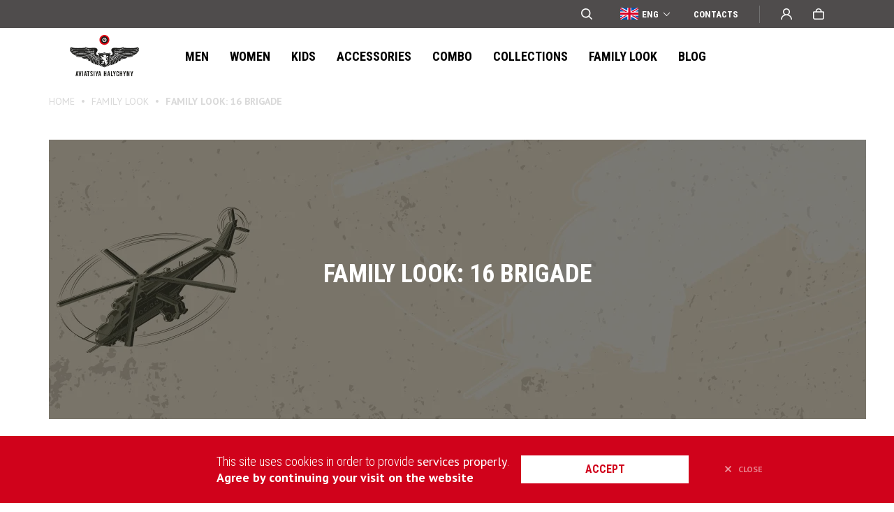

--- FILE ---
content_type: text/html; charset=UTF-8
request_url: https://www.aviatsiyahalychyny.com/en/family-look-16-bryhada/
body_size: 19325
content:
<!DOCTYPE html><html lang="en-US" translate="no" class="html-simple"><head><meta http-equiv="content-type" content="text/html; charset=utf-8"><meta name="format-detection" content="telephone=no"><meta name="apple-mobile-web-app-capable" content="yes"><meta name="viewport" content="width=device-width, initial-scale=1, maximum-scale=1"><meta name="google" content="notranslate"><meta name="facebook-domain-verification" content="kuz7j8cf8iv745yk061e916pwa7h1v"/><link rel="preconnect" href="https://fonts.googleapis.com"><link rel="preconnect" href="https://fonts.gstatic.com" crossorigin><link rel="shortcut icon" href="https://www.aviatsiyahalychyny.com/static/img/favicon.ico">  <script>window.___gcfg = {
        lang: 'en'
    };</script> <meta name="p:domain_verify" content="1717963c33e40d82f4f434aa5f3ac013"><meta name="google-site-verification" content="81P4dkO7FbGWM64RBDE7A0SPeM8SpFlKLjOiwkq8xMw"><meta name="it-rating" content="it-rat-24676d4200dafebf843a99122dd5ed09"> <script>var ajaxurl = 'https://www.aviatsiyahalychyny.com/ajax';</script> <meta name='robots' content='index, follow, max-image-preview:large, max-snippet:-1, max-video-preview:-1' /><link media="all" href="https://www.aviatsiyahalychyny.com/wp-content/cache/autoptimize/css/autoptimize_c30f248117d8d13b842d51d6689a66bd.css" rel="stylesheet"><title>FAMILY LOOK: 16 BRIGADE | Aviatsiya Halychyny</title><meta name="description" content="FAMILY LOOK: 16 BRIGADE ✈Ukrainian brand of men&#039;s, children&#039;s and women&#039;s clothing ✈Unique design ✈Only quality materials ✈Polo, sweatshirts, hoodies, t-shirts, long sleeve ✈Aviatsiya Halychyny - clothing inspired by the new Ukrainian army." /><link rel="canonical" href="https://www.aviatsiyahalychyny.com/en/family-look-16-bryhada/" /><meta property="og:locale" content="en_US" /><meta property="og:locale:alternate" content="uk" /><meta property="og:locale:alternate" content="pl_PL" /><meta property="og:type" content="article" /><meta property="og:title" content="FAMILY LOOK: 16 BRIGADE | Aviatsiya Halychyny" /><meta property="og:description" content="FAMILY LOOK: 16 BRIGADE ✈Ukrainian brand of men&#039;s, children&#039;s and women&#039;s clothing ✈Unique design ✈Only quality materials ✈Polo, sweatshirts, hoodies, t-shirts, long sleeve ✈Aviatsiya Halychyny - clothing inspired by the new Ukrainian army." /><meta property="og:url" content="https://www.aviatsiyahalychyny.com/en/family-look-16-bryhada/" /><meta property="og:site_name" content="Aviatsiya Halychyny is a ukrainian clothing brand for those who feel wings behind their shoulders" /><meta property="article:publisher" content="https://www.facebook.com/aviatsiyahalychyny/" /><meta property="article:modified_time" content="2025-05-18T17:30:37+00:00" /><meta name="twitter:card" content="summary_large_image" /><link rel="alternate" title="oEmbed (JSON)" type="application/json+oembed" href="https://www.aviatsiyahalychyny.com/en/wp-json/oembed/1.0/embed?url=https%3A%2F%2Fwww.aviatsiyahalychyny.com%2Fen%2Ffamily-look-16-bryhada%2F" /><link rel="alternate" title="oEmbed (XML)" type="text/xml+oembed" href="https://www.aviatsiyahalychyny.com/en/wp-json/oembed/1.0/embed?url=https%3A%2F%2Fwww.aviatsiyahalychyny.com%2Fen%2Ffamily-look-16-bryhada%2F&#038;format=xml" /> <script type="text/javascript" src="//ajax.googleapis.com/ajax/libs/jquery/3.3.1/jquery.min.js?ver=6.9" id="jquery-js"></script> <script type="text/javascript" id="woocommerce-js-extra">var woocommerce_params = {"ajax_url":"/ajax","wc_ajax_url":"/en/?wc-ajax=%%endpoint%%","i18n_password_show":"Show password","i18n_password_hide":"Hide password"};
//# sourceURL=woocommerce-js-extra</script> <link rel="https://api.w.org/" href="https://www.aviatsiyahalychyny.com/en/wp-json/" /><link rel="alternate" title="JSON" type="application/json" href="https://www.aviatsiyahalychyny.com/en/wp-json/wp/v2/pages/26461" />  <script type="application/ld+json">{"@context":"https:\/\/schema.org\/","@type":"Article","mainEntityOfPage":{"@type":"WebPage","@id":"https:\/\/www.aviatsiyahalychyny.com\/en\/family-look-16-bryhada\/"},"url":"https:\/\/www.aviatsiyahalychyny.com\/en\/family-look-16-bryhada\/","headline":"[:uk]ФЕМІЛІ ЛУК: 16 БРИГАДА[:en]FAMILY LOOK: 16 BRIGADE[:pl]FAMILY LOOK „16 BRYGADA”[:]","datePublished":"2020-08-27T10:58:54+03:00","dateModified":"2025-05-18T20:30:37+03:00","publisher":{"@type":"Organization","@id":"https:\/\/www.aviatsiyahalychyny.com\/en\/#organization","name":"Авіація Галичини – Український бренд одягу","logo":{"@type":"ImageObject","url":"https:\/\/www.aviatsiyahalychyny.com\/wp-content\/uploads\/2018\/12\/Aviation_Logo.jpg","width":600,"height":60}},"author":{"@type":"Person","name":"rpuzhakovskyi","url":"","image":{"@type":"ImageObject","url":"https:\/\/secure.gravatar.com\/avatar\/295d43b802e636725d2b06518c4f8c4aca9b8fe96cecc5a2fdd174d31a20d2db?s=96&d=mm&r=g","height":96,"width":96}}}</script> <link rel="alternate" hreflang="x-default" href="https://www.aviatsiyahalychyny.com/family-look-16-bryhada/"/><link rel="alternate" hreflang="uk" href="https://www.aviatsiyahalychyny.com/family-look-16-bryhada/"/><link rel="alternate" hreflang="en-us" href="https://www.aviatsiyahalychyny.com/en/family-look-16-bryhada/"/><link rel="alternate" hreflang="pl-pl" href="https://www.aviatsiyahalychyny.com/pl/family-look-16-bryhada/"/>  <script type="text/javascript">!function(f,b,e,v,n,t,s)
        {if(f.fbq)return;n=f.fbq=function(){n.callMethod?
        n.callMethod.apply(n,arguments):n.queue.push(arguments)};
        if(!f._fbq)f._fbq=n;n.push=n;n.loaded=!0;n.version='2.0';
        n.queue=[];t=b.createElement(e);t.async=!0;
        t.src=v;s=b.getElementsByTagName(e)[0];
        s.parentNode.insertBefore(t,s)}(window, document,'script',
        'https://connect.facebook.net/en_US/fbevents.js');
        fbq( 'init', '229086347642162' );
        fbq( 'track', 'PageView', [], {"eventID":"408bdc96-630d-a0a2-8c07-3d91144836a7"} );</script>    <script type="application/ld+json">{"@context":"http:\/\/schema.org\/","@type":"WPHeader","url":"https:\/\/www.aviatsiyahalychyny.com\/en\/family-look-16-bryhada\/","headline":"FAMILY LOOK: 16 BRIGADE","description":""}</script><script type="application/ld+json">{"@context":"http:\/\/schema.org\/","@type":"WPFooter","url":"https:\/\/www.aviatsiyahalychyny.com\/en\/family-look-16-bryhada\/","headline":"FAMILY LOOK: 16 BRIGADE","description":"","copyrightYear":"2020"}</script>  <script>window.dataLayer = window.dataLayer || [];
                
        function gtag(){dataLayer.push(arguments);}
        gtag( 'js', new Date() );
        gtag( 'config', 'AW-805710323', { 'allow_enhanced_conversions' : true } );</script> <noscript><style>.woocommerce-product-gallery{ opacity: 1 !important; }</style></noscript>  <script>(function(w,d,s,l,i){w[l]=w[l]||[];w[l].push({'gtm.start':
            new Date().getTime(),event:'gtm.js'});var f=d.getElementsByTagName(s)[0],
            j=d.createElement(s),dl=l!='dataLayer'?'&l='+l:'';j.async=true;j.src=
            'https://www.googletagmanager.com/gtm.js?id='+i+dl;f.parentNode.insertBefore(j,f);
            })(window,document,'script','dataLayer','GTM-5N82VHT');</script> 
  <script type="text/javascript" src="//widget.trustpilot.com/bootstrap/v5/tp.widget.bootstrap.min.js" async></script>  <script type="text/javascript">(function(c,l,a,r,i,t,y){
                    c[a]=c[a]||function(){(c[a].q=c[a].q||[]).push(arguments)};
                    t=l.createElement(r);t.async=1;t.src="https://www.clarity.ms/tag/"+i;
                    y=l.getElementsByTagName(r)[0];y.parentNode.insertBefore(t,y);
                })(window, document, "clarity", "script", "hin6ond18a");</script> </head><body class="wp-singular page-template page-template-templates page-template-page-blocks-v2 page-template-templatespage-blocks-v2-php page page-id-26461 page-child parent-pageid-26917 wp-theme-aviatsiyahalychyny theme-aviatsiyahalychyny woocommerce-no-js language-en"> <noscript><iframe src="https://www.googletagmanager.com/ns.html?id=GTM-5N82VHT" height="0" width="0" style="display:none;visibility:hidden"></iframe></noscript> <noscript><img height="1" width="1" style="display:none" src="https://www.facebook.com/tr?id=229086347642162&ev=PageView&noscript=1" alt=""></noscript><header><div class="header__top "><div class="header-container"><div class="header__top-left"><div class="mobile-button"><span></span></div><div class="header__top-logo"> <a href="https://www.aviatsiyahalychyny.com/en/"><img src="https://www.aviatsiyahalychyny.com/wp-content/uploads/2019/09/logo-mobile.svg" alt="logo" width="32" height="32" loading="lazy"></a></div></div><div class="header__top-right"><form role="search" method="get" class="header-search" action="https://www.aviatsiyahalychyny.com/en/"> <input type="text" name="s" placeholder="Search" value="" autocomplete="off"><div class="header-search__icon"> <svg xmlns="http://www.w3.org/2000/svg" width="16" height="16" viewBox="568 353.5 16 16"><path d="M569.66 360.254a5.091 5.091 0 0 1 5.09-5.092c2.82 0 5.1 2.28 5.1 5.092a5.094 5.094 0 0 1-5.1 5.091c-2.81 0-5.09-2.28-5.09-5.091Zm5.09-6.754a6.75 6.75 0 0 0-6.75 6.754 6.75 6.75 0 0 0 6.75 6.753c1.57 0 3.01-.532 4.16-1.426l3.67 3.676c.33.324.85.324 1.18 0a.84.84 0 0 0 0-1.176l-3.68-3.676a6.75 6.75 0 0 0 1.43-4.151 6.76 6.76 0 0 0-6.76-6.754Z" fill-rule="evenodd" fill="#FFF" data-name="Path 8955" /></svg></div><div class="header-search__btn"> <svg xmlns="http://www.w3.org/2000/svg" width="15" height="10" viewBox="855 546 15 10"><g data-name="Group 290"><path d="m865 556 5-5-5-5" stroke-linejoin="round" stroke-linecap="round" stroke="#707070" fill="transparent" data-name="Path 8954" /><path d="M855 551h15" stroke-linejoin="round" stroke-linecap="round" stroke="#707070" fill="transparent" data-name="Line 35" /></g></svg></div></form><div class="lang-selector"><div><svg class="svg-en" width="26" height="26" viewBox="0 0 26 26" fill="none" xmlns="http://www.w3.org/2000/svg"><path d="M26 4.00015H0V21.0002H26V4.00015Z" fill="#FFFFFF"></path><path d="M14.625 4H11.375V10.9062H0V14.0938H11.375V21H14.625V14.0938H26V10.9062H14.625V4Z" fill="#D80027"></path><path d="M19.9966 15.4563L25.9997 18.7272V15.4563H19.9966Z" fill="#0052B4"></path><path d="M15.8259 15.4563L25.9998 20.9996V19.4321L18.7029 15.4563H15.8259Z" fill="#0052B4"></path><path d="M23.2899 20.9996L15.8259 16.9324V20.9996H23.2899Z" fill="#0052B4"></path><path d="M16 15L26 21V19.3033L18.8278 15H16Z" fill="#F0F0F0"></path><path d="M16 15L26 21V19.3033L18.8278 15H16Z" fill="#D80027"></path><path d="M4.58763 15.4561L0 17.9558V15.4561H4.58763Z" fill="#0052B4"></path><path d="M10.1739 16.1611V20.9996H1.29443L10.1739 16.1611Z" fill="#0052B4"></path><path d="M7.17217 15L0 19.3033V21L10 15H7.17217Z" fill="#D80027"></path><path d="M6.00311 9.54334L0 6.27243V9.54334H6.00311Z" fill="#0052B4"></path><path d="M10.1739 9.54335L0 4V5.56752L7.29691 9.54335H10.1739Z" fill="#0052B4"></path><path d="M2.70996 4L10.1739 8.06717V4H2.70996Z" fill="#0052B4"></path><path d="M10 10L0 4V5.69665L7.17217 10H10Z" fill="#F0F0F0"></path><path d="M10 10L0 4V5.69665L7.17217 10H10Z" fill="#D80027"></path><path d="M21.4121 9.54347L25.9997 7.04382V9.54347H21.4121Z" fill="#0052B4"></path><path d="M15.8259 8.83854V4.00006H24.7054L15.8259 8.83854Z" fill="#0052B4"></path><path d="M18.8278 10L26 5.69665V4L16 10H18.8278Z" fill="#D80027"></path></svg><span>ENG</span></div><ul><li><a href="https://www.aviatsiyahalychyny.com/family-look-16-bryhada/"><svg width="26" height="17" viewBox="0 0 26 17" fill="none" xmlns="http://www.w3.org/2000/svg"><path d="M26 0H0V17H26V0Z" fill="#005BBB"></path><path d="M26 8.5H0V17H26V8.5Z" fill="#FFD500"></path></svg><span>УКР</span></a></li><li><a href="https://www.aviatsiyahalychyny.com/pl/family-look-16-bryhada/"><svg width="26" height="17" viewBox="0 0 26 17" fill="none" xmlns="http://www.w3.org/2000/svg"><path d="M26 0H0V17H26V0Z" fill="#ffffff"></path><path d="M26 8.5H0V17H26V8.5Z" fill="#dd0c39"></path></svg><span>POL</span></a></li></ul></div><a href="https://www.aviatsiyahalychyny.com/en/contacts/" class="header-top__link" target="_blank">Сontacts</a><div class="header__top-divider"></div><div class="header-user-wrap user-block "> <a class="header__top-btn header__user-btn icon" href="#"> <svg xmlns="http://www.w3.org/2000/svg" width="16" height="16" viewBox="870.639 12 16 16"><path d="M886.04 25.057a7.41 7.41 0 0 0-1.63-2.402c-.7-.69-1.52-1.24-2.79-1.62l-.03-.01a4.947 4.947 0 0 0 2.09-4.04c0-2.754-2.25-4.985-5.04-4.985-2.78 0-5.04 2.231-5.04 4.985a4.98 4.98 0 0 0 2.09 4.042c0 .004-.01.006-.02.01-.91.38-2.09.925-2.79 1.62a7.622 7.622 0 0 0-1.64 2.402 7.575 7.575 0 0 0-.6 2.776c0 .022.01.043.02.063 0 .02.02.038.03.053.02.016.03.028.05.036.02.009.05.013.07.013h1.22c.09 0 .16-.07.16-.157a5.968 5.968 0 0 1 1.78-4.106c1.15-1.14 3.04-1.767 4.67-1.767s3.52.627 4.68 1.767a5.968 5.968 0 0 1 1.78 4.106c0 .089.07.157.16.157h1.22c.02 0 .04-.004.06-.013.02-.008.04-.02.06-.036a.48.48 0 0 0 .03-.053c.01-.02.01-.041.01-.063a7.376 7.376 0 0 0-.6-2.778Zm-7.4-4.615c-.93 0-1.81-.36-2.47-1.013a3.412 3.412 0 0 1-1.02-2.444c0-.923.36-1.791 1.02-2.444a3.493 3.493 0 0 1 2.47-1.013c.94 0 1.81.36 2.47 1.013a3.383 3.383 0 0 1 1.03 2.444c0 .923-.36 1.791-1.03 2.444a3.477 3.477 0 0 1-2.47 1.013Z" fill="#fff" fill-rule="evenodd" data-name="Path 3310" /></svg> Sign in or Create account </a><div class="register-block "><div class="name">Sign in or Create account</div><div class="register-block-inner"><form id="form-login" class="register-form" method="post"><div class="input-field-wrapp"> <span>Email</span> <input type="text" name="login" class="input-field" placeholder="email@gmail.com" data-required="1"></div><div class="input-field-wrapp login-password"> <span>Password</span> <span><a href="https://www.aviatsiyahalychyny.com/en/lost-password/" class="button-link">Forgot your password?</a></span> <input type="password" name="password" class="input-field" placeholder="хххххх" data-required="1"> <span class="login-password-eye"> <svg width="16" height="16" viewBox="0 0 16 16" fill="none" xmlns="http://www.w3.org/2000/svg"><path class="path1" d="M14 8C14 9.125 11.3137 11 8 11C4.68629 11 2 9.125 2 8C2 6.875 4.68629 5 8 5C11.3137 5 14 6.875 14 8Z" stroke="#CCCCCC" stroke-width="1.5" /><mask id="path-3-inside-1" fill="white"><ellipse cx="8" cy="8" rx="2" ry="3" /></mask><path class="path2" d="M7.5 8C7.5 8.40371 7.38639 8.65611 7.33409 8.73457C7.31139 8.76861 7.33417 8.71989 7.43918 8.65326C7.55489 8.57985 7.75068 8.5 8 8.5V13.5C9.64824 13.5 10.8344 12.4979 11.4943 11.5081C12.1659 10.5007 12.5 9.25315 12.5 8H7.5ZM8 8.5C8.24932 8.5 8.44511 8.57985 8.56082 8.65326C8.66583 8.71989 8.68861 8.76861 8.66591 8.73457C8.61361 8.65611 8.5 8.40371 8.5 8H3.5C3.5 9.25315 3.83411 10.5007 4.50566 11.5081C5.16556 12.4979 6.35176 13.5 8 13.5V8.5ZM8.5 8C8.5 7.59629 8.61361 7.34389 8.66591 7.26543C8.68861 7.23139 8.66583 7.28011 8.56082 7.34674C8.44511 7.42015 8.24932 7.5 8 7.5V2.5C6.35176 2.5 5.16556 3.50208 4.50566 4.49193C3.83411 5.49926 3.5 6.74685 3.5 8H8.5ZM8 7.5C7.75068 7.5 7.55489 7.42015 7.43918 7.34674C7.33417 7.28011 7.31139 7.23139 7.33409 7.26543C7.38639 7.34389 7.5 7.59629 7.5 8H12.5C12.5 6.74685 12.1659 5.49926 11.4943 4.49193C10.8344 3.50208 9.64824 2.5 8 2.5V7.5Z" fill="#CCCCCC" mask="url(#path-3-inside-1)" /></svg> </span> <span>at least 6 characters</span> <span class="error-login">Email or password entered incorrectly.</span> <span class="error-login-signon"></span></div><div class="button type-3 full-width"><input type="submit" value="Sign in" name="submit">Sign in</div> <input type="hidden" id="form-login-nonce" name="form-login-nonce" value="8019fcb2f3" /><input type="hidden" name="_wp_http_referer" value="/en/family-look-16-bryhada/" /></form><div class="register-first-here"> First time here? <a href="https://www.aviatsiyahalychyny.com/en/registration/" class="button-link"><b>Register</b></a></div></div></div></div><div class="header-cart-wrap cart-block mini_cart cart-empty"> <a href="https://www.aviatsiyahalychyny.com/en/shop/" class="header__top-btn"> <svg xmlns="http://www.w3.org/2000/svg" width="16" height="16" viewBox="938.639 12 16 16"><path d="M944.75 14.2a2.893 2.893 0 0 1 1.96-.746c.74 0 1.44.269 1.96.746s.82 1.125.82 1.8v.363h-5.56V16c0-.675.29-1.323.82-1.8Zm-2.4 2.163V16c0-1.06.46-2.078 1.27-2.828.82-.75 1.93-1.172 3.09-1.172s2.27.421 3.08 1.172c.82.75 1.28 1.767 1.28 2.828v.363h2.3c.34 0 .66.139.9.385s.37.581.37.929v7.645c0 1.501-1.22 2.678-2.64 2.678h-10.72c-1.44 0-2.64-1.243-2.64-2.722v-7.601c0-.348.13-.683.37-.929s.57-.385.9-.385h2.44Zm-2.26 8.915v-7.413h13.1v7.457c0 .628-.54 1.176-1.19 1.176h-10.72c-.63 0-1.19-.57-1.19-1.22Z" fill="#fff" fill-rule="evenodd" data-name="Path 3075" /></svg> 0 </a></div></div></div><div class="header__main-search"><form role="search" method="get" class="header-search" action="https://www.aviatsiyahalychyny.com/en/"> <input type="text" name="s" placeholder="Search" value="" autocomplete="off"><div class="header-search__icon"> <svg width="16" height="16" viewBox="0 0 16 16" fill="none" xmlns="http://www.w3.org/2000/svg"><path fill-rule="evenodd" clip-rule="evenodd" d="M1.6566 6.754C1.65482 5.74451 1.95279 4.7572 2.51275 3.91711C3.0727 3.07702 3.86948 2.42194 4.80214 2.03485C5.7348 1.64776 6.7614 1.54606 7.75192 1.74264C8.74244 1.93922 9.65238 2.42523 10.3664 3.13912C11.0804 3.85301 11.5663 4.76266 11.7628 5.75287C11.9592 6.74308 11.8573 7.76929 11.4699 8.70154C11.0825 9.63379 10.4271 10.4301 9.58656 10.9897C8.74606 11.5493 7.75836 11.847 6.74851 11.845C5.39799 11.8447 4.10286 11.3082 3.14798 10.3535C2.19311 9.39881 1.6566 8.10404 1.6566 6.754ZM6.74851 0C5.67298 0.00126519 4.6133 0.259182 3.65756 0.752312C2.70183 1.24544 1.87767 1.95953 1.25363 2.8352C0.629584 3.71086 0.223619 4.72281 0.0696118 5.78688C-0.0843957 6.85095 0.0180075 7.9364 0.36818 8.95296C0.718353 9.96953 1.30618 10.8879 2.0829 11.6315C2.85962 12.3752 3.8027 12.9228 4.83377 13.2288C5.86483 13.5347 6.9541 13.5902 8.01093 13.3905C9.06776 13.1909 10.0616 12.742 10.9099 12.081L14.5813 15.757C14.7377 15.9114 14.9488 15.9978 15.1686 15.9972C15.3885 15.9967 15.5993 15.9094 15.755 15.7543C15.9107 15.5991 15.9987 15.3888 16 15.169C16.0012 14.9493 15.9157 14.7379 15.7617 14.581L12.0804 10.905C12.8583 9.90749 13.3402 8.71156 13.4711 7.45355C13.6021 6.19554 13.3768 4.92607 12.821 3.78983C12.2652 2.6536 11.4012 1.69633 10.3275 1.02715C9.25389 0.357962 8.01377 0.00378496 6.74851 0.00499725V0Z" fill="#979797"/></svg></div><div class="header-search__clear"> <svg width="12" height="12" viewBox="0 0 12 12" fill="none" xmlns="http://www.w3.org/2000/svg"><path d="M5.00004 5.95413L0.0910427 1.00763L1.09103 0L6.00003 4.9465L10.909 5.14924e-05L11.909 1.00768L7.00001 5.95413L12 10.9923L11 11.9999L6.00003 6.96176L0.999989 12L0 10.9924L5.00004 5.95413Z" fill="#4A4A4A"/></svg></div><div class="header-search__btn"> <svg xmlns="http://www.w3.org/2000/svg" width="15" height="10" viewBox="855 546 15 10"><g data-name="Group 290"><path d="m865 556 5-5-5-5" stroke-linejoin="round" stroke-linecap="round" stroke="#707070" fill="transparent" data-name="Path 8954" /><path d="M855 551h15" stroke-linejoin="round" stroke-linecap="round" stroke="#707070" fill="transparent" data-name="Line 35" /></g></svg></div></form></div></div><div class="header__main"><div class="header__main-image"><picture><img src="https://www.aviatsiyahalychyny.com/wp-content/uploads/2023/02/DSC4560.webp" alt="Men" width="342" height="225" loading="lazy"></picture></div><div class="header-container"><div class="header__main-logo"> <a href="https://www.aviatsiyahalychyny.com/en/"><img src="https://www.aviatsiyahalychyny.com/wp-content/uploads/2024/01/logo-main-without-crown.svg" alt="logo" width="99" height="60" loading="lazy"></a></div><nav class="header__main-nav"><ul><li><a href="https://www.aviatsiyahalychyny.com/en/men/" class=" open-submenu" data-rel="category_294_0">Men</a><span class="open-menu"></span></li><li><a href="https://www.aviatsiyahalychyny.com/en/women/" class=" open-submenu" data-rel="category_295_1">Women</a><span class="open-menu"></span></li><li><a href="https://www.aviatsiyahalychyny.com/en/kids/" class=" open-submenu" data-rel="category_296_2">Kids</a><span class="open-menu"></span></li><li><a href="https://www.aviatsiyahalychyny.com/en/accessories/" class=" open-submenu" data-rel="category_366_3">ACCESSORIES</a><span class="open-menu"></span></li><li><a href="https://www.aviatsiyahalychyny.com/en/kombo/" class=" " data-rel="category_899_4">Combo</a></li><li><a href="https://www.aviatsiyahalychyny.com/en/collections/" class=" " data-rel="post_18860_5">Collections</a></li><li><a href="https://www.aviatsiyahalychyny.com/en/family-look/" class=" " data-rel="post_26917_6">FAMILY LOOK</a></li><li><a href="https://www.aviatsiyahalychyny.com/en/blog/" class=" " data-rel="post_38_7">Blog</a></li></ul></nav><div class="header__contacts-mob"> Internet-shop: <br><a href="/cdn-cgi/l/email-protection#51323e3f253032251130273830252238283039303d283239283f287f323e3c"><span class="__cf_email__" data-cfemail="ec8f8382988d8f98ac8d9a858d989f85958d848d80958f84958295c28f8381">[email&#160;protected]</span></a><br><a href="tel:+380674404656">+38 067 440 46 56</a></div></div></div><div class="header__submenu"><div class="header__submenu-back-btn"></div><div class="header-container header__submenu-body" data-rel="category_294_0"><div class="header__submenu-column"><ul class="header__submenu-block"><li><a href="https://www.aviatsiyahalychyny.com/en/men/polo/"  data-category="category_304_0">Polos</a></li><li><a href="https://www.aviatsiyahalychyny.com/en/men/t-shirts/"  data-category="category_297_1">T-shirts</a></li></ul><ul class="header__submenu-block"><li><a href="https://www.aviatsiyahalychyny.com/en/men/shirts/"  data-category="category_303_3">Shirts</a></li><li><a href="https://www.aviatsiyahalychyny.com/en/men/long-sleeve/"  data-category="category_302_4">Long sleeves</a></li><li><a href="https://www.aviatsiyahalychyny.com/en/men/polo-long-sleeve/"  data-category="category_298_5">Polo long sleeves</a></li><li><a href="https://www.aviatsiyahalychyny.com/en/men/cardigan/"  data-category="category_815_6">Cardigans</a></li></ul><ul class="header__submenu-block"><li><a href="https://www.aviatsiyahalychyny.com/en/men/pants/"  data-category="category_787_8">Pants</a></li><li><a href="https://www.aviatsiyahalychyny.com/en/men/shorts/"  data-category="category_469_9">Shorts</a></li><li><a href="https://www.aviatsiyahalychyny.com/en/men/jeans/"  data-category="category_908_10">Jeans</a></li></ul></div><div class="header__submenu-column"><ul class="header__submenu-block"><li><a href="https://www.aviatsiyahalychyny.com/en/men/hoodies/"  data-category="category_299_0">Hoodies</a></li><li><a href="https://www.aviatsiyahalychyny.com/en/men/sweatshirts/"  data-category="category_324_1">Sweatshirts</a></li><li><a href="https://www.aviatsiyahalychyny.com/en/men/pajamas/"  data-category="category_558_2">Onesie</a></li></ul><ul class="header__submenu-block"><li><a href="https://www.aviatsiyahalychyny.com/en/men/sleeveless-jacket/"  data-category="category_539_4">Sleeveless jackets</a></li><li><a href="https://www.aviatsiyahalychyny.com/en/men/raincoats/"  data-category="category_361_5">Raincoats</a></li><li><a href="https://www.aviatsiyahalychyny.com/en/men/jacket/"  data-category="category_538_6">Jackets</a></li></ul></div><div class="header__submenu-column"><ul class="header__submenu-block"><li><a href="https://www.aviatsiyahalychyny.com/en/product-tag/new/filter/filter_product_cat=men/"  data-category="url_new_0">#New</a></li><li><a href="https://www.aviatsiyahalychyny.com/en/product-tag/uaf-support/filter/filter_product_cat=men/"  data-category="url_uaf-support_1">#UAF Support</a></li><li><a href="https://www.aviatsiyahalychyny.com/en/product-tag/pre-sale/filter/filter_product_cat=men/"  data-category="url_pre-sale_2">#Pre-sale</a></li><li><a href="https://www.aviatsiyahalychyny.com/en/product-tag/fine-occasion/filter/filter_product_cat=men/"  data-category="url_fine-occasion_3">#Fine occasion</a></li><li><a href="https://www.aviatsiyahalychyny.com/en/product-tag/bestseller/filter/filter_product_cat=men/"  data-category="url_bestseller_4">#Bestseller</a></li><li><a href="https://www.aviatsiyahalychyny.com/en/product-tag/ostannia-nahoda/filter/filter_product_cat=men/"  data-category="url_final-call_5">#Final call</a></li></ul></div><div class="header__submenu-image"><picture><img src="https://www.aviatsiyahalychyny.com/wp-content/uploads/2023/02/DSC4560.webp" alt="Men" loading="lazy" width="342" height="225"></picture><div class="header__submenu-category-image" data-category="category_304_0"><picture><img src="https://www.aviatsiyahalychyny.com/wp-content/uploads/2023/02/DSC05191-1-1-1.webp" alt="Polos" loading="lazy"></picture></div><div class="header__submenu-category-image" data-category="category_297_1"><picture><img src="https://www.aviatsiyahalychyny.com/wp-content/uploads/2023/02/DSC4982-1.webp" alt="T-shirts" loading="lazy"></picture></div><div class="header__submenu-category-image" data-category="category_303_3"><picture><img src="https://www.aviatsiyahalychyny.com/wp-content/uploads/2023/02/DSC03159-1-1.webp" alt="Shirts" loading="lazy"></picture></div><div class="header__submenu-category-image" data-category="category_302_4"><picture><img src="https://www.aviatsiyahalychyny.com/wp-content/uploads/2024/03/Dyzain-bez-nazvy-3-png.webp" alt="Long sleeves" loading="lazy"></picture></div><div class="header__submenu-category-image" data-category="category_298_5"><picture><img src="https://www.aviatsiyahalychyny.com/wp-content/uploads/2023/02/IMG_3550-1-1.webp" alt="Polo long sleeves" loading="lazy"></picture></div><div class="header__submenu-category-image" data-category="category_815_6"><picture><img src="https://www.aviatsiyahalychyny.com/wp-content/uploads/2025/02/GuKywN3J.webp" alt="Cardigans" loading="lazy"></picture></div><div class="header__submenu-category-image" data-category="category_787_8"><picture><img src="https://www.aviatsiyahalychyny.com/wp-content/uploads/2023/02/IMG_3893-1-1-1.webp" alt="Pants" loading="lazy"></picture></div><div class="header__submenu-category-image" data-category="category_469_9"><picture><img src="https://www.aviatsiyahalychyny.com/wp-content/uploads/2023/02/DSC07960-1-1.webp" alt="Shorts" loading="lazy"></picture></div><div class="header__submenu-category-image" data-category="category_908_10"><picture><img src="https://www.aviatsiyahalychyny.com/wp-content/uploads/2024/03/Dyzain-bez-nazvy-2-png.webp" alt="Jeans" loading="lazy"></picture></div><div class="header__submenu-category-image" data-category="category_299_0"><picture><img src="https://www.aviatsiyahalychyny.com/wp-content/uploads/2023/02/FC_20221006_0049-1-1-1.webp" alt="Hoodies" loading="lazy"></picture></div><div class="header__submenu-category-image" data-category="category_324_1"><picture><img src="https://www.aviatsiyahalychyny.com/wp-content/uploads/2023/02/DSC04367-1-1-1.webp" alt="Sweatshirts" loading="lazy"></picture></div><div class="header__submenu-category-image" data-category="category_558_2"><picture><img src="https://www.aviatsiyahalychyny.com/wp-content/uploads/2023/02/6N9A3740-1.webp" alt="Onesie" loading="lazy"></picture></div><div class="header__submenu-category-image" data-category="category_539_4"><picture><img src="https://www.aviatsiyahalychyny.com/wp-content/uploads/2023/02/818A2760-1-1.webp" alt="Sleeveless jackets" loading="lazy"></picture></div><div class="header__submenu-category-image" data-category="category_361_5"><picture><img src="https://www.aviatsiyahalychyny.com/wp-content/uploads/2024/03/Dyzain-bez-nazvy-5-png.webp" alt="Raincoats" loading="lazy"></picture></div><div class="header__submenu-category-image" data-category="category_538_6"><picture><img src="https://www.aviatsiyahalychyny.com/wp-content/uploads/2023/02/DSC05018-1-1.webp" alt="Jackets" loading="lazy"></picture></div></div><div class="header__submenu-mob-list"><ul><li><a href="https://www.aviatsiyahalychyny.com/en/men/polo/" >Polos</a></li><li><a href="https://www.aviatsiyahalychyny.com/en/men/t-shirts/" >T-shirts</a></li><li><a href="https://www.aviatsiyahalychyny.com/en/men/shirts/" >Shirts</a></li><li><a href="https://www.aviatsiyahalychyny.com/en/men/long-sleeve/" >Long sleeves</a></li><li><a href="https://www.aviatsiyahalychyny.com/en/men/polo-long-sleeve/" >Polo long sleeves</a></li><li><a href="https://www.aviatsiyahalychyny.com/en/men/cardigan/" >Cardigans</a></li><li><a href="https://www.aviatsiyahalychyny.com/en/men/pants/" >Pants</a></li><li><a href="https://www.aviatsiyahalychyny.com/en/men/shorts/" >Shorts</a></li><li><a href="https://www.aviatsiyahalychyny.com/en/men/jeans/" >Jeans</a></li><li><a href="https://www.aviatsiyahalychyny.com/en/men/hoodies/" >Hoodies</a></li><li><a href="https://www.aviatsiyahalychyny.com/en/men/sweatshirts/" >Sweatshirts</a></li><li><a href="https://www.aviatsiyahalychyny.com/en/men/pajamas/" >Onesie</a></li><li><a href="https://www.aviatsiyahalychyny.com/en/men/sleeveless-jacket/" >Sleeveless jackets</a></li><li><a href="https://www.aviatsiyahalychyny.com/en/men/raincoats/" >Raincoats</a></li><li><a href="https://www.aviatsiyahalychyny.com/en/men/jacket/" >Jackets</a></li></ul></div><div class="header__submenu-mob-list"><ul><li><a href="https://www.aviatsiyahalychyny.com/en/product-tag/new/filter/filter_product_cat=men/" >#New</a></li><li><a href="https://www.aviatsiyahalychyny.com/en/product-tag/uaf-support/filter/filter_product_cat=men/" >#UAF Support</a></li><li><a href="https://www.aviatsiyahalychyny.com/en/product-tag/pre-sale/filter/filter_product_cat=men/" >#Pre-sale</a></li><li><a href="https://www.aviatsiyahalychyny.com/en/product-tag/fine-occasion/filter/filter_product_cat=men/" >#Fine occasion</a></li><li><a href="https://www.aviatsiyahalychyny.com/en/product-tag/bestseller/filter/filter_product_cat=men/" >#Bestseller</a></li><li><a href="https://www.aviatsiyahalychyny.com/en/product-tag/ostannia-nahoda/filter/filter_product_cat=men/" >#Final call</a></li></ul></div></div><div class="header-container header__submenu-body" data-rel="category_295_1"><div class="header__submenu-column"><ul class="header__submenu-block"><li><a href="https://www.aviatsiyahalychyny.com/en/women/polo/"  data-category="category_312_0">Polos</a></li><li><a href="https://www.aviatsiyahalychyny.com/en/women/t-shirts/"  data-category="category_330_1">T-Shirts</a></li></ul><ul class="header__submenu-block"><li><a href="https://www.aviatsiyahalychyny.com/en/women/shirts/"  data-category="category_523_3">Shirts</a></li><li><a href="https://www.aviatsiyahalychyny.com/en/product-category/women/holfy/"  data-category="category_1022_4">Turtleneck tops</a></li><li><a href="https://www.aviatsiyahalychyny.com/en/women/long-sleeve/"  data-category="category_524_5">Long sleeves</a></li><li><a href="https://www.aviatsiyahalychyny.com/en/women/polo-long-sleeve/"  data-category="category_351_6">Polo long sleeves</a></li><li><a href="https://www.aviatsiyahalychyny.com/en/women/cardigan/"  data-category="category_816_7">Cardigans</a></li></ul><ul class="header__submenu-block"><li><a href="https://www.aviatsiyahalychyny.com/en/women/pants/"  data-category="category_788_9">Pants</a></li><li><a href="https://www.aviatsiyahalychyny.com/en/women/jeans/"  data-category="category_909_10">Jeans</a></li><li><a href="https://www.aviatsiyahalychyny.com/en/women/skirt/"  data-category="category_556_11">Skirts</a></li><li><a href="https://www.aviatsiyahalychyny.com/en/women/jumpsuit/"  data-category="category_582_12">Jumpsuits</a></li></ul></div><div class="header__submenu-column"><ul class="header__submenu-block"><li><a href="https://www.aviatsiyahalychyny.com/en/women/hoodies/"  data-category="category_353_0">Hoodies</a></li><li><a href="https://www.aviatsiyahalychyny.com/en/women/sweatshirts/"  data-category="category_331_1">Sweatshirts</a></li></ul><ul class="header__submenu-block"><li><a href="https://www.aviatsiyahalychyny.com/en/women/dresses/"  data-category="category_332_3">Dresses</a></li><li><a href="https://www.aviatsiyahalychyny.com/en/women/suit/"  data-category="category_828_4">Suits</a></li><li><a href="https://www.aviatsiyahalychyny.com/en/women/pajamas/"  data-category="category_559_5">Onesie</a></li></ul><ul class="header__submenu-block"><li><a href="https://www.aviatsiyahalychyny.com/en/women/sleeveless-jacket/"  data-category="category_540_7">Sleeveless jackets</a></li><li><a href="https://www.aviatsiyahalychyny.com/en/women/jacket/"  data-category="category_543_8">Jackets</a></li><li><a href="https://www.aviatsiyahalychyny.com/en/women/coat/"  data-category="category_926_9">Coats</a></li><li><a href="https://www.aviatsiyahalychyny.com/en/women/raincoats/"  data-category="category_927_10">Raincoats</a></li></ul></div><div class="header__submenu-column"><ul class="header__submenu-block"><li><a href="https://www.aviatsiyahalychyny.com/en/product-tag/new/filter/filter_product_cat=women/"  data-category="url_new_0">#New</a></li><li><a href="https://www.aviatsiyahalychyny.com/en/product-tag/uaf-support/filter/filter_product_cat=women/"  data-category="url_uaf-support_1">#UAF Support</a></li><li><a href="https://www.aviatsiyahalychyny.com/en/product-tag/pre-sale/filter/filter_product_cat=women/"  data-category="url_pre-sale_2">#Pre-sale</a></li><li><a href="https://www.aviatsiyahalychyny.com/en/product-tag/fine-occasion/filter/filter_product_cat=women/"  data-category="url_fine-occasion_3">#Fine occasion</a></li><li><a href="https://www.aviatsiyahalychyny.com/en/product-tag/bestseller/filter/filter_product_cat=women/"  data-category="url_bestseller_4">#Bestseller</a></li><li><a href="https://www.aviatsiyahalychyny.com/en/product-tag/ostannia-nahoda/filter/filter_product_cat=women/"  data-category="url_final-call_5">#Final call</a></li></ul></div><div class="header__submenu-image"><picture><img src="https://www.aviatsiyahalychyny.com/wp-content/uploads/2023/02/848A1990-1.webp" alt="Women" loading="lazy" width="342" height="225"></picture><div class="header__submenu-category-image" data-category="category_312_0"><picture><img src="https://www.aviatsiyahalychyny.com/wp-content/uploads/2023/02/DSC04372-1.webp" alt="Polos" loading="lazy"></picture></div><div class="header__submenu-category-image" data-category="category_330_1"><picture><img src="https://www.aviatsiyahalychyny.com/wp-content/uploads/2023/02/DSC5465.webp" alt="T-Shirts" loading="lazy"></picture></div><div class="header__submenu-category-image" data-category="category_523_3"><picture><img src="https://www.aviatsiyahalychyny.com/wp-content/uploads/2023/02/IMG_4999-1.webp" alt="Shirts" loading="lazy"></picture></div><div class="header__submenu-category-image" data-category="category_524_5"><picture><img src="https://www.aviatsiyahalychyny.com/wp-content/uploads/2023/02/IMG_2150-1.webp" alt="Long sleeves" loading="lazy"></picture></div><div class="header__submenu-category-image" data-category="category_351_6"><picture><img src="https://www.aviatsiyahalychyny.com/wp-content/uploads/2023/02/IMG_1828-1.webp" alt="Polo long sleeves" loading="lazy"></picture></div><div class="header__submenu-category-image" data-category="category_816_7"><picture><img src="https://www.aviatsiyahalychyny.com/wp-content/uploads/2023/02/848A2137-1.webp" alt="Cardigans" loading="lazy"></picture></div><div class="header__submenu-category-image" data-category="category_788_9"><picture><img src="https://www.aviatsiyahalychyny.com/wp-content/uploads/2025/02/HhkFDdSY0RtZ.webp" alt="Pants" loading="lazy"></picture></div><div class="header__submenu-category-image" data-category="category_909_10"><picture><img src="https://www.aviatsiyahalychyny.com/wp-content/uploads/2024/03/Dyzain-bez-nazvy-2-png.webp" alt="Jeans" loading="lazy"></picture></div><div class="header__submenu-category-image" data-category="category_556_11"><picture><img src="https://www.aviatsiyahalychyny.com/wp-content/uploads/2023/02/818A7730-1.webp" alt="Skirts" loading="lazy"></picture></div><div class="header__submenu-category-image" data-category="category_582_12"><picture><img src="https://www.aviatsiyahalychyny.com/wp-content/uploads/2023/02/818A7987-1.webp" alt="Jumpsuits" loading="lazy"></picture></div><div class="header__submenu-category-image" data-category="category_353_0"><picture><img src="https://www.aviatsiyahalychyny.com/wp-content/uploads/2023/02/DSC04955-1.webp" alt="Hoodies" loading="lazy"></picture></div><div class="header__submenu-category-image" data-category="category_331_1"><picture><img src="https://www.aviatsiyahalychyny.com/wp-content/uploads/2023/02/IMG_0865-1-1.webp" alt="Sweatshirts" loading="lazy"></picture></div><div class="header__submenu-category-image" data-category="category_332_3"><picture><img src="https://www.aviatsiyahalychyny.com/wp-content/uploads/2025/02/ONLFKBuVzkmf.webp" alt="Dresses" loading="lazy"></picture></div><div class="header__submenu-category-image" data-category="category_828_4"><picture><img src="https://www.aviatsiyahalychyny.com/wp-content/uploads/2025/02/SMvyWmWSu0.webp" alt="Suits" loading="lazy"></picture></div><div class="header__submenu-category-image" data-category="category_559_5"><picture><img src="https://www.aviatsiyahalychyny.com/wp-content/uploads/2023/02/6N9A3740-1.webp" alt="Onesie" loading="lazy"></picture></div><div class="header__submenu-category-image" data-category="category_540_7"><picture><img src="https://www.aviatsiyahalychyny.com/wp-content/uploads/2023/02/818A8150-1.webp" alt="Sleeveless jackets" loading="lazy"></picture></div><div class="header__submenu-category-image" data-category="category_543_8"><picture><img src="https://www.aviatsiyahalychyny.com/wp-content/uploads/2023/02/848A2387-1.webp" alt="Jackets" loading="lazy"></picture></div><div class="header__submenu-category-image" data-category="category_926_9"><picture><img src="https://www.aviatsiyahalychyny.com/wp-content/uploads/2024/04/DSC003773ss.webp" alt="Coats" loading="lazy"></picture></div><div class="header__submenu-category-image" data-category="category_927_10"><picture><img src="https://www.aviatsiyahalychyny.com/wp-content/uploads/2025/02/hrYmJt17l7.webp" alt="Raincoats" loading="lazy"></picture></div></div><div class="header__submenu-mob-list"><ul><li><a href="https://www.aviatsiyahalychyny.com/en/women/polo/" >Polos</a></li><li><a href="https://www.aviatsiyahalychyny.com/en/women/t-shirts/" >T-Shirts</a></li><li><a href="https://www.aviatsiyahalychyny.com/en/women/shirts/" >Shirts</a></li><li><a href="https://www.aviatsiyahalychyny.com/en/product-category/women/holfy/" >Turtleneck tops</a></li><li><a href="https://www.aviatsiyahalychyny.com/en/women/long-sleeve/" >Long sleeves</a></li><li><a href="https://www.aviatsiyahalychyny.com/en/women/polo-long-sleeve/" >Polo long sleeves</a></li><li><a href="https://www.aviatsiyahalychyny.com/en/women/cardigan/" >Cardigans</a></li><li><a href="https://www.aviatsiyahalychyny.com/en/women/pants/" >Pants</a></li><li><a href="https://www.aviatsiyahalychyny.com/en/women/jeans/" >Jeans</a></li><li><a href="https://www.aviatsiyahalychyny.com/en/women/skirt/" >Skirts</a></li><li><a href="https://www.aviatsiyahalychyny.com/en/women/jumpsuit/" >Jumpsuits</a></li><li><a href="https://www.aviatsiyahalychyny.com/en/women/hoodies/" >Hoodies</a></li><li><a href="https://www.aviatsiyahalychyny.com/en/women/sweatshirts/" >Sweatshirts</a></li><li><a href="https://www.aviatsiyahalychyny.com/en/women/dresses/" >Dresses</a></li><li><a href="https://www.aviatsiyahalychyny.com/en/women/suit/" >Suits</a></li><li><a href="https://www.aviatsiyahalychyny.com/en/women/pajamas/" >Onesie</a></li><li><a href="https://www.aviatsiyahalychyny.com/en/women/sleeveless-jacket/" >Sleeveless jackets</a></li><li><a href="https://www.aviatsiyahalychyny.com/en/women/jacket/" >Jackets</a></li><li><a href="https://www.aviatsiyahalychyny.com/en/women/coat/" >Coats</a></li><li><a href="https://www.aviatsiyahalychyny.com/en/women/raincoats/" >Raincoats</a></li></ul></div><div class="header__submenu-mob-list"><ul><li><a href="https://www.aviatsiyahalychyny.com/en/product-tag/new/filter/filter_product_cat=women/" >#New</a></li><li><a href="https://www.aviatsiyahalychyny.com/en/product-tag/uaf-support/filter/filter_product_cat=women/" >#UAF Support</a></li><li><a href="https://www.aviatsiyahalychyny.com/en/product-tag/pre-sale/filter/filter_product_cat=women/" >#Pre-sale</a></li><li><a href="https://www.aviatsiyahalychyny.com/en/product-tag/fine-occasion/filter/filter_product_cat=women/" >#Fine occasion</a></li><li><a href="https://www.aviatsiyahalychyny.com/en/product-tag/bestseller/filter/filter_product_cat=women/" >#Bestseller</a></li><li><a href="https://www.aviatsiyahalychyny.com/en/product-tag/ostannia-nahoda/filter/filter_product_cat=women/" >#Final call</a></li></ul></div></div><div class="header-container header__submenu-body" data-rel="category_296_2"><div class="header__submenu-column"><ul class="header__submenu-block"><li><a href="https://www.aviatsiyahalychyny.com/en/kids/polo/"  data-category="category_316_0">Polos</a></li><li><a href="https://www.aviatsiyahalychyny.com/en/kids/t-shirts/"  data-category="category_319_1">T-Shirts</a></li></ul><ul class="header__submenu-block"><li><a href="https://www.aviatsiyahalychyny.com/en/kids/long-sleeves/"  data-category="category_333_3">Long sleeves</a></li></ul><ul class="header__submenu-block"><li><a href="https://www.aviatsiyahalychyny.com/en/kids/pants/"  data-category="category_314_5">Trousers</a></li></ul></div><div class="header__submenu-column"><ul class="header__submenu-block"><li><a href="https://www.aviatsiyahalychyny.com/en/kids/hoodies/"  data-category="category_318_0">Hoodies</a></li><li><a href="https://www.aviatsiyahalychyny.com/en/kids/sweatshirts/"  data-category="category_313_1">Sweatshirts</a></li><li><a href="https://www.aviatsiyahalychyny.com/en/kids/pajamas/"  data-category="category_317_2">Pajamas and onesie</a></li><li><a href="https://www.aviatsiyahalychyny.com/en/kids/dresses/"  data-category="category_861_3">Dresses</a></li></ul><ul class="header__submenu-block"><li><a href="https://www.aviatsiyahalychyny.com/en/kids/sleeveless-jacket/"  data-category="category_573_5">Sleeveless jackets</a></li><li><a href="https://www.aviatsiyahalychyny.com/en/kids/suit/"  data-category="category_320_6">Suits</a></li></ul><ul class="header__submenu-block"><li><a href="https://www.aviatsiyahalychyny.com/en/kids/hats/"  data-category="category_401_8">Hats</a></li><li><a href="https://www.aviatsiyahalychyny.com/en/kids/caps/"  data-category="category_1021_9">Caps</a></li></ul></div><div class="header__submenu-column"><ul class="header__submenu-block"><li><a href="https://www.aviatsiyahalychyny.com/en/product-tag/new/filter/filter_product_cat=kids/"  data-category="url_new_0">#New</a></li><li><a href="https://www.aviatsiyahalychyny.com/en/product-tag/uaf-support/filter/filter_product_cat=kids/"  data-category="url_uaf-support_1">#UAF Support</a></li><li><a href="https://www.aviatsiyahalychyny.com/en/product-tag/pre-sale/filter/filter_product_cat=kids/"  data-category="url_pre-sale_2">#Pre-sale</a></li><li><a href="https://www.aviatsiyahalychyny.com/en/product-tag/fine-occasion/filter/filter_product_cat=kids/"  data-category="url_fine-occasion_3">#Fine occasion</a></li><li><a href="https://www.aviatsiyahalychyny.com/en/product-tag/ostannia-nahoda/filter/filter_product_cat=kids/"  data-category="url_final-call_4">#Final call</a></li></ul></div><div class="header__submenu-image"><picture><img src="https://www.aviatsiyahalychyny.com/wp-content/uploads/2023/02/DSC00081-1.webp" alt="Kids" loading="lazy" width="342" height="225"></picture><div class="header__submenu-category-image" data-category="category_316_0"><picture><img src="https://www.aviatsiyahalychyny.com/wp-content/uploads/2023/02/818A7950-1.webp" alt="Polos" loading="lazy"></picture></div><div class="header__submenu-category-image" data-category="category_319_1"><picture><img src="https://www.aviatsiyahalychyny.com/wp-content/uploads/2023/02/818A1617-1-1.webp" alt="T-Shirts" loading="lazy"></picture></div><div class="header__submenu-category-image" data-category="category_333_3"><picture><img src="https://www.aviatsiyahalychyny.com/wp-content/uploads/2023/02/IMG_7076-1.webp" alt="Long sleeves" loading="lazy"></picture></div><div class="header__submenu-category-image" data-category="category_314_5"><picture><img src="https://www.aviatsiyahalychyny.com/wp-content/uploads/2025/02/nacPcuBdl-e1740045161334.webp" alt="Trousers" loading="lazy"></picture></div><div class="header__submenu-category-image" data-category="category_318_0"><picture><img src="https://www.aviatsiyahalychyny.com/wp-content/uploads/2023/02/IMG_0146-1.webp" alt="Hoodies" loading="lazy"></picture></div><div class="header__submenu-category-image" data-category="category_313_1"><picture><img src="https://www.aviatsiyahalychyny.com/wp-content/uploads/2023/02/DSC00084-1.webp" alt="Sweatshirts" loading="lazy"></picture></div><div class="header__submenu-category-image" data-category="category_317_2"><picture><img src="https://www.aviatsiyahalychyny.com/wp-content/uploads/2023/02/6N9A3857-1.webp" alt="Pajamas and onesie" loading="lazy"></picture></div><div class="header__submenu-category-image" data-category="category_861_3"><picture><img src="https://www.aviatsiyahalychyny.com/wp-content/uploads/2025/02/mE5leRP9.webp" alt="Dresses" loading="lazy"></picture></div><div class="header__submenu-category-image" data-category="category_573_5"><picture><img src="https://www.aviatsiyahalychyny.com/wp-content/uploads/2023/02/818A2651-1.webp" alt="Sleeveless jackets" loading="lazy"></picture></div><div class="header__submenu-category-image" data-category="category_320_6"><picture><img src="https://www.aviatsiyahalychyny.com/wp-content/uploads/2023/02/IMG_0410-1.webp" alt="Suits" loading="lazy"></picture></div><div class="header__submenu-category-image" data-category="category_401_8"><picture><img src="https://www.aviatsiyahalychyny.com/wp-content/uploads/2025/02/imgonline-com-ua-Resize-pJTXetZdDg.webp" alt="Hats" loading="lazy"></picture></div></div><div class="header__submenu-mob-list"><ul><li><a href="https://www.aviatsiyahalychyny.com/en/kids/polo/" >Polos</a></li><li><a href="https://www.aviatsiyahalychyny.com/en/kids/t-shirts/" >T-Shirts</a></li><li><a href="https://www.aviatsiyahalychyny.com/en/kids/long-sleeves/" >Long sleeves</a></li><li><a href="https://www.aviatsiyahalychyny.com/en/kids/pants/" >Trousers</a></li><li><a href="https://www.aviatsiyahalychyny.com/en/kids/hoodies/" >Hoodies</a></li><li><a href="https://www.aviatsiyahalychyny.com/en/kids/sweatshirts/" >Sweatshirts</a></li><li><a href="https://www.aviatsiyahalychyny.com/en/kids/pajamas/" >Pajamas and onesie</a></li><li><a href="https://www.aviatsiyahalychyny.com/en/kids/dresses/" >Dresses</a></li><li><a href="https://www.aviatsiyahalychyny.com/en/kids/sleeveless-jacket/" >Sleeveless jackets</a></li><li><a href="https://www.aviatsiyahalychyny.com/en/kids/suit/" >Suits</a></li><li><a href="https://www.aviatsiyahalychyny.com/en/kids/hats/" >Hats</a></li><li><a href="https://www.aviatsiyahalychyny.com/en/kids/caps/" >Caps</a></li></ul></div><div class="header__submenu-mob-list"><ul><li><a href="https://www.aviatsiyahalychyny.com/en/product-tag/new/filter/filter_product_cat=kids/" >#New</a></li><li><a href="https://www.aviatsiyahalychyny.com/en/product-tag/uaf-support/filter/filter_product_cat=kids/" >#UAF Support</a></li><li><a href="https://www.aviatsiyahalychyny.com/en/product-tag/pre-sale/filter/filter_product_cat=kids/" >#Pre-sale</a></li><li><a href="https://www.aviatsiyahalychyny.com/en/product-tag/fine-occasion/filter/filter_product_cat=kids/" >#Fine occasion</a></li><li><a href="https://www.aviatsiyahalychyny.com/en/product-tag/ostannia-nahoda/filter/filter_product_cat=kids/" >#Final call</a></li></ul></div></div><div class="header-container header__submenu-body" data-rel="category_366_3"><div class="header__submenu-column"><div class="header__submenu-column-title">Accessories</div><ul class="header__submenu-block"><li><a href="https://www.aviatsiyahalychyny.com/en/accessories/bafy/"  data-category="category_863_0">Neck tubes</a></li><li><a href="https://www.aviatsiyahalychyny.com/en/accessories/keychains/"  data-category="category_981_1">Keychains</a></li><li><a href="https://www.aviatsiyahalychyny.com/en/accessories/wallets/"  data-category="category_367_2">Wallets</a></li><li><a href="https://www.aviatsiyahalychyny.com/en/accessories/eco-bag/"  data-category="category_551_3">Eco bag</a></li><li><a href="https://www.aviatsiyahalychyny.com/en/accessories/caps/"  data-category="category_368_4">Caps</a></li><li><a href="https://www.aviatsiyahalychyny.com/en/accessories/prykrasy/"  data-category="category_970_5">Costume jewelry</a></li><li><a href="https://www.aviatsiyahalychyny.com/en/accessories/belts/"  data-category="category_369_6">Belts</a></li><li><a href="https://www.aviatsiyahalychyny.com/en/accessories/hats/"  data-category="category_912_7">Hats</a></li><li><a href="https://www.aviatsiyahalychyny.com/en/accessories/socks/"  data-category="category_371_8">Socks</a></li></ul></div><div class="header__submenu-column"><div class="header__submenu-column-title">Souvenirs</div><ul class="header__submenu-block"><li><a href="https://www.aviatsiyahalychyny.com/en/accessories/cups/"  data-category="category_910_0">Cups</a></li><li><a href="https://www.aviatsiyahalychyny.com/en/accessories/pins/"  data-category="category_418_1">Pins</a></li><li><a href="https://www.aviatsiyahalychyny.com/en/accessories/constructors/"  data-category="category_941_2">Constructor</a></li><li><a href="https://www.aviatsiyahalychyny.com/en/accessories/postcards/"  data-category="category_929_3">Postcards</a></li><li><a href="https://www.aviatsiyahalychyny.com/en/accessories/stripes/"  data-category="category_567_4">Stripes</a></li><li><a href="https://www.aviatsiyahalychyny.com/en/accessories/stikery/"  data-category="category_805_5">Stickers</a></li><li><a href="https://www.aviatsiyahalychyny.com/en/accessories/souvenirs/"  data-category="category_370_6">Souvenirs</a></li><li><a href="https://www.aviatsiyahalychyny.com/en/accessories/flasks/"  data-category="category_416_7">Water bottles</a></li><li><a href="https://www.aviatsiyahalychyny.com/en/accessories/patches/"  data-category="category_873_8">Patches</a></li></ul></div><div class="header__submenu-column"><div class="header__submenu-column-title">Gifts</div><ul class="header__submenu-block"><li><a href="https://www.aviatsiyahalychyny.com/en/accessories/gift-card/"  data-category="category_395_0">Gift cards</a></li><li><a href="https://www.aviatsiyahalychyny.com/en/accessories/gift-box/"  data-category="category_800_1">Gift wrapping</a></li></ul></div><div class="header__submenu-mob-list"><ul><li><a href="https://www.aviatsiyahalychyny.com/en/accessories/bafy/" >Neck tubes</a></li><li><a href="https://www.aviatsiyahalychyny.com/en/accessories/keychains/" >Keychains</a></li><li><a href="https://www.aviatsiyahalychyny.com/en/accessories/wallets/" >Wallets</a></li><li><a href="https://www.aviatsiyahalychyny.com/en/accessories/eco-bag/" >Eco bag</a></li><li><a href="https://www.aviatsiyahalychyny.com/en/accessories/caps/" >Caps</a></li><li><a href="https://www.aviatsiyahalychyny.com/en/accessories/prykrasy/" >Costume jewelry</a></li><li><a href="https://www.aviatsiyahalychyny.com/en/accessories/belts/" >Belts</a></li><li><a href="https://www.aviatsiyahalychyny.com/en/accessories/hats/" >Hats</a></li><li><a href="https://www.aviatsiyahalychyny.com/en/accessories/socks/" >Socks</a></li><li><a href="https://www.aviatsiyahalychyny.com/en/accessories/cups/" >Cups</a></li><li><a href="https://www.aviatsiyahalychyny.com/en/accessories/pins/" >Pins</a></li><li><a href="https://www.aviatsiyahalychyny.com/en/accessories/constructors/" >Constructor</a></li><li><a href="https://www.aviatsiyahalychyny.com/en/accessories/postcards/" >Postcards</a></li><li><a href="https://www.aviatsiyahalychyny.com/en/accessories/stripes/" >Stripes</a></li><li><a href="https://www.aviatsiyahalychyny.com/en/accessories/stikery/" >Stickers</a></li><li><a href="https://www.aviatsiyahalychyny.com/en/accessories/souvenirs/" >Souvenirs</a></li><li><a href="https://www.aviatsiyahalychyny.com/en/accessories/flasks/" >Water bottles</a></li><li><a href="https://www.aviatsiyahalychyny.com/en/accessories/patches/" >Patches</a></li></ul></div><div class="header__submenu-mob-list"><ul><li><a href="https://www.aviatsiyahalychyny.com/en/accessories/gift-card/" >Gift cards</a></li><li><a href="https://www.aviatsiyahalychyny.com/en/accessories/gift-box/" >Gift wrapping</a></li></ul></div></div></div></header><div class="layer-close "></div><div class="margin-header "></div><div id="content-hidden" class="height-inner-page"><div class="section"><div class="container"><div class="row"><div class="col-xs-12"><ul class="breadcrumbs "><li><a href="https://www.aviatsiyahalychyny.com/en/">Home</a></li><li><a href="https://www.aviatsiyahalychyny.com/en/family-look/">FAMILY LOOK</a></li><li><p>FAMILY LOOK: 16 BRIGADE</p></li></ul></div></div></div></div><div class="section"><div class="section"><div class="container"><div class="row"><div class="col-md-12"><div class="empty-lg-30 empty-md-25 empty-sm-20 empty-xs-20"></div><div class="banner"><div class="banner-align"><div class="bg" style="background-image: url(https://www.aviatsiyahalychyny.com/wp-content/uploads/2021/06/16-bryhada-png.webp);"></div><div class="bg_shadow"></div><div class="container"><div class="simple-item banner-title text-center"><h1 class="h2 title" style="color:#ffffff">FAMILY LOOK: 16 BRIGADE</h1></div></div></div></div><div class="empty-lg-60 empty-md-50 empty-sm-40 empty-xs-40"></div></div></div></div></div></div><div class="section"><div class="section"><div class="container"><div class="row"><div class="col-md-6 col-xs-12"><div class="simple-item simple-page simple-page_type1"><h3><span style="font-weight: 400;">This family look is part of the collection <a href="https://www.aviatsiyahalychyny.com/en/collections/16-bryhada/">&#8220;16 BRIGADE&#8221;</a> and will be suitable for mom, dad and son or daughter. <a href="https://www.aviatsiyahalychyny.com/en/women/polo/">Polo for women</a> and <a href="https://www.aviatsiyahalychyny.com/en/men/polo/">men&#8217;s polo</a> are available in two colors: khaki and milky. So it is possible to choose what suits more.</span></h3><h3></h3><h3></h3></div></div><div class="col-md-6 col-xs-12"><div class="empty-sm-30 empty-xs-20"></div><div class="custom-slider-wrapper arrow-wrapp simple-slider"><div class="swiper-button-prev"><i></i></div><div class="swiper-button-next"><i></i></div><div class="swiper-container custom-slider" data-space-between="0" data-autoplay="7000" data-loop="1" data-pagination-type="bullets" data-auto-height="1"><div class="swiper-wrapper"><div class="swiper-slide"> <img src="https://www.aviatsiyahalychyny.com/wp-content/uploads/2021/06/818a6438_optimized-scaled.webp" alt="gallery" class="no-lazy" data-no-lazy="1" ></div><div class="swiper-slide"> <img src="https://www.aviatsiyahalychyny.com/wp-content/uploads/2021/06/818a6457_optimized-scaled.webp" alt="gallery" class="no-lazy" data-no-lazy="1" ></div><div class="swiper-slide"> <img src="https://www.aviatsiyahalychyny.com/wp-content/uploads/2021/06/818a6489_optimized-scaled.webp" alt="gallery" class="no-lazy" data-no-lazy="1" ></div><div class="swiper-slide"> <img src="https://www.aviatsiyahalychyny.com/wp-content/uploads/2021/06/818a6453_optimized-scaled.webp" alt="gallery" class="no-lazy" data-no-lazy="1" ></div></div><div class="swiper-pagination pagination-relative hidden visible-xs"></div></div></div></div></div></div></div></div><div class="section"><div class="section"><div class="container"><div class="row"><div class="col-md-12"><div class="empty-lg-30 empty-md-25 empty-sm-20 empty-xs-20"></div><div class="empty-lg-40 empty-xs-20"></div><div class="separator" style="background-color:#D9D9D9;"></div><div class="empty-lg-40 empty-xs-20"></div><div class="empty-lg-40 empty-md-35 empty-sm-30 empty-xs-30"></div><div class="block-products-wrapper"><div class="row"><div class="custom-col-push custom-col"><div class="row"><div class="products-wrapper return-block-products"><div class="col-lg-3 col-md-4 col-sm-6 shortcode-product" data-category='Men's polos' itemscope itemtype="http://schema.org/Product" ><div class="product-item add-cookie-color" data-id="13766" data-color=""><div > <span class="product-item-top"> <a href="https://www.aviatsiyahalychyny.com/en/men/polo/16-bryhada/"> <img itemprop="image" src="https://www.aviatsiyahalychyny.com/wp-content/uploads/2019/03/818A9583-18.43.03-18.43.03-160x240.webp" style="display:none" alt="Men's Polo Shirt 16 Brigade. ." loading="lazy"><div class="change-image-wrapp"><div class="bg with-border"></div><div class="arrow-wrapp product-item-slider"><div class="swiper-button-prev"><i></i></div><div class="swiper-button-next"><i></i></div><div class="swiper-container" data-space-between="0" data-pagination-type="bullets" data-lazy="1" data-ini="0"><div class="swiper-wrapper"><div class="swiper-slide"><div class="hover-zoom-v2"><img itemprop="image" src="https://www.aviatsiyahalychyny.com/wp-content/uploads/2019/04/818A1106-18.38.14-365x470.webp" alt="Men's Polo Shirt 16 Brigade. Color ivory. ." loading="lazy"><img itemprop="image" src="https://www.aviatsiyahalychyny.com/wp-content/uploads/2019/04/818A1109-18.38.14-365x470.webp" alt="Men's Polo Shirt 16 Brigade. Color ivory. ." loading="lazy"></div></div><div class="swiper-slide"><div class="hover-zoom-v2"><img itemprop="image" src="https://www.aviatsiyahalychyny.com/wp-content/uploads/2019/03/818A9583-18.43.03-18.43.03-365x470.webp" alt="Men's Polo Shirt 16 Brigade. Color khaki. 1." loading="lazy"><img itemprop="image" src="https://www.aviatsiyahalychyny.com/wp-content/uploads/2019/03/818A9597-18.43.04-365x470.webp" alt="Men's Polo Shirt 16 Brigade. Color khaki. 1." loading="lazy"></div></div></div><div class="swiper-pagination pagination-relative hidden"></div></div></div></div> </a> </span><div class="product-item-bottom"><div style="display:none" itemprop="brand" itemscope="" itemtype="https://schema.org/Organization"> <span itemprop="name">Aviatsiya Halychyny</span></div> <span style="display:none" itemprop="sku">AH_fc799a96-8a6d-11e8-a20f-0cc47a40fa97</span> <span style="display:none" itemprop="description">We decided that our Brigades should have several polo designs, not just a single one. So, this is our second renewed design of our men’s polo.
It is of different color and mood, but it retains the same brutal spirit.
On the right side of the chest there is embroidered bee-helicopter with a sharp sting, combat kit and number of the Brigade, as well as the Brigade’s call sign and the operating frequency of the airfield.
On the back there is a large print with helicopters and the motto, as well as traditional coordinates of the Brigade (50°07’44’’N  25°10’24’’E).</span><div class="product-text-bottom"><div class="h2" itemprop="name"> <span>men's polo shirt</span> <a href="https://www.aviatsiyahalychyny.com/en/men/polo/16-bryhada/" class="product-title" itemprop="url">16 BRIGADE</a></div> <span class="wrapp-change-color "><label class="checkbox-entry"><span class="product-color-check active" style="background:#fffff0;"></span></label><label class="checkbox-entry"><span class="product-color-check " style="background:#869259;"></span></label></span> <a href="https://www.aviatsiyahalychyny.com/en/men/polo/16-bryhada/" class="product-detail-info-rating rating-stars-block" data-action="view"><div class="rating-stars"><div style="width:100%"></div></div> <span>(1)</span> </a></div> <a href="https://www.aviatsiyahalychyny.com/en/men/polo/16-bryhada/" class="button style-2"> <span class="buy_button_price" itemprop="offers" itemscope itemtype="https://schema.org/Offer"> <span style="display:none" itemprop="price">51</span> <span style="display:none" itemprop="priceCurrency">UAH</span><link style="display:none" itemprop="availability" href="https://schema.org/InStock"><link style="display:none" itemprop="url" href="https://www.aviatsiyahalychyny.com/en/men/polo/16-bryhada/"> <span class="product-price">51<i>$</i></span> </span> <span class="buy_button_hidden">MORE</span> </a></div></div></div></div><div class="col-lg-3 col-md-4 col-sm-6 shortcode-product" data-category='Kids polos' itemscope itemtype="http://schema.org/Product" ><div class="product-item add-cookie-color" data-id="13808" data-color=""><div > <span class="product-item-top"> <a href="https://www.aviatsiyahalychyny.com/en/kids/polo/16-bryhada/"> <img itemprop="image" src="https://www.aviatsiyahalychyny.com/wp-content/uploads/2019/04/818A7393-160x240.webp" style="display:none" alt="Kids Polo Shirt 16 Brigade. ." loading="lazy"><div class="change-image-wrapp"><div class="bg with-border"></div><div class="arrow-wrapp product-item-slider"><div class="swiper-button-prev"><i></i></div><div class="swiper-button-next"><i></i></div><div class="swiper-container" data-space-between="0" data-pagination-type="bullets" data-lazy="1" data-ini="0"><div class="swiper-wrapper"><div class="swiper-slide"><div class="hover-zoom-v2"><img itemprop="image" src="https://www.aviatsiyahalychyny.com/wp-content/uploads/2019/04/818A7393-365x470.webp" alt="Kids Polo Shirt 16 Brigade. Color ivory. ." loading="lazy"><img itemprop="image" src="https://www.aviatsiyahalychyny.com/wp-content/uploads/2019/03/818A7397-365x470.webp" alt="Kids Polo Shirt 16 Brigade. Color ivory. ." loading="lazy"></div></div></div><div class="swiper-pagination pagination-relative hidden"></div></div></div></div> </a> </span><div class="product-item-bottom"><div style="display:none" itemprop="brand" itemscope="" itemtype="https://schema.org/Organization"> <span itemprop="name">Aviatsiya Halychyny</span></div> <span style="display:none" itemprop="sku">AH_a6bfa512-8a98-11e8-a20f-0cc47a40fa97</span> <span style="display:none" itemprop="description">Kid’s polo with an almost cartoon character that symbolizes combat helicopters and the 16th Aviation Brigade in general. With a sharp sting and weapon, ready to fight – this is how we imagine this Brigade and the whole Ukrainian Aviation in general. Helicopters and the inscription “Лиш боротись - значить жить” (“Only struggling means living”) is equally suitable for adults and children. As well as our comfortable polo shirts, so that it is almost impossible to get into a sweat thanks to breathable fabric and ventilators. Polo for struggle and life.  See more kids' polo shirts in the catalog </span><div class="product-text-bottom"><div class="h2" itemprop="name"> <span>kids polo shirt</span> <a href="https://www.aviatsiyahalychyny.com/en/kids/polo/16-bryhada/" class="product-title" itemprop="url">16 BRIGADE</a></div> <a href="https://www.aviatsiyahalychyny.com/en/kids/polo/16-bryhada/" class="product-detail-info-rating rating-stars-block" data-action="popup"> <img src="https://www.aviatsiyahalychyny.com/static/img/review.svg" alt="review" width="13" height="12" loading="lazy"> <span class="leave-review">Leave a review</span> </a></div> <a href="https://www.aviatsiyahalychyny.com/en/kids/polo/16-bryhada/" class="button style-2"> <span class="buy_button_price" itemprop="offers" itemscope itemtype="https://schema.org/Offer"> <span style="display:none" itemprop="price">37</span> <span style="display:none" itemprop="priceCurrency">UAH</span><link style="display:none" itemprop="availability" href="https://schema.org/InStock"><link style="display:none" itemprop="url" href="https://www.aviatsiyahalychyny.com/en/kids/polo/16-bryhada/"> <span class="product-price">37<i>$</i></span> </span> <span class="buy_button_hidden">MORE</span> </a></div></div></div></div><div class="col-lg-3 col-md-4 col-sm-6 shortcode-product" data-category='Women's polos' itemscope itemtype="http://schema.org/Product" ><div class="product-item add-cookie-color" data-id="13814" data-color=""><div > <span class="product-item-top"> <a href="https://www.aviatsiyahalychyny.com/en/women/polo/16-bryhada/"> <img itemprop="image" src="https://www.aviatsiyahalychyny.com/wp-content/uploads/2019/04/818A5670-1-160x240-png.webp" style="display:none" alt="Women's Polo Shirt 16 Brigade. ." loading="lazy"><div class="change-image-wrapp"><div class="bg with-border"></div><div class="arrow-wrapp product-item-slider"><div class="swiper-button-prev"><i></i></div><div class="swiper-button-next"><i></i></div><div class="swiper-container" data-space-between="0" data-pagination-type="bullets" data-lazy="1" data-ini="0"><div class="swiper-wrapper"><div class="swiper-slide"><div class="hover-zoom-v2"><img itemprop="image" src="https://www.aviatsiyahalychyny.com/wp-content/uploads/2019/04/818a2913_optimized-scaled-365x470.webp" alt="Women's Polo Shirt 16 Brigade. Color khaki. ." loading="lazy"><img itemprop="image" src="https://www.aviatsiyahalychyny.com/wp-content/uploads/2019/04/818a2949_optimized-scaled-365x470.webp" alt="Women's Polo Shirt 16 Brigade. Color khaki. ." loading="lazy"></div></div><div class="swiper-slide"><div class="hover-zoom-v2"><img itemprop="image" src="https://www.aviatsiyahalychyny.com/wp-content/uploads/2019/04/818A5670-365x470-png.webp" alt="Women's Polo Shirt 16 Brigade. Color ivory. 1." loading="lazy"><img itemprop="image" src="https://www.aviatsiyahalychyny.com/wp-content/uploads/2019/04/818A5672-365x470-png.webp" alt="Women's Polo Shirt 16 Brigade. Color ivory. 1." loading="lazy"></div></div></div><div class="swiper-pagination pagination-relative hidden"></div></div></div></div> </a> </span><div class="product-item-bottom"><div style="display:none" itemprop="brand" itemscope="" itemtype="https://schema.org/Organization"> <span itemprop="name">Aviatsiya Halychyny</span></div> <span style="display:none" itemprop="sku">AH_af754704-8a95-11e8-a20f-0cc47a40fa97</span> <span style="display:none" itemprop="description">One more women’s polo of the 16th Brigade, now in a completely different design: melange and khaki colors. The chevron has been also altered: now it is a stylized bee-helicopter that has a combat kit and a sharp sting – a kind of allegory of a helicopter. On the back there is an image of the Brigade on a combat mission and the motto that perfectly suits them in our opinion  - “Лиш боротись - значить жить” (“Only struggling means living”). The rest we left unchanged: the same old ventilators, slits and the branded loop for glasses.  See more women's polo shirts in the catalog</span><div class="product-text-bottom"><div class="h2" itemprop="name"> <span>women's polo shirt</span> <a href="https://www.aviatsiyahalychyny.com/en/women/polo/16-bryhada/" class="product-title" itemprop="url">16 BRIGADE</a></div> <span class="wrapp-change-color "><label class="checkbox-entry"><span class="product-color-check active" style="background:#869259;"></span></label><label class="checkbox-entry"><span class="product-color-check " style="background:#fffff0;"></span></label></span> <a href="https://www.aviatsiyahalychyny.com/en/women/polo/16-bryhada/" class="product-detail-info-rating rating-stars-block" data-action="popup"> <img src="https://www.aviatsiyahalychyny.com/static/img/review.svg" alt="review" width="13" height="12" loading="lazy"> <span class="leave-review">Leave a review</span> </a></div> <a href="https://www.aviatsiyahalychyny.com/en/women/polo/16-bryhada/" class="button style-2"> <span class="buy_button_price" itemprop="offers" itemscope itemtype="https://schema.org/Offer"> <span style="display:none" itemprop="price">51</span> <span style="display:none" itemprop="priceCurrency">UAH</span><link style="display:none" itemprop="availability" href="https://schema.org/InStock"><link style="display:none" itemprop="url" href="https://www.aviatsiyahalychyny.com/en/women/polo/16-bryhada/"> <span class="product-price">51<i>$</i></span> </span> <span class="buy_button_hidden">MORE</span> </a></div></div></div></div></div></div></div></div></div><div class="empty-lg-40 empty-md-35 empty-sm-30 empty-xs-30"></div><div class="button-shortcode text-center"> <a href="https://www.aviatsiyahalychyny.com/en/family-look/" class="button style-2" >Back to all family looks</a></div><div class="empty-lg-90 empty-md-80 empty-sm-70 empty-xs-60"></div></div></div></div></div></div></div><footer><div class="footer-top"><div class="container"><div class="row"><div class="col-sm-3 col-xs-12 footer_col_1"><div class="mobile-wrapper"><div class="footer-logo mob-hide"><img src="https://www.aviatsiyahalychyny.com/wp-content/uploads/2024/01/logo-footer-without-crown.svg" alt="logo" width="166" height="100" loading="lazy"></div><div class="social-wrapper"><div class="social-icons"><ul><li> <a href="https://www.facebook.com/AviatsiyaHalychyny" target="_blank" class="widget-facebook"> <svg xmlns="http://www.w3.org/2000/svg" xmlns:xlink="http://www.w3.org/1999/xlink" width="20" height="20" viewBox="0 0 20 20"><defs><path id="a" d="M0 0h20V19.96H0z"/></defs><g fill="none" fill-rule="evenodd"><g><mask id="b" fill="#fff"><use xlink:href="#a"/></mask><path fill="#ECECEE" d="M18.896 0H1.104C.494 0 0 .494 0 1.104v17.791C0 19.505.494 20 1.104 20h17.792c.61 0 1.104-.494 1.104-1.105V1.105C20 .493 19.506 0 18.896 0zM1.793 18.206h16.414V1.793H1.793v16.413z" mask="url(#b)"/></g><path fill="#ECECEE" d="M13.39 18.391v-6.685h2.244l.335-2.605h-2.58V7.437c0-.754.21-1.268 1.291-1.268h1.38V3.837a18.45 18.45 0 0 0-2.01-.103c-1.989 0-3.35 1.215-3.35 3.444v1.922H8.45v2.605h2.25v6.685h2.69"/></g></svg> Facebook </a></li><li> <a href="https://www.instagram.com/AviatsiyaHalychyny/" target="_blank" class="widget-instagram"> <svg xmlns="http://www.w3.org/2000/svg" xmlns:xlink="http://www.w3.org/1999/xlink" width="20" height="20" viewBox="0 0 20 20"><defs><path id="c" d="M0 0h20v19.96H0z"/></defs><g fill="none" fill-rule="evenodd"><g><mask id="d" fill="#fff"><use xlink:href="#c"/></mask><path fill="#ECECEE" d="M10 0C7.284 0 6.943.012 5.877.06 4.812.109 4.086.278 3.45.525a4.904 4.904 0 0 0-1.771 1.154 4.904 4.904 0 0 0-1.154 1.77C.278 4.087.109 4.813.06 5.878.012 6.943 0 7.284 0 10s.012 3.057.06 4.123c.049 1.065.218 1.791.465 2.427a4.91 4.91 0 0 0 1.154 1.771 4.904 4.904 0 0 0 1.77 1.154c.637.247 1.363.416 2.428.465 1.066.048 1.407.06 4.123.06s3.057-.012 4.123-.06c1.065-.049 1.791-.218 2.427-.465a4.904 4.904 0 0 0 1.771-1.154 4.904 4.904 0 0 0 1.154-1.77c.247-.637.416-1.363.465-2.428.048-1.066.06-1.407.06-4.123s-.012-3.057-.06-4.123c-.049-1.065-.218-1.791-.465-2.427a4.904 4.904 0 0 0-1.154-1.771 4.904 4.904 0 0 0-1.77-1.154C15.913.278 15.187.109 14.122.06 13.057.012 12.716 0 10 0m0 1.802c2.67 0 2.986.01 4.04.058.976.045 1.506.208 1.858.344.467.182.8.399 1.15.748.35.35.566.683.748 1.15.136.352.3.882.344 1.857.048 1.055.058 1.37.058 4.041 0 2.67-.01 2.986-.058 4.04-.045.976-.208 1.506-.344 1.858-.182.467-.399.8-.748 1.15-.35.35-.683.566-1.15.748-.352.136-.882.3-1.857.344-1.055.048-1.37.058-4.041.058-2.67 0-2.986-.01-4.04-.058-.976-.045-1.506-.208-1.858-.344a3.104 3.104 0 0 1-1.15-.748 3.098 3.098 0 0 1-.748-1.15c-.136-.352-.3-.882-.344-1.857-.048-1.055-.058-1.37-.058-4.041 0-2.67.01-2.986.058-4.04.045-.976.208-1.506.344-1.858.182-.467.399-.8.748-1.15.35-.35.684-.566 1.15-.748.352-.136.882-.3 1.857-.344 1.055-.048 1.37-.058 4.041-.058" mask="url(#d)"/></g><g fill="#ECECEE"><path d="M10 13.333a3.333 3.333 0 1 1 0-6.666 3.333 3.333 0 0 1 0 6.666m0-8.468a5.135 5.135 0 1 0 0 10.27 5.135 5.135 0 0 0 0-10.27M16.538 4.662a1.2 1.2 0 1 1-2.4 0 1.2 1.2 0 0 1 2.4 0"/></g></g></svg> Instagram </a></li><li> <a href="https://www.youtube.com/channel/UCwWo1WjR7o_yVEmd6jNvW6g" target="_blank" class="widget-youtube"> <svg width="25" height="20" xmlns="http://www.w3.org/2000/svg" viewBox="0 0 24 18"><path d="M10 6v6l6-3-6-3zM18.7.4C16.4.2 13.8 0 12 0S7.6.2 5.3.4C2.3.7 0 3.2 0 6.3v5.4c0 3 2.3 5.6 5.3 5.9 2.3.2 4.9.4 6.7.4s4.4-.2 6.7-.4c3-.3 5.3-2.8 5.3-5.9V6.3c0-3-2.3-5.6-5.3-5.9zm3.8 11.3c0 2.3-1.7 4.2-3.9 4.4-2.3.2-4.9.4-6.6.4s-4.3-.2-6.6-.4c-2.2-.2-3.9-2.1-3.9-4.4V6.3c0-1.1.4-2.2 1.1-3S4.3 2 5.4 1.9c2.3-.2 4.9-.4 6.6-.4s4.3.2 6.6.4c2.2.2 3.9 2.1 3.9 4.4v5.4zM10 12l6-3-6-3v6zm0-6v6l6-3-6-3z" fill="#ececee"/></svg> Youtube </a></li><li> <a href="https://www.pinterest.com/aviatsiyahalychyny/" target="_blank" class="widget-pinterest"> <svg width="20" height="20" viewBox="0 0 20 20" fill="none" xmlns="http://www.w3.org/2000/svg"><path d="M14.7258 0H5.27226C2.31613 0 0 2.31677 0 5.27355V14.7271C0 17.6839 2.31613 20 5.27226 20H14.7258C17.6832 20 20 17.6839 20 14.7265V5.27355C20 2.31677 17.6832 0 14.7258 0ZM18.5 14C18.5 16.2703 16.9974 18.5 14.7258 18.5C14.7258 18.5 7.54258 18.5 5.27226 18.5C3.00194 18.5 1.5 16.9974 1.5 14.7265C1.5 12.4555 1.5 7.54452 1.5 5.27355C1.5 3.00258 3.00194 1.5 5.27226 1.5H14.7258C16.9974 1.5 18.5 3.00258 18.5 5.27355V14Z" fill="white"/><path d="M10.2851 4.09155C6.95289 4.09155 5.27289 6.40381 5.27289 8.33155C5.27289 9.49929 5.72966 10.5374 6.70837 10.9251C6.74966 10.9412 6.79031 10.9496 6.82837 10.9496C6.93805 10.9496 7.02644 10.8825 7.05998 10.7548C7.09289 10.6361 7.16902 10.3361 7.20386 10.2096C7.25031 10.0393 7.23289 9.98059 7.10321 9.8322C6.82063 9.50962 6.63934 9.0922 6.63934 8.50188C6.63934 6.78575 7.96708 5.25091 10.0935 5.25091C11.9768 5.25091 13.0116 6.36446 13.0116 7.85155C13.0116 9.80833 12.1168 11.4606 10.7884 11.4606C10.0535 11.4606 9.50515 10.8728 9.68127 10.1528C9.89224 9.29284 10.3013 8.3651 10.3013 7.7451C10.3013 7.18897 9.99224 6.72639 9.35482 6.72639C8.60386 6.72639 8.00128 7.47671 8.00128 8.48317C8.00128 9.12317 8.22515 9.55736 8.22515 9.55736C8.22515 9.55736 7.45869 12.7045 7.32386 13.2561C7.05547 14.3535 7.28321 15.6993 7.30257 15.8348C7.30902 15.8832 7.35031 15.9096 7.39289 15.9096C7.42127 15.9096 7.45031 15.898 7.46902 15.8735C7.53869 15.787 8.4316 14.7193 8.73547 13.6522C8.82257 13.3503 9.22902 11.787 9.22902 11.787C9.47289 12.2367 10.1851 12.6322 10.9432 12.6322C13.1974 12.6322 14.7271 10.6445 14.7271 7.98188C14.7264 5.96704 12.9645 4.09155 10.2851 4.09155Z" fill="white"/></svg> Pinterest </a></li><li> <a href="https://vm.tiktok.com/ZMdqbVNYp/" target="_blank" class="widget-tiktok"> <svg xmlns="http://www.w3.org/2000/svg" viewBox="0 0 612.36 612.36"><defs></defs><path class="a" d="M518.81,185.23A122.31,122.31,0,0,1,396.27,63.9H317.15V280.09l-.09,118.42a71.73,71.73,0,1,1-49.2-68V250.22a155.46,155.46,0,0,0-22.81-1.69,151.71,151.71,0,0,0-114,51,148.69,148.69,0,0,0,6.71,205A155.67,155.67,0,0,0,152.05,517a151.73,151.73,0,0,0,93,31.44,155.46,155.46,0,0,0,22.81-1.68,151.28,151.28,0,0,0,84.48-42.24,148.19,148.19,0,0,0,44.44-105.42l-.41-176.83A200.46,200.46,0,0,0,519,264V185.21s-.21,0-.23,0Z"/><rect class="b" x="9" y="9" width="594.36" height="594.36" rx="60"/></svg> Tiktok </a></li></ul></div></div></div><div class="payment-system mob-hide"> <img src="https://www.aviatsiyahalychyny.com/static/img/mastercard.svg" alt="mastercard" width="32" height="20" loading="lazy"> <img src="https://www.aviatsiyahalychyny.com/static/img/visa.svg" alt="visa" width="52" height="17" loading="lazy"></div></div><div class="col-sm-3 col-xs-12 footer_col_2"><div class="simple-page"><div class="footer-title"><a href="https://www.aviatsiyahalychyny.com/en/payments/">FAQ</a><span></span></div><div class="textwidget"><ul><li><a href="https://www.aviatsiyahalychyny.com/en/about-registration/" target="_blank" rel="noopener">About registration  </a></li><li><a href="https://www.aviatsiyahalychyny.com/en/payments/" target="_blank" rel="noopener">Payments</a></li><li><a href="https://www.aviatsiyahalychyny.com/en/delivery/" target="_blank" rel="noopener">Delivery</a></li><li><a href="https://www.aviatsiyahalychyny.com/en/exchange-product/" target="_blank" rel="noopener">Exchange product</a></li><li><a href="https://www.aviatsiyahalychyny.com/en/clothes-care/">How to care of your clothes</a></li><li><a href="https://www.aviatsiyahalychyny.com/en/warranty/">Warranty</a></li></ul></div></div></div><div class="col-sm-3 col-xs-12 footer_col_3"><div class="simple-page"><div class="footer-title">Additional Information<span></span></div><div class="textwidget"><ul><li><a href="https://www.aviatsiyahalychyny.com/en/about-us/" target="_blank" rel="noopener">About us</a></li><li><a href="https://www.aviatsiyahalychyny.com/en/privacy-policy/" target="_blank" rel="noopener">Privacy policy</a></li><li><a href="https://www.aviatsiyahalychyny.com/en/offer/" target="_blank" rel="noopener">Public offer</a></li><li><a href="https://www.aviatsiyahalychyny.com/en/roundel-club/">Roundel Club</a></li><li><a href="https://www.aviatsiyahalychyny.com/en/pravyla-prohramy-loialnosti-rondel-klub/">Loyalty Program terms</a></li><li><a href="https://www.aviatsiyahalychyny.com/en/blahodijnyj-fond/">Charity Fund</a></li><li><a href="https://www.aviatsiyahalychyny.com/en/wholesale/">Become a partner</a></li></ul></div></div></div><div class="col-sm-3 col-xs-12 footer_col_4"><div class="simple-page"><div class="footer-title"><a href="https://www.aviatsiyahalychyny.com/en/contacts/">SHOPS</a><span></span></div><div class="textwidget"><p>Online-shop:<br /> <a href="tel:+380674404656">+38 067 440 46 56</a><br /> <a href="/cdn-cgi/l/email-protection#afccc0c1dbceccdbefced9c6cedbdcc6d6cec7cec3d6ccc7d6c1d681ccc0c2"><span class="__cf_email__" data-cfemail="53303c3d273230271332253a3227203a2a323b323f2a303b2a3d2a7d303c3e">[email&#160;protected]</span></a></p></div></div><div class="textwidget custom-html-widget"><div class="trustpilot-widget" data-locale="en-US" data-template-id="5419b6a8b0d04a076446a9ad" data-businessunit-id="61f29d86cd4de8fdc120f9bb" data-style-height="24px" data-style-width="100%" data-theme="dark" data-min-review-count="50" data-style-alignment="left"><a href="https://www.trustpilot.com/review/www.aviatsiyahalychyny.com" target="_blank" rel="noopener">Trustpilot</a></div></div></div></div></div></div><div class="footer-bottom"><div class="container"><div class="copyright"><p>2015-2026 © AVIATSIYA HALYCHYNY – UKRAINIAN CLOTHING BRAND<span>|</span><p><a href="https://redstone.media/" title="Website creation REDSTONE" class="footer-dev-logo" rel="nofollow" target="_blank">Website creation REDSTONE</a></p></p></div></div></div></footer><div class="cookies-block active"><p>This site uses cookies in order to provide <a href="https://www.aviatsiyahalychyny.com/en/privacy-policy/">services properly</a>. <br><b>Agree by continuing your visit on the website</b></p> <button type="button" class="button cookies-block-btn">accept</button><div class="cookies-block-close"> <svg width="9" height="9" viewBox="0 0 12 12" fill="none" xmlns="http://www.w3.org/2000/svg"><path fill-rule="evenodd" clip-rule="evenodd" d="M6 7.02851L1.37167 11.6568L0.343147 10.6283L4.97148 5.99999L0.343147 1.37166L1.37167 0.34314L6 4.97147L10.6283 0.34314L11.6569 1.37166L7.02852 5.99999L11.6569 10.6283L10.6283 11.6568L6 7.02851Z" fill="white" fill-opacity="0.5"/></svg> <span>Close</span></div></div><div class="popup-wrapper "><div class="bg-popup-layer"></div><div class="popup-content open-cart" data-rel="10"><div class="layer-close"></div><div class="popup-container size-1"><div class="popup-align text-center text"></div> <button class="btn-close close-popup"></button></div></div><div class="popup-content" data-rel="11"><div class="layer-close"></div><div class="popup-container"><div class="popup-align popup-align-type-2 text-center"><div class="title"></div><div class="popup-text margin-bottom-0"><div class="simple-text size-2 margin-bottom-0 thank-you-page_top"><div class="h6"></div></div></div></div><div class="button-close close-button"></div></div></div><div class="popup-content" data-rel="12"><div class="layer-close"></div><div class="popup-container"><div class="popup-align popup-align-type-2 text-center"><div class="title">Message sent</div><div class="popup-text  margin-bottom-0"><div class="simple-text size-2 margin-bottom-0"><p>Thank you</p></div></div></div><div class="button-close close-button"></div></div></div><div class="popup-content popup-subscribe" data-rel="13"><div class="layer-close"></div><div class="popup-container size-3"><div class="popup-align text-left"><p class="form-row checkbox-checkbox input-field-wrapp"> <span class="checkbox"><input type="checkbox" class="input-checkbox input-field subscribe_check promotions_discounts_offers">Subscription to the article</span></p><p class="form-row checkbox-checkbox input-field-wrapp"> <span class="checkbox"><input type="checkbox" class="input-checkbox input-field subscribe_check subscription_article">Promotions, discounts, offers</span></p> <button type="button" class="button subscribe__button subscribe-unisender-button" disabled="disabled">OK</button> <button type="button" class="button subscribe__button full-width">Thanks for subscribing!</button></div></div></div><div class="popup-content" data-rel="15"><div class="layer-close"></div><div class="popup-container"><div class="popup-align popup-align-type-2 text-center"><div class="title"></div></div><div class="button-close close-button"></div></div></div></div> <script data-cfasync="false" src="/cdn-cgi/scripts/5c5dd728/cloudflare-static/email-decode.min.js"></script><script type="application/ld+json">{"@context": "http://schema.org","@type": "BreadcrumbList","itemListElement":[{  "@type": "ListItem",  "position": 1,  "item":  {      "@id": "https://www.aviatsiyahalychyny.com/en/",      "name": "✈️ Aviatsiya Halychyny"  }},{  "@type": "ListItem",  "position": 2,  "item":  {      "@id": "https://www.aviatsiyahalychyny.com/en/family-look/",      "name": "FAMILY LOOK"  }},{  "@type": "ListItem",  "position": 3,  "item":  {      "@id": "https://www.aviatsiyahalychyny.com/en/family-look-16-bryhada/",      "name": "FAMILY LOOK: 16 BRIGADE"  }}]}</script><script type="speculationrules">{"prefetch":[{"source":"document","where":{"and":[{"href_matches":"/en/*"},{"not":{"href_matches":["/wp-*.php","/wp-admin/*","/wp-content/uploads/*","/wp-content/*","/static/ext/*","/static/*","/en/*\\?(.+)"]}},{"not":{"selector_matches":"a[rel~=\"nofollow\"]"}},{"not":{"selector_matches":".no-prefetch, .no-prefetch a"}}]},"eagerness":"conservative"}]}</script> <script defer>jQuery( window ).on( 'load', function() {
                setTimeout( function() {
                    ! function ( t, e, c, n ) {
                        var s = e.createElement(c);
                        s.async = 1, s.src = 'https://statics.esputnik.com/scripts/' + n + '.js';
                        var r = e.scripts[0];
                        r.parentNode.insertBefore(s, r);
                        var f = function () {
                            f.c(arguments);
                        };
                        f.q = [];
                        f.c = function () {
                            f.q.push(arguments);
                        };
                        t['eS'] = t['eS'] || f;
                    }(window, document, 'script', '34D6AC01A8804CF59A2CF96F776DF29B');
                }, 3000 );
            } );</script> <script defer>jQuery( window ).on( 'load', function() {
                setTimeout( function() {
                    eS( 'init' );

                    var es_params          = {},
                        user_es_contact_id = null,
                        es_user_params     = [];

                    try {
                        user_es_contact_id = localStorage.getItem('esWebPushContactId');
                    } catch (e) {
                    }
                    
                    if ( es_user_params ) {
                        if ( user_es_contact_id ) {
                            es_user_params['user_es_contact_id'] = user_es_contact_id;
                        }
                        es_params['GeneralInfo'] = es_user_params;
                    }

                                    }, 3000 );
            } );</script> <script type='text/javascript'>(function () {
			var c = document.body.className;
			c = c.replace(/woocommerce-no-js/, 'woocommerce-js');
			document.body.className = c;
		})();</script> <script type="text/javascript" id="avh-global-js-extra">var avh = {"error_server":"Server error. Try again.","error_empty_field":"This field can not be empty.","error_empty_fields":"These fields can not be empty.","error_invalid_email":"Invalid email address.","error_invalid_phone":"Invalid phone number.","error_invalid_password":"Passwords do not match.","error_invalid_rules":"Agree with the registration rules on the site.","error_invalid_date":"Invalid date.","product_color_cookie":"product-color-cookie-","error_variation_purchasable":"Sorry, this item is unavailable. Please select another combination.","select_here":"Choose here","select_city":"Choose town","select_department":"Choose delivery point","select_search":"Search...","select_search2":"Please enter 3 or more characters.","select_no_match":"Nothing was found for","update_cart_message":"You have made changes to the cart, please update the changes.","update_cart":"Update cart?","theme_uri":"https://www.aviatsiyahalychyny.com/static","free_shipping":"115","free_shipping_delivery_method":["nova-poshta"],"min_order_amount":"7","error_billing_first_name":"What is your name?","error_billing_client_first_name":"Please provide a name","error_recipient_billing_first_name":"Enter the name of the recipient","error_billing_last_name":"What's your last name on your passport?","error_billing_client_last_name":"Enter the last name","error_recipient_billing_last_name":"Enter the name of the recipient","error_billing_surname":"Add by father","error_billing_client_surname":"Add by father","error_recipient_billing_surname":"Add the recipient's middle name","error_billing_email":"Email for feedback","error_billing_client_email":"Email for feedback","error_recipient_billing_email":"What is the recipient's email?","error_billing_email2":"This is for feedback. Tre will then verify.","error_russian_email":"We do not accept e-mails with .ru","error_billing_phone":"Phone number  is required","error_billing_client_phone":"That's for the text message that the package went","error_recipient_billing_phone":"Enter the recipient's number","error_billing_phone2":"Too many characters","error_billing_phone3":"You need to choose the flag of Ukraine or another.","error_billing_nova_poshta_region":"Where to send the order?","error_billing_nova_poshta_city":"Where to send the order?","error_billing_nova_poshta_warehouses":"Choose a branch or post office","error_billing_nova_poshta_address":"Add a full address","error_billing_nova_poshta_address_house_n":"Add a full address","error_billing_ukrposhta_region":"Where to send the order?","error_billing_ukrposhta_index":"Enter a zip code","error_billing_ukrposhta_district":"Select an area","error_billing_ukrposhta_city":"Choose a city","error_billing_ukrposhta_postoffices":"Choose a branch or post office","error_billing_ukrposhta_address":"Add a full address","error_billing_ukrposhta_address_house_n":"Add a full address","error_billing_nova_post_city":"Where to send the order?","error_billing_nova_post_warehouses":"Choose a branch or post office","error_billing_nova_post_address":"Add a full address","error_billing_address_not_found_region":"Where to send the order?","error_billing_address_not_found_district":"Select an area","error_billing_address_not_found_city":"Where to send the order?","error_billing_address_not_found_warehouses":"Choose a branch or post office","error_billing_place_delivery":"Enter the full address according to the format of your country","error_billing_pickup_shop":"Choose where to pick up the order","error_billing_createaccount_birthday":"Are you right, because it will not be possible to change?","error_account_password":"Choose a password","error_account_password2":"Confirm password","error_billing_state":"Where to send the package?","error_billing_postcode":"Enter a zip code","error_billing_address_1":"Enter the address according to the format of your country","error_notifier_email":"You forgot to specify an email, and that's important!","error_birthday":"Make no mistake, because it will not be possible to change.","error_account_birthday":"Make no mistake, because it will not be possible to change.","error_password":"The password is short.","error_rules":"I'm sorry, but it's necessary.","error_loyalty_rules":"That's for shopping bonuses.","error_account_loyalty_rules":"That's for shopping bonuses.","add_instocknotifier":"The product has been added to the cart","add_favorite":"Product in cart","select_state_text":"Choose from the list","input_state_text":"City / town\u00a0*","create_account":"Save data and continue","next_step":"Continue","countdown_day":"days","countdown_hour":"hours","countdown_minute":"minutes","countdown_second":"seconds","error_product_like":"You need to log in to add a product to your favorites.","is_user_logged_in":"0","currency":"\u003Ci\u003E$\u003C/i\u003E","send_sms_again_after":"after","error_voted_comment":"You have already voted for this comment!","error_empty_rating":"You have not selected a rating","error_empty_email":"Please enter your email address","error_empty_comment":"It seems that you have not written anything","recaptcha_v3_sitekey":"6LeApDYdAAAAABGagB7qh9V7u4F2ZKjm8JOVDnOV","current_lang":"en","months":"month"};
//# sourceURL=avh-global-js-extra</script> <script type="text/javascript" id="wpm-switcher-block-script-js-extra">var wpm_localize_data = {"wpm_block_switch_nonce":"b08607ac0b","ajax_url":"https://www.aviatsiyahalychyny.com/ajax","current_url":"https://www.aviatsiyahalychyny.com/en/family-look-16-bryhada/"};
//# sourceURL=wpm-switcher-block-script-js-extra</script> <script type="text/javascript" id="wc-order-attribution-js-extra">var wc_order_attribution = {"params":{"lifetime":1.0e-5,"session":30,"base64":false,"ajaxurl":"https://www.aviatsiyahalychyny.com/ajax","prefix":"wc_order_attribution_","allowTracking":true},"fields":{"source_type":"current.typ","referrer":"current_add.rf","utm_campaign":"current.cmp","utm_source":"current.src","utm_medium":"current.mdm","utm_content":"current.cnt","utm_id":"current.id","utm_term":"current.trm","utm_source_platform":"current.plt","utm_creative_format":"current.fmt","utm_marketing_tactic":"current.tct","session_entry":"current_add.ep","session_start_time":"current_add.fd","session_pages":"session.pgs","session_count":"udata.vst","user_agent":"udata.uag"}};
//# sourceURL=wc-order-attribution-js-extra</script>  <script defer src="https://www.aviatsiyahalychyny.com/wp-content/cache/autoptimize/js/autoptimize_d222cfa9a93354513d9abf7cc2dc212a.js"></script></body></html>

--- FILE ---
content_type: text/css
request_url: https://www.aviatsiyahalychyny.com/wp-content/cache/autoptimize/css/autoptimize_c30f248117d8d13b842d51d6689a66bd.css
body_size: 88134
content:
@import url('https://fonts.googleapis.com/css2?family=PT+Sans:wght@400;700&family=Raleway&family=Roboto+Condensed:wght@300;400;700&family=Roboto:wght@300;900&display=swap');
#content-hidden{opacity:0}#loader-wrapper{position:fixed;left:0;top:0;width:100%;height:100%;z-index:1000;background:#fff}
html,body,div,span,applet,object,iframe,h1,h2,h3,h4,h5,h6,p,blockquote,pre,a,abbr,acronym,address,big,cite,code,del,dfn,em,img,ins,kbd,q,s,samp,small,strike,strong,sub,sup,tt,var,b,u,i,center,dl,dt,dd,ol,ul,li,fieldset,form,label,legend,table,caption,tbody,tfoot,thead,tr,th,td,article,aside,canvas,details,embed,figure,figcaption,footer,header,hgroup,menu,nav,output,ruby,section,summary,time,mark,audio,video{margin:0;padding:0;border:0;font-size:100%;font:inherit;vertical-align:baseline}article,aside,details,figcaption,figure,footer,header,hgroup,menu,nav,section{display:block}blockquote,q{quotes:none}blockquote:before,blockquote:after,q:before,q:after{content:"";content:none}body *{-webkit-text-size-adjust:none;-webkit-box-sizing:border-box;box-sizing:border-box;font-family:"PT Sans",sans-serif}.clear{clear:both;overflow:hidden;height:0;font-size:0px;display:block}input:focus,select:focus,textarea:focus,button:focus{outline:none;-webkit-box-shadow:none;box-shadow:none}input,textarea,select:not(.ui-datepicker-month):not(.ui-datepicker-year){-webkit-appearance:none;-moz-appearance:none;border-radius:0;outline:none;border:0 none;outline:none;transition:all .3s ease-in;-webkit-transition:all .3s ease-in;background:0 0}input:invalid{outline:none;-webkit-box-shadow:none;box-shadow:none}a{cursor:pointer;text-decoration:none;outline:none}a:link,a:visited,a:active,a:hover{cursor:pointer;text-decoration:none;outline:none}a{text-decoration:none;outline:none;transition:all .3s ease-out;-webkit-transition:all .3s ease-out}iframe{border:none;outline:none;vertical-align:top}ul,ol{list-style:none}body{background:#fff}input[type=number]::-webkit-inner-spin-button,input[type=number]::-webkit-outer-spin-button{-webkit-appearance:none;-moz-appearance:none;appearance:none;margin:0}button{background:0 0;border:0 none}input[type=number]{-moz-appearance:textfield}input[type=search]::-ms-reveal,input[type=search]::-ms-clear,input[type=search]::-webkit-search-decoration,input[type=search]::-webkit-search-cancel-button,input[type=search]::-webkit-search-results-button,input[type=search]::-webkit-search-results-decoration,select::-ms-expand,input::-ms-clear{display:none;width:0;height:0}input[type=search]::-webkit-search-decoration,input[type=search]::-webkit-search-cancel-button,input[type=search]::-webkit-search-results-button,input[type=search]::-webkit-search-results-decoration{display:none}input[type=submit],input[type=file]{position:absolute;left:0;top:0;width:100%;height:100%;opacity:0;border:none;cursor:pointer;z-index:1;font-size:0}select::-ms-expand{display:none}::-webkit-input-placeholder{color:#bbb}::-moz-placeholder{color:#bbb}:-moz-placeholder{color:#bbb}:-ms-input-placeholder{color:#bbb}::-webkit-scrollbar{width:6px;height:6px}::-webkit-scrollbar-track{background:#b1b1b1}::-webkit-scrollbar-thumb{background:#d0021b}.swiper-container{opacity:0}.custom-col{float:left;position:relative;padding-left:28px;padding-right:28px;width:100%}.product-item-slider.arrow-wrapp .swiper-button-prev,.product-item-slider.arrow-wrapp .swiper-button-next{opacity:0}.product-detail-slider-wrapper,.product-detail-info,.return-catalog-filter,.product-item{opacity:0}.container{margin-right:auto;margin-left:auto;padding-left:15px;padding-right:15px}@media (min-width:768px){.container{width:750px}}@media (min-width:992px){.container{width:970px}}@media (min-width:1200px){.container{width:1170px}}.container-fluid{margin-right:auto;margin-left:auto;padding-left:15px;padding-right:15px}.row{margin-left:-15px;margin-right:-15px}.col-xs-1,.col-sm-1,.col-md-1,.col-lg-1,.col-xs-2,.col-sm-2,.col-md-2,.col-lg-2,.col-xs-3,.col-sm-3,.col-md-3,.col-lg-3,.col-xs-4,.col-sm-4,.col-md-4,.col-lg-4,.col-xs-5,.col-sm-5,.col-md-5,.col-lg-5,.col-xs-6,.col-sm-6,.col-md-6,.col-lg-6,.col-xs-7,.col-sm-7,.col-md-7,.col-lg-7,.col-xs-8,.col-sm-8,.col-md-8,.col-lg-8,.col-xs-9,.col-sm-9,.col-md-9,.col-lg-9,.col-xs-10,.col-sm-10,.col-md-10,.col-lg-10,.col-xs-11,.col-sm-11,.col-md-11,.col-lg-11,.col-xs-12,.col-sm-12,.col-md-12,.col-lg-12{position:relative;padding-left:15px;padding-right:15px}.col-xs-1,.col-xs-2,.col-xs-3,.col-xs-4,.col-xs-5,.col-xs-6,.col-xs-7,.col-xs-8,.col-xs-9,.col-xs-10,.col-xs-11,.col-xs-12{float:left}.col-xs-12{width:100%}.col-xs-11{width:91.66666667%}.col-xs-10{width:83.33333333%}.col-xs-9{width:75%}.col-xs-8{width:66.66666667%}.col-xs-7{width:58.33333333%}.col-xs-6{width:50%}.col-xs-5{width:41.66666667%}.col-xs-4{width:33.33333333%}.col-xs-3{width:25%}.col-xs-2{width:16.66666667%}.col-xs-1{width:8.33333333%}.col-xs-pull-12{right:100%}.col-xs-pull-11{right:91.66666667%}.col-xs-pull-10{right:83.33333333%}.col-xs-pull-9{right:75%}.col-xs-pull-8{right:66.66666667%}.col-xs-pull-7{right:58.33333333%}.col-xs-pull-6{right:50%}.col-xs-pull-5{right:41.66666667%}.col-xs-pull-4{right:33.33333333%}.col-xs-pull-3{right:25%}.col-xs-pull-2{right:16.66666667%}.col-xs-pull-1{right:8.33333333%}.col-xs-pull-0{right:auto}.col-xs-push-12{left:100%}.col-xs-push-11{left:91.66666667%}.col-xs-push-10{left:83.33333333%}.col-xs-push-9{left:75%}.col-xs-push-8{left:66.66666667%}.col-xs-push-7{left:58.33333333%}.col-xs-push-6{left:50%}.col-xs-push-5{left:41.66666667%}.col-xs-push-4{left:33.33333333%}.col-xs-push-3{left:25%}.col-xs-push-2{left:16.66666667%}.col-xs-push-1{left:8.33333333%}.col-xs-push-0{left:auto}.col-xs-offset-12{margin-left:100%}.col-xs-offset-11{margin-left:91.66666667%}.col-xs-offset-10{margin-left:83.33333333%}.col-xs-offset-9{margin-left:75%}.col-xs-offset-8{margin-left:66.66666667%}.col-xs-offset-7{margin-left:58.33333333%}.col-xs-offset-6{margin-left:50%}.col-xs-offset-5{margin-left:41.66666667%}.col-xs-offset-4{margin-left:33.33333333%}.col-xs-offset-3{margin-left:25%}.col-xs-offset-2{margin-left:16.66666667%}.col-xs-offset-1{margin-left:8.33333333%}.col-xs-offset-0{margin-left:0}@media (min-width:768px){.col-sm-1,.col-sm-2,.col-sm-3,.col-sm-4,.col-sm-5,.col-sm-6,.col-sm-7,.col-sm-8,.col-sm-9,.col-sm-10,.col-sm-11,.col-sm-12{float:left}.col-sm-12{width:100%}.col-sm-11{width:91.66666667%}.col-sm-10{width:83.33333333%}.col-sm-9{width:75%}.col-sm-8{width:66.66666667%}.col-sm-7{width:58.33333333%}.col-sm-6{width:50%}.col-sm-5{width:41.66666667%}.col-sm-4{width:33.33333333%}.col-sm-3{width:25%}.col-sm-2{width:16.66666667%}.col-sm-1{width:8.33333333%}.col-sm-pull-12{right:100%}.col-sm-pull-11{right:91.66666667%}.col-sm-pull-10{right:83.33333333%}.col-sm-pull-9{right:75%}.col-sm-pull-8{right:66.66666667%}.col-sm-pull-7{right:58.33333333%}.col-sm-pull-6{right:50%}.col-sm-pull-5{right:41.66666667%}.col-sm-pull-4{right:33.33333333%}.col-sm-pull-3{right:25%}.col-sm-pull-2{right:16.66666667%}.col-sm-pull-1{right:8.33333333%}.col-sm-pull-0{right:auto}.col-sm-push-12{left:100%}.col-sm-push-11{left:91.66666667%}.col-sm-push-10{left:83.33333333%}.col-sm-push-9{left:75%}.col-sm-push-8{left:66.66666667%}.col-sm-push-7{left:58.33333333%}.col-sm-push-6{left:50%}.col-sm-push-5{left:41.66666667%}.col-sm-push-4{left:33.33333333%}.col-sm-push-3{left:25%}.col-sm-push-2{left:16.66666667%}.col-sm-push-1{left:8.33333333%}.col-sm-push-0{left:auto}.col-sm-offset-12{margin-left:100%}.col-sm-offset-11{margin-left:91.66666667%}.col-sm-offset-10{margin-left:83.33333333%}.col-sm-offset-9{margin-left:75%}.col-sm-offset-8{margin-left:66.66666667%}.col-sm-offset-7{margin-left:58.33333333%}.col-sm-offset-6{margin-left:50%}.col-sm-offset-5{margin-left:41.66666667%}.col-sm-offset-4{margin-left:33.33333333%}.col-sm-offset-3{margin-left:25%}.col-sm-offset-2{margin-left:16.66666667%}.col-sm-offset-1{margin-left:8.33333333%}.col-sm-offset-0{margin-left:0}}@media (min-width:992px){.col-md-1,.col-md-2,.col-md-3,.col-md-4,.col-md-5,.col-md-6,.col-md-7,.col-md-8,.col-md-9,.col-md-10,.col-md-11,.col-md-12{float:left}.col-md-12{width:100%}.col-md-11{width:91.66666667%}.col-md-10{width:83.33333333%}.col-md-9{width:75%}.col-md-8{width:66.66666667%}.col-md-7{width:58.33333333%}.col-md-6{width:50%}.col-md-5{width:41.66666667%}.col-md-4{width:33.33333333%}.col-md-3-5{width:37.5%}.col-md-3{width:25%}.col-md-2{width:16.66666667%}.col-md-1{width:8.33333333%}.col-md-pull-12{right:100%}.col-md-pull-11{right:91.66666667%}.col-md-pull-10{right:83.33333333%}.col-md-pull-9{right:75%}.col-md-pull-8{right:66.66666667%}.col-md-pull-7{right:58.33333333%}.col-md-pull-6{right:50%}.col-md-pull-5{right:41.66666667%}.col-md-pull-4{right:33.33333333%}.col-md-pull-3{right:25%}.col-md-pull-2{right:16.66666667%}.col-md-pull-1{right:8.33333333%}.col-md-pull-0{right:auto}.col-md-push-12{left:100%}.col-md-push-11{left:91.66666667%}.col-md-push-10{left:83.33333333%}.col-md-push-9{left:75%}.col-md-push-8{left:66.66666667%}.col-md-push-7{left:58.33333333%}.col-md-push-6{left:50%}.col-md-push-5{left:41.66666667%}.col-md-push-4{left:33.33333333%}.col-md-push-3{left:25%}.col-md-push-2{left:16.66666667%}.col-md-push-1{left:8.33333333%}.col-md-push-0{left:auto}.col-md-offset-12{margin-left:100%}.col-md-offset-11{margin-left:91.66666667%}.col-md-offset-10{margin-left:83.33333333%}.col-md-offset-9{margin-left:75%}.col-md-offset-8{margin-left:66.66666667%}.col-md-offset-7{margin-left:58.33333333%}.col-md-offset-6{margin-left:50%}.col-md-offset-5{margin-left:41.66666667%}.col-md-offset-4{margin-left:33.33333333%}.col-md-offset-3{margin-left:25%}.col-md-offset-2{margin-left:16.66666667%}.col-md-offset-1{margin-left:8.33333333%}.col-md-offset-0{margin-left:0}}@media (min-width:1200px){.col-lg-1,.col-lg-2,.col-lg-3,.col-lg-4,.col-lg-5,.col-lg-6,.col-lg-7,.col-lg-8,.col-lg-9,.col-lg-10,.col-lg-11,.col-lg-12{float:left}.col-lg-12{width:100%}.col-lg-11{width:91.66666667%}.col-lg-10{width:83.33333333%}.col-lg-9{width:75%}.col-lg-8{width:66.66666667%}.col-lg-7{width:58.33333333%}.col-lg-6{width:50%}.col-lg-5{width:41.66666667%}.col-lg-4{width:33.33333333%}.col-lg-3{width:25%}.col-lg-2{width:16.66666667%}.col-lg-1{width:8.33333333%}.col-lg-pull-12{right:100%}.col-lg-pull-11{right:91.66666667%}.col-lg-pull-10{right:83.33333333%}.col-lg-pull-9{right:75%}.col-lg-pull-8{right:66.66666667%}.col-lg-pull-7{right:58.33333333%}.col-lg-pull-6{right:50%}.col-lg-pull-5{right:41.66666667%}.col-lg-pull-4{right:33.33333333%}.col-lg-pull-3{right:25%}.col-lg-pull-2{right:16.66666667%}.col-lg-pull-1{right:8.33333333%}.col-lg-pull-0{right:auto}.col-lg-push-12{left:100%}.col-lg-push-11{left:91.66666667%}.col-lg-push-10{left:83.33333333%}.col-lg-push-9{left:75%}.col-lg-push-8{left:66.66666667%}.col-lg-push-7{left:58.33333333%}.col-lg-push-6{left:50%}.col-lg-push-5{left:41.66666667%}.col-lg-push-4{left:33.33333333%}.col-lg-push-3{left:25%}.col-lg-push-2{left:16.66666667%}.col-lg-push-1{left:8.33333333%}.col-lg-push-0{left:auto}.col-lg-offset-12{margin-left:100%}.col-lg-offset-11{margin-left:91.66666667%}.col-lg-offset-10{margin-left:83.33333333%}.col-lg-offset-9{margin-left:75%}.col-lg-offset-8{margin-left:66.66666667%}.col-lg-offset-7{margin-left:58.33333333%}.col-lg-offset-6{margin-left:50%}.col-lg-offset-5{margin-left:41.66666667%}.col-lg-offset-4{margin-left:33.33333333%}.col-lg-offset-3{margin-left:25%}.col-lg-offset-2{margin-left:16.66666667%}.col-lg-offset-1{margin-left:8.33333333%}.col-lg-offset-0{margin-left:0}}.clearfix:before,.clearfix:after,.container:before,.container:after,.container-fluid:before,.container-fluid:after,.row:before,.row:after{content:" ";display:table}.clearfix:after,.container:after,.container-fluid:after,.row:after{clear:both}.center-block{display:block;margin-left:auto;margin-right:auto}.pull-right{float:right !important}.pull-left{float:left !important}.affix{position:fixed}@-ms-viewport{width:device-width}.visible-xs,.visible-sm,.visible-md,.visible-lg{display:none !important}@media (max-width:767px){.visible-xs,.hidden.visible-xs{display:block !important}table.visible-xs{display:table}tr.visible-xs{display:table-row !important}th.visible-xs,td.visible-xs{display:table-cell !important}}@media (min-width:768px) and (max-width:991px){.visible-sm{display:block !important}table.visible-sm{display:table}tr.visible-sm{display:table-row !important}th.visible-sm,td.visible-sm{display:table-cell !important}}@media (min-width:992px) and (max-width:1199px){.visible-md{display:block !important}table.visible-md{display:table}tr.visible-md{display:table-row !important}th.visible-md,td.visible-md{display:table-cell !important}}@media (min-width:1200px){.visible-lg{display:block !important}table.visible-lg{display:table}tr.visible-lg{display:table-row !important}th.visible-lg,td.visible-lg{display:table-cell !important}}@media (max-width:767px){.hidden-xs{display:none !important}}@media (min-width:768px) and (max-width:991px){.hidden-sm{display:none !important}}@media (min-width:992px) and (max-width:1199px){.hidden-md{display:none !important}}@media (min-width:1200px){.hidden-lg{display:none !important}}.visible-print{display:none !important}@media print{.visible-print{display:block !important}table.visible-print{display:table}tr.visible-print{display:table-row !important}th.visible-print,td.visible-print{display:table-cell !important}}@media print{.hidden-print{display:none !important}}h1,.h1,.simple-text.simple-series h1{font-size:32px;line-height:1.34em;text-transform:uppercase}h2,.h2,.simple-text.simple-series h2{font-size:30px;line-height:1.3em}h3,.h3,.simple-text.simple-series h3{font-size:24px;line-height:1.34em}h4,.h4,.simple-text.simple-series h4{font-size:20px;line-height:1.3em}.h5,.simple-text.simple-series h5{font-size:18px;line-height:1.34em}.h6,.simple-text.simple-series h6{font-size:16px;line-height:1.3em;text-transform:uppercase}h1 a,.h1 a,h2 a,.h2 a,h3 a,.h3 a,h4 a,.h4 a,h5 a,.h5 a,h6 a,.h6 a{color:inherit}h1 a:hover,.h1 a:hover,h2 a:hover,.h2 a:hover,h3 a:hover,.h3 a:hover,h4 a:hover,.h4 a:hover,h5 a:hover,.h5 a:hover,h6 a:hover,.h6 a:hover{color:#d0021b}.upper{text-transform:uppercase}.title{position:relative;z-index:1;color:#4a4a4a;font-weight:700;font-family:"Roboto Condensed",sans-serif}.title.your_order{font-size:16px;text-transform:uppercase;color:#4a4a4a;font-weight:700;padding-bottom:16px;border-bottom:1px solid #979797;margin-bottom:16px}.title.color-2{color:#000}.title.color-3{color:#fff}.sub-title{font-size:20px;letter-spacing:2px;color:#505555;font-weight:600;text-transform:uppercase;margin-bottom:10px}.simple-item{position:relative}.simple-text{font-size:0}.simple-text p,.simple-text pre{font-size:18px;line-height:26px;color:#4a4a4a;font-weight:400}.popup-align .simple-text p{color:#000}.simple-text.size-2>*{font-size:14px;line-height:20px}.simple-text.size-3>*{font-size:12px;line-height:15px}.simple-text.size-4>*{font-size:12px;line-height:12px}.simple-text.color-2 p{color:#b7b7b7}.simple-text.color-3 p{color:#d0021b}.simple-text.color-4 p{color:#fff}.simple-text>*{margin-bottom:10px}.simple-text>*:last-child{margin-bottom:0}.simple-text span,.simple-text a{color:#d0021b}.simple-block>div{margin-bottom:25px}.simple-block>div:last-child{margin-bottom:0}.simple-block big{font-size:18px !important;line-height:26px !important;color:#4a4a4a;font-weight:400;margin-bottom:25px;display:block}.simple-item ul li,.simple-item ol li{position:relative;font-size:18px;line-height:26px;color:#4a4a4a;font-weight:400;padding-left:20px;margin-bottom:5px}.simple-item ul li:before{content:"";position:absolute;left:0;top:11px;width:6px;height:6px;background:#d0021b}.simple-item ul li:last-child,.simple-item ol li:last-child{margin-bottom:0}.simple-item ol{counter-reset:number}.simple-item ol li:before{color:#d0021b;margin-right:5px;counter-increment:number;content:counter(number) ".";position:absolute;top:0;left:0}blockquote{color:#000;font-size:18px;line-height:26px;padding-left:15px;position:relative;border-left:5px solid #d0021b;font-weight:400;padding-bottom:3px}.simple-img{position:relative;width:100%;height:auto}.simple-img img{width:100%}.button{display:inline-block;position:relative;font-size:16px;line-height:16px;padding:14px 10px;min-width:145px;font-weight:700;color:#fff;border:2px solid #fff;background:#fff;text-align:center;text-transform:uppercase;cursor:pointer;vertical-align:bottom;-webkit-transition:all .3s ease-in-out;transition:all .3s ease-in-out;white-space:nowrap;z-index:1;overflow:hidden;font-family:"Roboto Condensed",sans-serif}.button.style-2{color:#4a4a4a;border-color:#4a4a4a}.button.style-3{border-color:#d0021b;background:#d0021b}.button.style-3.disabled,.button.style-3[disabled]{background-color:#979797;color:#fff;pointer-events:none;border-color:#979797;user-select:none}.button:before{content:"";position:absolute;top:-5px;left:-10%;width:0;height:120%;background:#d0021b;-webkit-transition:all .3s ease-in-out;transition:all .3s ease-in-out;z-index:-1;-webkit-transform:skewX(15deg);transform:skewX(15deg)}.button.style-3:before{background:#fff}.button.type-2{background:#ececee;color:#4a4a4a;border-color:#ececee}.button.type-2:before,.button.type-3:before{content:none}.button.type-3{background:#d0021b;text-transform:inherit;padding:9px 10px;border:2px solid #d0021b}.button.type-3.color-2{background:#436aaf;border:2px solid #436aaf}.button.style-2.color-3{background:#fff;color:#d0021b;border:2px solid #d0021b}.button.size-2{padding:9px 10px 7px;min-width:160px}.button.size-3{padding:9px 10px 7px;min-width:100px}.button-link{color:#bbb;font-size:14px;line-height:20px;text-align:center;display:inline-block;font-weight:400}.button-link.style-2{color:#d0021b;font-size:16px;text-decoration:underline;text-align:left;white-space:nowrap}.button-link.style-3{color:#59595b}.button.full-width{display:block}.close-button{display:inline-block;position:relative;line-height:20px;color:#d0021b;padding-left:18px;font-size:10px;text-transform:uppercase;cursor:pointer;-webkit-transition:all .3s ease-out;transition:all .3s ease-out}.close-button:before,.close-button:after{content:"";position:absolute;height:2px;width:10px;display:block;top:9px;left:0;-webkit-transition:all .3s ease-out;transition:all .3s ease-out;-webkit-transform:rotate(-45deg);transform:rotate(-45deg);background:#d0021b}.close-button:after{-webkit-transform:rotate(45deg);transform:rotate(45deg)}.button.button-icon span{position:relative;font-family:"Roboto Condensed",sans-serif;padding-right:22px}.button.button-icon span i{position:absolute;right:0;top:0}.button.button-icon.left-icon span{padding:0;padding-left:22px}.button.button-icon.left-icon span i{right:auto;left:0}.breadcrumbs{display:inline-block;font-size:0;margin:17px 0;z-index:2}body.tax-product_cat .breadcrumbs,body.post-type-archive-product .breadcrumbs{margin-bottom:0}.breadcrumbs li{position:relative;display:inline-block;padding-right:24px;vertical-align:top}body.page-template-page-faq .breadcrumbs{margin-bottom:0}.breadcrumbs li:last-child{padding:0}.breadcrumbs li a,.breadcrumbs li p{font-weight:400;font-size:14px;line-height:16px;color:#d9d9d9;text-transform:uppercase}.breadcrumbs li a:after{content:"";position:absolute;top:50%;right:10px;width:4px;border-radius:50%;margin-top:-2px;height:4px;background:#d9d9d9;cursor:inherit;pointer-events:none}.breadcrumbs li p{font-weight:700}.bottom-info-post{display:-webkit-box;display:-ms-flexbox;display:flex;-webkit-box-pack:justify;-ms-flex-pack:justify;justify-content:space-between;margin-top:20px}.date-post,.category-post{color:#d9d9d9;font-size:16px;line-height:20px}.category-post{color:#9b9b9b}.widget{position:relative}.widget .widget-title{font-size:16px;line-height:20px;color:#4a4a4a;text-transform:uppercase;margin-bottom:30px;font-weight:700;font-family:"Roboto Condensed",sans-serif}.widget ul li{display:block;margin-bottom:12px}.widget ul li:last-child{margin-bottom:0}.widget ul li a{position:relative;color:#4a4a4a;font-size:14px;line-height:19px;text-transform:uppercase;display:inline-block}.not-found{font-size:200px;line-height:1em;color:#4a4a4a}@media (min-width:1500px){.my-col-2{width:16.66666667%}.my-col-6{width:50%}.my-col-8{width:66.66666667%}.my-col-offset-2{margin-left:16.66666667%}.my-col-offset-3{margin-left:25%}}@media (max-width:1499px) and (min-width:1200px){.my-col-2{width:16.66666667%}.my-col-6{width:66%}.my-col-8{width:82.66666667%}.my-col-offset-2{margin-left:8.66666667%}.my-col-offset-3{margin-left:16.66666667%}}@media (min-width:1200px){.button:hover{border-color:#d0021b;color:#fff}.button.style-3:hover{border-color:#d0021b;color:#d0021b}.button:hover:before{width:120%}.button.type-2:hover{color:#d0021b;border-color:#ececee}.button.type-3:hover{background:#fff;color:#d0021b}.button.type-3.color-2:hover{background:#fff;color:#436aaf}.button-link:hover,.breadcrumbs li a:hover,.widget ul li a:hover{color:#d0021b}.simple-text a:hover,.button-link.style-2:hover{color:#4a4a4a}.close-button:hover{color:#000}.close-button:hover:before,.close-button:hover:after{background:#000}}@media (max-width:767px){h1,.h1{font-size:30px}h2,.h2{font-size:24px}h3,.h3{font-size:20px}h4,.h4{font-size:18px}.button:not(.mini_cart_button){font-size:14px;line-height:14px;padding:12px 10px 10px;min-width:120px}.button.type-2{padding:10px 10px 8px}.simple-text p,.simple-text pre,.simple-item ul li,blockquote{font-size:16px;line-height:24px}.simple-block>div{margin-bottom:20px}.simple-block big{font-size:16px !important;line-height:24px !important}.bottom-info-post{margin-top:15px}.breadcrumbs{margin:10px 0}.widget .widget-title{margin-bottom:10px}.widget ul li{margin-bottom:5px}.not-found{font-size:130px}}html.overflow-menu,html.overflow-menu body,html.overflow-filter,html.overflow-filter body{overflow:hidden !important}.toggle-block{position:absolute;left:0;right:0;bottom:0;max-width:1140px;margin:0 auto;height:48px;width:100%}.language-block{display:inline-block;position:absolute;left:0;top:50%;-webkit-transform:translateY(-50%);transform:translateY(-50%);height:17px;cursor:pointer}.language-block a{display:block;height:17px;overflow:hidden;float:left;margin-right:10px}.language-block a:last-child{margin:0}.language-block svg{background:#fff;display:inline-block;vertical-align:top}.language-block span{font-size:16px;font-family:"Roboto Condensed",sans-serif;margin-left:4px;line-height:17px;font-weight:700;text-transform:uppercase;color:#000;display:inline-block;vertical-align:top;transition:all .3s ease-out;-webkit-transition:all .3s ease-out}.language-block a.active span{color:#d0021b}@media (min-width:1200px){.language-block span:hover{color:#d0021b}}.language-block .svg-en{position:relative;top:-4px}.language-block.list{cursor:default}.language-block.list>div{height:17px}.language-block.list ul{opacity:0;visibility:hidden;padding-top:14px;-webkit-transition:all .3s ease-out;transition:all .3s ease-out}.language-block.list li{display:list-item;overflow:hidden;padding-bottom:14px}.language-block.list li:last-child{padding-bottom:0}.language-block.list:hover ul{opacity:1;visibility:visible}.language-block.list span{margin-left:7px;letter-spacing:1px}.language-block.list:before{content:"";position:absolute;width:8px;height:8px;border:2px solid #969696;border-right:none;border-bottom:none;-webkit-transform:rotate(225deg);transform:rotate(225deg);right:-28px}.language-block.list:hover:before{-webkit-transform:rotate(45deg);transform:rotate(45deg);top:7px}.language-block.list:hover:after{content:"";position:absolute;top:-9px;left:-12px;background:#f7f7f7;-webkit-box-shadow:0px 0px 6px 0px rgba(0,0,0,.07);box-shadow:0px 0px 6px 0px rgba(0,0,0,.07);width:115px;height:99px;z-index:-1;-webkit-transition:all .3s ease-out;transition:all .3s ease-out}.language-block.list.count-2:hover:after{height:64px}@media (min-width:1200px){.language-block.list span:hover{color:#000}.language-block.list a:hover span{color:#d0021b}}.search-form,.search-order-form{position:absolute;top:6px;right:0;width:0;max-width:1140px;opacity:0;visibility:hidden;padding:0;background:#fff;-webkit-transition:width .3s ease-out;transition:width .3s ease-out}.header-inner.search-open .search-form,.order-search-open .search-order-form{width:100% !important;opacity:1;visibility:visible;z-index:1;padding:0 160px 0 36px;-webkit-transition:width .3s ease-out;transition:width .3s ease-out}header.scroll .search-form{top:17px}header.scroll .header-inner.search-open .search-form{opacity:1;visibility:visible}.search-form input,.search-order-form input{position:relative;width:100%}.search-form .close-search,.search-order-form .close-search{position:absolute;top:0;left:0;width:36px;height:36px;cursor:pointer}.search-form .close-search:before,.search-form .close-search:after,.search-order-form .close-search:before,.search-order-form .close-search:after{content:"";height:2px;width:17px;display:block;position:absolute;top:18px;left:10px;-webkit-transition:all .3s ease-out;transition:all .3s ease-out;-webkit-transform:rotate(-45deg);transform:rotate(-45deg);background:#000}.search-form .close-search:after,.search-order-form .close-search:after{-webkit-transform:rotate(45deg);transform:rotate(45deg)}.search-form .search-button,.search-order-form .search-button{position:absolute;top:0;right:0;height:36px;width:0;cursor:pointer;background:#212121;text-align:center;-webkit-transition:width .3s ease-out;transition:width .3s ease-out}.search-form .search-button .icon,.search-order-form .search-button .icon{width:20px;height:20px;display:inline-block;cursor:pointer;vertical-align:middle;line-height:36px;text-align:center}.search-form .search-button .icon svg,.search-order-form .search-button .icon svg{width:20px;height:33px;vertical-align:top;fill:#d9d9d9}.header-inner.search-open .search-form .search-button,.search-order-form .search-button{width:162px;-webkit-transition:width .3s ease-out;transition:width .3s ease-out}.header-inner.search-open .layer-close{position:fixed;left:0;top:0;right:0;bottom:0}header.scroll .header-inner.search-open .layer-close{z-index:102}.register-block,.preview-cart{display:block !important;position:absolute;top:100%;min-width:256px;max-width:256px;background:#fff;visibility:hidden;opacity:0;-webkit-transform-origin:50% 0;transform-origin:50% 0;-webkit-transform:scaleY(0);transform:scaleY(0);border:2px solid #ececee;-webkit-transition:all .3s ease-in-out;transition:all .3s ease-in-out;z-index:1}header.style-2 .register-block,header.style-2 .preview-cart{top:100%}.preview-cart{right:0;min-width:464px;max-width:464px}header:not(.scroll) .preview-cart{border-top:0}.register-block{right:0}header.scroll .register-block,header.scroll .preview-cart{top:100%}header.scroll .header-icon .icon{height:50px}.user-block.open .register-block,.cart-block.open .preview-cart{visibility:visible;opacity:1;-webkit-transform:scaleY(1);transform:scaleY(1)}@media (min-width:768px){body:not(.woocommerce-checkout) .cart-block:not(.continue-shopping):hover .preview-cart{visibility:visible;opacity:1;-webkit-transform:scaleY(1);transform:scaleY(1)}}.preview-cart-inner{padding:1px 10px 10px;text-align:center;position:relative}.register-block-inner{padding:0 23px 14px;position:relative}.register-block-inner .button{margin-bottom:10px;min-width:136px;padding:10px;text-transform:uppercase;font-size:16px;line-height:16px}.register-block-inner .input-field-wrapp{margin-bottom:16px}.register-block-inner .input-field-wrapp.login-password{margin-bottom:19px}.register-block-inner .input-field-wrapp.login-password .tooltip-inner.type-3{top:20px;bottom:auto}.register-block-inner .input-field-wrapp>span{font-size:12px;line-height:18px;margin-bottom:4px}.register-block-inner .login-password>span{display:inline-block}.register-block-inner .login-password>span:nth-of-type(2){float:right}.login-password-eye{position:absolute;right:6px;height:16px;top:30px;cursor:pointer}@media (min-width:1200px){.login-password-eye.hover svg .path1,.login-password-eye:hover svg .path1{stroke:#d0021b}.login-password-eye.hover svg .path2,.login-password-eye:hover svg .path2{fill:#d0021b}}.login-password .input-field{padding-right:32px}.login_or{display:inline-block;color:#4a4a4a;font-size:14px;line-height:18px;vertical-align:top;padding:11px 9px}.register-first-here{color:#4a4a4a;font-size:12px;line-height:16px;margin-top:14px}.register-block-inner .login-password>span:last-of-type{margin-bottom:0;margin-top:2px}.register-block-inner .button-link{color:#4a4a4a;font-size:12px;line-height:16px}.register-block-inner .button-link:not(.disabled):hover{color:#d0021b}@media (min-width:1200px){.register-block-inner .button-link:not(.disabled):hover{color:#d0021b}}.price-preview{color:#4a4a4a;font-size:14px;font-weight:700;line-height:34px;padding:0 10px;font-family:"PT Sans",sans-serif}.register-block .name{color:#d0021b;font-size:36px;line-height:42px;padding:20px 23px 19px;font-family:"Roboto Condensed",sans-serif;text-transform:uppercase}.register-block .name .icon,.price-preview .icon{position:absolute;right:0;top:0}.register-block .name .icon svg,.price-preview .icon svg{fill:#d0021b}header.register-open+.layer-close,header.cart-open+.layer-close{position:fixed;left:0;top:0;right:0;bottom:0;background:rgba(0,0,0,.5);z-index:100}header+.layer-close.active{position:fixed;left:0;top:0;right:0;bottom:0;background:rgba(0,0,0,.5);z-index:102}.price-preview{display:-webkit-box;display:-ms-flexbox;display:flex;-webkit-box-pack:justify;-ms-flex-pack:justify;justify-content:space-between}.price-preview .total-price,.price-preview .amount{color:#4a4a4a;font-size:14px;font-weight:700;line-height:34px}.price-preview .total-price i{font-size:13px;padding-left:3px}.price-preview .amount{font-weight:400}.cart-amount{display:inline-block;cursor:pointer;width:18px;height:18px;background:#d0021b;border-radius:50%;text-align:center;line-height:18px;position:absolute;top:2px;left:-7px}.user-block .cart-amount{left:-4px}.cart-amount b{color:#fff;-webkit-transition:all .3s ease-out;transition:all .3s ease-out;font-family:"Roboto Condensed",sans-serif;font-size:12px}.button.style-4{border-color:#d0021b;background:#fff;color:#d0021b}.cart-block.open .icon svg{fill:transparent !important}@media (min-width:1200px){.button.style-4:hover{color:#fff}body:not(.woocommerce-checkout) .cart-block:hover .icon svg{fill:transparent !important}}.header-icon.cart-block .icon svg{width:26px;height:32px}.register-block.logged-user .register-block-inner{text-align:left;padding-top:17px;padding-bottom:13px}.register-block.logged-user .register-block-inner .button-link{margin-bottom:14px;font-size:14px;line-height:18px;background-repeat:no-repeat;padding-left:22px;background-position:0 1px;background-size:16px}.register-block.logged-user .register-block-inner .lokal-program span{display:none}a.personal-data{background:url(//www.aviatsiyahalychyny.com/wp-content/themes/aviatsiyahalychyny/css/../img/personal-data.svg)}a.personal-data.current-menu-item{background:url(//www.aviatsiyahalychyny.com/wp-content/themes/aviatsiyahalychyny/css/../img/personal-data-2.svg)}a.my-orders{background:url(//www.aviatsiyahalychyny.com/wp-content/themes/aviatsiyahalychyny/css/../img/my-orders.svg)}a.my-orders.current-menu-item{background:url(//www.aviatsiyahalychyny.com/wp-content/themes/aviatsiyahalychyny/css/../img/my-orders-2.svg)}a.expected-products{background:url(//www.aviatsiyahalychyny.com/wp-content/themes/aviatsiyahalychyny/css/../img/expected-products.svg)}a.expected-products.current-menu-item{background:url(//www.aviatsiyahalychyny.com/wp-content/themes/aviatsiyahalychyny/css/../img/expected-products-2.svg)}a.lokal-program{background:url(//www.aviatsiyahalychyny.com/wp-content/themes/aviatsiyahalychyny/css/../img/lokal-program.svg)}a.lokal-program.disabled{background:url(//www.aviatsiyahalychyny.com/wp-content/themes/aviatsiyahalychyny/css/../img/lokal-program-grey.svg);color:#ccc !important}a.lokal-program.current-menu-item:not(.disabled){background:url(//www.aviatsiyahalychyny.com/wp-content/themes/aviatsiyahalychyny/css/../img/lokal-program-2.svg)}a.exit-the-office{background:url(//www.aviatsiyahalychyny.com/wp-content/themes/aviatsiyahalychyny/css/../img/exit-the-office.svg)}.register-block.logged-user .register-block-inner .button-link.exit-the-office{margin-top:12px;margin-bottom:0;color:#979797}@media (min-width:1200px){a.personal-data:hover{background:url(//www.aviatsiyahalychyny.com/wp-content/themes/aviatsiyahalychyny/css/../img/personal-data-2.svg)}a.my-orders:hover{background:url(//www.aviatsiyahalychyny.com/wp-content/themes/aviatsiyahalychyny/css/../img/my-orders-2.svg)}a.expected-products:hover{background:url(//www.aviatsiyahalychyny.com/wp-content/themes/aviatsiyahalychyny/css/../img/expected-products-2.svg)}a.lokal-program:not(.disabled):hover{background:url(//www.aviatsiyahalychyny.com/wp-content/themes/aviatsiyahalychyny/css/../img/lokal-program-2.svg)}a.exit-the-office:hover{background:url(//www.aviatsiyahalychyny.com/wp-content/themes/aviatsiyahalychyny/css/../img/exit-the-office-2.svg)}.register-block.logged-user .register-block-inner .button-link.exit-the-office:hover{color:#d0021b}}.exit-the-office:before{content:"";position:absolute;background:#ececee;height:2px;width:100%;left:0;bottom:42px}.instocknotifier_count,.instocknotifier_and_favorite_count,.integration_1c_actions_count{color:#d0021b}header .mobile-button{display:none;position:absolute;top:0;left:0;width:44px;height:44px;cursor:pointer;z-index:101}header .mobile-button span{display:block;position:absolute;top:50%;left:12px;right:0;height:2px;background:#000;width:20px}header .mobile-button:before,header .mobile-button:after{content:"";position:absolute;display:block;top:50%;left:12px;width:20px;height:2px;background:#000;margin-top:7px}header .mobile-button:before{margin-top:-7px}header .mobile-button.active:before{-webkit-transform:translateY(7px) rotate(45deg);transform:translateY(7px) rotate(45deg);-webkit-transform-origin:center center;transform-origin:center center}header .mobile-button.active span{-webkit-transform:translateX(-25px);transform:translateX(-25px);opacity:0}header .mobile-button.active:after{-webkit-transform:translateY(-7px) rotate(-45deg);transform:translateY(-7px) rotate(-45deg);-webkit-transform-origin:center center;transform-origin:center center}.header-icon.open .icon svg{fill:#d0021b}.header-icon.open.cart-block .icon svg rect,.header-icon.open.cart-block .icon svg path{stroke:#d0021b}@media (min-width:1200px){body:not(.woocommerce-checkout) .header-icon.cart-block:hover .icon svg rect,body:not(.woocommerce-checkout) .header-icon.cart-block:hover .icon svg path{stroke:#d0021b}}@media (min-width:1200px){.language-block:hover img{opacity:.8}.search-form .search-button:hover,.search-order-form .search-button:hover{background:#d0021b}.search-form .close-search:hover:before,.search-form .close-search:hover:after,.search-order-form .close-search:hover:before,.search-order-form .close-search:hover:after{background:#d0021b}.order-search:hover svg{fill:#d0021b}}@media (min-width:992px){.top-mobile-menu .language-block{display:none}}@media (max-width:1199px){.language-block{left:15px}}@media (max-width:991px){.next-menu,.back-menu span{display:inline-block;width:50px;height:57px;position:absolute;top:0;right:0;z-index:5;cursor:pointer}.back-menu{padding:13px 20px 12px 40px;display:block;font-size:16px;color:#3f3f3f;letter-spacing:1.12px;font-weight:500;text-transform:uppercase;text-align:left}.back-menu span{right:auto;left:0}.next-menu:after,.back-menu span:before{content:"";position:absolute;right:18px;top:19px;width:10px;height:10px;border-left:2px solid #fff;border-bottom:2px solid #fff;transform:rotate(-45deg);-webkit-transform:rotate(-45deg)}.next-menu.active:after{top:26px;-webkit-transform:rotate(135deg);transform:rotate(135deg)}.back-menu span:before{transform:rotate(45deg);-webkit-transform:rotate(45deg)}.language-block{position:relative;top:auto;left:auto;-webkit-transform:none;transform:none;margin-top:25px}}@media (max-width:767px){.search-form{padding:0}}@media (max-width:480px){.language-block span{font-size:14px}.language-block a{margin-right:8px}.language-block.list:before{right:-18px}.language-block.list:hover:after{width:102px}}.header-info{position:relative;z-index:101;background:#d0021b}.header-info-inner{max-width:1160px;padding:0 10px;margin:0 auto;display:-webkit-box;display:-ms-flexbox;display:flex;-webkit-box-align:center;-ms-flex-align:center;align-items:center;-webkit-box-pack:center;-ms-flex-pack:center;justify-content:center;height:40px}.header-info-inner>*:not(*:last-child){margin-right:40px}.header-text{font-size:14px;line-height:1.2em;font-weight:700;color:#fff;text-transform:uppercase;display:-webkit-box;-webkit-line-clamp:2;-webkit-box-orient:vertical;overflow:hidden;text-overflow:ellipsis}.header-info .button{border-color:#fff;padding:5px 10px 3px}.h-info-show,.h-info-show+.layer-close+.margin-header{height:240px}.h-info-show.scroll{height:110px}.h-info-show+.layer-close+.margin-header+#content-hidden .catalog-filter-wrapper.scroll{top:110px}@media (min-width:1200px){.header-info-inner .button:hover{border-color:#fff}}@media (max-width:991px){.h-info-show,.h-info-show.scroll,.h-info-show+.layer-close+.margin-header{height:84px}.h-info-show .nav-wrapp{top:84px}.h-info-show+.layer-close+.margin-header+#content-hidden .mobile-filter-items-wrapper{height:calc(100vh - 83px);max-height:calc(100vh - 83px) !important;top:83px}.header-info-inner>*:not(*:last-child){margin-right:25px}}@media (max-width:767px){.h-info-show,.h-info-show.scroll,.h-info-show+.layer-close+.margin-header{height:96px}.h-info-show .nav-wrapp{top:96px}.h-info-show+.layer-close+.margin-header+#content-hidden .mobile-filter-items-wrapper{height:calc(100vh - 95px);max-height:calc(100vh - 95px) !important;top:95px}.header-info .button{padding:4px 10px 2px}.header-info-inner{-webkit-box-orient:vertical;-webkit-box-direction:normal;-ms-flex-direction:column;flex-direction:column;-webkit-box-pack:space-evenly;-ms-flex-pack:space-evenly;justify-content:space-evenly;height:52px}.header-info-inner>*:not(*:last-child){margin-right:0}.header-text{font-size:11px;line-height:1.2em;text-align:center}}header,header #logo,header #logo img,header.scroll,header .mobile-button,header .mobile-button span,header .mobile-button:before,header .mobile-button:after,header .nav-wrapp,header nav>ul>li,.login-link,.login-link:before,.tel-block a,.tel-block a span,header nav ul li.sub-menu>a:before,.language-block,.search-form .close-search:before,.search-form .close-search:after,header.style-2:before,.header-icon .icon svg,header.scroll .header-inner:before,header.scroll .mobile-logo,header.scroll .mobile-logo img,header nav ul.left-menu,header nav ul.right-menu,header.scroll,.order-search svg{-webkit-transition:all .3s ease-out;transition:all .3s ease-out}#content-hidden{overflow:hidden}.height-inner-page{display:table-cell;width:9999px;vertical-align:top}.section{position:relative}.banner-align{height:400px;display:table-cell;vertical-align:middle;width:10000px;padding:50px 0;position:relative;overflow:hidden}.banner-align.size-2{height:300px;padding:30px 0 110px}.banner-title{max-width:560px;margin:0 auto;-webkit-backface-visibility:hidden;backface-visibility:hidden}.banner-title .title{font-size:36px;line-height:1em;margin-bottom:15px;text-transform:inherit;color:#fff;-webkit-backface-visibility:hidden;backface-visibility:hidden}.banner-title .button{background:0 0}.banner.type-2 .banner-title .title{margin-bottom:0;text-transform:uppercase;line-height:1.3em}.bg-title{position:relative;background:#212121;min-height:104px}.bg-title .title{color:#fff;display:table-cell;vertical-align:middle;height:104px;width:10000px;font-weight:400;font-style:normal;font-size:36px;line-height:42px}.bg-title .breadcrumbs{position:absolute;left:15px;top:50%;margin-top:-10px}.change-image-wrapp img{width:100%;height:336px;-o-object-fit:cover;object-fit:cover}@media (max-width:767px){.banner-align{padding:75px 0 30px;height:210px}.banner-title .title{font-size:24px;margin-bottom:12px}.banner-align.size-2{height:200px;padding:30px 0 90px}.banner.type-2 .banner-title .title{font-size:18px;line-height:18px}.bg-title{min-height:60px}.bg-title .title{font-size:24px;height:60px;line-height:26px}.height-inner-page{display:block;width:auto}}.tag_logo{position:fixed;left:0;z-index:100;bottom:92px}.tag_logo svg,.tag_logo img{max-width:32px}@media (max-width:767px){.tag_logo{right:0;left:initial}}.whatsapp_popup_chat_box{opacity:0;visibility:hidden}.blog-top{background-repeat:no-repeat;background-position:center;background-size:cover}.blog-top__img{height:527px;display:-webkit-box;display:-ms-flexbox;display:flex;-webkit-box-align:center;-ms-flex-align:center;align-items:center}.blog-top__content{margin-left:auto;margin-right:auto;max-width:778px;text-align:center;color:#fff}.blog-top__content *{font-family:"Roboto Condensed",sans-serif}.blog-top__content>*:last-child{margin-bottom:0}.blog-top__title{text-transform:uppercase;font-weight:700;font-size:64px;line-height:72px;margin-bottom:40px}.blog-top__meta,.post-img__meta{display:-webkit-box;display:-ms-flexbox;display:flex;font-size:16px;line-height:19px;margin-bottom:10px}.blog-top__date,.post-img__date,.post-img__category{margin-right:50px}.post-img__author a{color:#fff;text-decoration:underline}.post-img__author a:hover{color:#d0021b}.blog-top__button{width:100%;max-width:304px;margin-left:auto;margin-right:auto;background-color:transparent;padding-bottom:10px;padding-top:10px}.post-img{background-repeat:no-repeat;background-position:center;background-size:cover;position:relative;z-index:100}.post-img__gradient{height:527px;background:-webkit-gradient(linear,left bottom,left top,color-stop(-66.4%,#260808),color-stop(109.48%,rgba(38,8,8,.5)),color-stop(109.5%,rgba(38,8,8,0)),color-stop(109.5%,rgba(38,8,8,0)));background:linear-gradient(360deg,#260808 -66.4%,rgba(38,8,8,.5) 109.48%,rgba(38,8,8,0) 109.5%,rgba(38,8,8,0) 109.5%);display:-webkit-box;display:-ms-flexbox;display:flex;-webkit-box-align:center;-ms-flex-align:center;align-items:center}.post-img__content{max-width:778px;color:#fff}.post-img__content>*:last-child{margin-bottom:0}.post-img__title{text-transform:uppercase;font-size:64px;line-height:72px;font-weight:700;color:inherit;margin-bottom:5px}.post-img__text{font-family:"Roboto Condensed",sans-serif;font-size:16px;font-weight:300;line-height:20px;margin-bottom:17px}.post-img__views,.post-img__stars{display:-webkit-box;display:-ms-flexbox;display:flex;-webkit-box-align:center;-ms-flex-align:center;align-items:center}.post-img__views img,.post-img__stars img{margin-right:7px}.post-img__views{margin-right:19px}.social-wrapp{position:fixed;right:142px;top:50%;-webkit-transform:translateY(-50%);transform:translateY(-50%);z-index:100;-webkit-filter:drop-shadow(0px 4px 5px rgba(0,0,0,.17));filter:drop-shadow(0px 4px 5px rgba(0,0,0,.17));opacity:0;-webkit-transition:.3s;transition:.3s}.loaded .social-wrapp{opacity:1}.social a{width:60px;height:60px;display:-webkit-box;display:-ms-flexbox;display:flex;-webkit-box-align:center;-ms-flex-align:center;align-items:center;-webkit-box-pack:center;-ms-flex-pack:center;justify-content:center;background-color:#d0021b}@media (min-width:1200px){.social a:hover{opacity:.6}}@media (max-width:1599px){.social-wrapp{display:none}}@media (max-width:991px){.post-img__gradient{height:200px}}header *{font-family:"Roboto Condensed"}header{position:fixed;left:0;top:0;width:100%;z-index:100;height:auto}.margin-header{height:120px}.margin-header-promo{height:160px}.header-container{max-width:1140px;padding:0 30px;margin:0 auto}@media (max-width:991px){.margin-header{height:88px}.margin-header-promo,.margin-header-brands-show{height:128px}.margin-header-promo.margin-header-brands-show{height:168px}.header-container{padding:0 15px}}@media (max-width:767px){.margin-header-promo{height:140px}.margin-header-promo.margin-header-brands-show{height:180px}}header .mobile-button{display:none;position:relative;width:20px;height:40px;cursor:pointer;z-index:101}header .mobile-button span{display:block;position:absolute;top:50%;left:0;right:0;height:2px;background:#000;width:20px;-webkit-transition:all .3s ease-out;transition:all .3s ease-out}header .mobile-button:before,header .mobile-button:after{content:"";position:absolute;display:block;top:50%;left:0;width:20px;height:2px;background:#000;margin-top:7px;-webkit-transition:all .3s ease-out;transition:all .3s ease-out}header .mobile-button:before{margin-top:-7px}header .mobile-button.active:before{-webkit-transform:translateY(7px) rotate(45deg);transform:translateY(7px) rotate(45deg);-webkit-transform-origin:center center;transform-origin:center center}header .mobile-button.active span{-webkit-transform:translateX(-25px);transform:translateX(-25px);opacity:0}header .mobile-button.active:after{-webkit-transform:translateY(-7px) rotate(-45deg);transform:translateY(-7px) rotate(-45deg);-webkit-transform-origin:center center;transform-origin:center center}@media (max-width:991px){header .mobile-button{display:block}}.lang-selector{position:relative;white-space:nowrap;text-transform:uppercase;font-weight:700}.lang-selector div,.lang-selector a{display:-webkit-box;display:-ms-flexbox;display:flex;-webkit-box-align:center;-ms-flex-align:center;align-items:center;color:#fff;-webkit-transition:.3s;transition:.3s;padding:0 10px}.lang-selector div{position:relative;background:#4f4c4c;padding-right:20px;padding-top:5px;padding-bottom:5px;z-index:2}.lang-selector div:before{content:"";position:absolute;width:6px;height:6px;border:1px solid #fff;border-top:none;border-left:none;top:50%;-webkit-transform:translate(0,-75%) rotate(45deg);transform:translate(0,-75%) rotate(45deg);right:5px;-webkit-transition:.3s;transition:.3s}.lang-selector a{margin-top:10px}.lang-selector svg{width:26px;margin-right:5px}.lang-selector ul{position:absolute;left:0;top:0;width:100%;background:#4f4c4c;-webkit-transition:.3s;transition:.3s;opacity:0;visibility:hidden;padding:0 0 10px;z-index:1}.lang-selector:hover ul{top:calc(100% - 1px);opacity:1;visibility:visible}.lang-selector:hover div:before{-webkit-transform:translate(0,-25%) rotate(225deg);transform:translate(0,-25%) rotate(225deg)}@media (min-width:1200px){.lang-selector a:hover{color:#d0021b}}@media (max-width:991px){.lang-selector div,.lang-selector ul{background:#fff;color:#000}.lang-selector a{color:#000}.lang-selector div:before{border-color:#000}.lang-selector:hover div,.lang-selector:hover ul{background:#eaeaea}}.header-search{position:relative;min-width:16px;display:inline-block}.header-search path{-webkit-transition:.3s;transition:.3s}.header-search__clear,.header-search__icon,.header-search__btn{position:absolute;top:50%;right:0;-webkit-transform:translateY(-50%);transform:translateY(-50%);-webkit-transition:.3s;transition:.3s;display:-webkit-box;display:-ms-flexbox;display:flex;-webkit-box-align:center;-ms-flex-align:center;align-items:center;-webkit-box-pack:center;-ms-flex-pack:center;justify-content:center;width:16px;height:16px;cursor:pointer}.header-search__btn{-webkit-transform:translateY(-50%) scale(0);transform:translateY(-50%) scale(0)}.header-search__clear{-webkit-transform:translateY(-50%) scale(0);transform:translateY(-50%) scale(0)}.header-search__btn svg,.header-search__clear svg{width:100%}.header-search input{width:0;padding-right:0;padding-left:0;border-bottom:solid 1px #707070;-webkit-transition:.3s;transition:.3s;color:#fff;opacity:0}.header-search input::-webkit-input-placeholder{color:#707070}.header-search input::-moz-placeholder{color:#707070}.header-search input:-ms-input-placeholder{color:#707070}.header-search input::-ms-input-placeholder{color:#707070}.header-search input::placeholder{color:#707070}.header-search input:not(:-moz-placeholder-shown){border-color:#fff}.header-search input:not(:-ms-input-placeholder){border-color:#fff}.header-search input:focus,.header-search input:not(:placeholder-shown){border-color:#fff}.header-search input:not(:-moz-placeholder-shown)~.header-search__btn path{stroke:#fff}.header-search input:not(:-ms-input-placeholder)~.header-search__btn path{stroke:#fff}.header-search input:not(:placeholder-shown)~.header-search__btn path,.header-search input:focus~.header-search__btn path{stroke:#fff}.header-search.active input{width:250px;padding-right:20px;opacity:1}.header-search.active .header-search__icon{-webkit-transform:translateY(-50%) scale(0);transform:translateY(-50%) scale(0)}.header-search.active .header-search__btn{-webkit-transform:translateY(-50%) scale(1);transform:translateY(-50%) scale(1)}.header-search.active.value .header-search__clear{-webkit-transform:translateY(-50%) scale(1);transform:translateY(-50%) scale(1)}@media (min-width:1200px){.header-search.active .header-search__btn:hover path{stroke:#d0021b}}@media (max-width:991px){.header-search.active input{width:calc(100vw - 60px)}}.header__top{position:relative;background:#4f4c4c;color:#fff;font-size:13px;z-index:3}.header__top .header-container{display:-webkit-box;display:-ms-flexbox;display:flex;-webkit-box-align:center;-ms-flex-align:center;align-items:center;-webkit-box-pack:justify;-ms-flex-pack:justify;justify-content:space-between;height:40px}.header__top-right,.header__top-left{display:-webkit-box;display:-ms-flexbox;display:flex;-webkit-box-align:center;-ms-flex-align:center;align-items:center;position:relative;height:100%}.header__top-right>*{margin-left:30px}.header-top__link{color:#fff;-webkit-transition:.3s;transition:.3s;font-weight:700;text-transform:uppercase}.header__top-btn{-webkit-transition:.3s;transition:.3s;display:-webkit-box;display:-ms-flexbox;display:flex;-webkit-box-align:center;-ms-flex-align:center;align-items:center;height:100%;text-transform:uppercase;font-weight:700;text-indent:-99999px;font-size:0}.header__top-btn svg{width:16px;height:16px}.header__top-btn span{margin-left:5px;text-indent:0;font-size:13px}.header__top-btn svg path{-webkit-transition:.3s;transition:.3s}.header__top-divider{width:1px;height:25px;background:#707070}.header__top-logo{display:none}.header-cart-wrap,.header-user-wrap{display:-webkit-box;display:-ms-flexbox;display:flex;-webkit-box-align:center;-ms-flex-align:center;align-items:center;height:100%;-webkit-tap-highlight-color:transparent}.header__top-btn span{color:#fff;-webkit-transition:.3s;transition:.3s}.cart-empty .header__top-btn span{display:none}@media (min-width:1200px){.header-top__link:hover,.header__top-btn:hover{color:#d0021b}.header__top-btn:hover,.header__top-btn:hover span{color:#d0021b}.header__top-btn:hover path,.header__top-btn:hover path{fill:#d0021b}}@media (max-width:991px){.header__top{background:#fff;color:#000}.header-top__link{color:#000}.header__top-btn svg path{fill:#000}.header__top-logo{display:block;width:32px;margin-left:30px}.header__top-logo img{display:block;width:100%}.header-cart-wrap .header__top-btn span{color:#000}}@media (max-width:767px){.header__top-right>*{margin-left:15px}.header__top-right .lang-selector{margin-left:5px}.header-top__link,.header__top-divider,.header__user-btn span{display:none}.header__top-right .header-search{display:none}.header__top-right{-webkit-box-orient:horizontal;-webkit-box-direction:reverse;-ms-flex-direction:row-reverse;flex-direction:row-reverse}}.header__contacts-mob{display:none}.header__main{position:relative;background:#fff;z-index:2}.header__main .header-container{position:relative;height:80px;display:-webkit-box;display:-ms-flexbox;display:flex;-webkit-box-align:center;-ms-flex-align:center;align-items:center}.header__main-logo{width:100px}.header__main-logo img{display:block}.header__main-nav{margin-left:50px}.header__main-nav ul{display:-webkit-box;display:-ms-flexbox;display:flex}.header__main-nav li{position:relative}.header__main-nav li a{padding:25px 15px;color:inherit;font-size:18px;font-weight:700;text-transform:uppercase;color:#000;display:block}.header__main-nav li a.active{color:#000;background:#eaeaea}.header__main-nav li a.active:before{content:"";position:absolute;left:0;top:99%;height:10px;width:100%}.header__main-image,.header__main-search,.header__contacts-mob{display:none}@media (min-width:1200px){.header__main-nav li a:hover{color:#d0021b}}@media (max-width:991px){.header__main-nav li a{padding:20px 10px}.header__main .header-container{height:50px}.header__main-logo{display:none}.header__main-nav{margin-left:-10px}.header__main{overflow:auto;position:fixed;left:0;top:88px;bottom:0;right:0;-webkit-transform:translateX(-100%);transform:translateX(-100%);opacity:0;visibility:hidden;-webkit-transition:.3s;transition:.3s}.header-info+.header__top+.header__main,header:not(.scroll) .header__top-brands-show+.header__main{top:128px}header:not(.scroll) .header-info+.header__top-brands-show+.header__main{top:180px}body.admin-bar .header__main{top:120px}body.admin-bar .header-info+.header__top+.header__main,body.admin-bar header:not(.scroll) .header__top-brands-show+.header__main{top:160px}body.admin-bar header:not(.scroll) .header-info+.header__top-brands-show+.header__main{top:200px}.header__main.active{-webkit-transform:translateX(0%);transform:translateX(0%);opacity:1;visibility:visible}.header__main-image,.header__main-image img{display:block;width:100%;height:auto}.header__main .header-container{display:block}.header__main-nav{margin:0 -15px}.header__main-nav ul{display:-ms-grid;display:grid;-ms-grid-columns:1fr 1fr;grid-template-columns:1fr 1fr;width:100%;overflow:hidden}.header__main-nav li a{display:block;border-right:solid 1px #eaeaea;border-bottom:solid 1px #eaeaea;margin-bottom:-1px;position:relative}.header__main-nav li:nth-child(odd) a{padding-left:30px}.header__main-nav li:nth-child(even) a{margin-right:-1px}.header__main-nav li a{padding-right:44px}.open-menu{position:absolute;top:0;right:0;height:100%;width:44px;cursor:pointer}.open-menu:after{content:"";position:absolute;right:20px;top:50%;height:6px;width:6px;border-top:solid 1px #000;border-right:solid 1px #000;-webkit-transform:translate(0,-50%) rotate(45deg);transform:translate(0,-50%) rotate(45deg)}.header__contacts-mob{display:block;text-align:center;padding:30px 15px;line-height:24px}.header__contacts-mob a{color:#000}.header__main-search{margin:0 -15px;background:#eaeaea;display:none;padding:20px 30px}.header__top .header__main-search{display:block;padding:14.5px 30px}.header__top .header__main-search .header-search{width:100%}.header__top .header__main-search .header-search input{width:calc( 100% - 45px);opacity:1;border-color:transparent;padding-right:30px}.header__top .header__main-search .header-search__icon{left:auto}.header__top .header__main-search .header-search__btn{right:40px;-webkit-box-pack:end;-ms-flex-pack:end;justify-content:flex-end}.header__top .header__main-search .header-search__clear,.header__top .header__main-search .header-search__icon,.header__top .header__main-search .header-search__btn{width:30px;height:30px}.header__main-search .header-search.value:not(.active) input:not(:placeholder-shown){border-color:transparent}.header__main-search .header-search input:not(:-moz-placeholder-shown){border-color:#000;color:#000}.header__main-search .header-search input:not(:-ms-input-placeholder){border-color:#000;color:#000}.header__main-search .header-search input:focus,.header__main-search .header-search input:not(:placeholder-shown){border-color:#000;color:#000}.header__main-search .header-search input:not(:-moz-placeholder-shown)~.header-search__btn path{stroke:#000}.header__main-search .header-search input:not(:-ms-input-placeholder)~.header-search__btn path{stroke:#000}.header__main-search .header-search input:not(:placeholder-shown)~.header-search__btn path,.header__main-search .header-search input:focus~.header-search__btn path{stroke:#000}}@media (max-width:782px){body.admin-bar .header__main{top:134px}body.admin-bar .header-info+.header__top+.header__main,body.admin-bar header:not(.scroll) .header__top-brands-show+.header__main{top:174px}body.admin-bar header:not(.scroll) .header-info+.header__top-brands-show+.header__main{top:214px}}@media (max-width:767px){.header-info+.header__top+.header__main{top:140px}body.admin-bar .header-info+.header__top+.header__main{top:186px}body.admin-bar header:not(.scroll) .header-info+.header__top-brands-show+.header__main{top:226px}}@media (max-width:600px){body.admin-bar header.scroll .header-info+.header__top+.header__main{top:140px}body.admin-bar header.scroll .header__top-brands-show+.header__main{top:88px}}.header__submenu{background:#eaeaea;font-size:16px;opacity:0;visibility:hidden;margin-top:-200px;-webkit-transition:.3s;transition:.3s}.header__submenu.active{opacity:1;visibility:visible;margin-top:0}.header__submenu-column-title{font-weight:700}.header__submenu a{color:#000}.header__submenu-body{padding-left:165px;padding-top:0;padding-bottom:0;display:-ms-grid;display:grid;-ms-grid-columns:1fr 1fr 1fr 2fr;grid-template-columns:1fr 1fr 1fr 2fr;gap:30px;opacity:0;visibility:hidden;-webkit-transition:.5s ease-out;transition:.5s ease-out;overflow:hidden;max-height:0}.header__submenu-body.active{opacity:1;visibility:visible;max-height:calc(100vh - 90px);padding-top:40px;padding-bottom:40px;-webkit-transition:all .5s ease-in;transition:all .5s ease-in}.header__submenu-body.opened{overflow:auto}.header__submenu-column{padding-left:30px;display:-ms-grid;display:grid;-ms-flex-line-pack:start;align-content:flex-start;gap:20px}.header__submenu-column:nth-child(n+2){border-left:solid 1px #fff}.header__submenu-image{position:relative;-ms-flex-item-align:start;align-self:flex-start;overflow:hidden}.header__submenu-category-image img,.header__submenu-image img{display:block;width:100%;height:auto}.header__submenu-category-image{display:none;position:absolute;left:0;top:0;width:100%}.header__submenu-back-btn{display:none}.header__submenu-mob-list{display:none}.header__submenu-block li:nth-child(n+2){margin-top:5px}.header__main-nav li a.current-menu-item,.header__submenu a.current-menu-item{color:#d0021b}@media (min-width:1200px){.header__submenu a:hover{color:#d0021b}}@media (max-width:991px){.header__submenu{position:fixed;z-index:2;top:88px;left:0;right:0;bottom:0;overflow:auto;margin-top:0;-webkit-transform:translateX(-100%);transform:translateX(-100%);opacity:0;visibility:hidden;background:#eaeaea}.header-info+.header__top+.header__main+.header__submenu,header:not(.scroll) .header__top-brands-show+.header__main+.header__submenu{top:128px}header:not(.scroll) .header-info+.header__top-brands-show+.header__main+.header__submenu{top:180px}body.admin-bar .header__submenu{top:120px}body.admin-bar .header-info+.header__top+.header__main+.header__submenu,body.admin-bar header:not(.scroll) .header__top-brands-show+.header__main+.header__submenu{top:160px}body.admin-bar header:not(.scroll) .header-info+.header__top-brands-show+.header__main+.header__submenu{top:200px}.header__submenu.active{opacity:1;visibility:visible;-webkit-transform:translateX(0);transform:translateX(0)}.header__submenu-back-btn{display:block;position:relative;width:35px;height:35px;background:#fff;border-radius:100%;margin:15px 0 15px 30px}.header__submenu-back-btn:before{content:"";position:absolute;left:50%;top:50%;-webkit-transform:translate(-25%,-50%) rotate(45deg);transform:translate(-25%,-50%) rotate(45deg);height:10px;width:10px;border-left:solid 2px #000;border-bottom:solid 2px #000}.header__submenu-body{-ms-grid-columns:1fr;grid-template-columns:1fr;padding:0 15px;max-height:unset;-webkit-transition:.3s;transition:.3s;display:none}.header__submenu-body.active{padding:0 15px;max-height:unset;display:-ms-grid;display:grid}.header__submenu-column,.header__submenu-image{display:none}.header__submenu-mob-list{margin:0 -15px;display:block;background:#fff}.header__submenu-mob-list ul{display:-ms-grid;display:grid;-ms-grid-columns:1fr 1fr;grid-template-columns:1fr 1fr;width:100%;overflow:hidden}.header__submenu-mob-list li a{display:block;border-right:solid 1px #eaeaea;border-bottom:solid 1px #eaeaea;margin-bottom:-1px;position:relative;padding:15px 10px}.header__submenu-mob-list li:nth-child(odd) a{padding-left:30px}.header__submenu-mob-list li:nth-child(even) a{margin-right:-1px;padding-right:30px}}@media (max-width:782px){body.admin-bar .header__submenu{top:134px}body.admin-bar .header-info+.header__top+.header__main+.header__submenu,body.admin-bar header:not(.scroll) .header__top-brands-show+.header__main+.header__submenu{top:174px}body.admin-bar header:not(.scroll) .header-info+.header__top-brands-show+.header__main+.header__submenu{top:214px}}@media (max-width:767px){.header-info+.header__top+.header__main+.header__submenu{top:140px}body.admin-bar .header-info+.header__top+.header__main+.header__submenu{top:186px}body.admin-bar header:not(.scroll) .header-info+.header__top-brands-show+.header__main+.header__submenu{top:226px}}@media (max-width:600px){body.admin-bar header.scroll .header-info+.header__top+.header__main+.header__submenu{top:140px}body.admin-bar header.scroll .header__top-brands-show+.header__main+.header__submenu{top:88px}}.sg-youtube--video{position:relative;max-width:100%;margin:auto}.sg-youtube--video img{width:100%;height:auto;z-index:-1}.sg-youtube--play{position:absolute;-webkit-transition:all .3s;transition:all .3s;cursor:pointer;background:#cd201f;width:50px;height:34px;border-radius:5px;padding:16px;margin:0 auto;top:50%;-webkit-transform:translateY(-50%);transform:translateY(-50%);display:-webkit-box;display:-ms-flexbox;display:flex;-webkit-box-align:center;-ms-flex-align:center;align-items:center;-webkit-box-pack:center;-ms-flex-pack:center;justify-content:center;left:calc(50% - 25px)}@media (min-width:1200px){.sg-youtube--play:hover{background:#444}}.sg-youtube--video.darken:before{content:"";position:absolute;left:0;top:0;width:100%;height:100%;background-color:rgba(0,0,0,.6)}.sg-youtube--play:before{content:"";display:inline-block;left:9px;top:8px;width:0;height:0;border-style:solid;border-width:7px 0 7px 14px;border-color:transparent transparent transparent #fff;margin:0 auto}.sg-youtube--title{display:-webkit-box;display:-ms-flexbox;display:flex;margin-top:5px;padding:20px 15px;border:1px solid #d5d8dd;background-color:#edeef0;color:#000;line-height:20px;text-align:center;font-weight:600}.sg-youtube--video iframe{background:#000}.cookies-block{position:fixed;left:0;right:0;bottom:0;z-index:9999999999;background-color:#d0021b;color:#fff;text-align:left;padding:25px 16px;display:-webkit-box;display:-ms-flexbox;display:flex;-webkit-box-align:center;-ms-flex-align:center;align-items:center;-webkit-box-pack:center;-ms-flex-pack:center;justify-content:center;opacity:0;visibility:hidden;font-size:18px;font-weight:300}.cookies-block.active{opacity:1;visibility:visible}.cookies-block *{font-size:18px}.cookies-block p{font-family:"Roboto Condensed",sans-serif}.cookies-block a{color:#fff}@media (min-width:1200px){.cookies-block a:hover{text-decoration:underline}}.cookies-block-btn{text-transform:uppercase;font-size:16px;font-weight:700;font-family:"Roboto Condensed",sans-serif;color:#d0021b;border:2px solid #fff;cursor:pointer;min-width:240px;height:40px;padding:0;margin-left:16px;line-height:18px}.cookies-block-close{position:relative;left:9.8%;cursor:pointer;color:rgba(255,255,255,.5);font-size:12px;font-weight:700;text-transform:uppercase;line-height:14px;-webkit-transition:.3s;transition:.3s;margin-left:-70px}.cookies-block-close span{font-size:12px}.cookies-block-close svg{stroke:rgba(255,255,255,.5);margin-right:7px;-webkit-transition:.3s;transition:.3s}@media (min-width:1200px){.cookies-block-btn:hover{border-color:#fff}.cookies-block-close:hover{color:#fff}.cookies-block-close:hover svg{stroke:#fff}}@media (max-width:991px){.cookies-block{-webkit-box-orient:vertical;-webkit-box-direction:normal;-ms-flex-direction:column;flex-direction:column;-webkit-box-align:center;-ms-flex-align:center;align-items:center;font-size:14px;text-align:center}.cookies-block p{margin-bottom:15px;max-width:283px}.cookies-block-btn{margin:0}.cookies-block-close{position:absolute;left:initial;margin-left:0;top:0;right:0;width:32px;height:32px;text-align:center}.cookies-block-close svg{margin:10px 0 0}.cookies-block-close span{display:none}.cookies-block-btn.button{width:100%;font-size:16px;line-height:18px;padding:10px}.cookies-block br{display:none}}.header__top-brands{display:none;-webkit-box-align:center;-ms-flex-align:center;align-items:center;height:40px;background:#4f4c4c}.header__top-brands .is-active{background:#373131}.header__top-brands a,.header__top-brands div{min-width:120px;text-align:center;height:100%;display:-webkit-box;display:-ms-flexbox;display:flex;-webkit-box-align:center;-ms-flex-align:center;align-items:center;-webkit-box-pack:center;-ms-flex-pack:center;justify-content:center}.header__top-brands img{width:auto;height:auto;display:inline-block;vertical-align:middle;max-width:100%}@media (min-width:992px){.header__top-brands.type-2{display:-webkit-box;display:-ms-flexbox;display:flex}}@media (max-width:991px){.header__top-brands:not(.type-2){display:-webkit-box;display:-ms-flexbox;display:flex}header .header__top.header__top-brands-show{transition:.25s linear;-webkit-transition:.25s linear}header.scroll .header__top.header__top-brands-show{-webkit-transform:translateY(-40px);transform:translateY(-40px)}}
img:is([sizes=auto i],[sizes^="auto," i]){contain-intrinsic-size:3000px 1500px}
:root{--wp-block-synced-color:#7a00df;--wp-block-synced-color--rgb:122,0,223;--wp-bound-block-color:var(--wp-block-synced-color);--wp-editor-canvas-background:#ddd;--wp-admin-theme-color:#007cba;--wp-admin-theme-color--rgb:0,124,186;--wp-admin-theme-color-darker-10:#006ba1;--wp-admin-theme-color-darker-10--rgb:0,107,160.5;--wp-admin-theme-color-darker-20:#005a87;--wp-admin-theme-color-darker-20--rgb:0,90,135;--wp-admin-border-width-focus:2px}@media (min-resolution:192dpi){:root{--wp-admin-border-width-focus:1.5px}}.wp-element-button{cursor:pointer}:root .has-very-light-gray-background-color{background-color:#eee}:root .has-very-dark-gray-background-color{background-color:#313131}:root .has-very-light-gray-color{color:#eee}:root .has-very-dark-gray-color{color:#313131}:root .has-vivid-green-cyan-to-vivid-cyan-blue-gradient-background{background:linear-gradient(135deg,#00d084,#0693e3)}:root .has-purple-crush-gradient-background{background:linear-gradient(135deg,#34e2e4,#4721fb 50%,#ab1dfe)}:root .has-hazy-dawn-gradient-background{background:linear-gradient(135deg,#faaca8,#dad0ec)}:root .has-subdued-olive-gradient-background{background:linear-gradient(135deg,#fafae1,#67a671)}:root .has-atomic-cream-gradient-background{background:linear-gradient(135deg,#fdd79a,#004a59)}:root .has-nightshade-gradient-background{background:linear-gradient(135deg,#330968,#31cdcf)}:root .has-midnight-gradient-background{background:linear-gradient(135deg,#020381,#2874fc)}:root{--wp--preset--font-size--normal:16px;--wp--preset--font-size--huge:42px}.has-regular-font-size{font-size:1em}.has-larger-font-size{font-size:2.625em}.has-normal-font-size{font-size:var(--wp--preset--font-size--normal)}.has-huge-font-size{font-size:var(--wp--preset--font-size--huge)}.has-text-align-center{text-align:center}.has-text-align-left{text-align:left}.has-text-align-right{text-align:right}.has-fit-text{white-space:nowrap!important}#end-resizable-editor-section{display:none}.aligncenter{clear:both}.items-justified-left{justify-content:flex-start}.items-justified-center{justify-content:center}.items-justified-right{justify-content:flex-end}.items-justified-space-between{justify-content:space-between}.screen-reader-text{border:0;clip-path:inset(50%);height:1px;margin:-1px;overflow:hidden;padding:0;position:absolute;width:1px;word-wrap:normal!important}.screen-reader-text:focus{background-color:#ddd;clip-path:none;color:#444;display:block;font-size:1em;height:auto;left:5px;line-height:normal;padding:15px 23px 14px;text-decoration:none;top:5px;width:auto;z-index:100000}html :where(.has-border-color){border-style:solid}html :where([style*=border-top-color]){border-top-style:solid}html :where([style*=border-right-color]){border-right-style:solid}html :where([style*=border-bottom-color]){border-bottom-style:solid}html :where([style*=border-left-color]){border-left-style:solid}html :where([style*=border-width]){border-style:solid}html :where([style*=border-top-width]){border-top-style:solid}html :where([style*=border-right-width]){border-right-style:solid}html :where([style*=border-bottom-width]){border-bottom-style:solid}html :where([style*=border-left-width]){border-left-style:solid}html :where(img[class*=wp-image-]){height:auto;max-width:100%}:where(figure){margin:0 0 1em}html :where(.is-position-sticky){--wp-admin--admin-bar--position-offset:var(--wp-admin--admin-bar--height,0px)}@media screen and (max-width:600px){html :where(.is-position-sticky){--wp-admin--admin-bar--position-offset:0px}}
@keyframes wc-skeleton-shimmer{to{transform:translateX(100%)}}body.wc-block-product-gallery-modal-open,body.wc-modal--open{overflow:hidden}.wc-block-grid__products .wc-block-grid__product-image{display:block;position:relative;text-decoration:none}.wc-block-grid__products .wc-block-grid__product-image a{border:0;box-shadow:none;outline:0;text-decoration:none}.wc-block-grid__products .wc-block-grid__product-image img{height:auto;max-width:100%;width:100%}.wc-block-grid__products .wc-block-grid__product-image img[hidden]{display:none}.wc-block-grid__products .wc-block-grid__product-image img[alt=""]{border:1px solid #f2f2f2}.edit-post-visual-editor .editor-block-list__block .wc-block-grid__product-title,.editor-styles-wrapper .wc-block-grid__product-title,.wc-block-grid__product-title{color:inherit;display:block;font-family:inherit;font-size:inherit;font-weight:700;line-height:1.2;padding:0}.wc-block-grid__product-price{display:block}.wc-block-grid__product-price .wc-block-grid__product-price__regular{margin-right:.5em}.wc-block-grid__product-add-to-cart.wp-block-button{white-space:normal;word-break:break-word}.wc-block-grid__product-add-to-cart.wp-block-button .wp-block-button__link{display:inline-flex;font-size:1em;justify-content:center;text-align:center;white-space:normal;word-break:break-word}.wc-block-grid__product-add-to-cart.wp-block-button .wp-block-button__link.loading{opacity:.25}.wc-block-grid__product-add-to-cart.wp-block-button .wp-block-button__link.added:after{content:"";display:inline-block;font-family:WooCommerce;height:auto;margin-left:.5em;width:auto}.wc-block-grid__product-add-to-cart.wp-block-button .wp-block-button__link.loading:after{animation:spin 2s linear infinite;content:"";display:inline-block;font-family:WooCommerce;height:auto;margin-left:.5em;width:auto}.has-5-columns:not(.alignfull) .wc-block-grid__product-add-to-cart.wp-block-button .wp-block-button__link:after,.has-6-columns .wc-block-grid__product-add-to-cart.wp-block-button .wp-block-button__link:after,.has-7-columns .wc-block-grid__product-add-to-cart.wp-block-button .wp-block-button__link:after,.has-8-columns .wc-block-grid__product-add-to-cart.wp-block-button .wp-block-button__link:after,.has-9-columns .wc-block-grid__product-add-to-cart.wp-block-button .wp-block-button__link:after{content:"";margin:0}.wc-block-grid__product-rating,.wp-block-woocommerce-product-review-rating{display:block}.wc-block-grid__product-rating .star-rating,.wc-block-grid__product-rating .wc-block-grid__product-rating__stars,.wc-block-grid__product-rating .wc-block-product-review-rating__stars,.wp-block-woocommerce-product-review-rating .star-rating,.wp-block-woocommerce-product-review-rating .wc-block-grid__product-rating__stars,.wp-block-woocommerce-product-review-rating .wc-block-product-review-rating__stars{font-family:WooCommerce;font-size:1em;font-weight:400;height:1.618em;line-height:1.618;margin:0 auto;overflow:hidden;position:relative;text-align:left;width:5.3em}.wc-block-grid__product-rating .star-rating:before,.wc-block-grid__product-rating .wc-block-grid__product-rating__stars:before,.wc-block-grid__product-rating .wc-block-product-review-rating__stars:before,.wp-block-woocommerce-product-review-rating .star-rating:before,.wp-block-woocommerce-product-review-rating .wc-block-grid__product-rating__stars:before,.wp-block-woocommerce-product-review-rating .wc-block-product-review-rating__stars:before{content:"SSSSS";left:0;opacity:.5;position:absolute;right:0;top:0;white-space:nowrap}.wc-block-grid__product-rating .star-rating span,.wc-block-grid__product-rating .wc-block-grid__product-rating__stars span,.wc-block-grid__product-rating .wc-block-product-review-rating__stars span,.wp-block-woocommerce-product-review-rating .star-rating span,.wp-block-woocommerce-product-review-rating .wc-block-grid__product-rating__stars span,.wp-block-woocommerce-product-review-rating .wc-block-product-review-rating__stars span{left:0;overflow:hidden;padding-top:1.5em;position:absolute;right:0;top:0}.wc-block-grid__product-rating .star-rating span:before,.wc-block-grid__product-rating .wc-block-grid__product-rating__stars span:before,.wc-block-grid__product-rating .wc-block-product-review-rating__stars span:before,.wp-block-woocommerce-product-review-rating .star-rating span:before,.wp-block-woocommerce-product-review-rating .wc-block-grid__product-rating__stars span:before,.wp-block-woocommerce-product-review-rating .wc-block-product-review-rating__stars span:before{color:inherit;content:"SSSSS";left:0;position:absolute;right:0;top:0;white-space:nowrap}.wc-block-grid .wc-block-grid__product-onsale,.wc-block-grid__product-image .wc-block-grid__product-onsale{background:#fff;border:1px solid #43454b;border-radius:4px;color:#43454b;display:inline-block;font-size:.875em;font-weight:600;left:auto;padding:.25em .75em;position:absolute;right:4px;text-align:center;text-transform:uppercase;top:4px;width:auto;z-index:9}.wc-block-grid__product .wc-block-grid__product-image,.wc-block-grid__product .wc-block-grid__product-link{display:inline-block;position:relative}.wc-block-grid__product .wc-block-grid__product-image:not(.wc-block-components-product-image),.wc-block-grid__product .wc-block-grid__product-title{margin:0 0 12px}.wc-block-grid__product .wc-block-grid__product-add-to-cart,.wc-block-grid__product .wc-block-grid__product-onsale,.wc-block-grid__product .wc-block-grid__product-price,.wc-block-grid__product .wc-block-grid__product-rating{margin:0 auto 12px}.theme-twentysixteen .wc-block-grid .price ins{color:#77a464}.theme-twentynineteen .wc-block-grid__product{font-size:.88889em}.theme-twentynineteen .wc-block-components-product-sale-badge,.theme-twentynineteen .wc-block-components-product-title,.theme-twentynineteen .wc-block-grid__product-onsale,.theme-twentynineteen .wc-block-grid__product-title{font-family:-apple-system,BlinkMacSystemFont,Segoe UI,Roboto,Oxygen,Ubuntu,Cantarell,Fira Sans,Droid Sans,Helvetica Neue,sans-serif}.theme-twentynineteen .wc-block-grid__product-title:before{display:none}.theme-twentynineteen .wc-block-components-product-sale-badge,.theme-twentynineteen .wc-block-grid__product-onsale{line-height:1}.theme-twentynineteen .editor-styles-wrapper .wp-block-button .wp-block-button__link:not(.has-text-color){color:#fff}.theme-twentytwenty .wc-block-grid__product-link{color:#000}.theme-twentytwenty .wc-block-components-product-title,.theme-twentytwenty .wc-block-grid__product-title{color:#cd2653;font-family:-apple-system,blinkmacsystemfont,Helvetica Neue,helvetica,sans-serif;font-size:1em}.theme-twentytwenty .wp-block-columns .wc-block-components-product-title{margin-top:0}.theme-twentytwenty .wc-block-components-product-price .woocommerce-Price-amount,.theme-twentytwenty .wc-block-components-product-price__value,.theme-twentytwenty .wc-block-grid__product-price .woocommerce-Price-amount,.theme-twentytwenty .wc-block-grid__product-price__value{font-family:-apple-system,blinkmacsystemfont,Helvetica Neue,helvetica,sans-serif;font-size:.9em}.theme-twentytwenty .wc-block-components-product-price del,.theme-twentytwenty .wc-block-grid__product-price del{opacity:.7}.theme-twentytwenty .wc-block-components-product-price ins,.theme-twentytwenty .wc-block-grid__product-price ins{text-decoration:none}.theme-twentytwenty .star-rating,.theme-twentytwenty .wc-block-grid__product-rating{font-size:.7em}.theme-twentytwenty .star-rating .wc-block-components-product-rating__stars,.theme-twentytwenty .star-rating .wc-block-grid__product-rating__stars,.theme-twentytwenty .wc-block-grid__product-rating .wc-block-components-product-rating__stars,.theme-twentytwenty .wc-block-grid__product-rating .wc-block-grid__product-rating__stars{line-height:1}.theme-twentytwenty .wc-block-components-product-button>.wp-block-button__link,.theme-twentytwenty .wc-block-grid__product-add-to-cart>.wp-block-button__link{font-family:-apple-system,blinkmacsystemfont,Helvetica Neue,helvetica,sans-serif}.theme-twentytwenty .wc-block-components-product-sale-badge,.theme-twentytwenty .wc-block-grid__products .wc-block-grid__product-onsale{background:#cd2653;color:#fff;font-family:-apple-system,blinkmacsystemfont,Helvetica Neue,helvetica,sans-serif;font-weight:700;letter-spacing:-.02em;line-height:1.2;text-transform:uppercase}.theme-twentytwenty .wc-block-grid__products .wc-block-components-product-sale-badge{position:static}.theme-twentytwenty .wc-block-grid__products .wc-block-grid__product-image .wc-block-components-product-sale-badge{position:absolute}.theme-twentytwenty .wc-block-grid__products .wc-block-grid__product-onsale:not(.wc-block-components-product-sale-badge){position:absolute;right:4px;top:4px;z-index:1}.theme-twentytwenty .wc-block-active-filters__title,.theme-twentytwenty .wc-block-attribute-filter__title,.theme-twentytwenty .wc-block-price-filter__title,.theme-twentytwenty .wc-block-stock-filter__title{font-size:1em}.theme-twentytwenty .wc-block-active-filters .wc-block-active-filters__clear-all,.theme-twentytwenty .wc-block-grid__product-add-to-cart.wp-block-button .wp-block-button__link{font-size:.75em}@media only screen and (min-width:768px){.theme-twentytwenty .wc-block-grid__products .wc-block-grid__product-onsale{font-size:.875em;padding:.5em}}@media only screen and (min-width:1168px){.theme-twentytwenty .wc-block-grid__products .wc-block-grid__product-onsale{font-size:.875em;padding:.5em}}.theme-twentytwentytwo .wc-block-grid__product-add-to-cart .added_to_cart{display:block;margin-top:12px}.theme-twentytwentytwo .wc-block-components-product-price ins,.theme-twentytwentytwo .wc-block-grid__product-price ins{text-decoration:none}.screen-reader-text{clip:rect(1px,1px,1px,1px);word-wrap:normal!important;border:0;clip-path:inset(50%);height:1px;margin:-1px;overflow:hidden;overflow-wrap:normal!important;padding:0;position:absolute!important;width:1px}.screen-reader-text:focus{clip:auto!important;background-color:#fff;border-radius:3px;box-shadow:0 0 2px 2px rgba(0,0,0,.6);clip-path:none;color:#2b2d2f;display:block;font-size:.875rem;font-weight:700;height:auto;left:5px;line-height:normal;padding:15px 23px 14px;text-decoration:none;top:5px;width:auto;z-index:100000}.wp-block-group.woocommerce.product .up-sells.upsells.products{max-width:var(--wp--style--global--wide-size)}@keyframes wc-skeleton-shimmer{to{transform:translateX(100%)}}.wc-block-components-notice-banner{align-content:flex-start;align-items:stretch;background-color:#fff;border:1px solid #2f2f2f;border-radius:4px;box-sizing:border-box;color:#2f2f2f;display:flex;font-size:.875em;font-weight:400;gap:12px;line-height:1.5;margin:16px 0;padding:16px!important}.wc-block-components-notice-banner>.wc-block-components-notice-banner__content{align-self:center;flex-basis:100%;padding-right:16px;white-space:normal}.wc-block-components-notice-banner>.wc-block-components-notice-banner__content:last-child{padding-right:0}.wc-block-components-notice-banner>.wc-block-components-notice-banner__content .wc-block-components-notice-banner__summary{font-weight:600;margin:0 0 8px}.wc-block-components-notice-banner>.wc-block-components-notice-banner__content ol,.wc-block-components-notice-banner>.wc-block-components-notice-banner__content ul{margin:0 0 0 24px;padding:0}.wc-block-components-notice-banner>.wc-block-components-notice-banner__content ol li:after,.wc-block-components-notice-banner>.wc-block-components-notice-banner__content ul li:after{clear:both;content:"";display:block}.wc-block-components-notice-banner>.wc-block-components-notice-banner__content .wc-forward{appearance:none;background:transparent!important;border:0;color:#2f2f2f!important;float:right;margin:0;opacity:.7;padding:0!important;text-decoration-line:underline;text-underline-position:under;transition:all .2s ease-in-out}.wc-block-components-notice-banner>.wc-block-components-notice-banner__content .wc-forward:active,.wc-block-components-notice-banner>.wc-block-components-notice-banner__content .wc-forward:focus,.wc-block-components-notice-banner>.wc-block-components-notice-banner__content .wc-forward:hover{opacity:1;text-decoration:none}.wc-block-components-notice-banner>svg{fill:#fff;background-color:#2f2f2f;border-radius:50%;flex-grow:0;flex-shrink:0;height:100%;padding:2px}.wc-block-components-notice-banner>.wc-block-components-button{background:transparent none!important;border:0!important;box-shadow:none!important;color:#2f2f2f!important;flex:0 0 16px;height:16px!important;margin:6px 0 0 auto!important;min-height:auto!important;min-width:0!important;opacity:.6;outline:none!important;padding:0!important;width:16px!important}.wc-block-components-notice-banner>.wc-block-components-button>svg{margin:0!important}.wc-block-components-notice-banner>.wc-block-components-button:active,.wc-block-components-notice-banner>.wc-block-components-button:focus,.wc-block-components-notice-banner>.wc-block-components-button:hover{opacity:1}.wc-block-components-notice-banner>.wc-block-components-button:focus{outline:2px solid currentColor!important;outline-offset:0}.wc-block-components-notice-banner.is-error{background-color:#fff0f0;border-color:#cc1818}.wc-block-components-notice-banner.is-error>svg{background-color:#cc1818;transform:rotate(180deg)}.wc-block-components-notice-banner.is-warning{background-color:#fffbf4;border-color:#f0b849}.wc-block-components-notice-banner.is-warning>svg{background-color:#f0b849;transform:rotate(180deg)}.wc-block-components-notice-banner.is-success{background-color:#f4fff7;border-color:#4ab866}.wc-block-components-notice-banner.is-success>svg{background-color:#4ab866}.wc-block-components-notice-banner.is-info{background-color:#f4f8ff;border-color:#007cba}.wc-block-components-notice-banner.is-info>svg{background-color:#007cba}.wc-block-components-notice-banner:focus{outline-width:0}.wc-block-components-notice-banner:focus-visible{outline-style:solid;outline-width:2px}.woocommerce.wc-block-store-notices.alignwide{max-width:var(--wp--style--global--wide-size)}
:root{--wp--preset--aspect-ratio--square:1;--wp--preset--aspect-ratio--4-3:4/3;--wp--preset--aspect-ratio--3-4:3/4;--wp--preset--aspect-ratio--3-2:3/2;--wp--preset--aspect-ratio--2-3:2/3;--wp--preset--aspect-ratio--16-9:16/9;--wp--preset--aspect-ratio--9-16:9/16;--wp--preset--color--black:#000;--wp--preset--color--cyan-bluish-gray:#abb8c3;--wp--preset--color--white:#fff;--wp--preset--color--pale-pink:#f78da7;--wp--preset--color--vivid-red:#cf2e2e;--wp--preset--color--luminous-vivid-orange:#ff6900;--wp--preset--color--luminous-vivid-amber:#fcb900;--wp--preset--color--light-green-cyan:#7bdcb5;--wp--preset--color--vivid-green-cyan:#00d084;--wp--preset--color--pale-cyan-blue:#8ed1fc;--wp--preset--color--vivid-cyan-blue:#0693e3;--wp--preset--color--vivid-purple:#9b51e0;--wp--preset--gradient--vivid-cyan-blue-to-vivid-purple:linear-gradient(135deg,#0693e3 0%,#9b51e0 100%);--wp--preset--gradient--light-green-cyan-to-vivid-green-cyan:linear-gradient(135deg,#7adcb4 0%,#00d082 100%);--wp--preset--gradient--luminous-vivid-amber-to-luminous-vivid-orange:linear-gradient(135deg,#fcb900 0%,#ff6900 100%);--wp--preset--gradient--luminous-vivid-orange-to-vivid-red:linear-gradient(135deg,#ff6900 0%,#cf2e2e 100%);--wp--preset--gradient--very-light-gray-to-cyan-bluish-gray:linear-gradient(135deg,#eee 0%,#a9b8c3 100%);--wp--preset--gradient--cool-to-warm-spectrum:linear-gradient(135deg,#4aeadc 0%,#9778d1 20%,#cf2aba 40%,#ee2c82 60%,#fb6962 80%,#fef84c 100%);--wp--preset--gradient--blush-light-purple:linear-gradient(135deg,#ffceec 0%,#9896f0 100%);--wp--preset--gradient--blush-bordeaux:linear-gradient(135deg,#fecda5 0%,#fe2d2d 50%,#6b003e 100%);--wp--preset--gradient--luminous-dusk:linear-gradient(135deg,#ffcb70 0%,#c751c0 50%,#4158d0 100%);--wp--preset--gradient--pale-ocean:linear-gradient(135deg,#fff5cb 0%,#b6e3d4 50%,#33a7b5 100%);--wp--preset--gradient--electric-grass:linear-gradient(135deg,#caf880 0%,#71ce7e 100%);--wp--preset--gradient--midnight:linear-gradient(135deg,#020381 0%,#2874fc 100%);--wp--preset--font-size--small:13px;--wp--preset--font-size--medium:20px;--wp--preset--font-size--large:36px;--wp--preset--font-size--x-large:42px;--wp--preset--spacing--20:.44rem;--wp--preset--spacing--30:.67rem;--wp--preset--spacing--40:1rem;--wp--preset--spacing--50:1.5rem;--wp--preset--spacing--60:2.25rem;--wp--preset--spacing--70:3.38rem;--wp--preset--spacing--80:5.06rem;--wp--preset--shadow--natural:6px 6px 9px rgba(0,0,0,.2);--wp--preset--shadow--deep:12px 12px 50px rgba(0,0,0,.4);--wp--preset--shadow--sharp:6px 6px 0px rgba(0,0,0,.2);--wp--preset--shadow--outlined:6px 6px 0px -3px #fff,6px 6px #000;--wp--preset--shadow--crisp:6px 6px 0px #000}:where(.is-layout-flex){gap:.5em}:where(.is-layout-grid){gap:.5em}body .is-layout-flex{display:flex}.is-layout-flex{flex-wrap:wrap;align-items:center}.is-layout-flex>:is(*,div){margin:0}body .is-layout-grid{display:grid}.is-layout-grid>:is(*,div){margin:0}:where(.wp-block-columns.is-layout-flex){gap:2em}:where(.wp-block-columns.is-layout-grid){gap:2em}:where(.wp-block-post-template.is-layout-flex){gap:1.25em}:where(.wp-block-post-template.is-layout-grid){gap:1.25em}.has-black-color{color:var(--wp--preset--color--black) !important}.has-cyan-bluish-gray-color{color:var(--wp--preset--color--cyan-bluish-gray) !important}.has-white-color{color:var(--wp--preset--color--white) !important}.has-pale-pink-color{color:var(--wp--preset--color--pale-pink) !important}.has-vivid-red-color{color:var(--wp--preset--color--vivid-red) !important}.has-luminous-vivid-orange-color{color:var(--wp--preset--color--luminous-vivid-orange) !important}.has-luminous-vivid-amber-color{color:var(--wp--preset--color--luminous-vivid-amber) !important}.has-light-green-cyan-color{color:var(--wp--preset--color--light-green-cyan) !important}.has-vivid-green-cyan-color{color:var(--wp--preset--color--vivid-green-cyan) !important}.has-pale-cyan-blue-color{color:var(--wp--preset--color--pale-cyan-blue) !important}.has-vivid-cyan-blue-color{color:var(--wp--preset--color--vivid-cyan-blue) !important}.has-vivid-purple-color{color:var(--wp--preset--color--vivid-purple) !important}.has-black-background-color{background-color:var(--wp--preset--color--black) !important}.has-cyan-bluish-gray-background-color{background-color:var(--wp--preset--color--cyan-bluish-gray) !important}.has-white-background-color{background-color:var(--wp--preset--color--white) !important}.has-pale-pink-background-color{background-color:var(--wp--preset--color--pale-pink) !important}.has-vivid-red-background-color{background-color:var(--wp--preset--color--vivid-red) !important}.has-luminous-vivid-orange-background-color{background-color:var(--wp--preset--color--luminous-vivid-orange) !important}.has-luminous-vivid-amber-background-color{background-color:var(--wp--preset--color--luminous-vivid-amber) !important}.has-light-green-cyan-background-color{background-color:var(--wp--preset--color--light-green-cyan) !important}.has-vivid-green-cyan-background-color{background-color:var(--wp--preset--color--vivid-green-cyan) !important}.has-pale-cyan-blue-background-color{background-color:var(--wp--preset--color--pale-cyan-blue) !important}.has-vivid-cyan-blue-background-color{background-color:var(--wp--preset--color--vivid-cyan-blue) !important}.has-vivid-purple-background-color{background-color:var(--wp--preset--color--vivid-purple) !important}.has-black-border-color{border-color:var(--wp--preset--color--black) !important}.has-cyan-bluish-gray-border-color{border-color:var(--wp--preset--color--cyan-bluish-gray) !important}.has-white-border-color{border-color:var(--wp--preset--color--white) !important}.has-pale-pink-border-color{border-color:var(--wp--preset--color--pale-pink) !important}.has-vivid-red-border-color{border-color:var(--wp--preset--color--vivid-red) !important}.has-luminous-vivid-orange-border-color{border-color:var(--wp--preset--color--luminous-vivid-orange) !important}.has-luminous-vivid-amber-border-color{border-color:var(--wp--preset--color--luminous-vivid-amber) !important}.has-light-green-cyan-border-color{border-color:var(--wp--preset--color--light-green-cyan) !important}.has-vivid-green-cyan-border-color{border-color:var(--wp--preset--color--vivid-green-cyan) !important}.has-pale-cyan-blue-border-color{border-color:var(--wp--preset--color--pale-cyan-blue) !important}.has-vivid-cyan-blue-border-color{border-color:var(--wp--preset--color--vivid-cyan-blue) !important}.has-vivid-purple-border-color{border-color:var(--wp--preset--color--vivid-purple) !important}.has-vivid-cyan-blue-to-vivid-purple-gradient-background{background:var(--wp--preset--gradient--vivid-cyan-blue-to-vivid-purple) !important}.has-light-green-cyan-to-vivid-green-cyan-gradient-background{background:var(--wp--preset--gradient--light-green-cyan-to-vivid-green-cyan) !important}.has-luminous-vivid-amber-to-luminous-vivid-orange-gradient-background{background:var(--wp--preset--gradient--luminous-vivid-amber-to-luminous-vivid-orange) !important}.has-luminous-vivid-orange-to-vivid-red-gradient-background{background:var(--wp--preset--gradient--luminous-vivid-orange-to-vivid-red) !important}.has-very-light-gray-to-cyan-bluish-gray-gradient-background{background:var(--wp--preset--gradient--very-light-gray-to-cyan-bluish-gray) !important}.has-cool-to-warm-spectrum-gradient-background{background:var(--wp--preset--gradient--cool-to-warm-spectrum) !important}.has-blush-light-purple-gradient-background{background:var(--wp--preset--gradient--blush-light-purple) !important}.has-blush-bordeaux-gradient-background{background:var(--wp--preset--gradient--blush-bordeaux) !important}.has-luminous-dusk-gradient-background{background:var(--wp--preset--gradient--luminous-dusk) !important}.has-pale-ocean-gradient-background{background:var(--wp--preset--gradient--pale-ocean) !important}.has-electric-grass-gradient-background{background:var(--wp--preset--gradient--electric-grass) !important}.has-midnight-gradient-background{background:var(--wp--preset--gradient--midnight) !important}.has-small-font-size{font-size:var(--wp--preset--font-size--small) !important}.has-medium-font-size{font-size:var(--wp--preset--font-size--medium) !important}.has-large-font-size{font-size:var(--wp--preset--font-size--large) !important}.has-x-large-font-size{font-size:var(--wp--preset--font-size--x-large) !important}
/*! This file is auto-generated */
.wp-block-button__link{color:#fff;background-color:#32373c;border-radius:9999px;box-shadow:none;text-decoration:none;padding:calc(.667em + 2px) calc(1.333em + 2px);font-size:1.125em}.wp-block-file__button{background:#32373c;color:#fff;text-decoration:none}
.woocommerce form .form-row .required{visibility:visible}
.wpm-switcher-dropdown,.wpm-switcher-dropdown .wpm-language-dropdown,.wpm-switcher-list{list-style:none;margin-bottom:0;padding-left:0}.wpm-switcher-dropdown a,.wpm-switcher-list li a,.wpm-switcher-list li>span{color:#333}.wpm-switcher-dropdown a:hover,.wpm-switcher-list li a:hover,.wpm-switcher-list li.active a,.wpm-switcher-list li.active>span,.wpm-switcher-list li>span:hover{color:#000}.wpm-switcher-dropdown a img,.wpm-switcher-dropdown span img,.wpm-switcher-list li a img,.wpm-switcher-list li>span img{display:inline-block;margin-right:3px}.wpm-switcher-dropdown{position:relative}.wpm-switcher-dropdown .wpm-language-dropdown{display:none;left:0;margin-left:0;position:absolute;top:100%;z-index:1}.wpm-switcher-dropdown>li{position:relative}.wpm-switcher-dropdown>li:hover .wpm-language-dropdown{display:block}.wpm-switcher-dropdown .wpm-item-language-main>span:hover{cursor:pointer}.wpm-languages.menu-item>a img{display:inline-block;margin-right:5px}.wpm-language-switcher br,.wpm-language-switcher p{display:none}
.iti{position:relative;display:inline-block}.iti *{box-sizing:border-box;-moz-box-sizing:border-box}.iti__hide{display:none}.iti__v-hide{visibility:hidden}.iti input,.iti input[type=tel],.iti input[type=text]{position:relative;z-index:0;margin-top:0!important;margin-bottom:0!important;padding-right:36px;margin-right:0}.iti__flag-container{position:absolute;top:0;bottom:0;right:0;padding:1px}.iti__selected-flag{z-index:1;position:relative;display:flex;align-items:center;height:100%;padding:0 6px 0 8px}.iti__arrow{margin-left:6px;width:0;height:0;border-left:3px solid transparent;border-right:3px solid transparent;border-top:4px solid #555}.iti__arrow--up{border-top:none;border-bottom:4px solid #555}.iti__country-list{position:absolute;z-index:2;list-style:none;text-align:left;padding:0;margin:0 0 0 -1px;box-shadow:1px 1px 4px rgba(0,0,0,.2);background-color:#fff;border:1px solid #ccc;white-space:nowrap;max-height:200px;overflow-y:scroll;-webkit-overflow-scrolling:touch}.iti__country-list--dropup{bottom:100%;margin-bottom:-1px}@media (max-width:500px){.iti__country-list{white-space:normal}}.iti__flag-box{display:inline-block;width:20px}.iti__divider{padding-bottom:5px;margin-bottom:5px;border-bottom:1px solid #ccc}.iti__country{padding:5px 10px;outline:0}.iti__dial-code{color:#999}.iti__country.iti__highlight{background-color:rgba(0,0,0,.05)}.iti__country-name,.iti__dial-code,.iti__flag-box{vertical-align:middle}.iti__country-name,.iti__flag-box{margin-right:6px}.iti--allow-dropdown input,.iti--allow-dropdown input[type=tel],.iti--allow-dropdown input[type=text],.iti--separate-dial-code input,.iti--separate-dial-code input[type=tel],.iti--separate-dial-code input[type=text]{padding-right:6px;padding-left:52px;margin-left:0}.iti--allow-dropdown .iti__flag-container,.iti--separate-dial-code .iti__flag-container{right:auto;left:0}.iti--allow-dropdown .iti__flag-container:hover{cursor:pointer}.iti--allow-dropdown .iti__flag-container:hover .iti__selected-flag{background-color:rgba(0,0,0,.05)}.iti--allow-dropdown input[disabled]+.iti__flag-container:hover,.iti--allow-dropdown input[readonly]+.iti__flag-container:hover{cursor:default}.iti--allow-dropdown input[disabled]+.iti__flag-container:hover .iti__selected-flag,.iti--allow-dropdown input[readonly]+.iti__flag-container:hover .iti__selected-flag{background-color:transparent}.iti--separate-dial-code .iti__selected-flag{background-color:rgba(0,0,0,.05)}.iti--separate-dial-code .iti__selected-dial-code{margin-left:6px}.iti--container{position:absolute;top:-1000px;left:-1000px;z-index:1060;padding:1px}.iti--container:hover{cursor:pointer}.iti-mobile .iti--container{top:30px;bottom:30px;left:30px;right:30px;position:fixed}.iti-mobile .iti__country-list{max-height:100%;width:100%}.iti-mobile .iti__country{padding:10px;line-height:1.5em}.iti__flag{width:20px}.iti__flag.iti__be{width:18px}.iti__flag.iti__ch{width:15px}.iti__flag.iti__mc{width:19px}.iti__flag.iti__ne{width:18px}.iti__flag.iti__np{width:13px}.iti__flag.iti__va{width:15px}@media (-webkit-min-device-pixel-ratio:2),(min-resolution:192dpi){.iti__flag{background-size:5652px 15px}}.iti__flag.iti__ac{height:10px;background-position:0 0}.iti__flag.iti__ad{height:14px;background-position:-22px 0}.iti__flag.iti__ae{height:10px;background-position:-44px 0}.iti__flag.iti__af{height:14px;background-position:-66px 0}.iti__flag.iti__ag{height:14px;background-position:-88px 0}.iti__flag.iti__ai{height:10px;background-position:-110px 0}.iti__flag.iti__al{height:15px;background-position:-132px 0}.iti__flag.iti__am{height:10px;background-position:-154px 0}.iti__flag.iti__ao{height:14px;background-position:-176px 0}.iti__flag.iti__aq{height:14px;background-position:-198px 0}.iti__flag.iti__ar{height:13px;background-position:-220px 0}.iti__flag.iti__as{height:10px;background-position:-242px 0}.iti__flag.iti__at{height:14px;background-position:-264px 0}.iti__flag.iti__au{height:10px;background-position:-286px 0}.iti__flag.iti__aw{height:14px;background-position:-308px 0}.iti__flag.iti__ax{height:13px;background-position:-330px 0}.iti__flag.iti__az{height:10px;background-position:-352px 0}.iti__flag.iti__ba{height:10px;background-position:-374px 0}.iti__flag.iti__bb{height:14px;background-position:-396px 0}.iti__flag.iti__bd{height:12px;background-position:-418px 0}.iti__flag.iti__be{height:15px;background-position:-440px 0}.iti__flag.iti__bf{height:14px;background-position:-460px 0}.iti__flag.iti__bg{height:12px;background-position:-482px 0}.iti__flag.iti__bh{height:12px;background-position:-504px 0}.iti__flag.iti__bi{height:12px;background-position:-526px 0}.iti__flag.iti__bj{height:14px;background-position:-548px 0}.iti__flag.iti__bl{height:14px;background-position:-570px 0}.iti__flag.iti__bm{height:10px;background-position:-592px 0}.iti__flag.iti__bn{height:10px;background-position:-614px 0}.iti__flag.iti__bo{height:14px;background-position:-636px 0}.iti__flag.iti__bq{height:14px;background-position:-658px 0}.iti__flag.iti__br{height:14px;background-position:-680px 0}.iti__flag.iti__bs{height:10px;background-position:-702px 0}.iti__flag.iti__bt{height:14px;background-position:-724px 0}.iti__flag.iti__bv{height:15px;background-position:-746px 0}.iti__flag.iti__bw{height:14px;background-position:-768px 0}.iti__flag.iti__by{height:10px;background-position:-790px 0}.iti__flag.iti__bz{height:14px;background-position:-812px 0}.iti__flag.iti__ca{height:10px;background-position:-834px 0}.iti__flag.iti__cc{height:10px;background-position:-856px 0}.iti__flag.iti__cd{height:15px;background-position:-878px 0}.iti__flag.iti__cf{height:14px;background-position:-900px 0}.iti__flag.iti__cg{height:14px;background-position:-922px 0}.iti__flag.iti__ch{height:15px;background-position:-944px 0}.iti__flag.iti__ci{height:14px;background-position:-961px 0}.iti__flag.iti__ck{height:10px;background-position:-983px 0}.iti__flag.iti__cl{height:14px;background-position:-1005px 0}.iti__flag.iti__cm{height:14px;background-position:-1027px 0}.iti__flag.iti__cn{height:14px;background-position:-1049px 0}.iti__flag.iti__co{height:14px;background-position:-1071px 0}.iti__flag.iti__cp{height:14px;background-position:-1093px 0}.iti__flag.iti__cr{height:12px;background-position:-1115px 0}.iti__flag.iti__cu{height:10px;background-position:-1137px 0}.iti__flag.iti__cv{height:12px;background-position:-1159px 0}.iti__flag.iti__cw{height:14px;background-position:-1181px 0}.iti__flag.iti__cx{height:10px;background-position:-1203px 0}.iti__flag.iti__cy{height:14px;background-position:-1225px 0}.iti__flag.iti__cz{height:14px;background-position:-1247px 0}.iti__flag.iti__de{height:12px;background-position:-1269px 0}.iti__flag.iti__dg{height:10px;background-position:-1291px 0}.iti__flag.iti__dj{height:14px;background-position:-1313px 0}.iti__flag.iti__dk{height:15px;background-position:-1335px 0}.iti__flag.iti__dm{height:10px;background-position:-1357px 0}.iti__flag.iti__do{height:14px;background-position:-1379px 0}.iti__flag.iti__dz{height:14px;background-position:-1401px 0}.iti__flag.iti__ea{height:14px;background-position:-1423px 0}.iti__flag.iti__ec{height:14px;background-position:-1445px 0}.iti__flag.iti__ee{height:13px;background-position:-1467px 0}.iti__flag.iti__eg{height:14px;background-position:-1489px 0}.iti__flag.iti__eh{height:10px;background-position:-1511px 0}.iti__flag.iti__er{height:10px;background-position:-1533px 0}.iti__flag.iti__es{height:14px;background-position:-1555px 0}.iti__flag.iti__et{height:10px;background-position:-1577px 0}.iti__flag.iti__eu{height:14px;background-position:-1599px 0}.iti__flag.iti__fi{height:12px;background-position:-1621px 0}.iti__flag.iti__fj{height:10px;background-position:-1643px 0}.iti__flag.iti__fk{height:10px;background-position:-1665px 0}.iti__flag.iti__fm{height:11px;background-position:-1687px 0}.iti__flag.iti__fo{height:15px;background-position:-1709px 0}.iti__flag.iti__fr{height:14px;background-position:-1731px 0}.iti__flag.iti__ga{height:15px;background-position:-1753px 0}.iti__flag.iti__gb{height:10px;background-position:-1775px 0}.iti__flag.iti__gd{height:12px;background-position:-1797px 0}.iti__flag.iti__ge{height:14px;background-position:-1819px 0}.iti__flag.iti__gf{height:14px;background-position:-1841px 0}.iti__flag.iti__gg{height:14px;background-position:-1863px 0}.iti__flag.iti__gh{height:14px;background-position:-1885px 0}.iti__flag.iti__gi{height:10px;background-position:-1907px 0}.iti__flag.iti__gl{height:14px;background-position:-1929px 0}.iti__flag.iti__gm{height:14px;background-position:-1951px 0}.iti__flag.iti__gn{height:14px;background-position:-1973px 0}.iti__flag.iti__gp{height:14px;background-position:-1995px 0}.iti__flag.iti__gq{height:14px;background-position:-2017px 0}.iti__flag.iti__gr{height:14px;background-position:-2039px 0}.iti__flag.iti__gs{height:10px;background-position:-2061px 0}.iti__flag.iti__gt{height:13px;background-position:-2083px 0}.iti__flag.iti__gu{height:11px;background-position:-2105px 0}.iti__flag.iti__gw{height:10px;background-position:-2127px 0}.iti__flag.iti__gy{height:12px;background-position:-2149px 0}.iti__flag.iti__hk{height:14px;background-position:-2171px 0}.iti__flag.iti__hm{height:10px;background-position:-2193px 0}.iti__flag.iti__hn{height:10px;background-position:-2215px 0}.iti__flag.iti__hr{height:10px;background-position:-2237px 0}.iti__flag.iti__ht{height:12px;background-position:-2259px 0}.iti__flag.iti__hu{height:10px;background-position:-2281px 0}.iti__flag.iti__ic{height:14px;background-position:-2303px 0}.iti__flag.iti__id{height:14px;background-position:-2325px 0}.iti__flag.iti__ie{height:10px;background-position:-2347px 0}.iti__flag.iti__il{height:15px;background-position:-2369px 0}.iti__flag.iti__im{height:10px;background-position:-2391px 0}.iti__flag.iti__in{height:14px;background-position:-2413px 0}.iti__flag.iti__io{height:10px;background-position:-2435px 0}.iti__flag.iti__iq{height:14px;background-position:-2457px 0}.iti__flag.iti__ir{height:12px;background-position:-2479px 0}.iti__flag.iti__is{height:15px;background-position:-2501px 0}.iti__flag.iti__it{height:14px;background-position:-2523px 0}.iti__flag.iti__je{height:12px;background-position:-2545px 0}.iti__flag.iti__jm{height:10px;background-position:-2567px 0}.iti__flag.iti__jo{height:10px;background-position:-2589px 0}.iti__flag.iti__jp{height:14px;background-position:-2611px 0}.iti__flag.iti__ke{height:14px;background-position:-2633px 0}.iti__flag.iti__kg{height:12px;background-position:-2655px 0}.iti__flag.iti__kh{height:13px;background-position:-2677px 0}.iti__flag.iti__ki{height:10px;background-position:-2699px 0}.iti__flag.iti__km{height:12px;background-position:-2721px 0}.iti__flag.iti__kn{height:14px;background-position:-2743px 0}.iti__flag.iti__kp{height:10px;background-position:-2765px 0}.iti__flag.iti__kr{height:14px;background-position:-2787px 0}.iti__flag.iti__kw{height:10px;background-position:-2809px 0}.iti__flag.iti__ky{height:10px;background-position:-2831px 0}.iti__flag.iti__kz{height:10px;background-position:-2853px 0}.iti__flag.iti__la{height:14px;background-position:-2875px 0}.iti__flag.iti__lb{height:14px;background-position:-2897px 0}.iti__flag.iti__lc{height:10px;background-position:-2919px 0}.iti__flag.iti__li{height:12px;background-position:-2941px 0}.iti__flag.iti__lk{height:10px;background-position:-2963px 0}.iti__flag.iti__lr{height:11px;background-position:-2985px 0}.iti__flag.iti__ls{height:14px;background-position:-3007px 0}.iti__flag.iti__lt{height:12px;background-position:-3029px 0}.iti__flag.iti__lu{height:12px;background-position:-3051px 0}.iti__flag.iti__lv{height:10px;background-position:-3073px 0}.iti__flag.iti__ly{height:10px;background-position:-3095px 0}.iti__flag.iti__ma{height:14px;background-position:-3117px 0}.iti__flag.iti__mc{height:15px;background-position:-3139px 0}.iti__flag.iti__md{height:10px;background-position:-3160px 0}.iti__flag.iti__me{height:10px;background-position:-3182px 0}.iti__flag.iti__mf{height:14px;background-position:-3204px 0}.iti__flag.iti__mg{height:14px;background-position:-3226px 0}.iti__flag.iti__mh{height:11px;background-position:-3248px 0}.iti__flag.iti__mk{height:10px;background-position:-3270px 0}.iti__flag.iti__ml{height:14px;background-position:-3292px 0}.iti__flag.iti__mm{height:14px;background-position:-3314px 0}.iti__flag.iti__mn{height:10px;background-position:-3336px 0}.iti__flag.iti__mo{height:14px;background-position:-3358px 0}.iti__flag.iti__mp{height:10px;background-position:-3380px 0}.iti__flag.iti__mq{height:14px;background-position:-3402px 0}.iti__flag.iti__mr{height:14px;background-position:-3424px 0}.iti__flag.iti__ms{height:10px;background-position:-3446px 0}.iti__flag.iti__mt{height:14px;background-position:-3468px 0}.iti__flag.iti__mu{height:14px;background-position:-3490px 0}.iti__flag.iti__mv{height:14px;background-position:-3512px 0}.iti__flag.iti__mw{height:14px;background-position:-3534px 0}.iti__flag.iti__mx{height:12px;background-position:-3556px 0}.iti__flag.iti__my{height:10px;background-position:-3578px 0}.iti__flag.iti__mz{height:14px;background-position:-3600px 0}.iti__flag.iti__na{height:14px;background-position:-3622px 0}.iti__flag.iti__nc{height:10px;background-position:-3644px 0}.iti__flag.iti__ne{height:15px;background-position:-3666px 0}.iti__flag.iti__nf{height:10px;background-position:-3686px 0}.iti__flag.iti__ng{height:10px;background-position:-3708px 0}.iti__flag.iti__ni{height:12px;background-position:-3730px 0}.iti__flag.iti__nl{height:14px;background-position:-3752px 0}.iti__flag.iti__no{height:15px;background-position:-3774px 0}.iti__flag.iti__np{height:15px;background-position:-3796px 0}.iti__flag.iti__nr{height:10px;background-position:-3811px 0}.iti__flag.iti__nu{height:10px;background-position:-3833px 0}.iti__flag.iti__nz{height:10px;background-position:-3855px 0}.iti__flag.iti__om{height:10px;background-position:-3877px 0}.iti__flag.iti__pa{height:14px;background-position:-3899px 0}.iti__flag.iti__pe{height:14px;background-position:-3921px 0}.iti__flag.iti__pf{height:14px;background-position:-3943px 0}.iti__flag.iti__pg{height:15px;background-position:-3965px 0}.iti__flag.iti__ph{height:10px;background-position:-3987px 0}.iti__flag.iti__pk{height:14px;background-position:-4009px 0}.iti__flag.iti__pl{height:13px;background-position:-4031px 0}.iti__flag.iti__pm{height:14px;background-position:-4053px 0}.iti__flag.iti__pn{height:10px;background-position:-4075px 0}.iti__flag.iti__pr{height:14px;background-position:-4097px 0}.iti__flag.iti__ps{height:10px;background-position:-4119px 0}.iti__flag.iti__pt{height:14px;background-position:-4141px 0}.iti__flag.iti__pw{height:13px;background-position:-4163px 0}.iti__flag.iti__py{height:11px;background-position:-4185px 0}.iti__flag.iti__qa{height:8px;background-position:-4207px 0}.iti__flag.iti__re{height:14px;background-position:-4229px 0}.iti__flag.iti__ro{height:14px;background-position:-4251px 0}.iti__flag.iti__rs{height:14px;background-position:-4273px 0}.iti__flag.iti__ru{height:14px;background-position:-4295px 0}.iti__flag.iti__rw{height:14px;background-position:-4317px 0}.iti__flag.iti__sa{height:14px;background-position:-4339px 0}.iti__flag.iti__sb{height:10px;background-position:-4361px 0}.iti__flag.iti__sc{height:10px;background-position:-4383px 0}.iti__flag.iti__sd{height:10px;background-position:-4405px 0}.iti__flag.iti__se{height:13px;background-position:-4427px 0}.iti__flag.iti__sg{height:14px;background-position:-4449px 0}.iti__flag.iti__sh{height:10px;background-position:-4471px 0}.iti__flag.iti__si{height:10px;background-position:-4493px 0}.iti__flag.iti__sj{height:15px;background-position:-4515px 0}.iti__flag.iti__sk{height:14px;background-position:-4537px 0}.iti__flag.iti__sl{height:14px;background-position:-4559px 0}.iti__flag.iti__sm{height:15px;background-position:-4581px 0}.iti__flag.iti__sn{height:14px;background-position:-4603px 0}.iti__flag.iti__so{height:14px;background-position:-4625px 0}.iti__flag.iti__sr{height:14px;background-position:-4647px 0}.iti__flag.iti__ss{height:10px;background-position:-4669px 0}.iti__flag.iti__st{height:10px;background-position:-4691px 0}.iti__flag.iti__sv{height:12px;background-position:-4713px 0}.iti__flag.iti__sx{height:14px;background-position:-4735px 0}.iti__flag.iti__sy{height:14px;background-position:-4757px 0}.iti__flag.iti__sz{height:14px;background-position:-4779px 0}.iti__flag.iti__ta{height:10px;background-position:-4801px 0}.iti__flag.iti__tc{height:10px;background-position:-4823px 0}.iti__flag.iti__td{height:14px;background-position:-4845px 0}.iti__flag.iti__tf{height:14px;background-position:-4867px 0}.iti__flag.iti__tg{height:13px;background-position:-4889px 0}.iti__flag.iti__th{height:14px;background-position:-4911px 0}.iti__flag.iti__tj{height:10px;background-position:-4933px 0}.iti__flag.iti__tk{height:10px;background-position:-4955px 0}.iti__flag.iti__tl{height:10px;background-position:-4977px 0}.iti__flag.iti__tm{height:14px;background-position:-4999px 0}.iti__flag.iti__tn{height:14px;background-position:-5021px 0}.iti__flag.iti__to{height:10px;background-position:-5043px 0}.iti__flag.iti__tr{height:14px;background-position:-5065px 0}.iti__flag.iti__tt{height:12px;background-position:-5087px 0}.iti__flag.iti__tv{height:10px;background-position:-5109px 0}.iti__flag.iti__tw{height:14px;background-position:-5131px 0}.iti__flag.iti__tz{height:14px;background-position:-5153px 0}.iti__flag.iti__ua{height:14px;background-position:-5175px 0}.iti__flag.iti__ug{height:14px;background-position:-5197px 0}.iti__flag.iti__um{height:11px;background-position:-5219px 0}.iti__flag.iti__un{height:14px;background-position:-5241px 0}.iti__flag.iti__us{height:11px;background-position:-5263px 0}.iti__flag.iti__uy{height:14px;background-position:-5285px 0}.iti__flag.iti__uz{height:10px;background-position:-5307px 0}.iti__flag.iti__va{height:15px;background-position:-5329px 0}.iti__flag.iti__vc{height:14px;background-position:-5346px 0}.iti__flag.iti__ve{height:14px;background-position:-5368px 0}.iti__flag.iti__vg{height:10px;background-position:-5390px 0}.iti__flag.iti__vi{height:14px;background-position:-5412px 0}.iti__flag.iti__vn{height:14px;background-position:-5434px 0}.iti__flag.iti__vu{height:12px;background-position:-5456px 0}.iti__flag.iti__wf{height:14px;background-position:-5478px 0}.iti__flag.iti__ws{height:10px;background-position:-5500px 0}.iti__flag.iti__xk{height:15px;background-position:-5522px 0}.iti__flag.iti__ye{height:14px;background-position:-5544px 0}.iti__flag.iti__yt{height:14px;background-position:-5566px 0}.iti__flag.iti__za{height:14px;background-position:-5588px 0}.iti__flag.iti__zm{height:14px;background-position:-5610px 0}.iti__flag.iti__zw{height:10px;background-position:-5632px 0}.iti__flag{height:15px;box-shadow:0 0 1px 0 #888;background-image:url(//www.aviatsiyahalychyny.com/wp-content/themes/aviatsiyahalychyny/css/../img/flags.png);background-repeat:no-repeat;background-color:#dbdbdb;background-position:20px 0}@media (-webkit-min-device-pixel-ratio:2),(min-resolution:192dpi){.iti__flag{background-image:url(//www.aviatsiyahalychyny.com/wp-content/themes/aviatsiyahalychyny/css/../img/flags@2x.png)}}.iti__flag.iti__np{background-color:transparent}
@charset "UTF-8";#content-hidden{opacity:1 !important;transition:opacity .3s}.swiper-container.initialized{opacity:1;transition:opacity .3s}.swiper-container{margin:0 auto;position:relative;overflow:hidden;z-index:1}.swiper-container-no-flexbox .swiper-slide{float:left}.swiper-container-vertical>.swiper-wrapper{-webkit-box-orient:vertical;-ms-flex-direction:column;flex-direction:column}.swiper-wrapper{position:relative;width:100%;height:100%;z-index:1;display:-webkit-box;display:-ms-flexbox;display:flex;-webkit-transition-property:-webkit-transform;transition-property:-webkit-transform;transition-property:transform;transition-property:transform,-webkit-transform;-webkit-box-sizing:content-box;box-sizing:content-box}.swiper-container-android .swiper-slide,.swiper-wrapper{-webkit-transform:translate3d(0px,0,0);transform:translate3d(0px,0,0)}.swiper-container-multirow>.swiper-wrapper{-webkit-box-lines:multiple;-moz-box-lines:multiple;-ms-flex-wrap:wrap;flex-wrap:wrap}.swiper-container-free-mode>.swiper-wrapper{-webkit-transition-timing-function:ease-out;transition-timing-function:ease-out;margin:0 auto}.swiper-slide{-webkit-flex-shrink:0;-ms-flex:0 0 auto;-ms-flex-negative:0;flex-shrink:0;width:100%;height:100%;position:relative}.swiper-container-autoheight,.swiper-container-autoheight .swiper-slide{height:auto}.swiper-container-autoheight .swiper-wrapper{-webkit-box-align:start;-ms-flex-align:start;align-items:flex-start;-webkit-transition-property:-webkit-transform,height;-webkit-transition-property:height,-webkit-transform;transition-property:height,-webkit-transform;transition-property:transform,height;transition-property:transform,height,-webkit-transform}.swiper-container .swiper-notification{position:absolute;left:0;top:0;pointer-events:none;opacity:0;z-index:-1000}.swiper-wp8-horizontal{-ms-touch-action:pan-y;touch-action:pan-y}.swiper-wp8-vertical{-ms-touch-action:pan-x;touch-action:pan-x}.swiper-button-prev,.swiper-button-next{position:absolute;top:50%;width:27px;height:44px;margin-top:-22px;z-index:10;cursor:pointer;background-size:27px 44px;background-position:center;background-repeat:no-repeat}.swiper-button-prev.swiper-button-disabled,.swiper-button-next.swiper-button-disabled{opacity:.35;cursor:auto;pointer-events:none}.swiper-button-prev,.swiper-container-rtl .swiper-button-next{background-image:url("data:image/svg+xml;charset=utf-8,%3Csvg%20xmlns%3D'http%3A%2F%2Fwww.w3.org%2F2000%2Fsvg'%20viewBox%3D'0%200%2027%2044'%3E%3Cpath%20d%3D'M0%2C22L22%2C0l2.1%2C2.1L4.2%2C22l19.9%2C19.9L22%2C44L0%2C22L0%2C22L0%2C22z'%20fill%3D'%23007aff'%2F%3E%3C%2Fsvg%3E");left:10px;right:auto}.swiper-button-prev.swiper-button-black,.swiper-container-rtl .swiper-button-next.swiper-button-black{background-image:url("data:image/svg+xml;charset=utf-8,%3Csvg%20xmlns%3D'http%3A%2F%2Fwww.w3.org%2F2000%2Fsvg'%20viewBox%3D'0%200%2027%2044'%3E%3Cpath%20d%3D'M0%2C22L22%2C0l2.1%2C2.1L4.2%2C22l19.9%2C19.9L22%2C44L0%2C22L0%2C22L0%2C22z'%20fill%3D'%23000000'%2F%3E%3C%2Fsvg%3E")}.swiper-button-prev.swiper-button-white,.swiper-container-rtl .swiper-button-next.swiper-button-white{background-image:url("data:image/svg+xml;charset=utf-8,%3Csvg%20xmlns%3D'http%3A%2F%2Fwww.w3.org%2F2000%2Fsvg'%20viewBox%3D'0%200%2027%2044'%3E%3Cpath%20d%3D'M0%2C22L22%2C0l2.1%2C2.1L4.2%2C22l19.9%2C19.9L22%2C44L0%2C22L0%2C22L0%2C22z'%20fill%3D'%23ffffff'%2F%3E%3C%2Fsvg%3E")}.swiper-button-next,.swiper-container-rtl .swiper-button-prev{background-image:url("data:image/svg+xml;charset=utf-8,%3Csvg%20xmlns%3D'http%3A%2F%2Fwww.w3.org%2F2000%2Fsvg'%20viewBox%3D'0%200%2027%2044'%3E%3Cpath%20d%3D'M27%2C22L27%2C22L5%2C44l-2.1-2.1L22.8%2C22L2.9%2C2.1L5%2C0L27%2C22L27%2C22z'%20fill%3D'%23007aff'%2F%3E%3C%2Fsvg%3E");right:10px;left:auto}.swiper-button-next.swiper-button-black,.swiper-container-rtl .swiper-button-prev.swiper-button-black{background-image:url("data:image/svg+xml;charset=utf-8,%3Csvg%20xmlns%3D'http%3A%2F%2Fwww.w3.org%2F2000%2Fsvg'%20viewBox%3D'0%200%2027%2044'%3E%3Cpath%20d%3D'M27%2C22L27%2C22L5%2C44l-2.1-2.1L22.8%2C22L2.9%2C2.1L5%2C0L27%2C22L27%2C22z'%20fill%3D'%23000000'%2F%3E%3C%2Fsvg%3E")}.swiper-button-next.swiper-button-white,.swiper-container-rtl .swiper-button-prev.swiper-button-white{background-image:url("data:image/svg+xml;charset=utf-8,%3Csvg%20xmlns%3D'http%3A%2F%2Fwww.w3.org%2F2000%2Fsvg'%20viewBox%3D'0%200%2027%2044'%3E%3Cpath%20d%3D'M27%2C22L27%2C22L5%2C44l-2.1-2.1L22.8%2C22L2.9%2C2.1L5%2C0L27%2C22L27%2C22z'%20fill%3D'%23ffffff'%2F%3E%3C%2Fsvg%3E")}.swiper-pagination{position:absolute;text-align:center;-webkit-transition:.3s;transition:.3s;-webkit-transform:translate3d(0,0,0);transform:translate3d(0,0,0);z-index:10}.swiper-pagination.swiper-pagination-hidden{opacity:0}.swiper-pagination-fraction,.swiper-pagination-custom,.swiper-container-horizontal>.swiper-pagination-bullets{bottom:10px;left:0;width:100%}.swiper-pagination-bullet{width:8px;height:8px;display:inline-block;border-radius:100%;background:#000;opacity:.2}button.swiper-pagination-bullet{border:none;margin:0;padding:0;-webkit-box-shadow:none;box-shadow:none;-moz-appearance:none;-ms-appearance:none;-webkit-appearance:none;appearance:none}.swiper-pagination-clickable .swiper-pagination-bullet{cursor:pointer}.swiper-pagination-white .swiper-pagination-bullet{background:#fff}.swiper-pagination-bullet-active{opacity:1;background:#d0021b}.swiper-pagination-white .swiper-pagination-bullet-active{background:#fff}.swiper-pagination-black .swiper-pagination-bullet-active{background:#000}.swiper-container-vertical>.swiper-pagination-bullets{right:10px;top:50%;-webkit-transform:translate3d(0px,-50%,0);transform:translate3d(0px,-50%,0)}.swiper-container-vertical>.swiper-pagination-bullets .swiper-pagination-bullet{margin:5px 0;display:block}.swiper-container-horizontal>.swiper-pagination-bullets .swiper-pagination-bullet{margin:0 5px}.swiper-pagination-progress{background:rgba(0,0,0,.25);position:absolute}.swiper-pagination-progress .swiper-pagination-progressbar{background:#d0021b;position:absolute;left:0;top:0;width:100%;height:100%;-webkit-transform:scale(0);transform:scale(0);-webkit-transform-origin:left top;transform-origin:left top}.swiper-container-rtl .swiper-pagination-progress .swiper-pagination-progressbar{-webkit-transform-origin:right top;transform-origin:right top}.swiper-container-horizontal>.swiper-pagination-progress{width:100%;height:4px;left:0;top:0}.swiper-container-vertical>.swiper-pagination-progress{width:4px;height:100%;left:0;top:0}.swiper-pagination-progress.swiper-pagination-white{background:rgba(255,255,255,.5)}.swiper-pagination-progress.swiper-pagination-white .swiper-pagination-progressbar{background:#fff}.swiper-pagination-progress.swiper-pagination-black .swiper-pagination-progressbar{background:#000}.swiper-container-3d{-webkit-perspective:1200px;-o-perspective:1200px;perspective:1200px}.swiper-container-3d .swiper-wrapper,.swiper-container-3d .swiper-slide,.swiper-container-3d .swiper-slide-shadow-left,.swiper-container-3d .swiper-slide-shadow-right,.swiper-container-3d .swiper-slide-shadow-top,.swiper-container-3d .swiper-slide-shadow-bottom,.swiper-container-3d .swiper-cube-shadow{-webkit-transform-style:preserve-3d;transform-style:preserve-3d}.swiper-container-3d .swiper-slide-shadow-left,.swiper-container-3d .swiper-slide-shadow-right,.swiper-container-3d .swiper-slide-shadow-top,.swiper-container-3d .swiper-slide-shadow-bottom{position:absolute;left:0;top:0;width:100%;height:100%;pointer-events:none;z-index:10}.swiper-container-3d .swiper-slide-shadow-left{background-image:-webkit-gradient(linear,right top,left top,from(rgba(0,0,0,.5)),to(rgba(0,0,0,0)));background-image:linear-gradient(to left,rgba(0,0,0,.5),rgba(0,0,0,0))}.swiper-container-3d .swiper-slide-shadow-right{background-image:-webkit-gradient(linear,left top,right top,from(rgba(0,0,0,.5)),to(rgba(0,0,0,0)));background-image:linear-gradient(to right,rgba(0,0,0,.5),rgba(0,0,0,0))}.swiper-container-3d .swiper-slide-shadow-top{background-image:-webkit-gradient(linear,left bottom,left top,from(rgba(0,0,0,.5)),to(rgba(0,0,0,0)));background-image:linear-gradient(to top,rgba(0,0,0,.5),rgba(0,0,0,0))}.swiper-container-3d .swiper-slide-shadow-bottom{background-image:-webkit-gradient(linear,left top,left bottom,from(rgba(0,0,0,.5)),to(rgba(0,0,0,0)));background-image:linear-gradient(to bottom,rgba(0,0,0,.5),rgba(0,0,0,0))}.swiper-container-coverflow .swiper-wrapper,.swiper-container-flip .swiper-wrapper{-ms-perspective:1200px}.swiper-container-cube,.swiper-container-flip{overflow:visible}.swiper-container-cube .swiper-slide,.swiper-container-flip .swiper-slide{pointer-events:none;-webkit-backface-visibility:hidden;backface-visibility:hidden;z-index:1}.swiper-container-cube .swiper-slide .swiper-slide,.swiper-container-flip .swiper-slide .swiper-slide{pointer-events:none}.swiper-container-cube .swiper-slide-active,.swiper-container-flip .swiper-slide-active,.swiper-container-cube .swiper-slide-active .swiper-slide-active,.swiper-container-flip .swiper-slide-active .swiper-slide-active{pointer-events:auto}.swiper-container-cube .swiper-slide-shadow-top,.swiper-container-flip .swiper-slide-shadow-top,.swiper-container-cube .swiper-slide-shadow-bottom,.swiper-container-flip .swiper-slide-shadow-bottom,.swiper-container-cube .swiper-slide-shadow-left,.swiper-container-flip .swiper-slide-shadow-left,.swiper-container-cube .swiper-slide-shadow-right,.swiper-container-flip .swiper-slide-shadow-right{z-index:0;-webkit-backface-visibility:hidden;backface-visibility:hidden}.swiper-container-cube .swiper-slide{visibility:hidden;-webkit-transform-origin:0 0;transform-origin:0 0;width:100%;height:100%}.swiper-container-cube.swiper-container-rtl .swiper-slide{-webkit-transform-origin:100% 0;transform-origin:100% 0}.swiper-container-cube .swiper-slide-active,.swiper-container-cube .swiper-slide-next,.swiper-container-cube .swiper-slide-prev,.swiper-container-cube .swiper-slide-next+.swiper-slide{pointer-events:auto;visibility:visible}.swiper-container-cube .swiper-cube-shadow{position:absolute;left:0;bottom:0;width:100%;height:100%;background:#000;opacity:.6;-webkit-filter:blur(50px);filter:blur(50px);z-index:0}.swiper-container-fade.swiper-container-free-mode .swiper-slide{-webkit-transition-timing-function:ease-out;transition-timing-function:ease-out}.swiper-container-fade .swiper-slide{pointer-events:none;-webkit-transition-property:opacity;transition-property:opacity}.swiper-container-fade .swiper-slide .swiper-slide{pointer-events:none}.swiper-container-fade .swiper-slide-active,.swiper-container-fade .swiper-slide-active .swiper-slide-active{pointer-events:auto}.swiper-scrollbar{border-radius:10px;position:relative;-ms-touch-action:none;background:rgba(0,0,0,.1)}.swiper-container-horizontal>.swiper-scrollbar{position:absolute;left:1%;bottom:3px;z-index:50;height:5px;width:98%}.swiper-container-vertical>.swiper-scrollbar{position:absolute;right:3px;top:1%;z-index:50;width:5px;height:98%}.swiper-scrollbar-drag{height:100%;width:100%;position:relative;background:rgba(0,0,0,.5);border-radius:10px;left:0;top:0}.swiper-scrollbar-cursor-drag{cursor:move}.swiper-lazy-preloader{width:42px;height:42px;position:absolute;left:50%;top:50%;margin-left:-21px;margin-top:-21px;z-index:10;-webkit-transform-origin:50%;transform-origin:50%;-webkit-animation:swiper-preloader-spin 1s steps(12,end) infinite;animation:swiper-preloader-spin 1s steps(12,end) infinite}.swiper-lazy-preloader:after{display:block;content:"";width:100%;height:100%;background-image:url("data:image/svg+xml;charset=utf-8,%3Csvg%20viewBox%3D'0%200%20120%20120'%20xmlns%3D'http%3A%2F%2Fwww.w3.org%2F2000%2Fsvg'%20xmlns%3Axlink%3D'http%3A%2F%2Fwww.w3.org%2F1999%2Fxlink'%3E%3Cdefs%3E%3Cline%20id%3D'l'%20x1%3D'60'%20x2%3D'60'%20y1%3D'7'%20y2%3D'27'%20stroke%3D'%236c6c6c'%20stroke-width%3D'11'%20stroke-linecap%3D'round'%2F%3E%3C%2Fdefs%3E%3Cg%3E%3Cuse%20xlink%3Ahref%3D'%23l'%20opacity%3D'.27'%2F%3E%3Cuse%20xlink%3Ahref%3D'%23l'%20opacity%3D'.27'%20transform%3D'rotate(30%2060%2C60)'%2F%3E%3Cuse%20xlink%3Ahref%3D'%23l'%20opacity%3D'.27'%20transform%3D'rotate(60%2060%2C60)'%2F%3E%3Cuse%20xlink%3Ahref%3D'%23l'%20opacity%3D'.27'%20transform%3D'rotate(90%2060%2C60)'%2F%3E%3Cuse%20xlink%3Ahref%3D'%23l'%20opacity%3D'.27'%20transform%3D'rotate(120%2060%2C60)'%2F%3E%3Cuse%20xlink%3Ahref%3D'%23l'%20opacity%3D'.27'%20transform%3D'rotate(150%2060%2C60)'%2F%3E%3Cuse%20xlink%3Ahref%3D'%23l'%20opacity%3D'.37'%20transform%3D'rotate(180%2060%2C60)'%2F%3E%3Cuse%20xlink%3Ahref%3D'%23l'%20opacity%3D'.46'%20transform%3D'rotate(210%2060%2C60)'%2F%3E%3Cuse%20xlink%3Ahref%3D'%23l'%20opacity%3D'.56'%20transform%3D'rotate(240%2060%2C60)'%2F%3E%3Cuse%20xlink%3Ahref%3D'%23l'%20opacity%3D'.66'%20transform%3D'rotate(270%2060%2C60)'%2F%3E%3Cuse%20xlink%3Ahref%3D'%23l'%20opacity%3D'.75'%20transform%3D'rotate(300%2060%2C60)'%2F%3E%3Cuse%20xlink%3Ahref%3D'%23l'%20opacity%3D'.85'%20transform%3D'rotate(330%2060%2C60)'%2F%3E%3C%2Fg%3E%3C%2Fsvg%3E");background-position:50%;background-size:100%;background-repeat:no-repeat}.swiper-lazy-preloader-white:after{background-image:url("data:image/svg+xml;charset=utf-8,%3Csvg%20viewBox%3D'0%200%20120%20120'%20xmlns%3D'http%3A%2F%2Fwww.w3.org%2F2000%2Fsvg'%20xmlns%3Axlink%3D'http%3A%2F%2Fwww.w3.org%2F1999%2Fxlink'%3E%3Cdefs%3E%3Cline%20id%3D'l'%20x1%3D'60'%20x2%3D'60'%20y1%3D'7'%20y2%3D'27'%20stroke%3D'%23fff'%20stroke-width%3D'11'%20stroke-linecap%3D'round'%2F%3E%3C%2Fdefs%3E%3Cg%3E%3Cuse%20xlink%3Ahref%3D'%23l'%20opacity%3D'.27'%2F%3E%3Cuse%20xlink%3Ahref%3D'%23l'%20opacity%3D'.27'%20transform%3D'rotate(30%2060%2C60)'%2F%3E%3Cuse%20xlink%3Ahref%3D'%23l'%20opacity%3D'.27'%20transform%3D'rotate(60%2060%2C60)'%2F%3E%3Cuse%20xlink%3Ahref%3D'%23l'%20opacity%3D'.27'%20transform%3D'rotate(90%2060%2C60)'%2F%3E%3Cuse%20xlink%3Ahref%3D'%23l'%20opacity%3D'.27'%20transform%3D'rotate(120%2060%2C60)'%2F%3E%3Cuse%20xlink%3Ahref%3D'%23l'%20opacity%3D'.27'%20transform%3D'rotate(150%2060%2C60)'%2F%3E%3Cuse%20xlink%3Ahref%3D'%23l'%20opacity%3D'.37'%20transform%3D'rotate(180%2060%2C60)'%2F%3E%3Cuse%20xlink%3Ahref%3D'%23l'%20opacity%3D'.46'%20transform%3D'rotate(210%2060%2C60)'%2F%3E%3Cuse%20xlink%3Ahref%3D'%23l'%20opacity%3D'.56'%20transform%3D'rotate(240%2060%2C60)'%2F%3E%3Cuse%20xlink%3Ahref%3D'%23l'%20opacity%3D'.66'%20transform%3D'rotate(270%2060%2C60)'%2F%3E%3Cuse%20xlink%3Ahref%3D'%23l'%20opacity%3D'.75'%20transform%3D'rotate(300%2060%2C60)'%2F%3E%3Cuse%20xlink%3Ahref%3D'%23l'%20opacity%3D'.85'%20transform%3D'rotate(330%2060%2C60)'%2F%3E%3C%2Fg%3E%3C%2Fsvg%3E")}@-webkit-keyframes swiper-preloader-spin{100%{-webkit-transform:rotate(360deg)}}@keyframes swiper-preloader-spin{100%{-webkit-transform:rotate(360deg);transform:rotate(360deg)}}.empty-lg-0{height:0}.empty-lg-5{height:5px}.empty-lg-8{height:8px}.empty-lg-10{height:10px}.empty-lg-13{height:13px}.empty-lg-15{height:15px}.empty-lg-17{height:17px}.empty-lg-20{height:20px}.empty-lg-22{height:22px}.empty-lg-25{height:25px}.empty-lg-30{height:30px}.empty-lg-35{height:35px}.empty-lg-40{height:40px}.empty-lg-45{height:45px}.empty-lg-50{height:50px}.empty-lg-55{height:55px}.empty-lg-60{height:60px}.empty-lg-65{height:65px}.empty-lg-70{height:70px}.empty-lg-75{height:75px}.empty-lg-80{height:80px}.empty-lg-85{height:85px}.empty-lg-90{height:90px}.empty-lg-95{height:95px}.empty-lg-100{height:100px}.empty-lg-110{height:110px}.empty-lg-120{height:120px}.empty-lg-125{height:125px}.empty-lg-130{height:130px}.empty-lg-140{height:140px}@media (min-width:1400px){.empty-xl-100{height:100px}}@media (max-width:1199px){.empty-md-0{height:0}.empty-md-5{height:5px}.empty-md-10{height:10px}.empty-md-15{height:15px}.empty-md-20{height:20px}.empty-md-25{height:25px}.empty-md-30{height:30px}.empty-md-35{height:35px}.empty-md-40{height:40px}.empty-md-45{height:45px}.empty-md-50{height:50px}.empty-md-55{height:55px}.empty-md-60{height:60px}.empty-md-65{height:65px}.empty-md-70{height:70px}.empty-md-75{height:75px}.empty-md-80{height:80px}.empty-md-85{height:85px}.empty-md-90{height:90px}.empty-md-95{height:95px}.empty-md-100{height:100px}}@media (max-width:991px){.empty-sm-0{height:0}.empty-sm-5{height:5px}.empty-sm-10{height:10px}.empty-sm-15{height:15px}.empty-sm-20{height:20px}.empty-sm-25{height:25px}.empty-sm-30{height:30px}.empty-sm-35{height:35px}.empty-sm-40{height:40px}.empty-sm-45{height:45px}.empty-sm-50{height:50px}.empty-sm-55{height:55px}.empty-sm-60{height:60px}.empty-sm-65{height:65px}.empty-sm-70{height:70px}.empty-sm-75{height:75px}.empty-sm-80{height:80px}.empty-sm-85{height:85px}.empty-sm-90{height:90px}.empty-sm-95{height:95px}.empty-sm-100{height:100px}}@media (max-width:767px){.empty-xs-0{height:0}.empty-xs-5{height:5px}.empty-xs-8{height:8px}.empty-xs-10{height:10px}.empty-xs-15{height:15px}.empty-xs-20{height:20px}.empty-xs-25{height:25px}.empty-xs-30{height:30px}.empty-xs-35{height:35px}.empty-xs-40{height:40px}.empty-xs-45{height:45px}.empty-xs-50{height:50px}.empty-xs-55{height:55px}.empty-xs-60{height:60px}.empty-xs-65{height:65px}.empty-xs-70{height:70px}.empty-xs-75{height:75px}.empty-xs-80{height:80px}.empty-xs-85{height:85px}.empty-xs-90{height:90px}.empty-xs-95{height:95px}.empty-xs-100{height:100px}.empty-xs-110{height:110px}}.opacity:before{content:"";position:absolute;top:0;left:0;width:100%;height:100%;background:rgba(0,0,0,.2);-webkit-transition:all .3s ease-in-out;transition:all .3s ease-in-out}.full-width{position:relative;width:100%}.full-height{height:100vmin;min-height:550px;position:relative;width:100%}.container-no-padd{padding-left:0;padding-right:0}.row-0{margin-left:0;margin-right:0}.row-0>div[class^=col-]{padding-left:0;padding-right:0}.row-10{margin-left:-5px;margin-right:-5px}.row-10>div[class^=col-]{padding-left:5px;padding-right:5px}.row-5{margin-left:-2.5px;margin-right:-2.5px}.row-5>div[class^=col-]{padding-left:2.5px;padding-right:2.5px}.flex-align{display:-webkit-box;display:-ms-flexbox;display:flex;-webkit-box-align:center;-ms-flex-align:center;align-items:center}.fr{position:relative;float:right}.fl{position:relative;float:left}.text-center{text-align:center}.text-left{text-align:left}.text-right{text-align:right}.resp-img{display:block;max-width:100%;height:auto;position:relative}.full-img{width:100%;height:auto;display:block;position:relative}.hover-zoom,.hover-zoom-2{overflow:hidden;-webkit-backface-visibility:hidden;backface-visibility:hidden}.hover-zoom img,.hover-zoom .bg,.hover-zoom-2 .bg{-webkit-transition:all .5s ease-out;transition:all .5s ease-out}.return-featured-products img{width:100%;height:336px;-o-object-fit:cover;object-fit:cover}.bg{background-position:50% 50%;background-repeat:no-repeat;background-attachment:scroll;background-size:cover;position:absolute;left:0;top:0;width:100%;height:inherit}.bg.fade-banner{z-index:0;height:100%;width:80%;left:auto;right:0}.bg-fix{background-position:100% 100%;background-attachment:fixed}.bg.auto-size{background-size:auto}.bg.contain{background-size:contain}.bg.pos-left-top{background-position:left top}.bg.pos-left-bottom{background-position:left bottom}.bg.pos-right-top{background-position:right top}.bg.pos-right-bottom{background-position:right bottom}.bg.pos-inherit{background-position:inherit}.bg.pos-center-right{background-position:right center}.bg.left-75,.bg.right-75{width:75%;background-size:contain}.bg.right-75{left:auto;right:0}.overflow{overflow:hidden}.hidden{display:none !important}.separator{display:block;width:100%;height:2px;background:#d9d9d9}.separator.style-2{background:0 0;border-top:2px dashed #ececee}.col-20{position:relative;float:left;width:20%;padding:0 15px}b,.bold{font-weight:700}.column-2{-webkit-column-count:2;-moz-column-count:2;column-count:2;-webkit-column-gap:15px;-moz-column-gap:15px;column-gap:15px}.m-10{margin-bottom:10px}.padd-right-0{padding-right:0}.page-template-page-blocks .container>.row{display:-webkit-box;display:-ms-flexbox;display:flex;-ms-flex-wrap:wrap;flex-wrap:wrap}.d-flex{display:-webkit-box;display:-ms-flexbox;display:flex}.flex-wrap{-ms-flex-wrap:wrap;flex-wrap:wrap}.align-self-center{-ms-flex-item-align:center;-ms-grid-row-align:center;align-self:center}body{background:#fff}html.overflow-menu,html.overflow-menu body,html.overflow-menu #content-block,html.overflow-filter,html.overflow-filter body,html.overflow-filter #content-block{overflow:hidden !important;touch-action:none;-ms-touch-action:none}body *::-moz-selection{color:#fff;background:#d0021b}body *::selection{color:#fff;background:#d0021b}body::-moz-selection{color:#fff;background:#d0021b}.col-my-65,.col-my-35{float:left;position:relative;padding-left:15px;padding-right:15px;min-height:1px}.col-my-65{width:66.2%}.col-my-35{width:33.8%}@media (min-width:1200px) and (max-width:1500px){.col-my-65{width:64.3%}.col-my-35{width:35.7%}}@media (min-width:1200px){.hover-zoom:hover img,.hover-zoom:hover .bg{transform:scale(1.06);-webkit-transform:scale(1.06)}}@media (max-width:1199px){.bg-fix{background-attachment:scroll}.bg.fade-banner{width:100%}.md-hide{display:none !important}.col-20{width:33.3333%}.md-padding-15{padding:0 15px}.col-my-65{width:68.2%}.col-my-35{width:31.8%}}@media (max-width:991px){.sm-hide{display:none !important}.full-height{height:auto;min-height:auto}.flex-align.sm-flex-block{display:block}.col-my-65,.col-my-35{width:100%}}@media (max-width:767px){.xs-hide{display:none !important}.text-right{text-align:left}.flex-align.xs-flex-block{display:block}.fl,.fr{float:none}.row-5{margin-left:-15px;margin-right:-15px}.row-5>div[class^=col-]{padding-left:15px;padding-right:15px}.mob-hide{display:none !important}.mob-visible{display:block !important}.col-20{width:100%}.separator.style-2{margin-left:-15px;width:1000px}.mob-not-padd{padding:0}}.return-catalog-filter{opacity:1;transition:opacity .3s .5s}.product-item{position:relative;display:block;-webkit-box-shadow:inset 0px 0 0 2px #ececee;box-shadow:inset 0px 0 0 2px #ececee;-webkit-transition:all .3s ease-out;transition:all .3s ease-out;margin-bottom:32px;opacity:1;transition:opacity .3s .5s}.product-item-top{position:relative;display:block;width:100%}.product-item-top a{display:block}.product-stick{position:absolute;top:20px;left:-10px;min-width:80px;font-size:16px;line-height:20px;color:#fff;font-weight:700;text-align:center;background:#d0021b;text-transform:uppercase;z-index:4;padding:3px 5px;font-family:"Roboto Condensed",sans-serif}.product-stick.top{background:#000}.product-stick.hot{background:#ff5c00}.product-stick.action{background:#d83798}.change-image-wrapp{position:relative;display:block;width:100%;height:336px}.change-image-wrapp img{width:100%;height:336px;-o-object-fit:cover;object-fit:cover}.change-image{position:absolute;top:0;left:0;width:100%;height:100%;z-index:1;-webkit-transition:all .3s ease-out;transition:all .3s ease-out}.change-image.visible{z-index:2}.change-image img{width:100%;height:100%;-webkit-backface-visibility:hidden;backface-visibility:hidden}.product-item-bottom{position:relative;display:block;text-align:center;height:148px;padding:0 10px}.product-text-bottom{position:relative;height:100px;display:table-cell;vertical-align:top;width:1000px;padding:7px 0 5px;font-size:0}.product-title{color:#4a4a4a;font-size:16px;font-weight:700;line-height:19px;overflow:hidden;display:-webkit-box;-webkit-line-clamp:2;-webkit-box-orient:vertical;text-transform:uppercase;font-family:"Roboto Condensed",sans-serif}.product-price{color:#d0021b;font-size:16px;line-height:19px;display:inline-block}.product-price i{font-size:16px;padding-left:3px}.product-price.old-price{text-decoration:line-through;padding-left:6px}.wrapp-change-color{position:absolute;bottom:12px;left:50%;-webkit-transform:translateX(-50%);transform:translateX(-50%);font-size:0;z-index:3;text-align:center;-webkit-backface-visibility:hidden;backface-visibility:hidden;display:inline-block}.wrapp-change-color .checkbox-entry{display:inline-block;margin:0 3px}.wrapp-change-color .checkbox-entry:first-child{margin-left:0}.wrapp-change-color .checkbox-entry:last-child{margin-right:0}.wrapp-change-color .checkbox-entry>span{font-size:0;padding:0;line-height:0;min-height:10px;color:transparent;background:#ececee;width:10px;height:10px}.wrapp-change-color .checkbox-entry>span:before{width:10px;height:10px;border:none;top:0}.wrapp-change-color .checkbox-entry>span:after{display:none}.wrapp-change-color .checkbox-entry span.product-tooltip{color:#fff;background-color:#4a4a4a;font-size:12px;font-weight:700;line-height:19px;height:20px;padding:0 20px;text-transform:capitalize;position:absolute;right:-5px;bottom:-35px;white-space:nowrap;opacity:0;visibility:hidden;-webkit-filter:drop-shadow(0px 4px 5px rgba(0,0,0,.17));filter:drop-shadow(0px 4px 5px rgba(0,0,0,.17));-webkit-transition:opacity .5s ease-in-out,right 0s;transition:opacity .5s ease-in-out,right 0s;z-index:1}.wrapp-change-color .checkbox-entry .out-of-stock span.product-tooltip{bottom:-57px}.wrapp-change-color .checkbox-entry span.product-tooltip:before{content:"";display:block;width:0;height:0;border-style:solid;border-width:0 4px 4px;border-color:transparent transparent #4a4a4a;position:absolute;right:12px;top:-4px}.wrapp-change-color .checkbox-entry span[style="background:#ffffff;"]:before,.wrapp-change-color .checkbox-entry span[style="background:rgba(255,255,255,0.3);"]:before,.wrapp-change-color .checkbox-entry span[style="background:#fcfcfc;"]:before,.wrapp-change-color .checkbox-entry span[style="background:rgba(252,252,252,0.3);"]:before,.wrapp-change-color .checkbox-entry span[style="background:#fffff0;"]:before,.wrapp-change-color .checkbox-entry span[style="background:rgba(255,255,240,0.3);"]:before,.wrapp-change-color .checkbox-entry span[style="background:#fffffd;"]:before,.wrapp-change-color .checkbox-entry span[style="background:rgba(255,255,253,0.3);"]:before{border:1px solid #d9d9d9;border-radius:0}.wrapp-change-color .checkbox-entry span[style="background-color:#ffffff;"],.wrapp-change-color .checkbox-entry span[style="background-color:#fcfcfc;"],.wrapp-change-color .checkbox-entry span[style="background-color:#fffff0;"],.wrapp-change-color .checkbox-entry span[style="background-color:#fffffd;"]{border:1px solid #d9d9d9;border-radius:0}.wrapp-change-color .checkbox-entry span.active:after{left:-2px;top:-2px;width:14px;height:14px;border-radius:0;background:0 0;border:1px solid #d0021b;-webkit-box-sizing:border-box;box-sizing:border-box;opacity:1;display:block}.wrapp-change-color .checkbox-entry input:checked+span:after{left:-3px;top:-3px;width:30px;height:30px;border-radius:0;background:0 0;border:2px solid #d0021b;-webkit-box-sizing:border-box;box-sizing:border-box;opacity:1;display:block}.wrapp-change-color .checkbox-entry input+span:after{-webkit-transition:all .3s;transition:all .3s}.wrapp-change-color .checkbox-entry input+span:before{border:2px solid #fff;border-radius:0}.wrapp-change-color .checkbox-entry input+span[style="background-color:#ffffff;"]:before,.wrapp-change-color .checkbox-entry input+span[style="background-color:rgba(255,255,255,0.3);"]:before,.wrapp-change-color .checkbox-entry input+span[style="background-color:#fcfcfc;"]:before,.wrapp-change-color .checkbox-entry input+span[style="background-color:rgba(252,252,252,0.3);"]:before,.wrapp-change-color .checkbox-entry input+span[style="background-color:#fffff0;"]:before,.wrapp-change-color .checkbox-entry input+span[style="background-color:rgba(255,255,240,0.3);"]:before,.wrapp-change-color .checkbox-entry input+span[style="background-color:#fffffd;"]:before,.wrapp-change-color .checkbox-entry input+span[style="background-color:rgba(255,255,253,0.3);"]:before{border:1px solid #d9d9d9;width:12px;height:12px;top:2px;left:2px}@media (min-width:1200px){.wrapp-change-color .checkbox-entry:hover span:after{left:-2px;top:-2px;width:14px;height:14px;border-radius:0;background:0 0;border:1px solid #d0021b;-webkit-box-sizing:border-box;box-sizing:border-box;opacity:1;display:block}.wrapp-change-color .checkbox-entry input+span:hover:after{left:-3px;top:-3px;width:30px;height:30px;border-radius:0;background:0 0;border:2px solid #d0021b;-webkit-box-sizing:border-box;box-sizing:border-box;opacity:1;display:block}}.wrapp-change-color.type-2{position:relative;bottom:auto;left:auto;-webkit-transform:none;transform:none;text-align:left;background:#f3f3f3}.wrapp-change-color.type-2 .checkbox-entry{display:inline-block;margin:0;margin-right:8px;margin-bottom:10px;padding:0}.wrapp-change-color.type-2 .checkbox-entry:nth-child(4n+4){margin-right:-4px}.catalog-filter-wrapper.scroll .wrapp-change-color.type-2 .checkbox-entry:nth-child(4n+4){margin-right:-5px}.wrapp-change-color.type-2 .checkbox-entry span{min-height:24px;width:24px;height:24px;padding:0}.wrapp-change-color.type-2 .checkbox-entry span:before{content:none}.wrapp-change-color.type-2 .checkbox-entry span:after{width:20px;height:20px}.wrapp-change-color.type-3{bottom:6px}.wrapp-change-color.type-3 .checkbox-entry{display:inline-block;margin:0;margin-right:5px}.wrapp-change-color.type-3 .checkbox-entry:last-child{margin-right:0}.wrapp-change-color.type-3 .checkbox-entry span{min-height:6px;width:6px;height:6px}.wrapp-change-color.type-3 .checkbox-entry span:before{width:6px;height:6px}.wrapp-change-color.type-3 .checkbox-entry span.active:after,.wrapp-change-color.type-3 .checkbox-entry:hover span:after{width:10px;height:10px}.wrapp-change-color .checkbox-entry input:checked+span:before{border-color:#fff}.wrapp-change-color .checkbox-entry input:checked+span:after{opacity:1}.product-item.type-2{margin-bottom:0}.product-item.type-2 .change-image-wrapp{height:240px}.product-item.type-2 .product-item-bottom{height:50px;padding:0 5px}.product-item.type-2 .product-text-bottom{height:50px}.product-item.type-2 .product-title{font-size:10px;line-height:12px}.product-item.type-2 .product-price{font-size:10px;line-height:12px;font-weight:700;font-family:"Roboto Condensed",sans-serif;text-transform:uppercase}.product-item.type-2 .product-price i{font-size:9px;padding-left:2px}.product-item.type-2 .product-stick{top:8px;left:0;min-width:53px;font-size:10px;line-height:13px;padding:3px 5px}.navigation-slider-wrapp{position:absolute;left:0}@media (min-width:1200px){.product-item:hover{-webkit-box-shadow:inset 0px 0 0 2px #d0021b;box-shadow:inset 0px 0 0 2px #d0021b}.product-item:hover .product-title,.product-item:hover .product-text-bottom .rating-stars-block span{color:#d0021b}.product-item:hover .button{border-color:#d0021b;color:#fff}.product-item:hover .button:before{width:120%}.wrapp-change-color .checkbox-entry>span:hover:after{opacity:1}.wrapp-change-color .checkbox-entry:hover span.product-tooltip{opacity:1;visibility:visible}.color-mobile-wrapp{display:none}}@media (max-width:767px){.product-item.type-2 .product-item-bottom,.product-item.type-2 .product-text-bottom{height:76px}.product-item.type-2 .product-price i{font-size:12px;padding-left:3px}.product-text-bottom{padding-top:5px}}.news-item{position:relative;height:380px;-webkit-box-shadow:inset 0px 0 0 2px #ececee;box-shadow:inset 0px 0 0 2px #ececee;-webkit-transition:all .3s ease-out;transition:all .3s ease-out}.news-top{position:relative;height:240px}.news-top img{width:100%;height:100%}.news-bottom{position:relative;padding:15px}.bottom-text{position:relative;overflow:hidden;display:-webkit-box;-webkit-line-clamp:5;-webkit-box-orient:vertical;height:90px;line-height:6px}.bottom-text>h3{display:inline-block;line-height:0}.news-title{color:#4a4a4a;font-size:16px;font-weight:700;line-height:21px;text-transform:uppercase}.news-bottom .description{font-size:14px;line-height:20px;color:#4a4a4a;font-weight:400}.bottom-link{display:-webkit-box;display:-ms-flexbox;display:flex;-webkit-box-pack:justify;-ms-flex-pack:justify;justify-content:space-between;margin-top:4px}.link{color:#d0021b;font-size:16px;line-height:20px;text-transform:uppercase}.blog-item{position:relative;margin-bottom:30px}.blog-bottom-info{position:relative;max-width:540px;margin:0 auto;padding:30px 0}.blog-bottom-info .news-title,.blog-bottom-info .simple-text{margin-bottom:5px;display:inline-block}.blog-bottom-info .simple-text{position:relative;overflow:hidden;display:-webkit-box;-webkit-line-clamp:2;-webkit-box-orient:vertical}.blog-wrapper{position:relative}.blog-sidebar{position:relative;width:255px;max-width:100%}.blog-sidebar__toggle{display:none;position:absolute;left:0;z-index:10}.blog-search{position:relative;border:2px solid #ececee;background-color:#ececee;-webkit-transition:.3s;transition:.3s;width:100%}.blog-search.sumoselect-wrapp{width:100%;min-width:inherit}.blog-search input[type=search]{height:32px;padding-left:13px;padding-right:31px;-webkit-transition:none;transition:none;width:100%}.blog-search__icon{position:absolute;left:7px;top:50%;-webkit-transform:translateY(-50%);transform:translateY(-50%);-webkit-transition:.3s;transition:.3s}.blog-search.active,.blog-search.value{background-color:transparent}.blog-search.active .blog-search__icon,.blog-search.value .blog-search__icon{left:calc(100% - 7px - 18px)}.blog-categories li+li{border-top:1px solid #cbcbcb}.blog-categories a{font-size:16px;line-height:19px;color:#000;padding:12px 7px;display:block}.blog-item_type1{margin-bottom:0}.blog-item_type1:nth-child(n+4){margin-top:50px}.blog-item__img{position:relative;padding-top:58%;margin-bottom:5px}.blog-item__img img{position:absolute;left:0;top:0;width:100%;height:100%;-o-object-fit:cover;object-fit:cover}.blog-item__title{font-size:18px;font-weight:700;line-height:21px;color:#0a0a0a;text-transform:uppercase;margin-bottom:7px}.blog-item__excerpt{overflow:hidden;display:-webkit-box;-webkit-line-clamp:4;-webkit-box-orient:vertical;margin-bottom:10px}.blog-item__excerpt *{font-size:14px;line-height:16px}.blog-item__info{padding-top:0;padding-bottom:0;max-width:none}.blog-item__meta{font-size:12px;font-weight:300;line-height:16px;color:#4a4a4a;display:-webkit-box;display:-ms-flexbox;display:flex;-webkit-box-pack:justify;-ms-flex-pack:justify;justify-content:space-between;-webkit-box-align:center;-ms-flex-align:center;align-items:center}.blog-item__categories{margin-top:7px;font-weight:700}a.blog-item__author{color:#4a4a4a;line-height:14px;text-decoration:underline;margin-top:5px}a.blog-item__author:hover{color:#d0021b}.blog-item__stars{padding-left:15px}.blog-item__views img,.blog-item__stars img{margin-right:5px;-ms-flex-negative:0;flex-shrink:0}.blog-videos__title{font-size:20px;font-weight:700;line-height:23px;color:#000;margin-bottom:15px;text-transform:uppercase;text-align:center}.with-divider{position:relative}.with-divider:after{content:"";width:100%;height:2px;background-color:#cbcbcb;position:absolute;left:0;top:50%;margin-top:-1px;z-index:-1}.with-divider span{background:#fff;padding:0 18px}.blog-videos__item{position:relative;padding-top:56%}.blog-videos__item iframe{position:absolute;left:0;top:0;width:100%;height:100%}.blog-videos__button,.subscribe__button{width:100%;max-width:368px;height:40px;line-height:35px;margin-left:auto;margin-right:auto;color:#fff;display:block;border:2px solid #d0021b;text-align:center;text-transform:uppercase;font-size:16px;font-weight:700;margin-top:30px;padding:0;position:relative;overflow:hidden;z-index:1}.blog-videos__button:before,.subscribe__button:before{content:"";position:absolute;top:-5px;left:-10%;width:120%;height:120%;background:#d0021b;-webkit-transition:all .3s ease-in-out;transition:all .3s ease-in-out;z-index:-1;-webkit-transform:skewX(15deg);transform:skewX(15deg)}.subscribe{background-color:#f3f3f3;padding:24px 29px 31px}.subscribe__title{text-transform:uppercase;font-weight:700;font-size:30px;line-height:24px;margin-top:6px;margin-bottom:20px}.subscribe__text{font-size:16px;line-height:19px;margin-bottom:26px}.subscribe__form{background-color:#ececee;max-width:408px;height:40px;padding:1px}.subscribe__form form{display:-webkit-box;display:-ms-flexbox;display:flex;-webkit-box-align:center;-ms-flex-align:center;align-items:center}.subscribe__form input[type=email]{height:38px;padding:0 11px;-webkit-box-flex:1;-ms-flex:1;flex:1;background:#fff}.subscribe__button{width:auto;margin-top:0;-webkit-box-flex:1;-ms-flex:1 1 137px;flex:1 1 137px;max-width:137px;height:38px;line-height:33px;cursor:pointer;-webkit-transition:all .3s ease-out;transition:all .3s ease-out}.subscribe__button[disabled]{border-color:#cbcbcb;pointer-events:none}.subscribe__button[disabled]:before{background-color:#cbcbcb}.subscribe img{max-width:100%;width:auto;height:auto}.pagination{margin-bottom:18px}.pagination ul{font-size:0;text-align:center}.pagination li{display:inline-block;vertical-align:top;font-weight:300;font-size:18px;line-height:21px}.pagination a,.pagination span{color:#979797;display:block;padding:7px}.pagination li.current span{text-decoration:underline;color:#4a4a4a}.pagination_mobile{display:none}.divider{width:100%;height:2px;background-color:#cbcbcb;margin-bottom:16px}.divider_type1{margin-top:40px;margin-bottom:40px}.blog-item__excerpt *,.blog-item__title *,.blog-item__meta *,.blog-item__meta,.pagination ul *,.blog-videos__title,.blog-videos__button,.subscribe__title,.subscribe__text,.blog-categories a,.post-img__title{font-family:"Roboto Condensed",sans-serif}.blog-sidebar a.active{color:#d0021b}@media (min-width:1200px){.news-item:hover{-webkit-box-shadow:inset 0px 0 0 2px #d0021b;box-shadow:inset 0px 0 0 2px #d0021b}.link:hover{color:#000}.news-title:hover,.blog-sidebar a:hover,.blog-videos__button:hover,.subscribe__button:hover{color:#d0021b !important}.pagination a:hover{color:#4a4a4a}.blog-videos__button:hover:before,.subscribe__button:hover:before{width:0}}@media (min-width:992px) and (max-width:1799px){.blog-sidebar{margin-left:0;-webkit-transform:none;transform:none}}@media (min-width:1500px) and (max-width:1600px){.blog-sidebar{width:234px}}@media (min-width:992px) and (max-width:1199px){.blog-sidebar{width:215px}}@media (max-width:991px){.news-item{height:auto}.news-top{height:auto}.news-top img{height:auto;display:block}.blog-bottom-info{padding:20px 0}.blog-item{margin-bottom:20px}.blog-top__img{height:200px}.blog-top__meta{display:none}.blog-top__title{font-size:20px;line-height:1;margin-bottom:20px}.blog-top__button{max-width:109px}.pagination{display:none}.pagination_mobile{display:block;margin-bottom:28px}.pagination_mobile .button{max-width:256px;margin-left:auto;margin-right:auto}.blog-videos [class*=col-]:not(:last-child){margin-bottom:8px}.subscribe{position:relative;padding-left:20px;padding-right:20px}.subscribe__title{font-size:25px}.subscribe img{display:block;margin-left:auto;margin-right:auto;margin-top:30px}.blog-sidebar{display:block;position:static;-webkit-transform:none;transform:none;margin:0;width:100%;margin-bottom:35px}.blog-sidebar.active{background-color:#f3f3f3}.blog-sidebar.active .select-box_type1{opacity:0}.blog-sidebar__toggle{display:block}.blog-categories{display:none;position:absolute;left:0;right:0;top:39px;z-index:10;background-color:#f3f3f3;border-top:1px solid #cbcbcb}.blog-categories a{font-size:15px;padding-top:9px;padding-bottom:9px}.post-img__title{font-size:20px;line-height:1.4}.post-img__text{font-size:12px;line-height:15px}}@media (max-width:767px){.blog-bottom-info{padding:10px 0}.blog-item{margin-bottom:10px}}.load-more-items{display:none}.load-more.remove-button{display:none}.block-with-padding{position:relative;padding:60px 45px;background:#fff;margin:0;margin-top:-80px}.registration-separator{position:relative}.registration-separator .separator-text{text-align:center;font-size:0}.registration-separator .separator-text p{display:inline-block;background:#fff;padding:0 10px;margin-top:-7px}@media (max-width:767px){.block-with-padding{padding:10px 0 20px;margin-top:-60px}}.catalog-filter-wrapper{position:relative;margin:24px 0;-webkit-transition:all .3s,margin 0s;transition:all .3s,margin 0s}.sort-wrapper,.filter-wrapper{display:inline-block;font-size:0;vertical-align:top}.catalog-filter-wrapper .mobile-filter{display:none;font-size:14px;line-height:40px;text-transform:uppercase;color:#4a4a4a;border:2px solid #ececee;text-align:center}.sort-wrapper ul{font-size:0}.sort-wrapper ul li{position:relative;line-height:16px;color:#4a4a4a;font-size:14px;cursor:pointer;display:inline-block;-webkit-transition:all .3s ease-in-out;transition:all .3s ease-in-out}.sort-wrapper ul li.active{font-weight:700}.filter-results{position:absolute;top:0;right:0;line-height:44px;color:#4a4a4a;font-size:14px;display:inline-block}.filter-item{position:relative;margin-right:20px;display:inline-block;z-index:11;vertical-align:top;text-align:left}.filter-title{position:relative;border:2px solid #ececee;padding:0 40px 0 13px;line-height:40px;color:#4a4a4a;font-size:14px;cursor:pointer;-webkit-transition:all .3s ease-out;transition:all .3s ease-out}.filter-title:after{content:"";position:absolute;top:50%;right:15px;width:0;margin-top:-2px;height:0;border-left:4px solid transparent;border-right:4px solid transparent;border-top:6px solid #d8d8d8;-webkit-transition:all .3s ease-out;transition:all .3s ease-out}.filter-inner-wrapper{display:block;position:absolute;top:42px;left:0;min-width:230px;max-width:230px;background:#fff;visibility:hidden;opacity:0;-webkit-transform-origin:50% 0;transform-origin:50% 0;-webkit-transform:scaleY(0);transform:scaleY(0);border:2px solid #ececee;-webkit-transition:all .3s ease-in-out;transition:all .3s ease-in-out}.filter-info{position:relative;background:#ececee;border-bottom:2px solid #ececee;height:44px;padding:9px 75px 8px 13px}.amount-selected,.list-selected{color:#59595b;font-size:10px;line-height:12px;overflow:hidden;display:-webkit-box;-webkit-line-clamp:1;-webkit-box-orient:vertical}.list-selected{font-size:8px;line-height:10px}.reload-filter{position:absolute;border:1px solid #4a4a4a;top:50%;right:7px;margin-top:-14px;color:#4a4a4a;font-size:10px;line-height:10px;font-weight:700;padding:9px 9px 7px;cursor:pointer;text-transform:uppercase;background:0 0;-webkit-transition:all .3s ease-out;transition:all .3s ease-out}.filter-inner{position:relative;padding:15px 13px 5px}.filter-inner .type-clothes-inner-wrapper{position:relative;font-size:0;margin-bottom:10px}.filter-inner .type-clothes-inner-wrapper:last-child{margin-bottom:0}.type-clothes-inner-wrapper .type-clothes-name{color:#59595b;font-size:14px;line-height:19px;margin-bottom:10px}.checkbox-wrapper .checkbox-item{margin-bottom:6px}.checkbox-wrapper .type-item:last-child{margin-bottom:0}.checkbox-wrapper .checkbox-item span+i{display:inline-block;font-size:14px;line-height:16px;color:#59595b;opacity:.4;margin-left:3px;-webkit-transition:all .3s ease-out;transition:all .3s ease-out}.range-slider-wrapper .ui-slider{position:relative;height:6px;margin-right:13px;margin-bottom:7px}.range-slider-wrapper .ui-slider:before{content:"";position:absolute;bottom:0;right:-13px;height:2px;width:100%;background:#ececee}.range-slider-wrapper .ui-corner-all{height:2px;background:#ececee}.range-slider-wrapper .ui-widget-header{height:2px;position:absolute;left:0;top:0;background:#f3344b}.range-slider-wrapper .ui-slider-handle{width:13px;height:13px;border-radius:50%;position:absolute;top:-6px;cursor:pointer;z-index:1;background:#d0021b;outline:none;-webkit-box-shadow:none;box-shadow:none}.price-value{position:relative;margin-bottom:18px;display:block;font-size:0}.price-value input,.price-value i{font-size:8px;line-height:10px;display:inline-block;padding:0}.range-slider-wrapper .price-value .price-min,.range-slider-wrapper .price-value .price-max{display:inline-block;width:50%}.range-slider-wrapper .price-value input{position:relative;font-size:14px;line-height:14px;display:inline-block;color:#59595b;max-width:100%;text-align:left}.list-selected .price-value i{padding-left:3px}.range-slider-wrapper .price-max input{text-align:right}.list-selected .price-value{margin-bottom:0;margin-top:2px}.list-selected .price-value span{font-size:10px;display:inline-block;color:#59595b}.list-selected .price-value .price-separator{display:inline-block;padding:0 2px}.filter-item:hover .filter-title:after{-webkit-transform:rotateX(-180deg);transform:rotateX(-180deg)}.filter-item:hover .filter-inner-wrapper{visibility:visible;opacity:1;-webkit-transform:scaleY(1);transform:scaleY(1)}.filter-item.checked .filter-title{border-color:#0a0a0a}@media (min-width:1200px){.filter-item:hover .filter-title{border-color:#0a0a0a}}.catalog-filter-wrapper>.container{padding:0;line-height:0;width:1140px}@media (min-width:992px){.catalog-filter-wrapper.scroll{position:fixed;top:120px;left:0;width:100%;z-index:100;margin:0;padding:0;-webkit-backface-visibility:hidden;backface-visibility:hidden;background:#fff;border-top:1px solid #4a4a4a;border-bottom:1px solid #4a4a4a}.content-promo .catalog-filter-wrapper.scroll{top:160px}body.admin-bar .catalog-filter-wrapper.scroll{top:152px}body.admin-bar .content-promo .catalog-filter-wrapper.scroll{top:192px}.catalog-filter-wrapper.scroll{padding:16px 0}.catalog-filter-wrapper.scroll .filter-results-wrapper{margin-top:0;margin-bottom:6px;-webkit-transition:all .3s;transition:all .3s}.catalog-filter-wrapper.scroll .filter-wrapper{margin-bottom:0;position:relative;top:0;height:46px;-webkit-transition:all .3s;transition:all .3s;display:-webkit-box;display:-ms-flexbox;display:flex}.filter-wrapper+.filter-results-wrapper.active{margin-top:16px}.filter-wrapper.slide-up+.filter-results-wrapper.active{margin-top:0}.catalog-filter-wrapper.scroll .filter-wrapper.slide-up{top:-65px;height:0;margin:0}header.scroll.filters-scrolled{-webkit-box-shadow:none;box-shadow:none}.filter-item .filter-inner-wrapper{max-height:224px;overflow-x:auto}}.mobile-filter-items-wrapper{display:inline-block;vertical-align:top}.filter-wrapper .filter-item{min-width:149px;margin-right:16px}.filter-wrapper .filter-item.type-sort{margin-right:0}@media (max-width:1199px){.filter-wrapper .filter-item,.catalog-filter-wrapper.scroll .filter-wrapper .filter-item:not(.type-instock){min-width:108px}}.filter-wrapper .filter-title{padding:0 28px 0 12px}.filter-wrapper .filter-title:after{right:10px}.filter-item .checkbox-entry{display:block}.filter-item .filter-inner-wrapper{top:44px;border:none;min-width:100%;max-width:100%}.filter-item .checkbox-entry>span:before{background:0 0;border:1px solid #ccc;border-radius:0}.filter-item .checkbox-entry>span:after{background:#d0021b;border-radius:0;width:8px;height:8px}.filter-inner-wrapper .checkbox-entry,.filter-inner-wrapper ul li{background:#f3f3f3;padding:8px 12px;-webkit-transition:all .2s;transition:all .2s;cursor:pointer}.filter-inner-wrapper div:not(.type-2) .checkbox-entry:first-child,.filter-inner-wrapper ul li:first-child{padding-top:12px}.filter-inner-wrapper div:not(.type-2) .checkbox-entry:last-child,.filter-inner-wrapper ul li:last-child{padding-bottom:12px}.filter-inner-wrapper .checkbox-entry>span,.filter-inner-wrapper ul li{padding-left:24px;font-size:14px;font-weight:400;color:#4a4a4a;-webkit-transition:all .2s;transition:all .2s}.filter-orderby ul li{padding-left:12px;width:100%;margin-right:0}.filter-stock_status ul li .checkbox-entry{padding-top:8px !important;padding-bottom:8px !important}.filter-stock_status ul li{padding:0 !important}.filter-inner-wrapper .checkbox-entry input:checked+span{color:#d0021b}.size-no-found{padding:0 !important}.size-no-found:before,.size-no-found:after{display:none}.filter-inner .checkbox-entry.color-no-found{display:block;margin:0}.filter-results{position:unset}.filter-wrapper .filter-item.type-instock{min-width:116px;max-width:116px}.filter-item.type-instock .filter-inner-wrapper{position:relative;top:8px;visibility:visible;opacity:1;display:inline;width:100%;height:100%}.filter-item.type-instock .checkbox-entry{padding:0;background:#fff}.filter-item.type-instock .filter-inner-wrapper .checkbox-entry span,.filter-item.type-instock .filter-inner-wrapper .checkbox-entry input:checked+span{color:inherit}.filter-item.type-instock .filter-inner-wrapper .checkbox-entry>span:before,.filter-item.type-instock .filter-inner-wrapper .checkbox-entry>span:after{top:50%;-webkit-transform:translate(0,-50%);transform:translate(0,-50%)}.filter-wrapper *.disabled .checkbox-entry{color:#ccc;cursor:default}.filter-wrapper *.disabled .checkbox-entry>span:before{border-color:#d9d9d9}.filter-wrapper .button-wrapper{display:-webkit-inline-box;display:-ms-inline-flexbox;display:inline-flex}.filter-wrapper .button.apply-btn,.filter-wrapper .button.reload-filters{height:44px;display:-webkit-inline-box;display:-ms-inline-flexbox;display:inline-flex;-webkit-box-pack:center;-ms-flex-pack:center;justify-content:center;-webkit-box-align:center;-ms-flex-align:center;align-items:center;font-size:14px}.filter-wrapper .button.reload-filters{display:none}.filter-wrapper .button.apply-btn.disabled,.filter-wrapper .button.reload-filters.disabled{border-color:#ececee;color:#ccc;cursor:default}.filter-item.type-sort .filter-title:after{content:"";position:absolute;top:50%;border:none;margin-top:-9.5px;width:19px;height:19px;right:6px;background-image:url(//www.aviatsiyahalychyny.com/wp-content/themes/aviatsiyahalychyny/css/../img/sort-icon.svg);background-size:contain}.mobile-filter.filter:after{content:"";position:absolute;top:50%;border:none;margin-top:-9.5px;width:19px;height:19px;right:6px;background-image:url(//www.aviatsiyahalychyny.com/wp-content/themes/aviatsiyahalychyny/css/../img/sort-icon.svg);background-size:contain}.filter-results-wrapper{margin-top:24px;position:relative;display:none}.filter-results-wrapper>*{display:inline-block;margin-right:8px;vertical-align:middle}.filter-results-wrapper>*:not(:first-child){margin-left:-4px}.filter-results{font-size:14px;color:#979797;font-family:"PT Sans",sans-serif;line-height:1em}.filter-results-wrapper .filter-results{position:absolute;left:0;top:10px;text-align:left}.filter-tags{font-size:0;display:-webkit-box;display:-ms-flexbox;display:flex;-ms-flex-wrap:wrap;flex-wrap:wrap}.filter-tags .reload-filters{-webkit-box-ordinal-group:10;-ms-flex-order:9;order:9;-webkit-transition:.3s;transition:.3s}.filter-tags .reload-filters:before{content:none}@media (min-width:1200px){.filter-tags .reload-filters:hover{background:#d0021b}}.filter-tags>*{margin-top:6px}.filter-tags .tag-item{display:inline-block;position:relative;background:#ececee;padding:0 8px;height:24px;padding-right:32px;line-height:23px;font-size:14px;font-family:"PT Sans",sans-serif;margin-right:4px}@media (min-width:991px){.filter-tags>*:first-child{margin-left:176px}}.filter-tags .tag-item .close{position:absolute;right:6px;top:50%;height:16px;width:18px;margin-top:-8px;cursor:pointer}.filter-tags .tag-item .close:before,.filter-tags .tag-item .close:after{content:"";position:absolute;right:8px;top:50%;margin-top:-5px;width:1.5px;height:10px;background:#4a4a4a;-webkit-transition:all .3s;transition:all .3s}.filter-tags .tag-item .close:before{-webkit-transform:rotate(-45deg);transform:rotate(-45deg)}.filter-tags .tag-item .close:after{-webkit-transform:rotate(45deg);transform:rotate(45deg)}@media (min-width:1200px){.tag-item .close:hover:before,.tag-item .close:hover:after{background:#d0021b}.filter-inner-wrapper .checkbox-entry:not(.no-hover):hover,.filter-inner-wrapper ul li:hover{background:#e2e2e2}.filter-inner-wrapper .checkbox-entry:hover>span{color:#4a4a4a}.filter-wrapper *.disabled *:hover{background:0 0}.filter-wrapper .button.apply-btn.disabled:before{display:none}.filter-wrapper .button.apply-btn:not(.disabled):hover{color:#fff}.reload-filter:hover{background:#d0021b;border-color:#d0021b;color:#fff}.type-clothes-inner-wrapper .checkbox-entry:hover>span+i{color:#d0021b}}@media (max-width:991px){.catalog-filter-wrapper{display:-webkit-box;display:-ms-flexbox;display:flex;-webkit-box-pack:justify;-ms-flex-pack:justify;justify-content:space-between;margin-bottom:46px}.mobile-filter-items-wrapper .filter-item:nth-child(3) .filter-inner-wrapper,.mobile-filter-items-wrapper .filter-item:nth-child(4) .filter-inner-wrapper,.mobile-filter-items-wrapper .filter-item:nth-child(5) .filter-inner-wrapper{left:auto;right:0}.filter-results{top:44px;right:auto;left:50%;-webkit-transform:translateX(-50%);transform:translateX(-50%)}.catalog-filter-wrapper>.container{display:-webkit-box;display:-ms-flexbox;display:flex;-webkit-box-orient:vertical;-webkit-box-direction:normal;-ms-flex-direction:column;flex-direction:column}.filter-tags .tag-item{padding-right:30px}.filter-tags .tag-item .close:before,.filter-tags .tag-item .close:after{height:14px;right:14px;margin-top:-7px}.filter-tags .tag-item .close{right:0;height:24px;width:24px;margin-top:-12px}.filter-item:not(.open) .filter-inner-wrapper{display:block}}@media (max-width:576px){.filter-tags .tag-item{padding-right:25px}}.lg-hidden{display:none}.lg-inline-block{display:inline-block}@media (min-width:992px) and (max-width:1199px){.catalog-filter-wrapper.scroll>.container{width:940px}}@media (max-width:1199px){.catalog-filter-wrapper>.container{width:100%}.wrapp-change-color.type-2{padding-left:10px;padding-right:10px}.wrapp-change-color.type-2 .checkbox-entry,.wrapp-change-color.type-2 .checkbox-entry:nth-child(4n+4),.catalog-filter-wrapper.scroll .wrapp-change-color.type-2 .checkbox-entry:nth-child(4n+4){margin-right:7px}.wrapp-change-color.type-2 .checkbox-entry:nth-child(3n+3){margin-right:-4px}.catalog-filter-wrapper.scroll .wrapp-change-color.type-2 .checkbox-entry:nth-child(3n+3){margin-right:-5px}}@media (max-width:991px){.lg-hidden{display:block !important}.lg-inline-block{display:none !important}.catalog-filter-wrapper{display:-webkit-box;display:-ms-flexbox;display:flex;-webkit-box-orient:vertical;-webkit-box-direction:normal;-ms-flex-direction:column;flex-direction:column}.filter-wrapper{-webkit-box-ordinal-group:1;-ms-flex-order:0;order:0;display:-webkit-box;display:-ms-flexbox;display:flex}.filter-results-wrapper{-webkit-box-ordinal-group:0;-ms-flex-order:-1;order:-1}.filter-results-wrapper{margin-bottom:16px;margin-top:0}.filter-wrapper .mobile-filter{-webkit-box-ordinal-group:3;-ms-flex-order:2;order:2}.filter-wrapper .mobile-filter,.filter-wrapper .sort-wrapper{width:calc(50% - 5px);height:40px}.filter-wrapper .sort-wrapper{margin-right:10px}.sort-wrapper .filter-item.type-sort{margin:0}.filter-wrapper .sort-wrapper .filter-item{width:100%;height:100%}.sort-wrapper .filter-title,.catalog-filter-wrapper .mobile-filter{min-height:100%;font-size:14px;line-height:16px;padding:10px 29px 10px 12px;text-transform:none;text-align:left;border:2px solid #212121 !important}.filter-item.type-sort .filter-title:after,.mobile-filter.filter:after{margin-top:-8px;right:8px;width:16px;height:16px}.filter-wrapper .filter-item{width:100%;margin-right:0;border-top:2px solid #ececee}.filter-wrapper .filter-item:first-child{border-top:none}.filter-inner-wrapper{top:0 !important}.filter-wrapper .filter-title{border:none;font-size:14px;padding:10px 15px}.filter-inner-wrapper .checkbox-entry,.filter-inner-wrapper ul li{background:#fff;padding:2.5px 15px}.filter-inner-wrapper .checkbox-entry>span,.filter-inner-wrapper ul li{font-size:16px}.filter-item .filter-inner-wrapper{margin-bottom:15px}.checkbox-entry>span:before{width:18px;height:18px}.filter-item .checkbox-entry>span:after{width:10px;height:10px;left:3px;top:3px}.mobile-filter-items-wrapper{display:-webkit-box !important;display:-ms-flexbox !important;display:flex !important;-webkit-box-orient:vertical;-webkit-box-direction:normal;-ms-flex-direction:column;flex-direction:column}.filter-wrapper .button-wrapper{width:100%}.filter-wrapper .filter-item.type-instock{margin-top:auto !important;padding-top:30px}.filter-wrapper .button.apply-btn,.filter-wrapper .reload-filters{width:100%;margin:0 6px;margin-top:20px;height:44px;line-height:13px;display:-webkit-inline-box;display:-ms-inline-flexbox;display:inline-flex;-webkit-box-pack:center;-ms-flex-pack:center;justify-content:center;-webkit-box-align:center;-ms-flex-align:center;align-items:center;bottom:10px}.filter-item.type-clothes-top .filter-inner-wrapper,.filter-item.type-clothes .filter-inner-wrapper,.filter-item.type-size .filter-inner-wrapper,.filter-item.type-color .filter-inner-wrapper,.filter-item.type-stock_status .filter-inner-wrapper,.filter-item.type-feature .filter-inner-wrapper{display:none !important}.filter-item.show .filter-inner-wrapper{display:block !important}.filter-item .filter-title{position:relative}.filter-item.type-clothes-top .filter-title:before,.filter-item.type-size .filter-title:before,.filter-item.type-clothes .filter-title:before,.filter-item.type-color .filter-title:before,.filter-item.type-stock_status .filter-title:before,.filter-item.type-feature .filter-title:before{content:"";position:absolute;right:15px;top:50%;-webkit-transform:translate(0,-50%);transform:translate(0,-50%);border:6px solid transparent;margin-bottom:-6px;border-top-color:#d8d8d8;-webkit-transition:all .3s;transition:all .3s}.filter-item.show .filter-title:before{-webkit-transform:translate(0,-50%) scaleY(-1);transform:translate(0,-50%) scaleY(-1);margin-top:-6px}.filter-wrapper .filter-item.type-instock{width:100%;max-width:100%;border:none;margin-top:10px;line-height:44px;padding-left:15px}.filter-wrapper .filter-item.type-instock span{width:100%}.filter-wrapper .filter-item.type-instock span br{display:none}.wrapp-change-color.type-2{background:#fff;padding-left:13px;padding-right:13px}.wrapp-change-color.type-2 .checkbox-entry,.wrapp-change-color.type-2 .checkbox-entry:nth-child(3n+3),.wrapp-change-color.type-2 .checkbox-entry:nth-child(4n+4){margin-right:10px !important}.filter-inner{padding-top:0}.wrapp-change-color.type-2 .checkbox-entry span{min-height:14px;width:14px;height:14px}.wrapp-change-color .checkbox-entry input:checked+span:after{width:20px;height:20px}.close-filter{position:fixed;z-index:25;top:0;right:0;height:50px;width:50px;background:#212121}.close-filter:before,.close-filter:after{content:"";position:absolute;top:50%;width:1.5px;height:14px;right:14px;margin-top:-7px;background:#fff;-webkit-transition:all .3s;transition:all .3s}.close-filter:before{-webkit-transform:rotate(-45deg);transform:rotate(-45deg)}.close-filter:after{-webkit-transform:rotate(45deg);transform:rotate(45deg)}}@media (max-width:991px){.catalog-filter-wrapper{margin:16px 0;font-size:0}.filter-results-wrapper>*:not(:first-child){margin-left:0}.sort-wrapper,.filter-wrapper{position:relative}.filter-wrapper{margin-left:-2px}.catalog-filter-wrapper .mobile-filter{display:block}.sort-wrapper .mobile-filter span{position:relative;padding-right:22px}.sort-wrapper .mobile-filter span:after{content:"";position:absolute;top:50%;right:0;width:0;margin-top:-2px;height:0;border-left:6px solid transparent;border-right:6px solid transparent;border-top:6px solid #d8d8d8;-webkit-transition:all .3s ease-out;transition:all .3s ease-out}.sort-wrapper ul{display:block;position:absolute;top:0;left:0;width:100%;background:#fff;visibility:hidden;opacity:0;-webkit-transform-origin:50% 0;transform-origin:50% 0;-webkit-transform:scaleY(0);transform:scaleY(0);border:2px solid #ececee;-webkit-transition:all .3s ease-in-out;transition:all .3s ease-in-out;z-index:10}.sort-wrapper .filter-item.show ul{visibility:visible;opacity:1;-webkit-transform:scaleY(1);transform:scaleY(1)}.sort-wrapper .filter-item.show .mobile-filter span:after{-webkit-transform:rotateX(-180deg);transform:rotateX(-180deg)}.sort-wrapper ul li{padding:5px 15px;display:block}.mobile-filter-items-wrapper{display:none}.mobile-filter-items-wrapper{display:block;position:fixed;background:#fff;z-index:25;width:100vw;height:calc(100vh - 40px);max-height:calc(100vh - 40px) !important;top:88px;right:0;border:2px solid #ececec;-webkit-transform:translateX(100%);transform:translateX(100%);-webkit-transition:all .3s ease-out;transition:all .3s ease-out;overflow-y:auto;-webkit-overflow-scrolling:touch;overflow-scrolling:touch;height:95svh}.content-promo .mobile-filter-items-wrapper,header:not(.scroll)~.content-brands-show .mobile-filter-items-wrapper{height:calc(100vh - 128px);max-height:calc(100vh - 128px) !important;top:128px}.mobile-filter-items-wrapper:before{content:"";width:100%;height:50px;position:absolute;bottom:-40px;left:0;background:#fff}body.redmi .mobile-filter-items-wrapper{height:calc(100vh - 98px);max-height:calc(100vh - 98px) !important}body.admin-bar .mobile-filter-items-wrapper{height:calc(100vh - 75px);max-height:calc(100vh - 75px) !important;top:75px}body.admin-bar .content-promo .mobile-filter-items-wrapper,body.admin-bar header:not(.scroll)~.content-brands-show .mobile-filter-items-wrapper,header:not(.scroll)~.content-promo.content-brands-show .mobile-filter-items-wrapper,body.admin-bar header.scroll~.content-promo.content-brands-show .mobile-filter-items-wrapper{height:calc(100vh - 160px);max-height:calc(100vh - 160px) !important;top:160px}body.admin-bar header.scroll~.content-brands-show .mobile-filter-items-wrapper{height:calc(100vh - 120px);max-height:calc(100vh - 120px) !important;top:120px}body.admin-bar header:not(.scroll)~.content-promo.content-brands-show .mobile-filter-items-wrapper{height:calc(100vh - 200px);max-height:calc(100vh - 200px) !important;top:200px}.rngst_phone_button{-webkit-transition:all .3s;transition:all .3s}:root{--app-height:100%}html.overflow-hidden body{padding:0;margin:0;width:100vw}html.overflow-hidden .rngst_phone_button.opacity{opacity:0}.mobile-filter-items-wrapper{z-index:1201}.mobile-filter-items-wrapper.open{-webkit-transform:translateX(0);transform:translateX(0);opacity:1}.mobile-filter-items-wrapper.open:before{content:"";position:absolute;top:-500px;bottom:-500px;background:#fff;z-index:2}.filter-inner-wrapper{position:relative;display:block;max-width:100%;top:-2px;visibility:visible;opacity:1;-webkit-transform:scaleY(1);transform:scaleY(1)}.filter-inner{padding:10px 13px}.filter-item.type-clothes .filter-inner{padding-bottom:2px}.filter-item.type-clothes .filter-inner .checkbox-wrapper .checkbox-item{margin-bottom:12px}.filter-title{padding:0 13px;line-height:34px}.filter-item:not(.type-sort) .filter-title:after{content:none;display:none}.filter-info{height:36px;padding:5px 75px 4px 13px}.filter-inner .type-clothes-inner-wrapper{display:inline-block;width:50%;vertical-align:top;margin-bottom:0}.type-size-inner-wrapper.checkbox-wrapper .checkbox-item{display:inline-block;margin-bottom:12px;width:50%;vertical-align:top}.filter-results{position:relative;top:auto;-webkit-transform:none;transform:none;left:auto;display:block;text-align:center;line-height:1em;margin-bottom:20px;margin-top:20px}}@media (max-width:782px){body.admin-bar .content-promo .mobile-filter-items-wrapper,body.admin-bar header:not(.scroll)~.content-brands-show .mobile-filter-items-wrapper,body.admin-bar header.scroll~.content-promo.content-brands-show .mobile-filter-items-wrapper{height:calc(100vh - 174px);max-height:calc(100vh - 174px) !important;top:174px}body.admin-bar header.scroll~.content-brands-show .mobile-filter-items-wrapper{height:calc(100vh - 88px);max-height:calc(100vh - 88px) !important;top:88px}body.admin-bar header:not(.scroll)~.content-promo.content-brands-show .mobile-filter-items-wrapper{height:calc(100vh - 214px);max-height:calc(100vh - 214px) !important;top:214px}}@media (max-width:767px){.content-promo .mobile-filter-items-wrapper{height:calc(100vh - 140px);max-height:calc(100vh - 140px) !important;top:140px}body.admin-bar .content-promo .mobile-filter-items-wrapper,body.admin-bar header.scroll~.content-promo.content-brands-show .mobile-filter-items-wrapper{height:calc(100vh - 186px);max-height:calc(100vh - 186px) !important;top:186px}header:not(.scroll)~.content-promo.content-brands-show .mobile-filter-items-wrapper{height:calc(100vh - 180px);max-height:calc(100vh - 180px) !important;top:180px}body.admin-bar header:not(.scroll)~.content-promo.content-brands-show .mobile-filter-items-wrapper{height:calc(100vh - 226px);max-height:calc(100vh - 226px) !important;top:226px}}@media (max-width:600px){body.admin-bar header.scroll~.content-promo .mobile-filter-items-wrapper,body.admin-bar header.scroll~.content-promo.content-brands-show .mobile-filter-items-wrapper{height:calc(100vh - 140px);max-height:calc(100vh - 140px) !important;top:140px}}.checkout_step .tab-toggle,.checkout_step .tab-toggle-inner{display:-webkit-box;display:-ms-flexbox;display:flex;-webkit-box-pack:justify;-ms-flex-pack:justify;justify-content:space-between;-webkit-box-align:center;-ms-flex-align:center;align-items:center;margin-bottom:30px;position:relative;overflow:hidden}.checkout_step .tab-toggle-inner{margin-bottom:8px}.checkout_step .tab-toggle .toogle-item{text-align:center;cursor:pointer}.checkout_step .tab-toggle .toogle-item:last-child{margin-right:16px}.checkout_step .step-title{font-weight:700;font-size:12px;color:#c4c4c4}.checkout_step .tab-toggle .toogle-item.active .step-title,.checkout_step .tab-toggle .toogle-item.active-2 .step-title{color:#4a4a4a}.checkout_step .step-num{border-radius:50%;width:28px;height:28px;background:#c4c4c4;position:relative;margin:12px auto 0}.checkout_step .step-num:after,.checkout_step .step-num:before{content:"";height:1px;background:#d0021b;width:0;position:absolute;left:-1000px;top:50%;-webkit-transform:translateY(-50%);transform:translateY(-50%);-webkit-transition:all .3s;transition:all .3s;z-index:-1}.checkout_step .step-num:before{background:#c4c4c4;left:0;width:1000px}.checkout_step .tab-toggle .toogle-item.active .step-num:after,.checkout_step .tab-toggle .toogle-item.active-2 .step-num:after{width:1000px}.checkout_step .step-num span{position:absolute;left:50%;top:50%;-webkit-transform:translate(-50%,-50%);transform:translate(-50%,-50%);display:block;font-size:12px;font-weight:700;color:#fff}.checkout_step .tab-toggle .toogle-item.active .step-num,.checkout_step .tab-toggle .toogle-item.active-2 .step-num{background:#d0021b}.step-1 .toogle-item{width:50%}.step-1 .toogle-item.active .customer{border:2px solid #4a4a4a;color:#4a4a4a;z-index:2;margin-right:-2px}.tab-toggle-inner>.toogle-item.active:last-child .customer{margin:0 0 0 -2px}.step-1 .toogle-item .customer{font-weight:700;font-size:16px;height:48px;line-height:48px;padding:0 10px;border:2px solid #c4c4c4;text-align:center;text-transform:uppercase;-webkit-transition:all .3s;transition:all .3s}.step-1 .register-block-inner .input-field-wrapp>span{font-size:14px;font-weight:400}.step-1 .register-block-inner .button-link{color:#bbb;font-size:12px}.step-1 .register-block-inner .button{min-width:78%;margin:0 auto}.step-1 .register-first-here{font-size:14px;font-weight:400;color:#59595b;line-height:18px;margin-top:24px}.step-1 .register-first-here .button-link{color:#d0021b;font-size:14px;font-weight:400}.step-1 .login_or{padding:11px 9px}.step-1 .register-block-inner{padding:0}.step-1 .bottom_login{display:-webkit-box;display:-ms-flexbox;display:flex;-webkit-box-align:center;-ms-flex-align:center;align-items:center;-webkit-box-pack:justify;-ms-flex-pack:justify;justify-content:space-between;width:80%}.step-1 .wrapper-facebook-login-button{position:static;margin:0 !important}.button.button-step-1,.button.button-step-2,.button.button-step-3{width:70%;margin:0 auto}.step-1 .customer-form_title{font-size:14px;margin-bottom:16px;color:#4a4a4a}@media (min-width:1200px){.step-1 .toogle-item:hover .customer{color:#4a4a4a;cursor:pointer}}@media (min-width:992px){.step{border:2px solid #d8d8d8;padding:24px 16px 48px}.step-1 .tab-inner{border:2px solid #d8d8d8;padding:24px 16px 48px}}@media (max-width:767px){.button.button-step-1,.button.button-step-2,.button.button-step-3{width:100%}}.step-2 .delivery-method .form-row{display:-webkit-box;display:-ms-flexbox;display:flex;-webkit-box-pack:justify;-ms-flex-pack:justify;justify-content:space-between;-ms-flex-wrap:wrap;flex-wrap:wrap}.step-2 .delivery-method>span{font-size:14px;color:#4a4a4a;font-weight:700;margin-bottom:16px;line-height:18px}.step-2 .delivery-method .form-row .input-field-wrapp{width:49%;padding:20px 16px;border:2px solid #ececee;display:block;margin-bottom:8px}.step-3 .bottom-pay{display:none}.step-3 .payment-method .pay-title-wrapp>span{font-size:14px;font-weight:700;color:#4a4a4a}.step-3 .wc_payment_methods .input-field-wrapp:not(.form-row){margin-bottom:16px;padding:20px 16px;border:2px solid #ececee}.step-3 .button{width:70%;margin:56px auto 0}.step-3 .pay-title-wrapp{display:-webkit-box;display:-ms-flexbox;display:flex;-webkit-box-pack:justify;-ms-flex-pack:justify;justify-content:space-between;margin-bottom:24px}.step-3 .pay-title-wrapp .button-link{color:#4a4a4a;text-decoration:underline;font-size:12px}.step-3 .checkbox-entry{display:block}.step-3 .wc_payment_method .checkbox-entry>span img{position:absolute;right:0;max-height:24px}@media (min-width:1200px){.step-3 .pay-title-wrapp .button-link:hover{color:#d0021b}}@media (max-width:991px){.step-2 .delivery-method .form-row .input-field-wrapp{padding-top:18px;padding-bottom:18px;width:100%}.step-3 .wc_payment_methods .input-field-wrapp:not(.form-row){padding-top:10px;padding-bottom:10px;margin-bottom:10px}.checkout_step .tab-toggle{display:block;margin-top:24px;margin-bottom:0}.checkout_step .step-num{display:none}.checkout_step .tab-toggle .toogle-item{text-align:left;border-left:4px solid #d0021b;padding:11px 8px;background:#ececee;margin:0 0 8px !important}.checkout_step .tab-toggle .toogle-item:not(.active):not(.active-2){display:none}.checkout_step .step-title{font-size:14px;line-height:18px;font-weight:400}.step-1 .toogle-item .customer{height:40px;line-height:37px;font-size:12px}}.thank-you-page_top{border-bottom:1px solid #ececee;padding-bottom:14px;margin:30px 0 24px}.thank-you-page_top .order-inner{display:inline-block;color:#d0021b;font-size:17px;font-weight:700;text-transform:uppercase}.thank-you-page_top .title{font-size:16px;color:#4a4a4a;font-weight:700}.amount-visible-product-mobile{position:relative;display:none;padding:8px 15px;border-bottom:2px solid #ececee;font-size:14px;line-height:20px;color:#4a4a4a;font-weight:400}.cart-product-list-wrapper{position:relative}.cart-product-list-wrapper .cart-product-item:last-child{margin-bottom:0}.cart-product-item:first-child{padding-top:0}.cart-product-item{position:relative;border-bottom:1px solid #ececee;padding:16px 0;display:-webkit-box;display:-ms-flexbox;display:flex;-webkit-box-align:start;-ms-flex-align:start;align-items:flex-start;-webkit-transition:all .3s ease-in-out;transition:all .3s ease-in-out}.cart-product-item .left-block{width:112px;height:112px;display:inline-block}.cart-product-item .right-block{padding:0 0 0 24px;width:calc(100% - 112px);font-size:0;position:relative}.cart-product-item .right-block .description-block{width:100%;margin-bottom:28px;padding-right:39px}.cart-product-item .right-block .description-block a{margin:8px 0 10px}.cart-product-item .right-block .cost-block{width:100%;display:-webkit-box;display:-ms-flexbox;display:flex;-webkit-box-pack:justify;-ms-flex-pack:justify;justify-content:space-between;-webkit-box-align:center;-ms-flex-align:center;align-items:center}.cart-product-item .error_variation_purchasable{color:#d0021b;font-size:12px;margin-top:10px}.cost-block .cost-block-title{color:#4a4a4a;font-size:12px;font-weight:700;line-height:15px;text-transform:uppercase;margin-bottom:10px;display:block}.cost-block>div{padding-left:16px}.cost-block>div:last-child{margin-right:0}.cost-block .cost-product,.cost-block .cost-total{color:#4a4a4a;font-size:14px;font-weight:700;line-height:1}.cost-block .cost-product i{font-size:13px;padding-left:3px}.cost-block .cost-total{font-family:"Roboto Condensed",sans-serif;color:#d0021b}.cost-block .cost-total i{font-size:14px;text-transform:uppercase;padding-left:3px}.cost-amount,.cost-sum{position:relative}.cart-coupon-wrapper{position:relative;margin-top:25px}.cart-coupon-wrapper .coupon-inner{position:relative}.cart-coupon-wrapper .coupon-inner .input-field-wrapp{margin-bottom:0}.cart-coupon-wrapper .coupon-inner .input-field-wrapp .input-field{padding-right:160px}.cart-coupon-wrapper .coupon-inner .button{position:absolute;top:0;right:0}.final-cost-block{position:relative}.final-cost-block .title{font-size:16px;line-height:1.2em;font-weight:700;color:#4a4a4a}.final-cost-block ul{font-size:0;margin-bottom:58px}.final-cost-block ul li{display:block;position:relative;font-size:14px;color:#4a4a4a;font-weight:700;line-height:16px;margin-bottom:32px;padding-right:100px;text-transform:uppercase}.final-cost-block ul li .number{display:block;color:#979797;font-size:12px;margin-top:4px;text-align:right}.final-cost-block ul li:last-child{margin-bottom:0 !important;margin-top:8px;border-top:1px dashed #ececee;padding-top:24px}.thank-you .final-cost-block ul li:last-child{border:none;background-image:url("data:image/svg+xml,%3csvg width='100%25' height='1px' xmlns='http://www.w3.org/2000/svg'%3e%3crect width='100%25' height='1px' fill='none' stroke='%23ECECEEFF' stroke-width='1' stroke-dasharray='6%2c 10' stroke-dashoffset='0' stroke-linecap='square'/%3e%3c/svg%3e");background-repeat:no-repeat;background-size:inherit}.final-cost-block ul li:last-child div{top:24px}.final-cost-block ul li.sale-product{padding-bottom:16px;margin-bottom:24px;border-bottom:1px dashed #ececee}.final-cost-block ul li.sale-product,.final-cost-block ul li.shipping-cost,.final-cost-block ul li.sale-product *,.final-cost-block ul li.shipping-cost *{color:#9b9b9b}.final-cost-block ul li div{text-transform:uppercase;position:absolute;top:0;right:0;font-weight:400;font-size:14px;text-transform:capitalize;max-width:50%;text-align:right}.final-cost-block ul li div>*{font-family:"Roboto Condensed",sans-serif}.final-cost-block ul li div i{padding-left:3px}.final-cost-block ul li.total-cost div{color:#d0021b;font-size:16px;font-weight:700}.final-cost-block .button{margin-top:30px}.join-section{position:relative;background:#f7f7f8;min-height:210px;padding:75px 0}.join-section .join-text{max-width:270px}.table-wrapp{overflow-y:auto}.table-wrapp table{width:100%;border-collapse:collapse;border-spacing:0}.cart-table table tbody{display:-webkit-box;display:-ms-flexbox;display:flex}.cart-table table tr+tr{padding-left:12px;border-left:1px solid #000;margin-left:12px}.cart-table table tr td{display:table-cell;vertical-align:middle;position:relative;text-align:left;color:#4a4a4a;font-size:12px;line-height:14px;text-transform:uppercase;font-weight:700}.cart-table table tr td:first-child{width:40%;font-weight:700;text-transform:uppercase;display:none}.cart-table table tr td:last-child{width:60%;text-transform:uppercase}@media (min-width:1200px){.cart-product-item .right-block .description-block a:hover{color:#d0021b}}@media (max-width:1199px){.wrapper_checkout_page.view-2 .cart-product-item{height:160px}.wrapper_checkout_page.view-2 .cart-product-item .left-block{width:160px;height:160px}.wrapper_checkout_page.view-2 .cart-product-item .right-block{padding:15px;width:calc(100% - 160px)}.wrapper_checkout_page.view-2 .cart-product-item .right-block .description-block{width:35%}.wrapper_checkout_page.view-2 .cart-product-item .right-block .cost-block{width:65%;padding-left:10px}.cost-block>div{margin-right:20px}.cost-amount:after{right:-13px}.cost-sum:before{left:-13px}}@media (max-width:991px){.cart-coupon-wrapper{margin:20px 0}.join-section{min-height:auto;padding:40px 0}.final-cost-block{padding:16px 8px 34px}}@media (max-width:767px){.amount-visible-product-mobile{display:block}.wrapper_checkout_page.view-2 .cart-product-item{display:block;width:100%;height:auto;font-size:0;-webkit-box-shadow:none;box-shadow:none}.wrapper_checkout_page.view-2 .cart-product-item .left-block{width:140px;height:140px}.wrapper_checkout_page.view-2 .cart-product-item .right-block{padding:15px 0 20px;width:100%;display:block}.wrapper_checkout_page.view-2 .cart-product-item .right-block .description-block{position:absolute;top:0;left:155px;width:calc(100% - 155px);height:140px;padding:20px 0 10px}.wrapper_checkout_page.view-2 .cart-product-item .right-block .close-button{position:absolute;bottom:0}.wrapper_checkout_page.view-2 .cart-product-item .right-block .cost-block{width:100%;display:block;padding-left:0}.wrapper_checkout_page.view-2 .cart-product-item .custom-input-number,.cart-product-item .custom-input-number .input-field{max-width:76px}.cost-block>div{margin-right:40px}.cost-amount:after{right:-24px}.cost-sum:before{left:-24px}.wrapper_checkout_page.view-2 .cart-product-item:after{content:"";position:absolute;left:-20px;bottom:0;width:1000px;height:2px;background:#ececee}.cart-coupon-wrapper{margin:20px 0 30px}.cart-coupon-wrapper .coupon-inner .button{font-size:16px;line-height:16px;padding:15px 10px 13px}.join-section{padding:15px 0 20px;text-align:center}.join-section .join-text{max-width:100%}}.billing-form-wrapper{position:relative}.billing-form .input-field-wrapp:last-child{margin-bottom:0}.payment-block{position:relative;padding:20px 25px;background:#f7f7f8;min-height:91px;margin-right:50px}.lokal-placeholder{position:absolute;top:50%;right:10px;height:89px;width:344px;-webkit-transform:translateY(-50%);transform:translateY(-50%)}.lokal-placeholder img{width:100%;height:100%}.payment-inner .caption{font-size:14px;line-height:19px;color:#4a4a4a;font-weight:700}.payment-inner{font-size:0;position:absolute;top:0;left:25px;right:25px;bottom:0}.payment-inner.type-2{position:relative;top:auto;left:auto;right:auto;bottom:auto}.payment-inner:after{display:inline-block;vertical-align:middle;height:100%;content:""}.payment-inner .left-block,.payment-inner .right-block{font-size:0;position:relative;width:50%;display:inline-block;vertical-align:middle}.payment-inner .left-block{padding-right:15px}.payment-inner .right-block{text-align:center}.payment-inner .right-block .custom-input-number{display:inline-block}.payment-inner .right-block .button{margin-left:-2px}.payment-method{position:relative;margin:30px 0 40px}.payment-method.no-user{margin:0 0 40px}.payment-method .checkbox-entry span{text-transform:inherit}.back-to-cart{position:relative}.back-to-cart .button{min-width:268px}.billing-nouser-section{position:relative;background:#f7f7f8;padding:35px 0}.billing-nouser{-webkit-box-pack:center;-ms-flex-pack:center;justify-content:center}.billing-nouser-text{position:relative;margin-right:20px}.register-button-block .or{position:relative;margin:0 20px;color:#4a4a4a;font-weight:400;font-size:14px;line-height:20px}.register-button-block .or2{position:relative;margin:0 0 0 20px;color:#4a4a4a;font-weight:400;font-size:14px;line-height:20px}.payment-inner .right-block.verification-code{text-align:left}.verification-code .input-field-wrapp{margin-bottom:3px}.verification-code .input-field-wrapp .input-field{padding-right:130px}.verification-code .input-field-wrapp .button{position:absolute;top:0;right:0}.verification-code .simple-text{margin-left:14px}.lokal-number .input-field-wrapp{margin-bottom:10px}.lokal-number .input-field-wrapp:last-child{margin-bottom:0}.lokal-number .input-field-wrapp:first-child .input-field{padding-right:12px}@media (max-width:1199px){.billing-form-wrapper{padding:0}.billing-form-wrapper:before,.billing-form-wrapper:after{content:none}.payment-block{margin-right:0}.verification-code .input-field-wrapp .input-field{padding-right:105px}.verification-code .input-field-wrapp .button{font-size:12px;min-width:auto;line-height:16px}}@media (max-width:991px){.payment-method{margin:30px 0 20px}.back-to-cart{margin-bottom:30px}}@media (max-width:767px){.back-to-cart{display:none}.mobile-direction-block{display:-webkit-flex;display:-webkit-box;display:-ms-flexbox;display:flex;-webkit-box-orient:vertical;-webkit-box-direction:reverse;-ms-flex-direction:column-reverse;flex-direction:column-reverse;width:100%}.payment-block{padding:30px 15px}.lokal-placeholder{top:2px;-webkit-transform:none;transform:none;right:auto;left:50%;width:310px;-webkit-transform:translateX(-50%);transform:translateX(-50%)}.payment-inner{position:relative;display:block;top:auto;left:auto;right:auto;bottom:auto}.payment-inner .left-block,.payment-inner .right-block{display:block;width:100%;vertical-align:inherit;text-align:center;padding:0}.payment-inner .left-block{margin-bottom:22px}.payment-method .input-field-wrapp{margin-left:20px}.payment-method,.payment-method.no-user{margin:0 0 20px}.billing-nouser-section{padding:20px 0 25px;background:#f2f2f2;border-bottom:1px solid #979797}.billing-nouser-text{margin-right:0;margin-bottom:20px}.register-button-block .button{min-width:auto}.payment-inner .right-block.verification-code{text-align:center}.verification-code .input-field-wrapp{margin-bottom:10px}.verification-code .simple-text{margin-left:0}}.row-50{margin-left:15px;margin-right:15px}.row-50 div[class^=col]{padding-left:25px;padding-right:25px}.desc-cost-block p{font-size:12px;font-weight:400;margin-bottom:16px}.desc-cost-block p.title{font-size:12px;margin-top:40px;margin-bottom:0}.desc-cost-block a{color:#d0021b;font-weight:400;text-decoration:underline;font-size:12px}.thank-you{-webkit-box-shadow:0px 4px 16px rgba(74,74,74,.15);box-shadow:0px 4px 16px rgba(74,74,74,.15);border-radius:4px;padding:0 21px 55px 37px}.order-result-wrapp:after{content:"";width:1px;height:100%;background:#ececee;position:absolute;left:0;top:0}.order-results-list{position:relative;margin-bottom:16px}.order-results-list:last-child{margin-bottom:0}.order-result-wrapp{display:-webkit-box;display:-ms-flexbox;display:flex;-webkit-box-orient:vertical;-webkit-box-direction:normal;-ms-flex-direction:column;flex-direction:column}.order-result-wrapp .img_wrapp{margin-top:60px}.order-result-wrapp .img_wrapp img{max-width:100%}.order-result-item{position:relative;background:#fff;width:100%;display:-webkit-box;display:-ms-flexbox;display:flex;-webkit-box-pack:justify;-ms-flex-pack:justify;justify-content:space-between;-webkit-box-align:center;-ms-flex-align:center;align-items:center;font-size:0}.order-result-item:not(:last-child){margin-bottom:10px}.order-result-item .order-col:first-child{width:54%}.order-result-item .order-col:nth-child(2){width:5%}.order-result-item .order-col{display:inline-block;text-align:left;padding:0 10px 0 0;vertical-align:top;margin-bottom:14px}.order-item .order-caption,.order-item .order-inner{font-size:12px;line-height:14px;color:#4a4a4a;margin-bottom:8px;display:block;font-weight:700;text-transform:uppercase}.order-item .order-inner{font-size:14px;line-height:17px;font-weight:400;margin-bottom:0}.order-result-item.price-order-item .order-inner{font-size:14px;line-height:20px;font-weight:400}.desc-cost-block.mobile,.thank-you-page_top.mobile{display:none}@media (min-width:1200px){.order-result-item.price-order-item .order-inner a:hover,.desc-cost-block a:hover{color:#4a4a4a !important}}@media (max-width:1200px){.row-50{margin-left:0;margin-right:0}.row-50 div[class^=col]{padding-left:15px;padding-right:15px}}@media (max-width:991px){.order-result-wrapp .img_wrapp{-webkit-box-ordinal-group:2;-ms-flex-order:1;order:1;margin-top:32px}.order-result-list-wrapp{margin-bottom:8px;-webkit-box-ordinal-group:3;-ms-flex-order:2;order:2;margin-top:28px;max-height:173px;overflow:hidden}.order-result-wrapp:after{content:none}.desc-cost-block.desctop,.thank-you-page_top.desctop{display:none}.desc-cost-block.mobile,.thank-you-page_top.mobile{display:block}.desc-cost-block.mobile{padding:0 15px;margin-top:30px}.desc-cost-block p.title{font-weight:700}.final-cost-block{border:2px solid #ececee}.final-cost-block ul{margin-bottom:0}.thank-you-page_top{margin:0 0 24px;padding-bottom:16px}.order-result-item{-ms-flex-wrap:wrap;flex-wrap:wrap}.order-result-item .order-col{margin-bottom:4px}.order-result-item .order-col:last-child{width:100%;margin-bottom:16px}.wrapper_checkout_page.view-2 .cart-table table tr:first-child{margin-right:10px}.thank-you{-webkit-box-shadow:none;box-shadow:none;padding:0}}@media (max-width:767px){.order-result-list-wrapp{height:100%}.desc-cost-block p.title{margin-bottom:0}.final-cost-block,.desc-cost-block p.title{margin-top:25px}.final-cost-block{margin-top:5px}.order-results-list{margin-bottom:25px}.order-result-item .order-col{width:50%}.order-item .order-inner{font-size:12px;line-height:14px}.order-result-item.info-order .order-col:nth-child(3) .order-item,.order-result-item.info-order .order-col:nth-child(4) .order-item{margin-top:10px}.order-item .order-caption{margin-bottom:4px}.order-result-item.price-order-item .order-inner{font-size:14px;line-height:18px}}.my-orders-wrapper{position:relative;width:100%;font-size:0}.my-orders-wrapper .rows>*:not(.search-order-form){display:inline-block;vertical-align:top;padding-right:10px;width:17.6%;position:relative}.my-orders-wrapper .rows .order-col-50{width:50%}.my-orders-wrapper .rows .order-col-30{width:30%}.my-orders-wrapper .rows .order-col-29{width:29%}.my-orders-wrapper .rows .order-col-18{width:18.6%}.my-orders-wrapper .rows .order-col-12{width:12%}.my-orders-wrapper .rows .order-col-10{width:10%}.my-orders-wrapper .rows .order-col-8{width:8%}.my-orders-wrapper .rows .order-col-5{width:9.2%}.my-orders-caption{padding:13px 15px;text-transform:uppercase}.my-orders-caption.my-orders-caption-products{padding:0 15px}.my-orders-caption.my-orders-caption-products.order-detail-info{padding-bottom:0}.my-orders-caption .order-caption,.my-orders-wrapper .order-text{position:relative;color:#4a4a4a;font-size:14px;line-height:18px}.my-orders-wrapper .my-bonuses-item .order-text{color:#979797}.my-orders-caption .order-caption{font-weight:700}.my-orders-caption:not(.my-orders-caption-products) .order-caption{font-size:12px;line-height:16px}.my-orders-item-info .order-text.order-number{position:relative;color:#d0021b;font-weight:700;text-decoration:underline;cursor:pointer;padding-right:18px;-webkit-transition:all .3s ease-out;transition:all .3s ease-out}.my-orders-item-info .order-text.order-number:after{content:"";position:absolute;top:50%;right:0;width:0;margin-top:-3px;height:0;border-left:4px solid transparent;border-right:4px solid transparent;border-top:6px solid #d8d8d8;-webkit-transition:all .3s ease-out;transition:all .3s ease-out}.my-orders-item-info .order-text.order-number.open:after{-webkit-transform:rotateX(-180deg);transform:rotateX(-180deg)}.my-orders-item-info .order-text.payment-status{color:#1a7505}.my-orders-item{position:relative;margin-bottom:8px}.my-orders-item:last-child{margin-bottom:0}.rows.my-orders-item-info{padding:19px 15px;background:#f3f3f3;cursor:pointer;min-height:56px}.my-bonuses-item .my-orders-item-info{background:0 0;cursor:default}.my-orders-item .order-caption{padding:3px 0}.my-orders-item-inner{padding:0 0 17px;background:#f3f3f3}.my-orders-wrapper .my-orders-item-inner .rows>*{vertical-align:middle}.my-orders-wrapper .my-orders-item-inner .rows.my-orders-text>*{vertical-align:top}.my-orders-item-inner .order-text{font-family:"Roboto Condensed",sans-serif;font-size:14px;line-height:16px;font-style:normal}.my-orders-item-inner a{color:#4a4a4a;font-family:"Roboto Condensed",sans-serif;font-style:normal}.my-orders-item .my-orders-item-inner{display:none}.rows.my-orders-text{padding:0 15px 13px}.my-orders-item-inner .my-orders-text.last{padding-bottom:0}.personal-data-edit{position:relative;margin-bottom:15px}.personal-data-edit .title{padding-right:75px}.personal-data-edit .edit-all-personal-data span{position:absolute;right:0;top:0;color:#9b9b9b;font-size:12px;line-height:19px;font-weight:700;cursor:pointer;text-transform:uppercase;z-index:2;-webkit-transition:all .3s ease-out;transition:all .3s ease-out}.personal-data-edit .edit-all-personal-data span.save{opacity:0;visibility:hidden}.personal-data-edit .edit-all-personal-data.active-save span{opacity:0;visibility:hidden}.personal-data-edit .edit-all-personal-data.active-save span.save{opacity:1;visibility:visible}.personal-data-inner .input-field-wrapp{margin-bottom:0}.personal-data-inner .input-field-wrapp .input-field{border:0}.personal-data-inner .input-field-wrapp .input-field:focus{-webkit-box-shadow:none;box-shadow:none;outline:none}.personal-data-inner table tr td{display:table-cell;vertical-align:middle;position:relative;text-align:left;height:20px;padding:4px 0}.personal-data-inner table tr td:nth-child(2){text-align:right}.personal-data-inner table tr:nth-child(1) .input-field{text-transform:uppercase}.personal-data-inner .change-personal-data span{display:inline-block;font-size:10px;line-height:13px;cursor:pointer;-webkit-transition:all .3s ease-out;transition:all .3s ease-out;z-index:2;vertical-align:top;line-height:20px}.personal-data-inner .change-personal-data.confirm span{font-size:12px;line-height:20px;color:#d0021b;text-decoration:underline}.personal-data-inner .change-personal-data.change span.save{opacity:0;visibility:hidden;display:none}.personal-data-inner .change-personal-data.change.input-save span{opacity:0;visibility:hidden;display:none}.personal-data-inner .change-personal-data.change.input-save span.save{opacity:1;visibility:visible;display:inline-block;vertical-align:top;line-height:20px}.personal-data-inner .change-personal-data.not-active span,.personal-data-inner .change-personal-data.change.not-active{pointer-events:none;opacity:.6}.personal-data-inner .input-field-wrapp .input-field.enable{color:#d0021b;background:#fcfcfc}.cabinet-bofons-wrapper{position:relative;background:#fcfcfc;padding:25px 50px;min-height:130px}.cabinet-bofons-wrapper .lokal-placeholder{max-width:412px;width:100%;height:121px;right:auto;top:50%;left:50%;-webkit-transform:translate(-50%,-50%);transform:translate(-50%,-50%)}.cabinet-bofons-inner{position:relative;z-index:1;text-align:center}.cabinet-bofons-inner .caption{font-size:14px;line-height:19px;color:#4a4a4a;font-weight:700}.cabinet-bofons-inner .input-field-wrapp{margin-bottom:8px}.mobile-status-order{display:none}@media (min-width:1200px){.my-orders-item-info .order-text.order-number:hover,.personal-data-inner .change-personal-data.confirm span:hover{color:#4a4a4a}.my-orders-item-info .order-text.order-number:hover:after{border-top-color:#d0021b}.my-orders-item-inner a:hover,.personal-data-edit .edit-all-personal-data span:hover,.personal-data-inner .change-personal-data span:hover{color:#d0021b}}@media (max-width:767px){.cabinet-bofons-wrapper{padding:20px 15px;min-height:100px}.my-orders-wrapper .rows>*{padding-right:5px}.cabinet-bofons-wrapper .lokal-placeholder{max-width:310px;height:90px}.my-orders-wrapper .rows .order-col-20.order-number-caption,.my-orders-wrapper .rows .delivery-status-caption{display:none}.my-orders-wrapper .rows .order-col-20.date-caption,.my-orders-wrapper .rows .order-col-20.date-col{width:32%}.my-orders-wrapper .rows .order-col-18{width:37.5%}.my-orders-wrapper .rows .order-col-12{padding:0}.my-orders-wrapper .rows .order-col-8{width:26%;padding:0}.my-orders-wrapper .rows .order-col-5{width:4.5%;padding-top:3px}.my-orders-caption{padding-top:9px;padding-bottom:9px}.rows.my-orders-item-info{padding:10px;display:flex;align-items:center}.my-orders-wrapper .rows>*:not(.search-order-form){vertical-align:middle}.my-orders-wrapper .rows .order-col-10{width:15%;text-align:right;padding-right:0}.my-orders-wrapper .rows .order-col-10 .order-caption,.my-orders-wrapper .order-col-10 .order-text,.my-orders-wrapper .rows .order-col-20 .order-caption{text-align:right;display:inline-block;padding:4px 0}.my-orders-caption .order-number-caption .order-caption span,.my-orders-wrapper .payment-status-caption,.my-orders-wrapper .delivery-status-caption,.my-orders-item-info .order-text.payment-status,.my-orders-item-info .invoice{display:none}.my-orders-caption .order-caption{text-transform:inherit}.my-orders-wrapper .rows>*{width:30%}.my-orders-item-inner{padding:10px 0 6px}.my-orders-wrapper .my-orders-item-inner .rows>*{width:29%}.my-orders-wrapper .my-orders-item-inner .order-col-50{width:70%}.my-orders-wrapper .my-orders-item-inner .order-text{text-align:right;display:block;line-height:14px}.my-orders-wrapper .my-orders-item-inner .order-col-50 .order-text{text-align:left}.my-orders-item-info .order-text.order-number{padding-right:13px}.my-orders-item-inner .order-text{font-size:12px;line-height:16px;padding:2px 0 0}.my-orders-caption .order-caption,.my-orders-wrapper .order-text{line-height:18px}.my-orders-caption.my-orders-caption-products .order-caption{font-size:12px}.my-orders-caption.my-orders-caption-products.mob-visible .order-caption{padding-top:0;padding-bottom:10px}.my-orders-caption.my-orders-caption-products.mob-visible .order-caption:last-child{padding-bottom:0}.my-orders-caption.my-orders-caption-products.mob-visible .order-caption:last-child b{font-size:14px;line-height:16px;margin-left:12px}.personal-data-inner{margin-bottom:20px}.personal-data-edit{margin-bottom:10px}.personal-data-inner table tr td{height:26px}.personal-data-inner .input-field-wrapp .input-field.size-2{height:26px;line-height:26px}.personal-data-inner .change-personal-data span,.personal-data-inner .change-personal-data.confirm span{line-height:26px;font-size:12px}.personal-data-edit .edit-all-personal-data span{font-size:12px}.mobile-status-order{display:-webkit-box;display:-ms-flexbox;display:flex;-webkit-box-pack:justify;-ms-flex-pack:justify;justify-content:space-between;margin-top:6px}.my-orders-wrapper .my-orders-item-inner .item-quantity{font-size:14px;line-height:18px}}.input-field-wrapp{position:relative;font-size:0;margin-bottom:16px}.input-field-wrapp>span,.input-field-wrapp>.iti>span{color:#4a4a4a;font-size:14px;font-weight:400;display:block;margin-bottom:5px;line-height:18px}.input-field{position:relative;width:100%;height:36px;line-height:34px;font-size:14px;color:#4a4a4a;border:2px solid #ececee;padding:0 12px;background:#fff}.input-field-wrapp.type-2 .input-field{padding-left:30px}.input-field-wrapp.type-2 .input-icon{position:absolute;top:3px;left:0;width:30px;height:30px;line-height:26px;vertical-align:middle;margin-bottom:0}.input-field-wrapp.type-2 .input-icon.rotate{-webkit-transform:rotate(-45deg);transform:rotate(-45deg)}.input-field-wrapp.type-2 .input-icon svg{width:18px;height:18px;vertical-align:middle;fill:#d9d9d9}.input-field-wrapp.type-3 .input-field{height:48px;background:#f8f8f8}.input-field:invalid,.input-field-wrapp.fail .input-field{outline:none;-webkit-box-shadow:none;box-shadow:none}.input-field-wrapp.fail .input-field{border-color:#eb3a3a}.input-field:not([readonly]):focus{border-color:#d0021b;-webkit-box-shadow:0 0 2px 0 #d0021b;box-shadow:0 0 2px 0 #d0021b}.input-field.disabled{background:#fff;pointer-events:none}.input-field-wrapp textarea.input-field{resize:none;height:100px;-webkit-transition:all .3s ease-in-out;transition:all .3s ease-in-out;color:#4a4a4a;line-height:19px;padding:8px 13px}.input-field-wrapp .input-field.size-2{resize:none;height:20px;line-height:20px;-webkit-transition:all .3s ease-in-out;transition:all .3s ease-in-out;font-size:14px;color:#4a4a4a;padding:0;border:none}.input-field input[type=file]{display:none}.upload-file{display:block}.upload-file span{position:relative;display:block;font-size:19px;height:60px;line-height:58px;border-bottom:1px solid #000;padding:0 40px 0 20px;color:rgba(0,0,0,.87);-webkit-transition:all .3s ease-in-out;transition:all .3s ease-in-out}.upload-file span.file-name{padding:0;overflow:hidden;display:-webkit-box;-webkit-line-clamp:1;-webkit-box-orient:vertical}.upload-file span img{position:absolute;width:32px;height:29px;top:13px;right:0}.checkbox-wrapper .checkbox-item{margin-bottom:6px}.checkbox-wrapper .checkbox-item:last-child{margin-bottom:0}.checkbox-entry{position:relative;display:inline-block;cursor:pointer;font-size:0}.checkbox-entry input{display:none}.checkbox-entry>span{position:relative;font-size:14px;min-height:16px;line-height:16px;padding-left:22px;display:inline-block;color:#59595b;-webkit-transition:all .3s ease-in-out;transition:all .3s ease-in-out;padding-top:0}.checkbox-entry>span:before{content:"";position:absolute;left:0;top:0;width:16px;height:16px;-webkit-box-sizing:border-box;box-sizing:border-box;border:1px solid #d9d9d9;border-radius:50%}.checkbox-entry>span:after{content:"";position:absolute;left:4px;top:4px;width:8px;height:8px;border-radius:50%;background:#d0021b;-webkit-transition:all .3s ease-out;transition:all .3s ease-out;opacity:0}.checkbox-entry input:checked+span:before{border-color:#d9d9d9}.checkbox-entry input:checked+span:after{opacity:1}.checkbox-entry.checkbox span:before{border-radius:0}.checkbox-entry.checkbox span:after{content:"";position:absolute;left:3px;top:3px;width:10px;height:10px;-webkit-transition:all .3s ease-out;transition:all .3s ease-out;opacity:0;border-radius:0}.checkbox-entry.checkbox input:checked+span:before{border-color:#d9d9d9}.checkbox-entry.checkbox input:checked+span:after{opacity:1}.custom-input-number{position:relative;max-width:65px}.custom-input-number .input-field{line-height:16px;padding:0 2px;text-align:center;height:16px;background:#fff;max-width:28px;color:#4a4a4a;font-size:12px;font-weight:700;border:0;min-width:28px}.custom-input-number .increment,.custom-input-number .decrement{color:#d0021b;font-weight:700;line-height:1;font-size:12px;position:absolute;top:0;right:-15px;width:16px;height:16px;display:inline-block;vertical-align:middle;z-index:2;padding:0;cursor:pointer;border:2px solid #ececee}.custom-input-number .decrement{right:auto;left:-15px}.custom-input-number .increment.increment-grey{color:#ececee;cursor:default}.custom-input-number.type-2{max-width:80px}.custom-input-number.type-2 .input-field{line-height:32px;height:36px;background:#fff;max-width:80px;pointer-events:auto}.custom-input-number.type-2 .increment,.custom-input-number.type-2 .decrement{height:16px}.custom-input-number.type-2 .decrement{top:18px}.custom-input-number.type-2 .decrement span:before{top:1px}.custom-input-number.type-2 .increment span:before{top:9px}@media (min-width:1200px){.upload-file:hover span,.checkbox-entry:hover>span{color:#d0021b}.custom-input-number .increment:hover span:before,.custom-input-number .decrement:hover span:before{border-top:6px solid #d0021b}}@media (max-width:767px){.checkbox-wrapp .checkbox-entry{display:block;margin-bottom:10px;margin-right:0}.checkbox-wrapp .checkbox-entry:last-child{margin-bottom:0}.input-field-wrapp textarea.input-field{height:70px}}footer{position:relative;-webkit-backface-visibility:hidden;backface-visibility:hidden;overflow:hidden;background:#212121}.footer-top,.footer-bottom{position:relative;font-size:0}.footer-top{padding:57px 0 47px}.footer-bottom{background:#1b1b1b;display:block;padding:11px 0 10px}.footer-logo{position:relative;width:166px;height:auto;display:inline-block}.footer-logo img{width:100%;height:auto}.footer-top .footer-title,.footer-top .footer-title a{color:#ececee;font-size:16px;font-weight:700;line-height:19px;text-transform:uppercase;font-family:"Roboto Condensed",sans-serif;margin-bottom:13px}.footer-link ul li{display:block;margin-bottom:12px}.footer-link ul li:last-child{margin-bottom:0}.footer-link ul li a{position:relative;color:#fff;font-size:14px;line-height:19px;text-transform:uppercase;display:inline-block}.footer-link a.active{color:#d0021b}.copyright{position:relative;text-align:center}.copyright p,.copyright a,.copyright h1{color:#d9d9d9;font-size:14px;line-height:19px;text-transform:uppercase;display:inline-block}.copyright a img{width:75px;height:18px;display:inline-block;vertical-align:middle;margin-top:-1px}.copyright p+h1{padding-left:3px}.copyright span{padding:0 7px}.social-icons{position:relative;margin:36px 0 15px}.social-icons li{display:inline-block;position:relative;margin-right:10px}.social-icons li a{display:inline-block;width:20px;height:20px;font-size:0}.social-icons li a path{fill:#ececee}.social-icons li a path,.social-icons li a .b{-webkit-transition:all .3s ease-out;transition:all .3s ease-out}.footer-mail a{position:relative;color:#ececee;font-size:14px;line-height:19px}.langs-switcher{font-size:14px;line-height:20px;color:#fff}.langs-switcher a{color:#fff}@media (min-width:1200px){.footer-mail a:hover,.footer-link ul li a:hover{color:#666}.social-icons li a:not(.widget-tiktok):hover *{fill:#666}.social-icons li a.widget-tiktok:hover .b{stroke:#666}}@media (max-width:991px){.footer-top{padding:41px 0 21px}}@media (max-width:767px){.mobile-wrapper{margin-top:34px;text-align:center}.social-icons{margin:32px 0 0}.social-icons li a{width:26px;height:26px}.footer-link ul li{display:inline-block;margin-right:20px;margin-bottom:0}.footer-link ul li a{text-transform:inherit;line-height:24px}.footer-bottom{padding:11px 0 10px}.copyright span{display:none}.copyright a{display:block;margin-top:5px}}.custom-slider{height:100%}.full-slider{height:100%}.simple-slider img{width:100%;height:auto;display:block;position:relative}.overflow-visible .swiper-container{overflow:visible}.custom-slider .swiper-wrapper{height:100%;cursor:url(//www.aviatsiyahalychyny.com/wp-content/themes/aviatsiyahalychyny/css/../img/drag.png) 16 9,ew-resize}.arrow-wrapp{position:relative}.arrow-wrapp .swiper-button-prev,.arrow-wrapp .swiper-button-next{background:0 0;left:0;height:44px;width:44px;-webkit-transition:all .3s ease-out;transition:all .3s ease-out;top:50%;margin-top:-22px}.arrow-wrapp .swiper-button-next{left:auto;right:0}.arrow-wrapp .swiper-button-prev i,.arrow-wrapp .swiper-button-next i{display:inline-block;position:absolute;height:24px;width:24px;top:50%;left:50%;margin-top:-12px;margin-left:-12px;-webkit-transition:all .3s ease-out;transition:all .3s ease-out}.arrow-wrapp .swiper-button-prev i:before,.arrow-wrapp .swiper-button-next i:before{content:"";position:absolute;top:4px;left:8px;height:14px;width:14px;border-left:2px solid #d9d9d9;border-bottom:2px solid #d9d9d9;-webkit-transform:rotate(45deg);transform:rotate(45deg);-webkit-transition:all .3s ease-out;transition:all .3s ease-out}.arrow-wrapp .swiper-button-next i:before{left:auto;right:8px;-webkit-transform:rotate(-135deg);transform:rotate(-135deg)}.arrow-wrapp.type-2{height:24px}.arrow-wrapp.type-2 .swiper-button-prev,.arrow-wrapp.type-2 .swiper-button-next{left:0;height:24px;width:24px;margin-top:-12px}.arrow-wrapp.type-2 .swiper-button-next{left:24px}.arrow-wrapp.type-2 .swiper-button-prev i,.arrow-wrapp.type-2 .swiper-button-next i{height:16px;width:16px;margin-top:-8px;margin-left:-8px}.arrow-wrapp.type-2 .swiper-button-prev i:before,.arrow-wrapp.type-2 .swiper-button-next i:before{top:3px;left:6px;height:9px;width:9px;border-left:1px solid #000;border-bottom:1px solid #000}.arrow-wrapp.type-2 .swiper-button-next i:before{left:auto;right:5px}.arrow-wrapp.type-2.pos-2 .swiper-button-prev,.arrow-wrapp.type-2.pos-2 .swiper-button-next{position:absolute;top:0;left:50%;margin-left:7px;margin-top:-5px;width:26px;height:26px;-webkit-transform:rotate(90deg);transform:rotate(90deg)}@media (max-width:1200px){.arrow-wrapp.type-2.pos-2 .swiper-button-prev,.arrow-wrapp.type-2.pos-2 .swiper-button-next{margin-left:-13px}}@media (max-width:991px){.arrow-wrapp.type-2.pos-2 .swiper-button-prev,.arrow-wrapp.type-2.pos-2 .swiper-button-next{margin-left:7px}}.arrow-wrapp.type-2.pos-2 .swiper-button-next{top:auto;bottom:-8px}.arrow-wrapp.hide-arrow .swiper-button-prev,.arrow-wrapp.hide-arrow .swiper-button-next,.arrow-wrapp.hide-arrow .double-button{display:none}.custom-slider.swiper-container .swiper-pagination{position:absolute;bottom:30px;font-size:0;text-align:right}.custom-slider.swiper-container .swiper-pagination-bullet{position:relative;width:8px;height:8px;opacity:1;background:rgba(255,255,255,.7);margin:0;border-radius:50%;margin-right:9px}.custom-slider.swiper-container .swiper-pagination-bullet:last-child{margin-right:0}.custom-slider.swiper-container .swiper-pagination-bullet-active{opacity:1;background:#d0021b}.custom-slider.swiper-container .swiper-pagination.pagination-relative{position:relative;bottom:28px;text-align:center}.gallery-slider .swiper-pagination.fraction{position:absolute;width:230px;z-index:2;border:1px solid #979797;background:#fff;padding-right:0;bottom:0;right:338px;left:auto;height:120px}.gallery-slider .swiper-pagination.fraction span{color:#363f49;font-size:36px;font-weight:600;letter-spacing:3.6px;line-height:118px;width:35%;display:inline-block;text-align:center;margin-left:15%}.gallery-slider .swiper-pagination.fraction .swiper-pagination-total{margin-right:15%;margin-left:0}.gallery-slider .swiper-pagination.fraction .swiper-pagination-current:after{content:"of";display:inline-block;font-size:20px;font-weight:600;letter-spacing:2px;border-bottom:3px solid #ff910a;text-transform:uppercase;line-height:22px;position:absolute;left:50%;top:50%;-webkit-transform:translate(-50%,-50%);transform:translate(-50%,-50%)}.swiper-control-bottom .control-top-slider{width:auto;height:auto;cursor:pointer}.swiper-control-bottom .swiper-slide img{display:block;width:100%;opacity:.3;-webkit-backface-visibility:hidden;backface-visibility:hidden;-webkit-transition:all .3s ease-out;transition:all .3s ease-out}.swiper-control-bottom .swiper-slide.active img{opacity:1}.product-detail-slider-wrapper{position:relative;opacity:1;transition:opacity .3s .5s}.product-detail-slider-wrapper .product-detail-slider{position:relative;display:none}.product-detail-slider-wrapper .product-detail-slider.active{display:block}.product-detail-slider-wrapper .product-top-slider .swiper-button-prev,.product-detail-slider-wrapper .product-top-slider .swiper-button-next{top:170px !important}.product-detail-slider .product-top-slider,.product-detail-slider .product-bottom-slider{height:720px}.product-detail-slider .swiper-container{height:100%}.product-detail-slider .product-top-slider{margin-left:230px;max-width:480px;z-index:2}.product-detail-slider .product-top-slider .product-primary{position:relative;width:100%;height:100%;display:block}.product-detail-slider .product-bottom-slider{width:172px;height:100%;min-height:0;position:absolute;left:0;top:0;padding:26px 0 20px 38px}.product-detail-slider .product-bottom-slider .swiper-control-bottom{padding:4px}.product-detail-slider .product-bottom-slider .product-thumbnail{position:relative;width:100%;height:100%}.product-detail-slider .product-bottom-slider .product-thumbnail:before{content:"";position:absolute;top:-4px;left:-4px;right:-4px;bottom:-4px;border:2px solid #d0021b;opacity:0;visibility:hidden;z-index:3}.product-detail-slider .product-bottom-slider .swiper-slide.active .product-thumbnail:before{opacity:1;visibility:visible}@media (min-width:1200px){.arrow-wrapp .swiper-button-prev:hover i{margin-left:-22px}.arrow-wrapp .swiper-button-next:hover i{margin-left:-2px}.arrow-wrapp.type-2 .swiper-button-prev:hover i,.arrow-wrapp.type-2 .swiper-button-next:hover i{margin-left:-8px}.arrow-wrapp .swiper-button-prev:hover i:before,.arrow-wrapp .swiper-button-next:hover i:before{border-color:#d0021b}}@media (min-width:992px) and (max-width:1199px){.product-detail-slider .product-top-slider{margin-left:150px;margin-right:0}.product-detail-slider .product-bottom-slider{padding-left:0;width:120px;padding-right:0}}@media (min-width:768px) and (max-width:992px){.product-detail-slider .product-top-slider{margin-right:0;margin-left:auto}}@media (max-width:767px){.arrow-wrapp.simple-slider .swiper-button-prev,.arrow-wrapp.simple-slider .swiper-button-next{display:none}.product-detail-slider .product-top-slider,.product-detail-slider .product-bottom-slider{margin:0 auto}.product-detail-slider .product-bottom-slider{display:none}.product-detail-slider-wrapper .arrow-wrapp .swiper-button-prev,.product-detail-slider-wrapper .arrow-wrapp .swiper-button-next{display:none !important}}.arrow-wrapp .swiper-button-prev.swiper-button-disabled,.arrow-wrapp .swiper-button-next.swiper-button-disabled{opacity:.5;pointer-events:none;cursor:auto}.swiper-button-disabled+.swiper-button-disabled+.swiper-container .swiper-wrapper{transform:translateX(0) !important;-webkit-transform:translateX(0) !important;cursor:auto}.arrow-wrapp .swiper-button-prev.swiper-button-disabled+.swiper-button-next.swiper-button-disabled+.custom-slider.swiper-container .swiper-pagination{display:none}.product-detail-info{position:relative;margin:20px 0;opacity:1;transition:opacity .3s .7s}.product-detail-info .title{margin-bottom:15px}.product-detail-info .price{font-size:32px;line-height:1.13em;color:#4a4a4a;font-weight:700;font-family:"Roboto Condensed",sans-serif;display:inline-block}.product-detail-info .price i{font-weight:700;font-family:"Roboto Condensed",sans-serif;padding-left:3px}.product-detail-info .price.old-price{text-decoration:line-through;padding-left:3px}.product-choose-wrapper{position:relative;padding:32px 0 40px;background:#fff;z-index:101}.product-properties{position:relative;margin-top:25px}.product-description-wrap>*{margin-bottom:12px}.product-description-wrap>*:last-child{margin-bottom:0}.product-desc-text.active{font-weight:700}.product-desc-text span{color:#d0021b}.product-description-item{display:-webkit-box;display:-ms-flexbox;display:flex;-webkit-box-align:center;-ms-flex-align:center;align-items:center}.product-desc-image{margin-right:16px}.product-desc-image img{min-width:28px;height:28px}.product-detail-table.table-wrapp{overflow-y:visible}.product-detail-table table tr td{display:table-cell;vertical-align:middle;position:relative;text-align:left;color:#4a4a4a;font-size:12px;line-height:16px;height:20px}.product-detail-table table tr td:first-child{width:20%;font-weight:700;text-transform:uppercase;min-width:86px;padding-right:10px;vertical-align:top;padding-top:4px}.product-detail-table table tr td:last-child{width:80%;padding:0}.product-choose-wrapper table tr.row-product-size td{padding-top:10px;height:auto}.product-detail-info .wrapp-change-color{position:relative;top:0;left:3px;bottom:auto;-webkit-transform:none;transform:none;text-align:left;max-width:280px;z-index:4}.product-detail-info .wrapp-change-color .checkbox-entry{margin:0 16px 16px 0;height:24px}.product-detail-info .wrapp-change-color .checkbox-entry>span{width:24px;height:24px;min-height:24px}.product-detail-info .wrapp-change-color .checkbox-entry>span:before{width:24px;height:24px}.product-detail-info .wrapp-change-color .checkbox-entry:hover>span:after,.product-detail-info .wrapp-change-color .checkbox-entry>span.active:after{width:40px;height:40px;border-width:2px;left:-8px;top:-8px}.product-image .bg{z-index:1}.product-image .bg.visible{z-index:2}.product-image .bg.old{display:none}.product-grid-size{position:relative;min-width:150px}.product-grid-size img{display:inline-block;vertical-align:middle}.product-grid-size div{font-weight:700;font-size:16px;line-height:21px;display:inline-block;vertical-align:middle;padding-left:6px;color:#4a4a4a;text-transform:none;cursor:pointer}@media (min-width:1200px){.product-grid-size div:hover{color:#d0021b}}.product-bottom-slider{position:relative;padding:25px 9px 25px 5px;margin-bottom:50px}.product-bottom-slider .arrow-wrapp{margin-left:-8px}.product-bottom-slider .navigation-slider-wrapp .title{margin-bottom:5px}.product-bottom-slider .custom-slider-wrapper{overflow:hidden}.product-detail-bottom-block{position:relative;padding:24px 0 28px;background:#fff;z-index:2}.product-detail-bottom-block .related_title{margin-bottom:0;color:#333}.product-detail-bottom-block .button-link{margin-top:23px;font-size:16px;line-height:20px;font-weight:700;text-decoration:none}@media (min-width:1200px){.product-detail-bottom-block .related_title:hover{color:#d0021b}.product-grid-size span:hover{color:#4a4a4a}}@media (max-width:991px){.product-choose-wrapper{padding:30px 0 35px}.product-properties{margin-top:23px}.product-detail-bottom-block{padding:22px 0 39px;margin-left:0}.product-detail-bottom-block:before{content:none;display:none}.product-detail-bottom-block .related_title{font-size:20px}.product-detail-info{margin-top:60px}}@media (max-width:767px){.product-detail-info{margin:60px 0 16px}.product-detail-info .price{font-size:20px}.product-choose-wrapper{padding:17px 0 35px}.product-choose-wrapper table tr.row-product-size td{padding-top:11px}.product-bottom-slider{padding:15px 0 0;margin-bottom:28px}.navigation-slider-wrapp{position:relative}.product-bottom-slider .navigation-slider-wrapp .title{margin-bottom:10px}.product-bottom-slider .navigation-slider-wrapp .title br{display:none}.product-bottom-slider .arrow-wrapp{display:none}}@media (max-width:480px){.product-detail-info{margin-top:5px}}.popup-wrapper{position:fixed;z-index:1000;left:0;top:0;width:100%;height:100%;left:-100%;transition-delay:.3s;-webkit-transition-delay:.3s}.popup-wrapper.active{left:0;transition-delay:0s;-webkit-transition-delay:0s}.popup-wrapper .bg-popup-layer{position:absolute;left:0;top:-100px;right:0;bottom:-100px;background:rgba(74,74,74,.4);transition:all .3s ease-out;-webkit-transition:all .3s ease-out;opacity:0}.popup-wrapper.active .bg-popup-layer{opacity:1}.popup-content{position:absolute;left:0;top:0;right:0;bottom:0;overflow:auto;-webkit-overflow-scrolling:touch;font-size:0;text-align:center;transition:all .3s ease-out;-webkit-transition:all .3s ease-out;transform:translateY(100px);-webkit-transform:translateY(100px);opacity:0;visibility:hidden;padding:15px}.popup-content.active{transform:translateY(0);-webkit-transform:translateY(0);opacity:1;visibility:visible}.popup-content:after{display:inline-block;vertical-align:middle;height:100%;content:""}.popup-container{display:inline-block;vertical-align:middle;width:100%;position:relative;max-width:730px;background:#fff;z-index:1;overflow:hidden}.popup-container .button-close{position:absolute;top:0;right:0;display:inline-block;vertical-align:bottom;cursor:pointer;-webkit-transition:all .3s ease-out;transition:all .3s ease-out;width:32px;height:32px;padding:0}.popup-container .button-close:before,.popup-container .button-close:after{width:15px;top:50%;left:50%;-webkit-transform:translate(-50%,-50%) rotate(-45deg);transform:translate(-50%,-50%) rotate(-45deg)}.popup-container .button-close:after{-webkit-transform:translate(-50%,-50%) rotate(45deg);transform:translate(-50%,-50%) rotate(45deg)}.popup-content .layer-close{position:absolute;left:0;bottom:0;right:0;height:10000px}.popup-align{overflow:hidden;padding:50px 70px 70px}.popup-align .popup-img{position:relative;width:167px;height:auto;margin:0 auto;margin-bottom:60px}.popup-align .popup-img img{width:100%;height:auto}.popup-align .title{font-size:16px;line-height:21px;text-transform:uppercase;color:#000}.popup-align .popup-text{position:relative;margin:25px 0 30px}.popup-align .popup-bottom-close{position:absolute;bottom:0;top:auto;left:0;width:100%;background:#ececee;color:#9b9b9b;font-size:12px;line-height:30px;cursor:pointer;transition:all .3s ease-out;-webkit-transition:all .3s ease-out}.popup-container.size-2{max-width:900px}.popup-container.size-2 .popup-align{padding:30px 0 20px}.sizes-toggle{position:absolute;right:45px;top:13px}.sizes-toggle button{color:#fff;width:40px;height:20px;background-color:#d3d3d3;font-size:12px;cursor:pointer}.sizes-toggle button.active{background-color:#d0021b;pointer-events:none;cursor:default}.sizes-toggle button span{position:relative;top:-1px}.popup-container.size-3{max-width:542px}.popup-maxw{max-width:230px;margin-left:auto;margin-right:auto}.popup-subscribe .popup-align{padding-top:30px;padding-bottom:30px}.popup-subscribe .checkbox-checkbox span{color:#0a0a0a;font-size:18px;line-height:23px;padding-left:26px}.popup-subscribe .checkbox-checkbox span:not(.description):before{top:4px}.popup-subscribe .checkbox-checkbox span:not(.description):after{top:8px}.popup-subscribe .input-field-wrapp{margin-bottom:22px}.popup-subscribe .input-field-wrapp>span{margin-bottom:0}.popup-container.size-4{max-width:736px}.popup-title{text-transform:uppercase;font-size:30px;line-height:35px;color:#000;font-weight:700;margin-bottom:50px;font-family:"Roboto Condensed",sans-serif}.popup-message .popup-align{padding-top:58px;padding-bottom:30px}@media (min-width:1200px){.popup-bottom-close:hover{color:#d0021b}}@media (max-width:991px){.popup-align{padding:100px 30px 80px}}@media (max-width:767px){.popup-align{padding:50px 5px}.popup-align .popup-img{margin-bottom:30px}.popup-align .popup-text{margin:20px 0}.popup-align .popup-text .simple-text{margin-bottom:5px}}.popup-container.size-5{max-width:440px}.popup-container.size-5 .popup-align{padding:15px 47px}@media (max-width:767px){.popup-container.size-5 .popup-align{padding-left:15px;padding-right:15px}}.popup-container.size-6{max-width:620px}.popup-container.size-6 .popup-align{padding:30px}.popup-gift-packaging .title{font-size:36px;line-height:42px;border-bottom:1px solid #ececee;padding-bottom:24px;margin-bottom:24px;padding-right:35px}.popup-gift-packaging .cart-product-item{padding:24px 0;-ms-flex-wrap:wrap;flex-wrap:wrap}.popup-gift-packaging .return-variation-purchasable div{padding-bottom:0;margin-top:5px;line-height:12px}.popup-gift-packaging .cart-product-item:first-child{padding-top:0}.popup-gift-packaging .cart-product-item .left-block{width:176px;height:140px}.popup-gift-packaging .cart-product-item .right-block{padding-left:16px;width:calc(100% - 176px)}.popup-gift-packaging .cart-product-item .right-block .cost-block{margin-top:25px}.popup-gift-packaging .cart-product-item .right-block .description-block a{font-size:18px;line-height:21px;margin:5px 0 0}.popup-gift-packaging .cart-product-item .right-block .description-block{padding-right:0;margin-bottom:0}.popup-gift-packaging .cart-product-item .right-block .description-block .product-desc{font-size:16px;line-height:19px;font-family:"Roboto Condensed",sans-serif;color:#bababa;margin-top:3px}.popup-gift-packaging .cancel{font-size:14px;line-height:16px;color:#bababa;font-family:"Roboto Condensed",sans-serif;text-align:center;text-decoration:underline;cursor:pointer;-webkit-transition:all .3s ease-in-out;transition:all .3s ease-in-out}@media (min-width:1200px){.popup-gift-packaging .cancel:hover{color:#d0021b}}.popup-gift-packaging .button{margin-top:10px;padding-top:10px;padding-bottom:10px}.popup-gift-packaging .product-price{font-family:"Roboto Condensed",sans-serif;font-size:14px;line-height:17px;color:#4a4a4a}.popup-gift-packaging .cost-block>div:nth-child(2){padding-left:0}@media (max-width:767px){.popup-container.size-6 .popup-align{padding:15px}.popup-gift-packaging .title{font-size:20px;line-height:23px;text-align:center;padding-right:0;padding-bottom:12px;margin-bottom:12px}.popup-gift-packaging .cart-product-item .right-block .description-block a{font-size:14px;line-height:16px;margin:0}.popup-gift-packaging .cart-product-item .right-block .description-block .product-desc{font-size:10px;line-height:12px}.popup-gift-packaging .cost-block>div:nth-child(2){display:none}.popup-gift-packaging .cart-product-item .left-block{width:80px;height:72px}.popup-gift-packaging .cart-product-item .right-block{padding-left:12px;width:calc(100% - 80px)}.popup-gift-packaging .button{padding-top:6px;padding-bottom:6px}.popup-gift-packaging .cancel{font-size:12px;line-height:14px}}.tooltip{cursor:pointer;font-size:0}.tooltip-inner{cursor:pointer;position:absolute;left:0;top:100%;background:#212121;display:inline-block;min-width:120px;max-width:180px;padding:8px 7px 9px;-webkit-transform:translateY(34px);transform:translateY(34px);z-index:111;pointer-events:none;color:#d9d9d9 !important;font-size:12px !important;text-align:center;font-family:"Roboto Condensed",sans-serif;-webkit-transition:all .4s ease-in-out;transition:all .4s ease-in-out;opacity:0;visibility:hidden;margin:0 !important;white-space:nowrap}.tooltip-inner:before{content:"";display:block;position:absolute;top:-11px;left:5px;width:0;height:0;border-style:solid;border-width:0 11px 11px 0;border-color:transparent transparent #212121}.tooltip-inner.type-2{left:100%;background:#d0021b;top:auto;bottom:3px;-webkit-transform:translateY(0) translateX(34px);transform:translateY(0) translateX(34px)}.tooltip-inner.type-2:before{top:6px;left:-15px;width:0;height:0;border-style:solid;border-width:0 16px 16px 0;border-color:transparent #d0021b transparent transparent}@media (min-width:1200px){.tooltip:hover .tooltip-inner{opacity:1;visibility:visible;-webkit-transform:translateY(14px);transform:translateY(14px)}.tooltip:hover .tooltip-inner.type-2{-webkit-transform:translateY(0) translateX(17px);transform:translateY(0) translateX(17px)}}.sumoselect-wrapp{position:relative;font-size:19px;line-height:10px;text-transform:inherit;display:block;min-width:200px;outline:none}.sumoselect-wrapp .SumoSelect{max-width:100%;width:100%;text-align:left;outline:none}.SelectBox,.SumoSelect>.CaptionCont>span,.SumoSelect>.CaptionCont>label{cursor:pointer;color:#bbb;font-size:20px}.SumoSelect>.CaptionCont{position:relative;-webkit-transition:all .3s ease-in-out;transition:all .3s ease-in-out;font-size:14px;color:#4a4a4a;border:2px solid #ececee;padding:0 30px 0 12px;border-radius:0;outline:none;background:#fff}.SelectBox{padding:0;padding-right:30px}.SumoSelect>.CaptionCont>span{padding-right:0;padding:0;font-size:14px;line-height:32px;padding-top:0;color:#4a4a4a}.SumoSelect>.CaptionCont>label>i{right:0}.SumoSelect.open>.optWrapper{top:34px;border-color:transparent}.sumoselect-wrapp .SumoSelect.open>.optWrapper{top:34px;border:2px solid #d0021b;border-radius:0;-webkit-box-shadow:none;box-shadow:none;z-index:99;height:auto !important}.sumoselect-wrapp .SumoSelect>.optWrapper>.options{border-radius:0;max-height:180px;background:#fff;padding:0}.sumoselect-wrapp .SumoSelect.sumo_billing_country>.optWrapper>.options{max-height:144px}.SumoSelect>.optWrapper>.options li.opt{padding:0 12px;font-size:14px;line-height:36px;margin:0;color:#4a4a4a;-webkit-transition:all .3s ease-in-out;transition:all .3s ease-in-out;border-bottom:none}.SumoSelect>.optWrapper>.options>li.opt:first-child{border-radius:0}.SumoSelect>.CaptionCont>span.placeholder{color:#bbb;font-style:normal}.SumoSelect>.optWrapper>.options li.opt.disabled{display:none}.sumoselect-wrapp .SumoSelect>.CaptionCont>label{width:20px;right:0}.sumoselect-wrapp .SumoSelect>.CaptionCont>label>i{background-image:none;opacity:1;width:20px;height:20px}.sumoselect-wrapp .SumoSelect>.CaptionCont>label>i:before{content:"";position:absolute;top:50%;right:8px;width:0;margin-top:-2px;height:0;border-left:4px solid transparent;border-right:4px solid transparent;border-top:6px solid #d8d8d8;-webkit-transition:all .3s ease-out;transition:all .3s ease-out}.sumoselect-wrapp .SumoSelect.open .CaptionCont>label>i:before{-webkit-transform:rotateX(-180deg);transform:rotateX(-180deg)}.sumoselect-wrapp.not-selected{pointer-events:none;opacity:.6}.select-box_type1{opacity:0;-webkit-transition:.3s;transition:.3s;height:32px;overflow:hidden;display:block}.loaded .select-box_type1{opacity:1;overflow:visible;height:auto}.loaded .select-box_type1 .sumoselect-wrapp{opacity:1}.select-box_type1 .SumoSelect>.optWrapper>.options li.opt.disabled{display:none}.select-box_type1 .SumoSelect>.CaptionCont{border-color:#ececee !important;background-color:#ececee;height:32px;-webkit-box-shadow:none !important;box-shadow:none !important}.select-box_type1 .SumoSelect>.CaptionCont>span{line-height:28px}.select-box_type1 .SumoSelect>.CaptionCont>span.placeholder{display:none}.select-box_type1 .sumoselect-wrapp .SumoSelect>.CaptionCont>label{width:28px;right:auto;left:0;-webkit-transition:.3s;transition:.3s}.select-box_type1 .sumoselect-wrapp .SumoSelect>.CaptionCont>label>i{background:url(//www.aviatsiyahalychyny.com/wp-content/themes/aviatsiyahalychyny/css/../img/search.svg) no-repeat center;width:100%;height:100%}.select-box_type1 .sumoselect-wrapp .SumoSelect>.CaptionCont>label>i:before{border:none}.select-box_type1 div.SumoSelect.open-input .search-txt{height:28px}.select-box_type1 .SumoSelect.open-input>.search>label,.select-box_type1.active .SumoSelect>.search>label{left:calc(100% - 32px);visibility:visible;z-index:10}.select-box_type1 .sumoselect-wrapp .SumoSelect.open-input>.optWrapper{top:32px;border:none}.select-box_type1 .sumoselect-wrapp .SumoSelect>.optWrapper>.options{background-color:#ececee}.select-box_type1 .SumoSelect>.optWrapper>.options li.opt *{font-size:18px;color:#0a0a0a}.select-box_type1 .SumoSelect>.optWrapper>.options li.opt label{font-family:"Roboto Condensed",sans-serif}@media (min-width:1200px){.SumoSelect:focus>.CaptionCont{-webkit-box-shadow:0 0 2px 0 #d0021b;box-shadow:0 0 2px 0 #d0021b;border-color:#d0021b}.SumoSelect:not(.disabled):hover>.CaptionCont,.SumoSelect.open>.CaptionCont{-webkit-box-shadow:0 0 2px 0 #d0021b;box-shadow:0 0 2px 0 #d0021b;border-color:#d0021b}.SumoSelect>.optWrapper>.options li.opt:hover{background:#f4f4f4}.select-box_type1 .SumoSelect:hover>.CaptionCont,.select-box_type1 .SumoSelect.open-input>.CaptionCont,.select-box_type1 .SumoSelect:focus>.CaptionCont{-webkit-box-shadow:none;box-shadow:none;border-color:#ececee}}@media (max-width:1199px){.SumoSelect:focus>.CaptionCont,.SumoSelect:hover>.CaptionCont,.SumoSelect.open>.CaptionCont{-webkit-box-shadow:none;box-shadow:none;border-color:#d0021b}}@media (max-width:991px){.select-box_type1{height:40px}.select-box_type1 div.SumoSelect.open-input .search-txt{height:36px;padding:0 28px}.select-box_type1 .SumoSelect>.CaptionCont{background-color:transparent;border:none;border-bottom:1px solid #cbcbcb;height:36px}.select-box_type1 .show .SumoSelect>.CaptionCont{height:40px}.select-box_type1 .sumoselect-wrapp .SumoSelect>.CaptionCont>label{left:auto;right:0}.select-box_type1 .sumoselect-wrapp .SumoSelect.open>.optWrapper{top:38px;margin-left:-2px;width:calc(100% + 4px)}}.simple-page{position:relative}.simple-page>*{margin-bottom:15px}.simple-page>*:last-child{margin-bottom:0}.simple-page p,.simple-page a{font-size:14px;line-height:20px;color:#4a4a4a;font-weight:400}.simple-page h1 a,.simple-page h2 a,.simple-page h3 a,.simple-page h4 a,.simple-page h5 a,.simple-page h6 a{font-size:inherit;font-weight:inherit;font-family:inherit}.simple-page h1 a:hover,.simple-page h2 a:hover,.simple-page h3 a:hover,.simple-page h4 a:hover,.simple-page h5 a:hover,.simple-page h6 a:hover{color:#4a4a4a}.simple-page a{color:#d0021b}.simple-page big{font-size:18px;line-height:26px;color:#4a4a4a;font-weight:400;margin-bottom:25px;display:block}.simple-page big a{font-size:18px;line-height:26px}.simple-page.big{font-size:18px;line-height:26px;font-weight:400;margin-bottom:25px;display:block}.simple-page.medium a,.simple-page.medium p,.simple-page.medium li{font-size:16px;line-height:24px;color:inherit}.simple-page img{width:100%;height:auto;display:block;position:relative;margin-bottom:30px}.page-template-page-blocks .simple-page img,.post-template-single-blocks .simple-page img{max-width:100%;width:auto}.simple-page iframe{margin-bottom:30px;max-width:100%}.simple-page h1,.simple-page h2,.simple-page h3,.simple-page h4,.simple-page h5,.simple-page h6{color:#4a4a4a;font-weight:700;font-family:"Roboto Condensed",sans-serif;margin-bottom:20px}.banner-align.img-content{padding:30px;height:360px}.simple-page_type1 h1,.simple-page_type1 h2,.simple-page_type1 h3,.simple-page_type1 h4,.simple-page_type1 h5,.simple-page_type1 h6{text-transform:uppercase;color:#000}.simple-page_type1 h3{font-size:30px;margin-bottom:15px}.simple-page_type1 p,.simple-page_type1 a{font-size:18px;line-height:26px}.simple-page_type1 p+p{margin-top:50px}.simple-page_type1 ul b{display:block;font-weight:600;font-size:18px}.simple-page_type1 ul li{padding-left:30px;margin-bottom:15px}.simple-page_type1 ul li:before{width:15px;height:15px;background-color:#cbcbcb;top:5px;border-radius:100%}.custom-blockquote{font-family:"Roboto",sans-serif;font-weight:900;font-size:40px;line-height:45px;padding:0;border:none;position:relative}.custom-blockquote small{display:block;font-size:14px;font-style:italic;font-weight:400;line-height:1.4}.custom-blockquote:before{content:"";display:block;position:absolute;left:-55px;top:-70px;width:153px;height:125px;background:url(//www.aviatsiyahalychyny.com/wp-content/themes/aviatsiyahalychyny/css/../img/quotes.svg) no-repeat 0 0/cover;z-index:-1}.figure img{max-width:100%}.figure__caption{text-align:center;font-style:italic;font-size:14px;line-height:23px}.rating-block{height:60px;background:#d0021b url(//www.aviatsiyahalychyny.com/wp-content/themes/aviatsiyahalychyny/css/../img/rating-decor.svg) no-repeat 186px top;margin-bottom:15px;display:-webkit-box;display:-ms-flexbox;display:flex;-webkit-box-align:center;-ms-flex-align:center;align-items:center;padding:20px 34px}.rating-block__title{font-family:"Roboto Condensed",sans-serif;font-weight:700;color:#fff;text-transform:uppercase;font-size:16px;line-height:24px;margin-right:70px}.rating{position:relative;top:-2px}.rating .select-icon{width:20px;height:20px;background-size:cover;background-repeat:no-repeat;cursor:pointer;display:inline-block;vertical-align:top;margin-right:20px;-webkit-transition:.3s;transition:.3s}.rating.selected .select-icon{cursor:default}.rating .select-icon:last-child{margin-right:0}.rating .select-icon.icon-star-empty{background-image:url(//www.aviatsiyahalychyny.com/wp-content/themes/aviatsiyahalychyny/css/../img/star2.svg)}.rating .select-icon.icon-star{background-image:url(//www.aviatsiyahalychyny.com/wp-content/themes/aviatsiyahalychyny/css/../img/star2-fill.svg)}.social-block{height:60px;background:#eaeaea;margin-bottom:40px;display:-webkit-box;display:-ms-flexbox;display:flex;-webkit-box-align:center;-ms-flex-align:center;align-items:center;padding:20px 34px;position:relative}.social-block__title{font-family:"Roboto Condensed",sans-serif;font-weight:700;color:#4a4a4a;text-transform:uppercase;font-size:16px;line-height:24px;margin-right:110px}.social-items a{width:36px;height:36px;display:inline-block;text-align:center;margin-right:8px}.social-items a:last-child{margin-right:0}.social-items a img{margin-top:6px}.related-posts__title{text-transform:uppercase;font-size:30px;line-height:40px;font-weight:700;font-family:"Roboto Condensed",sans-serif;color:#000;margin-bottom:15px}.related-post{background-color:#ececee;padding:9px 10px 22px}.related-post__title{font-size:16px;line-height:19px;font-weight:700;font-family:"Roboto Condensed",sans-serif;color:#000;text-transform:uppercase;margin-bottom:5px}.related-post__title a{color:inherit}.related-post__text{font-weight:300;font-size:14px;line-height:18px;font-family:"Roboto",sans-serif}.swiper-related .swiper-container{overflow:visible}.swiper-related .swiper-navigation{display:-webkit-box;display:-ms-flexbox;display:flex;-webkit-box-align:center;-ms-flex-align:center;align-items:center;margin-top:15px;-webkit-box-pack:justify;-ms-flex-pack:justify;justify-content:space-between;width:264px}.swiper-related .swiper-navigation .swiper-button-prev,.swiper-related .swiper-navigation .swiper-button-next{position:static;margin-top:0;width:67px;height:23px;background-color:#ececee;background-image:none;-webkit-transition:.3s;transition:.3s;display:-webkit-box;display:-ms-flexbox;display:flex;-webkit-box-align:center;-ms-flex-align:center;align-items:center;-webkit-box-pack:center;-ms-flex-pack:center;justify-content:center}.swiper-related .swiper-navigation .swiper-button-prev svg,.swiper-related .swiper-navigation .swiper-button-next svg{stroke:#4a4a4a;-webkit-transition:.3s;transition:.3s}.back-to-top{width:60px;height:60px;background:#d0021b url(//www.aviatsiyahalychyny.com/wp-content/themes/aviatsiyahalychyny/css/../img/arrow-up.svg) no-repeat center;cursor:pointer;-webkit-filter:drop-shadow(0px 4px 5px rgba(0,0,0,.17));filter:drop-shadow(0px 4px 5px rgba(0,0,0,.17));-webkit-transition:.3s;transition:.3s;margin-top:130px}.simple-page_type1 p,.simple-page_type1 a,.simple-page_type1 li,.figure__caption,.simple-page_type1 ul b{font-family:"Raleway",sans-serif}@media (min-width:1200px){.simple-page a:hover{color:#4a4a4a}.related-post__title a:hover{color:#d0021b}.swiper-related .swiper-navigation .swiper-button-prev:hover,.swiper-related .swiper-navigation .swiper-button-next:hover{background-color:#d0021b}.swiper-related .swiper-navigation .swiper-button-prev:hover svg,.swiper-related .swiper-navigation .swiper-button-next:hover svg{stroke:#fff}.back-to-top:hover{background-position:center 40%}}@media (max-width:991px){.custom-blockquote{font-size:30px;line-height:1.4}.custom-blockquote.text-right{margin-bottom:30px}.custom-blockquote:before{left:0;top:-30px;width:118px;height:97px;background-size:contain}.rating-block{-webkit-box-orient:vertical;-webkit-box-direction:normal;-ms-flex-direction:column;flex-direction:column;height:auto;padding-top:20px;padding-bottom:20px;background-image:none;position:relative;z-index:1;margin-bottom:0}.rating-block:before,.rating-block:after{content:"";display:block;position:absolute;top:0;bottom:0;background-repeat:no-repeat;background-size:auto 100%;z-index:-1;width:100%}.rating-block:before{background-image:url(//www.aviatsiyahalychyny.com/wp-content/themes/aviatsiyahalychyny/css/../img/decor-left.png)}.rating-block:after{background-image:url(//www.aviatsiyahalychyny.com/wp-content/themes/aviatsiyahalychyny/css/../img/decor-right.png);background-position-x:100%}.rating-block__title{margin-right:0;margin-bottom:20px}.social-block{height:68px;margin-bottom:15px;padding-left:10px;padding-right:10px}.social-block__title{margin-right:11px}}@media (max-width:767px){.simple-page h1,.simple-page h2,.simple-page h3,.simple-page h4,.simple-page h5,.simple-page h6{margin-bottom:10px}.simple-page p,.simple-page a{font-size:14px;line-height:20px}.simple-page big,.simple-page big a{font-size:16px;line-height:24px}.simple-page.medium,.simple-page.medium a,.simple-page.medium p,.simple-page.medium li{font-size:15px;line-height:22px}.custom-blockquote.text-right{text-align:right}}@media (max-width:575px){.swiper-related .swiper-navigation{width:auto}.swiper-related{max-width:200px}.swiper-related .swiper-navigation{width:calc(100vw - 30px)}}@media (max-width:480px){.social-items a{width:28px;height:28px}.social-items a img{margin-top:2px}}@media (max-width:374px){.social-block{padding-left:8px;padding-right:8px}.social-block__title{font-size:14px;margin-right:6px}.social-items a{margin-right:0}}.section-faq{margin-top:30px;margin-bottom:100px}.color-dark{color:#000}@media (min-width:768px){.row.row-m56{margin-left:-23px;margin-right:-23px}.row.row-m56>div[class*=col]{padding:0 23px}}.stroke-hover,.fill-hover{-webkit-transition:all .3s ease-in-out;transition:all .3s ease-in-out}.faq-links a{display:-webkit-box;display:-ms-flexbox;display:flex;-webkit-box-align:center;-ms-flex-align:center;align-items:center;width:100%;font-size:16px;line-height:19px;text-transform:uppercase;font-weight:700;color:#4a4a4a;padding:12px 16px}.faq-links a.active{background:#f3f3f3;color:#d0021b}.faq-links a i{width:24px;height:24px;display:-webkit-box;display:-ms-flexbox;display:flex;-webkit-box-align:center;-ms-flex-align:center;align-items:center;-webkit-box-pack:center;-ms-flex-pack:center;justify-content:center;-ms-flex-negative:0;flex-shrink:0;margin-right:8px}.faq-links i svg{display:block;max-width:100%;max-height:100%}.faq-links-select a{position:relative;padding-right:30px}.faq-links-select a .stroke-hover{stroke:#d0021b}.faq-links-select a .fill-hover{fill:#d0021b}.faq-links-select a:before,.faq-links-select a:after{content:"";position:absolute;right:12px;top:50%;width:0;height:0;border-style:solid;border-width:0 4px 5px;border-color:transparent transparent #4a4a4a;margin-top:-7px}.faq-links-select a:after{border-width:5px 4px 0;border-color:#4a4a4a transparent transparent;margin-top:2px}.faq-title{margin-bottom:18px;text-transform:uppercase;font-weight:700}.faq-select-mobile{position:relative;margin-bottom:35px}#link-select{position:absolute;opacity:0;left:0;top:0;width:100%;height:100%}@media (min-width:1200px){.faq-links a:hover{background:#f3f3f3;color:#d0021b}.faq-links a.active .stroke-hover,.faq-links a:hover .stroke-hover{stroke:#d0021b}.faq-links a.active .fill-hover,.faq-links a:hover .fill-hover{fill:#d0021b}}@media (max-width:767px){.section-faq{margin-bottom:60px}}.simple-item.color-dark *{color:#000}.simple-item.type2 ul li{padding-left:15px}.simple-item.type2 ul li:before{width:3px;height:3px;background-color:#000;border-radius:50%}.simple-item.type2 ol li:before{color:inherit}.simple-item.type2 ol ol,.simple-item.type2 ul ul,.simple-item.type2 ol ul,.simple-item.type2 ul ol{margin-top:5px}.simple-item.type2 ol ul>li:before{content:"";left:0;top:11px;counter-increment:none}.simple-item.type2 a{font-weight:700;color:#d0021b}@media (min-width:1200px){.simple-item.type2 a:hover{text-decoration:underline}}.accordeon{margin-top:20px;margin-bottom:20px}.accordeon-item:first-child{margin-top:0}.accordeon-item:last-child{border-bottom:1px solid #ccc}.accordeon-title{position:relative;padding:13px 30px 14px 0;font-weight:700;font-size:16px;line-height:20px;border-top:1px solid #ccc;cursor:pointer;-webkit-transition:all .3s ease-in-out;transition:all .3s ease-in-out}.accordeon-title:after{content:"";position:absolute;width:16px;height:16px;right:5px;top:50%;margin-top:-8px;background-position:center center;background-size:contain;background-repeat:no-repeat;background-image:url(//www.aviatsiyahalychyny.com/wp-content/themes/aviatsiyahalychyny/css/../img/accordeon-icon-2.svg)}.accordeon-title.active:after{-webkit-transform:rotate(180deg);transform:rotate(180deg)}.accordeon-toggle{display:none;padding:11px 50px 11px 0}@media (min-width:1200px){.accordeon-title:hover{color:#d0021b}}.not__found-page{background:#ececee;height:calc(100vh - 200px);display:-webkit-box;display:-ms-flexbox;display:flex;-webkit-box-pack:center;-ms-flex-pack:center;justify-content:center;-webkit-box-align:center;-ms-flex-align:center;align-items:center}.not__found{max-width:36.4%;margin:0 auto;position:relative;z-index:5}.not__found-title{font-size:200px;color:#acabab;-webkit-filter:blur(3px);filter:blur(3px);line-height:1;font-family:"Roboto Condensed",sans-serif;font-weight:400}.not__found .h3{font-size:22px;margin:25px 0}.not__found .button{display:block;max-width:90%;margin:0 auto}.custom-background img{max-width:100%;height:auto;display:block}.custom-background .ball-center{position:absolute;top:0;left:50%;-webkit-transform:translate(-50%,-50%);transform:translate(-50%,-50%)}.custom-background .ball-left{position:absolute;left:10%;bottom:15%}.custom-background .ball-right{position:absolute;right:5%;bottom:-1%}.custom-background .background-small{position:absolute;left:50%;-webkit-transform:translate(-50%,-50%);transform:translate(-50%,-50%);top:50%;width:auto}.custom-background .background-big{position:absolute;top:50%;left:50%;-webkit-transform:translate(-50%,-50%);transform:translate(-50%,-50%);width:auto}@media (max-width:1500px){.not__found-title{font-size:150px;-webkit-filter:blur(3px);filter:blur(3px)}.ball img{max-width:80%}}@media (max-width:1199px){.not__found{max-width:45%}}@media (max-width:991px){.custom-background .ball-center img{max-width:80%}.not__found{max-width:57.4%}.not__found-page{height:calc(100vh - 44px)}.custom-background .ball-right img{margin-left:auto}.custom-background .ball-right{right:2%}.custom-background .ball-left{left:2%;bottom:10%}.custom-background .ball-center{top:2%;-webkit-transform:translate(-50%,0);transform:translate(-50%,0)}.custom-background .ball-center img{margin:auto}.custom-background .background-small,.custom-background .background-big{width:90%}}@media (max-width:767px){.not__found{max-width:58.3%}}@media (max-width:575px){.not__found-title{font-size:100px}.not__found{max-width:100%}.not__found .h3{font-size:18px}.ball img{max-width:60%}.not__found .h3{margin:15px 0}}.counter__page{height:calc(100vh - 70px);width:100%;position:relative;overflow:hidden}.counter-block .banner-align{height:calc(100vh - 70px);padding:0 15px}.counter-block .counter-text{position:relative;color:#fff;font-weight:700}.counter-block .counter-text .h1{margin:10px 0}.countdown{position:relative;margin-top:20px}.countdown div{position:relative;display:inline-block;color:#fff;font-size:45px;line-height:1em;padding:10px;margin:0 10px;min-width:100px}.countdown div span{display:block}.countdown div span:nth-child(2){font-size:16px;line-height:1em;text-transform:lowercase;margin-top:5px}@media (max-width:991px){.counter__page,.counter-block .banner-align{height:calc(100vh - 44px)}.countdown{margin-top:15px}.countdown div{font-size:35px;padding:0;min-width:50px}.counter-block .counter-text .h1{margin:5px 0}}@media (max-width:767px){.counter-block .counter-text .h1{font-size:30px}}@media (max-width:575px){.counter__page,.counter-block .banner-align{height:65vh}}#ui-datepicker-div{display:block !important;opacity:0;z-index:-999999;visibility:hidden;-webkit-transition:all .2s;transition:all .2s}.date-picker-steps{display:none;position:absolute;left:0;top:100%;z-index:4;width:240px;height:185px;overflow:hidden;border:1px solid #c5c5c5;background:#fff;border-radius:2px}.date-picker-steps .day-select,.date-picker-steps .month-select,.date-picker-steps .year-select{position:relative;background:#fff;height:185px;overflow:hidden;overflow-y:auto}.date-picker-steps .day-select .ui-datepicker-calendar,.date-picker-steps .month-select .ui-datepicker-calendar,.date-picker-steps .year-select .ui-datepicker-calendar{width:100%;height:auto}.date-picker-steps .day-select .ui-datepicker-calendar .inner-wrapper div,.date-picker-steps .month-select .ui-datepicker-calendar .inner-wrapper div,.date-picker-steps .year-select .ui-datepicker-calendar .inner-wrapper div{font-family:"PT Sans",sans-serif;font-size:15px;font-weight:400;text-align:center;border:.5px solid #c5c5c5;border-radius:2px;background:#fff;color:#454545;cursor:pointer;-webkit-transition:all .2s;transition:all .2s}.date-picker-steps .month-select .ui-datepicker-calendar .inner-wrapper div{font-size:14px;letter-spacing:-.1px}@media (min-width:1200px){.date-picker-steps .day-select .ui-datepicker-calendar .inner-wrapper div:not(.disabled):hover,.date-picker-steps .month-select .ui-datepicker-calendar .inner-wrapper div:not(.disabled):hover,.date-picker-steps .year-select .ui-datepicker-calendar .inner-wrapper div:not(.disabled):hover{border-color:#b1b1b1;background:#b1b1b1;font-weight:400;color:#fff}}.date-picker-steps .day-select .ui-datepicker-calendar .inner-wrapper div.active,.date-picker-steps .month-select .ui-datepicker-calendar .inner-wrapper div.active,.date-picker-steps .year-select .ui-datepicker-calendar .inner-wrapper div.active{border-color:#d0021b;background:#d0021b;font-weight:400;color:#fff}.date-picker-steps .day-select .ui-datepicker-calendar .inner-wrapper div.disabled,.date-picker-steps .month-select .ui-datepicker-calendar .inner-wrapper div.disabled,.date-picker-steps .year-select .ui-datepicker-calendar .inner-wrapper div.disabled{opacity:.35;cursor:default;border-color:#c5c5c5;background:#fff;color:#454545}.ui-datepicker-calendar .inner-wrapper{width:100%;padding:1%;font-size:0}.ui-datepicker-calendar .inner-wrapper>div{display:inline-block;width:31.3333%;padding:2px 1%;text-align:center;margin:2px 1%}.year-select .ui-datepicker-calendar .inner-wrapper>div{width:23%}.day-select .ui-datepicker-calendar .inner-wrapper>div{width:13.2857143%;margin:.5%}.calendar-title{font-family:"PT Sans",sans-serif;font-size:14px;font-weight:700;text-align:center;color:#333;margin-bottom:7px;margin-top:10px}.date-picker-steps>.slide-wrapper{position:relative;display:-webkit-box;display:-ms-flexbox;display:flex;width:-webkit-max-content;width:-moz-max-content;width:max-content;width:-webkit-fit-content;width:-moz-fit-content;width:fit-content;-webkit-transition:all .3s ease-out;transition:all .3s ease-out}.date-picker-steps>.slide-wrapper>div{width:238px}.date-picker-steps>.slide-wrapper>div:first-child .prev-slide{display:none}.date-picker-steps>.slide-wrapper .prev-slide{position:absolute;z-index:15;left:10px;top:8px;height:22px;width:22px;background:#fff;color:#000;cursor:pointer}.date-picker-steps>.slide-wrapper .prev-slide svg{-webkit-transition:all .3s;transition:all .3s}@media (min-width:1200px){.date-picker-steps>.slide-wrapper .prev-slide:hover{color:#d0021b}}.contacts-section{position:relative;height:100%}.contacts-section-bg{position:absolute;bottom:-30px;left:-95px;width:427px;height:426px;background:no-repeat 0 0/contain;z-index:-1;opacity:0;visibility:hidden;-webkit-transform:translate(-100%,100%);transform:translate(-100%,100%);-webkit-transition:opacity .8s,-webkit-transform .8s;transition:opacity .8s,-webkit-transform .8s;transition:opacity .8s,transform .8s;transition:opacity .8s,transform .8s,-webkit-transform .8s}.loaded .contacts-section-bg{opacity:1;visibility:visible;-webkit-transform:none;transform:none}.loaded .contacts-section-bg.active{-webkit-animation:flyout 1s normal forwards;animation:flyout 1s normal forwards}@-webkit-keyframes flyout{0%{-webkit-transform:none;transform:none}50%{-webkit-transform:translate(-30%,30%);transform:translate(-30%,30%)}100%{-webkit-transform:translate(100%,-100%);transform:translate(100%,-100%);opacity:0}}@keyframes flyout{0%{-webkit-transform:none;transform:none}50%{-webkit-transform:translate(-30%,30%);transform:translate(-30%,30%)}100%{-webkit-transform:translate(100%,-100%);transform:translate(100%,-100%);opacity:0}}.contacts-section .text{font-size:14px;line-height:16px;color:#000;margin-bottom:24px}.custom-select{position:relative}.custom-select+.custom-select{margin-top:25px}.custom-select-title{border:2px solid #ececee;height:40px;font-size:14px;line-height:16px;padding:0 12px;display:-webkit-box;display:-ms-flexbox;display:flex;-webkit-box-align:center;-ms-flex-align:center;align-items:center;position:relative;cursor:pointer;background-color:#fff}.custom-select-title:after{content:"";position:absolute;top:50%;right:15px;width:0;margin-top:-2px;height:0;border-left:4px solid transparent;border-right:4px solid transparent;border-top:6px solid #d8d8d8;-webkit-transition:all .3s ease-out;transition:all .3s ease-out}.custom-select ul{-webkit-transition:all .3s ease-in-out;transition:all .3s ease-in-out;-webkit-transform:scaleY(0);transform:scaleY(0);position:absolute;top:100%;left:0;right:0;background-color:#fff;z-index:10;-webkit-transform-origin:50% 0;transform-origin:50% 0;background-color:#f3f3f3;visibility:hidden;opacity:0;max-height:142px;overflow:auto}.custom-select li{font-size:14px;line-height:16px;padding:12px;display:-webkit-box;display:-ms-flexbox;display:flex;-webkit-box-align:center;-ms-flex-align:center;align-items:center;cursor:pointer;-webkit-transition:.3s;transition:.3s}.custom-select.open ul{-webkit-transform:scaleY(1);transform:scaleY(1);visibility:visible;opacity:1}.custom-select.open .custom-select-title:after{-webkit-transform:rotateX(-180deg);transform:rotateX(-180deg)}.custom-select.active .custom-select-title{border-color:#4a4a4a}.custom-select.active .custom-select-title:after{border-top-color:#4a4a4a}.contacts-list{margin-top:30px}.contact-title{font-size:18px;line-height:21px;margin-bottom:20px}.contact-address p{font-size:16px;line-height:25px}.contact-address p b{font-size:18px}.contact-info{padding-left:15px}.contact-info+.contact-info{margin-top:30px}.contact-bott{display:-webkit-box;display:-ms-flexbox;display:flex;-webkit-box-pack:justify;-ms-flex-pack:justify;justify-content:space-between;margin-top:15px;font-weight:500}.phone-num a,.way a{font-size:16px;display:-webkit-box;display:-ms-flexbox;display:flex;-webkit-box-align:center;-ms-flex-align:center;align-items:center;color:#000}.phone-num img,.way img{margin-right:10px}.contact-form{background-color:#f3f3f3;-webkit-box-shadow:0px 4px 4px rgba(0,0,0,.25);box-shadow:0px 4px 4px rgba(0,0,0,.25);padding:20px 20px 15px}.contact-form .custom-select ul{border:1px solid #ececee;border-top:none}.contact-form-title{font-size:18px;line-height:21px;text-transform:uppercase;text-align:center;font-weight:700;margin-bottom:15px;font-family:"Roboto Condensed",sans-serif}.contact-form-field+.contact-form-field{margin-top:15px}.contact-form input,.contact-form textarea{border:2px solid #ececee;height:36px;padding:0 12px;width:100%;background-color:#fff;font-size:14px;vertical-align:top}.contact-form textarea{resize:none;height:auto;height:102px;padding-top:10px;padding-bottom:10px}.contact-form-bott{display:-webkit-box;display:-ms-flexbox;display:flex;-webkit-box-align:center;-ms-flex-align:center;align-items:center;-webkit-box-pack:justify;-ms-flex-pack:justify;justify-content:space-between;margin-top:15px}.contact-form-btn{text-transform:uppercase;font-family:"Roboto Condensed",sans-serif;font-size:16px;line-height:19px;cursor:pointer;padding-top:9px;padding-bottom:9px}.contact-form-btn.disabled{background-color:#979797;color:#fff;pointer-events:none;border-color:#979797}.input-field+.input-field{margin-top:15px}.upload-wrapper{position:relative;cursor:pointer;max-width:120px}.upload-wrapper input{display:none}.upload-wrapper .file-name{padding-left:20px;overflow:hidden;text-overflow:ellipsis;position:relative;font-size:12px;line-height:14px;background:url(//www.aviatsiyahalychyny.com/wp-content/themes/aviatsiyahalychyny/css/../img/file.svg) no-repeat 0 50%}.upload-wrapper .file-name img{position:absolute;left:0;top:50%;-webkit-transform:translateY(-50%);transform:translateY(-50%)}.upload-wrapper .remove-file{position:absolute;right:0;top:50%;-webkit-transform:translateY(-50%);transform:translateY(-50%);padding:10px;display:none;margin-top:-1px}.upload-wrapper.active{max-width:none;padding-right:30px}.upload-wrapper.active .remove-file{display:block}.upload-wrapper.active .file-name{padding:0;background-image:none}.upload-wrapper.active .file-name img{display:none}.upload-wrapper .remove-file:before{content:"✕"}.order-1{-webkit-box-ordinal-group:2;-ms-flex-order:1;order:1}.order-2{-webkit-box-ordinal-group:3;-ms-flex-order:2;order:2}@media (min-width:992px){.order-md-1{-webkit-box-ordinal-group:2;-ms-flex-order:1;order:1}.order-md-2{-webkit-box-ordinal-group:3;-ms-flex-order:2;order:2}}@media (min-width:1200px){.custom-select li:hover{background-color:#e2e2e2}.phone-num a:hover,.way a:hover{color:#d0021b}}@media (max-width:991px){.contacts-section:before{display:none}.contacts-section .row{display:-webkit-box;display:-ms-flexbox;display:flex;-ms-flex-wrap:wrap;flex-wrap:wrap}.contacts-section [class*=col-]{width:100%}.contacts-section [class*=col-]:last-child{margin-bottom:30px}.contact-form{padding-bottom:20px;margin-bottom:20px;position:relative}.contact-form:before{content:"";position:absolute;top:30px;right:20px;width:0;margin-top:-2px;height:0;border-left:4px solid transparent;border-right:4px solid transparent;border-top:6px solid #4a4a4a;-webkit-transition:all .3s ease-out;transition:all .3s ease-out}.contact-form.open:before{-webkit-transform:rotateX(180deg);transform:rotateX(180deg)}.contact-form-title{margin-bottom:0}.contact-form-inner form{padding-top:15px}.contact-form-inner{display:none}}.accordion{position:relative;z-index:1}.accordion-item{position:relative;border-bottom:1px solid #c4c4c4}.accordion-item:last-child{margin-bottom:0}.accordion-title{position:relative;font-size:16px;line-height:1.25em;font-weight:700;color:#000;padding:12px 0;cursor:pointer;-webkit-transition:all .3s ease-in-out;transition:all .3s ease-in-out}.accordion-title:before{content:"";position:absolute;right:8px;top:16px;width:6px;height:6px;border-left:2px solid #202020;border-bottom:2px solid #202020;transform:rotate(-45deg);-webkit-transform:rotate(-45deg);-webkit-transition:all .3s ease-in-out;transition:all .3s ease-in-out}.accordion-inner{display:none;padding:0;width:100%;margin-bottom:30px;padding-left:140px;padding-right:20px}.accordion-inner .simple-page ol li{margin-bottom:5px}.accordion-title.active{padding-bottom:20px;color:#d0021b}.accordion-title.active:before{transform:rotate(133deg);-webkit-transform:rotate(133deg);top:16px;border-color:#d0021b}.accordion-item:first-child{border-top:1px solid #c4c4c4}.accordion-text{display:none;padding-bottom:12px;margin-top:-10px;padding-right:30px}.accordion-text .wrapper-more-button{display:block}.accordion-text img{width:auto;display:inline-block;margin:0}.more-text .read-more{position:relative;display:inline-block;cursor:pointer}.more-text .read-more i{color:#4a4a4a;font-size:16px;line-height:20px;font-weight:700;-webkit-transition:all .3s ease-out;transition:all .3s ease-out}.more-text .read-more span{border-left:1px solid #000;border-bottom:1px solid #000;height:9px;width:9px;-webkit-transform:rotate(-45deg);transform:rotate(-45deg);position:absolute;-webkit-transition:all .3s ease-out;transition:all .3s ease-out;top:3px;right:-18px}.accordion-text .more-info-article.open+.more-text .read-more span{top:9px;-webkit-transform:rotate(135deg);transform:rotate(135deg)}@media (min-width:1200px){.more-text .read-more:hover i{color:#d0021b}.more-text .read-more:hover span{border-color:#d0021b}}.slide-video{position:relative}.slide-video .slide-video-image{height:100%}.slide-video .slide-video-image img{height:100%;-o-object-fit:cover;object-fit:cover}.slide-video-play{position:absolute;top:50%;left:50%;font-size:0;-webkit-transform:translate(-50%,-50%);transform:translate(-50%,-50%);z-index:20;-webkit-transition:.3s linear;transition:.3s linear}.slide-video-play svg{border-radius:50%;overflow:hidden;-webkit-transition:.3s linear;transition:.3s linear}@media (min-width:1200px){.slide-video-play:hover svg{background-color:#fff}}.product-filter{position:absolute;top:25px;color:#fff;text-transform:uppercase;font-size:clamp(16px, 3.5vw, 18px);font-weight:700;line-height:22px;left:-10px;z-index:10}.product-filter span{padding:3px 10px;display:block;width:-webkit-max-content;width:-moz-max-content;width:max-content}.product-filter>*{margin-bottom:6px}.product-filter>*:last-child{margin-bottom:0}.product-like{position:absolute;top:20px;right:28px;font-size:0;padding:10px;border-radius:4px;z-index:10;-webkit-transition:.3s linear;transition:.3s linear;cursor:pointer}.cart-product-item .product-like{padding:0;top:0;right:20px}.product-like.loader{opacity:.17;cursor:not-allowed}.product-like.active svg path{fill:#d0021b}@media (min-width:1200px){.product-like:hover svg path{fill:#d0021b}}.product-top-slider .product-image img{height:100%;-o-object-fit:cover;object-fit:cover}.product-top-slider .product-image .bg{background-color:#fff}.product-top-slider .product-image video{padding-left:0;position:static;-webkit-transform:translate(0);transform:translate(0);width:100%;height:100%;max-width:500px}.product-choose-title{font-weight:700;font-size:16px;color:#4a4a4a;text-transform:none}.product-choose-title-wrap{display:-webkit-box;display:-ms-flexbox;display:flex;-webkit-box-pack:justify;-ms-flex-pack:justify;justify-content:space-between;-webkit-box-align:flex-start;-ms-flex-align:flex-start;align-items:flex-start}.product-choose-wrapper tbody>tr.tr-product-grid-size~tr.tr-product-grid-size .product-choose-title-wrap{padding-top:15px}div.sizes-buttons-wrapper{overflow:hidden;min-height:55px}.sizes-buttons-wrapper.open{overflow:visible;z-index:2}.sizes-buttons-wrapper .buy-in-one-click-popup{height:0;-webkit-transform:none;transform:none;padding:0;border:1px solid #e6e6e6;color:#4a4a4a}.sizes-buttons-wrapper.open .buy-in-one-click-popup{height:auto}.sizes-buttons-wrapper .buy-in-one-click{text-align:left;border-color:#ececee;font-size:14px;font-weight:400;text-transform:none;padding:14px 10px}.sizes-buttons-wrapper.open .buy-in-one-click{border-color:#333}.sizes-buttons-wrapper .buy-in-one-click:first-letter {text-transform:uppercase}.sizes-buttons-wrapper .buy-in-one-click i{right:30px}.sizes-buttons-wrapper .buy-in-one-click:before{content:none}@media (min-width:1200px){.sizes-buttons-wrapper .buy-in-one-click:hover{border-color:#d0021b;color:#4a4a4a}.sizes-buttons-wrapper .buy-in-one-click:hover i:before{border-color:#4a4a4a}}.popup-item{border-bottom:1px solid #e6e6e6;display:-webkit-box;display:-ms-flexbox;display:flex;-webkit-box-pack:justify;-ms-flex-pack:justify;justify-content:space-between;padding:10px}.popup-item:last-child{border:none}.phone-item{padding:10px;display:none;border-bottom:1px solid #e6e6e6}.product-variation{font-weight:400;font-size:14px;text-transform:uppercase;color:#333;position:relative;cursor:pointer}.product-variation.popup-item.active{background:#fff}.product-variation.popup-item.active .popup-item-size,.product-variation.popup-item.active .can_subscribe{color:#d0021b}.product-variation.popup-item.active .can_subscribe svg path{fill:#d0021b}@media (min-width:1200px){.product-variation.popup-item:hover{background:#fff}.product-variation.popup-item:hover .popup-item-size,.product-variation.popup-item:hover .can_subscribe{color:#d0021b}.product-variation.popup-item:hover .can_subscribe svg path{fill:#d0021b}}.popup-item-desc div{-webkit-box-align:center;-ms-flex-align:center;align-items:center;font-size:14px;color:#4a4a4a;font-weight:400;display:none;text-transform:none;-webkit-box-pack:end;-ms-flex-pack:end;justify-content:flex-end}.out-of-stock-js .can_subscribe{display:-webkit-box;display:-ms-flexbox;display:flex}.popup-item-desc div svg{margin-right:6px}.popup-item-desc span{color:#d0021b;font-weight:400;font-size:14px !important;text-transform:none}.popup-item-desc span b{font-weight:400}.video-controll{position:absolute;z-index:10;bottom:0;display:-webkit-box;display:-ms-flexbox;display:flex;-webkit-box-pack:justify;-ms-flex-pack:justify;justify-content:space-between;width:100%;padding:40px}.video-controll .pause-button,.video-controll .play-button,.video-controll-full{width:40px;height:40px;background:#f3f3f3;display:-webkit-box;display:-ms-flexbox;display:flex;-webkit-box-align:center;-ms-flex-align:center;align-items:center;cursor:pointer;-webkit-box-pack:center;-ms-flex-pack:center;justify-content:center}.video-controll .play-button{display:none}.video-controll-pause .pause-button.hide,.video-controll-pause .play-button.hide{display:none}.video-controll-pause .play-button.show,.video-controll-pause .pause-button.show{display:-webkit-box;display:-ms-flexbox;display:flex}.video-controll .play-button svg{width:30px;height:30px}@media (max-width:576px){.product-top-slider .product-image video{padding-left:0}.product-top-slider .product-image img{padding-left:0}.product-filter{left:12px}.product-like{right:0}.video-controll{padding:12px}.product-choose-wrapper{padding:17px 0 20px}.product-choose-title{margin-top:10px}.product-image{-o-object-fit:cover;object-fit:cover}.product-top-slider .product-image video{-o-object-fit:cover;object-fit:cover}.product-buttons{padding:0 12px}}.single-product iframe{width:100%}.video-desc{padding-left:20px}.video-desc .wrapper-more-button{display:block}.video-desc .more-info-article{height:300px;overflow:hidden}.row-video-desc.open .video-desc .more-info-article{height:100%}.row-video-desc.open .video-desc .read-more{margin-top:10px}.row-not-media .video-desc .more-info-article{height:42px}.row-not-media .video-desc{padding-left:0}.video-desc .more-info-article.open{max-height:100%;overflow:visible}.row-video-desc .simple-slider img{margin:0 auto;max-height:320px;width:auto;max-width:100%}.more-info-article .article p{font-size:16px}.video-desc .more-info-article.open+.more-text .read-more span{-webkit-transform:rotate(133deg);transform:rotate(133deg);top:10px}.row-video-desc.open>*{width:100%}.row-video-desc.open .video-desc{margin-top:20px;padding-left:0}.row-video-desc .col-md-12 .video-desc{padding-left:0;margin:0}.desc-block img{width:100%;height:316px;-o-object-fit:cover;object-fit:cover}@media (max-width:991px){.product-detail-wrapper .more-info-content{margin:0 15px}.video-desc{padding-left:0}.video-desc .more-info-article{height:42px;margin-top:20px}.video-desc .wrapper-more-button{margin-top:10px}.more-info-article.open{height:auto}}@media (max-width:576px){.video-desc .wrapper-more-button{margin-top:10px}}.product-buttons{display:-webkit-box;display:-ms-flexbox;display:flex;background-color:#fff;bottom:0;z-index:10;-webkit-box-pack:justify;-ms-flex-pack:justify;justify-content:space-between;width:100%}.product-buttons a{display:-webkit-box;display:-ms-flexbox;display:flex;-webkit-box-align:center;-ms-flex-align:center;align-items:center;padding-top:10px;padding-bottom:10px;color:#4a4a4a;font-size:14px}.product-buttons a svg{margin-right:6px}.product-buttons a.next-product svg{margin-left:6px;margin-right:0}.product-buttons a.next-product svg{-webkit-transform:rotate(180deg);transform:rotate(180deg)}@media (min-width:1200px){.product-buttons a:hover{color:#d0021b}.product-buttons a:hover svg path{fill:#d0021b;-webkit-transition:.3s linear;transition:.3s linear}}.similar-products .title{margin-bottom:30px;color:#4a4a4a;font-size:22px}.similar-products .swiper-button-next,.similar-products .swiper-button-prev{height:100%;top:0;right:0;margin-top:0;background:-webkit-gradient(linear,right top,left top,color-stop(16.54%,#f3f3f3),color-stop(85.38%,rgba(243,243,243,0)));background:linear-gradient(270deg,#f3f3f3 16.54%,rgba(243,243,243,0) 85.38%)}.similar-products .swiper-button-prev{background:-webkit-gradient(linear,left top,right top,color-stop(16.54%,#f3f3f3),color-stop(85.38%,rgba(243,243,243,0)));background:linear-gradient(90deg,#f3f3f3 16.54%,rgba(243,243,243,0) 85.38%);left:0;right:auto}.swiper-button-next i:before,.similar-products .swiper-button-prev i:before{position:absolute;content:"";border-left:1px solid #000;border-bottom:1px solid #000;height:12px;width:12px;-webkit-transform:translate(-50%,-50%) rotate(222deg);transform:translate(-50%,-50%) rotate(222deg);position:absolute;-webkit-transition:all .3s ease-out;transition:all .3s ease-out;top:50%;left:50%}.similar-products .swiper-button-prev i,.similar-products .swiper-button-next i{display:-webkit-box;display:-ms-flexbox;display:flex;width:40px;height:40px;position:absolute;top:50%;right:0;-webkit-transform:translateY(-50%);transform:translateY(-50%);background-color:#fff}.similar-products .swiper-button-prev i{left:0}.similar-products .swiper-button-prev i:before{left:50%;top:50%;-webkit-transform:translate(-50%,50%) rotate(45deg);transform:translate(-50%,-50%) rotate(45deg)}.similar-products .swiper-button-disabled{opacity:0}.similar-products .swiper-slide{width:21%}.similar-products .swiper-button-prev,.similar-products .swiper-button-next{background:0 0}div.similar-products .product-item-slider .swiper-button-prev,div.similar-products .product-item-slider .swiper-button-next{opacity:0;display:none}@media (max-width:991px){.similar-products .swiper-slide{width:40%}}@media (max-width:576px){.similar-products .title{margin-bottom:15px}.similar-products .swiper-button-next,.similar-products .swiper-button-prev{width:100px}.product-buttons a{padding-top:0}.similar-products .swiper-slide{width:70%}.similar-products .swiper-button-prev,.similar-products .swiper-button-next{background:0 0}}@media (max-width:400px){.similar-products .swiper-button-next,.similar-products .swiper-button-prev{width:60px}.swiper-button-next i:before,.similar-products .swiper-button-prev i:before{right:15px}.similar-products .swiper-slide{width:60%}}@media (max-width:767px){.product-top-slider .swiper-pagination.hidden{display:block !important}}.favorite{padding-left:25px;padding-right:25px}.favorite .product-item-bottom{padding:0}.favorite .filters-product{position:absolute;top:30px;text-transform:uppercase;color:#fff;font-weight:700;font-size:16px;left:-10px}.favorite .filters-product .filter-label{padding:5px 10px}.favorite .product-item .product-item-top .product-disabled{display:none}.favorite .product-item.disabled .product-item-top .product-disabled{background:rgba(255,255,255,.7);position:absolute;content:"";top:0;left:0;width:100%;display:-webkit-box;display:-ms-flexbox;display:flex;-webkit-box-pack:center;-ms-flex-pack:center;justify-content:center;-webkit-box-align:center;-ms-flex-align:center;align-items:center;height:100%;z-index:5;font-weight:700;font-size:14px;color:#d0021b;text-transform:uppercase}.favorite .product-item .product-title{overflow:hidden;-webkit-line-clamp:1;-webkit-box-orient:vertical;display:-webkit-box}.favorite .product-settings{padding:8px 0;background-color:#ececee;display:-webkit-box;display:-ms-flexbox;display:flex;-webkit-box-align:center;-ms-flex-align:center;align-items:center;-webkit-box-pack:center;-ms-flex-pack:center;justify-content:center}.favorite .product-settings button span{position:absolute;font-weight:400;font-size:10px;color:#4a4a4a;padding:8px 5px;background:#fff;-webkit-box-shadow:0px 4px 4px rgba(74,74,74,.08);box-shadow:0px 4px 4px rgba(74,74,74,.08);border-radius:2px;white-space:nowrap;top:-36px;z-index:10;left:50%;-webkit-transform:translateX(-50%);transform:translateX(-50%);opacity:0;-webkit-transition:.3s linear;transition:.3s linear}.favorite .product-item-bottom{height:auto}.favorite .product-settings button span:before{content:"";position:absolute;z-index:1;bottom:-5px;left:50%;border-style:solid;border-width:3.5px 0 3.5px 4px;border-color:transparent transparent transparent #fff;-webkit-transform:rotate(90deg) translateY(35%);transform:rotate(90deg) translateY(35%)}.favorite .product-item.disabled button.cart{display:none}.favorite .product-item button.notification{display:none}.favorite .product-item.disabled button.notification{display:block}.favorite .product-settings button{padding:0 15px;position:relative;cursor:pointer}.favorite .product-settings button svg path{-webkit-transition:.3s linear;transition:.3s linear}.favorite .product-settings button.active:not(.edit-click) svg path{fill:#d0021b}.favorite i.error-out-of-stock{bottom:-35px;right:-5px}.favorite .error-out-of-stock span{right:6px}.favorite .wrapp-change-color .checkbox-entry span.product-tooltip{bottom:-31px}.favorite .wrapp-change-color .checkbox-entry .out-of-stock span.product-tooltip{bottom:-55px}.favorite .wrapp-change-color .checkbox-entry span.product-tooltip:before{right:8px}.favorite .product-settings .cart.active{cursor:default}.favorite .choose.active .error-tooltip{right:125%}.favorite .choose.active .error-tooltip.colspan{right:109%}@media (min-width:1200px){.favorite .product-settings button:hover svg path{fill:#d0021b;-webkit-transition:.3s linear;transition:.3s linear}.favorite .product-settings button:hover span{opacity:1;-webkit-transition:.3s linear;transition:.3s linear}}.favorite .product-unavailable{font-weight:700;font-size:12px;line-height:20px;color:#d0021b;margin-top:5px;margin-bottom:5px}.favorite .edit-popup{height:0;position:absolute;opacity:0;width:100%;z-index:6;-webkit-transition:all .3s ease-in-out;transition:all .3s ease-in-out;visibility:hidden;left:0;background-color:#fff;top:100%;border:2px solid #ececee}.favorite .edit-popup .popup-item{padding:1px 9px;border:0}.favorite .edit-close{position:absolute;right:0;top:0;width:20px;height:20px;z-index:101;cursor:pointer}.favorite .edit-close:before,.favorite .edit-close:after{content:"";position:absolute;height:2px;width:10px;display:block;top:7px;left:3px;-webkit-transition:all .3s ease-out;transition:all .3s ease-out;-webkit-transform:rotate(-45deg);transform:rotate(-45deg);background:#4a4a4a}.favorite .edit-close:after{-webkit-transform:rotate(45deg);transform:rotate(45deg)}@media (min-width:1200px){.favorite .edit-close:hover:before,.favorite .edit-close:hover:after{background:#d0021b}}.favorite .edit-click:not(.active)>:nth-child(2),.favorite .edit-click:not(.active)>:nth-child(4){display:none}.favorite .edit-click.active>:nth-child(1),.favorite .edit-click.active>:nth-child(3){display:none}.favorite .edit-wrap.active .edit-popup{height:auto;opacity:1;visibility:visible;-webkit-transition:all .3s ease-in-out;transition:all .3s ease-in-out}.favorite .product-size{width:100%;margin-top:1px}.favorite .product-size li{position:relative;font-weight:400;font-size:14px;color:#4a4a4a;text-transform:uppercase;border:none;padding:0;min-width:6px;margin:0 5px;width:auto;height:auto;display:inline-block;letter-spacing:-.5px;cursor:pointer;line-height:22px}.favorite .product-size li:first-child,.favorite .product-size li:last-child{margin-left:0}.favorite .product-size li.out-of-stock-js{color:rgba(74,74,74,.45)}.favorite .product-size li.out-of-stock-js:before{position:absolute;content:"";top:50%;opacity:1;visibility:visible;width:100%;border:none;height:1px;background-color:#d0021b}.favorite .product-size li.active{color:#d0021b}@media (min-width:1200px){.favorite .product-size li:not(.out-of-stock-js):hover{color:#d0021b;-webkit-transition:.3s linear;transition:.3s linear}.favorite .product-size li:hover:before{border:none;color:#d0021b}}.favorite .product-text-bottom .product-desc{display:-webkit-box;display:-ms-flexbox;display:flex;-webkit-box-align:center;-ms-flex-align:center;align-items:center;width:100%;-webkit-box-pack:center;-ms-flex-pack:center;justify-content:center;min-height:15px}.favorite .product-desc .wrapp-change-color{margin:0 !important}.favorite .product-desc .wrapp-change-color .checkbox-entry{margin:0 10px !important}.favorite .product-settings{margin:0}.favorite .product-choose-wrapper{padding-top:10px;padding-bottom:0}.favorite .product-detail-info .wrapp-change-color .checkbox-entry>span{width:14px;height:14px;display:block;-webkit-box-sizing:border-box;box-sizing:border-box;min-height:14px}.favorite .product-detail-info .wrapp-change-color .checkbox-entry>span:before{width:14px;height:14px}.favorite .product-detail-info .wrapp-change-color .checkbox-entry:hover>span:after,.favorite .product-detail-info .wrapp-change-color .checkbox-entry>span.active:after{width:28px;height:28px;left:-7px;top:-7px}.favorite .product-detail-info .wrapp-change-color .checkbox-entry{margin:0 22px 8px 0;height:14px}.favorite .product-grid-size{min-width:50%}.favorite .product-choose-title-wrap,.favorite .product-choose-title,.favorite .product-grid-size div{font-size:12px;line-height:13px}.favorite .product-choose-wrapper{width:100%}.favorite .product-choose-title-wrap{margin-top:3px}.favorite .product-desc .product-desc-title{font-weight:700;font-size:12px;color:#4a4a4a}.favorite .product-desc .product-desc-color,.favorite .product-desc .product-desc-size{display:-webkit-box;display:-ms-flexbox;display:flex}.favorite .product-desc .product-desc-color{margin-right:10px}.favorite .product-desc .product-size-item{font-weight:400;font-size:14px;color:#4a4a4a;margin-left:5px;text-transform:uppercase;line-height:1;letter-spacing:-.5px;border-left:1px solid #000;padding-left:4px}.favorite .product-desc div:nth-child(2) .product-size-item{border:none;padding:0;margin-left:2px}@media (max-width:1199px){.favorite{padding-left:15px;padding-right:15px;width:88.46%;left:5.77%}}@media (max-width:991px){.favorite .product-detail-info{margin-top:20px}.favorite .product-settings{margin-top:0}.favorite{padding-left:15px;padding-right:15px;width:76.27%;left:11.86%}}@media (max-width:767px){.favorite{max-width:286px;width:100%;float:none;left:inherit;margin:0 auto}}@media (max-width:480px){.favorite .product-detail-info .wrapp-change-color{top:0}.favorite .product-detail-table table tr td{display:table-cell !important;width:auto !important}.favorite .product-detail-info .wrapp-change-color .checkbox-entry{margin:0 10px}.favorite .product-choose-title{margin-top:0}}.foundation-spacer{height:clamp(1.5rem, 1.0789rem + 0.8772vi, 2rem)}.banner-foundation{position:relative}.banner-foundation .banner-media{position:absolute;overflow:hidden;z-index:0;inset:0}.banner-foundation .banner-media img{position:absolute;top:0;left:0;width:100%;height:100%;object-fit:cover;z-index:0}.banner-foundation .banner-align{position:relative;z-index:1;display:table-cell;vertical-align:middle;width:10000px;padding-block:1rem;height:clamp(6rem, -1.5789rem + 15.7895vi, 15rem)}.banner-foundation .banner-info .title{color:#fff;font-size:clamp(1.5rem, 0.2368rem + 2.6316vi, 3rem);text-transform:uppercase}.foundation-bread .breadcrumbs{margin-block:2rem}.foundation-text .simple-item{text-align:center;max-width:830px;margin-inline:auto}.foundation-text .simple-item p{font-size:1rem;font-weight:400;color:#000}.foundation-items{position:relative;margin-bottom:2rem}.foundation-items .foundation-item:nth-child(1){border-top:1px solid #bababa}.foundation-item{position:relative;display:flex;gap:1rem;align-items:center;padding-block:2rem;border-bottom:1px solid #bababa}.foundation-item .foundation-img{position:relative;width:32.3%;padding-top:24.57%;flex-shrink:0}.foundation-item .foundation-img img{position:absolute;top:0;left:0;width:100%;height:100%;object-fit:cover;-webkit-transition:all .3s ease-in-out;transition:all .3s ease-in-out}.foundation-item .foundation-img:hover img:nth-child(1),.foundation-item .foundation-img img:nth-child(2){opacity:0;visibility:hidden}.foundation-item .foundation-img:hover img:nth-child(2){opacity:1;visibility:visible}.foundation-item .foundation-img .label{position:absolute;top:20px;left:-10px;background:#d0021b;color:#fff;font-size:1rem;line-height:1;text-transform:uppercase;padding:4px 10px;font-weight:700}.foundation-item .foundation-img .label.closed{background:#727272}.foundation-item.closed{display:none}.foundation-content{display:flex;flex-direction:column;gap:20px}.foundation-content .title{color:#0a0a0a;font-weight:700;font-size:2.25rem;line-height:1.1;text-transform:uppercase}.foundation-content .simple-text p{font-size:1rem;line-height:1.16;font-weight:400;color:#000}.foundation-goal{display:flex;align-items:center;justify-content:flex-start;gap:2rem}.foundation-goal .item{position:relative;color:#0a0a0a;display:inline-flex;align-items:center;gap:4px;font-weight:700;text-transform:uppercase}.foundation-goal .item.done{color:#d0021b}.foundation-goal .item img{width:1.5rem;height:1.5rem}.foundation-content .button{width:fit-content;min-width:270px;border-color:#0a0a0a;color:#0a0a0a;font-weight:400}.foundation-bank{position:relative;background:#29567a;padding:2.25rem;overflow:hidden}.foundation-bank .img{position:absolute;width:38%;height:100%;right:2.25rem;top:-4px}.foundation-bank .img img{position:absolute;top:0;left:0;width:100%;height:100%;object-fit:contain;object-position:top center}.foundation-bank .img img.mob{display:none}.foundation-bank .content{max-width:60%;display:flex;flex-direction:column;gap:20px;overflow:hidden}.foundation-bank .content .title{color:#fff;font-size:2rem;font-weight:700}.foundation-bank .content .text p{color:#fff;font-size:1rem}.foundation-bank .content .text a{color:currentColor;text-decoration:underline;text-decoration-color:currentColor}@media(min-width:1200px){.foundation-content .button:hover{border-color:#d0021b;color:#fff}.foundation-bank .content .text a:hover{text-decoration-color:transparent}}@media(max-width:767px){.foundation-bread .breadcrumbs{margin-block:1.5rem}.foundation-items{margin-bottom:1.5rem}.foundation-item{flex-direction:column;padding-block:1.5rem}.foundation-item .foundation-img{width:100%;padding-top:76%}.foundation-content{gap:12px}.foundation-goal{flex-direction:column;gap:8px;align-items:flex-start}.foundation-content .button{width:100%}.foundation-sec .button.full-width{background:#eaeaea;border-color:#eaeaea}.foundation-bank{padding:1.5rem}.foundation-bank .img{position:relative;top:auto;right:auto;width:190px;margin:0 auto;padding-top:76%}.foundation-bank .img img{display:none}.foundation-bank .img img.mob{display:block}.foundation-bank .content{max-width:100%;gap:1rem}}.popup-confirm-email-phone{opacity:1;visibility:visible;position:fixed;padding:0;z-index:99999;transform:none}.popup-confirm-email-phone .title{font-size:1rem;line-height:22px;color:#fff;margin-top:0}.popup-confirm-email-phone .subtitle{font-family:'Roboto Condensed',sans-serif;font-size:14px;font-weight:400;line-height:16px;color:#fff}.popup-confirm-email-phone .popup-container{filter:drop-shadow(0px 3px 3px rgba(0,0,0,.16));background:#f6f6f4;max-width:333px}.popup-confirm-email-phone .popup-align{margin:15px;padding:0 10px 20px;background:#7fa8d5;overflow:initial}.popup-confirm-email-phone .popup-align>*:not(:last-child){margin-bottom:10px}.popup-confirm-email-phone img{margin-top:-15px;max-width:48px}.popup-confirm-email-phone .button{font-size:15px;line-height:18px;border:0;padding:10px 35px;background:#225aa0}.popup-confirm-email-phone .button:before{background:#f3ba00}.popup-confirm-email-phone .button-close{top:15px;right:15px}.popup-confirm-email-phone .button-close:before,.popup-confirm-email-phone .button-close:after{width:16px;height:2px;background:#225aa0}.popup-confirm-email-phone .layer-close{background:rgba(74,74,74,.4)}.popup-align.popup-align-thank-you-email-phone{display:none;padding-bottom:64px}.popup-align-thank-you-email-phone .title{padding:0 25px}.send-confirm-email-phone.loader:after{content:'';width:14px;height:14px;background-image:url(//www.aviatsiyahalychyny.com/wp-content/themes/aviatsiyahalychyny/css/../img/gear-white.svg);-webkit-animation:spin 2s linear infinite;animation:spin 2s linear infinite;background-size:cover;position:absolute;margin-left:5px;margin-top:2px}@media(min-width:768px){.popup-confirm-email-phone .layer-close{display:none}.popup-confirm-email-phone{top:inherit;left:inherit;right:33px;bottom:33px}}.collection-banner .banner-align,.banner-align.size-3{height:240px;padding:20px 0}.collection-banner .title{font-size:clamp(1.5rem, 0.2368rem + 2.6316vi, 3rem);line-height:1.16;color:#fff;font-weight:700;text-transform:uppercase}.collection-bread .breadcrumbs{margin-block:26px}.colection-sec{margin-top:40px}.colection-sec .colection-row{margin-bottom:32px;padding-bottom:32px;position:relative}.colection-sec .colection-row:last-child{padding-bottom:0}.colection-sec .colection-row:not(:last-child):before{content:"";position:absolute;left:15px;bottom:0;width:calc(100% - 30px);height:1px;background:#bababa}.colection-row .detail-info{position:relative;text-align:center;display:flex;align-items:center;justify-content:center;flex-direction:column;gap:16px;padding:16px}.colection-row .detail-info .img{position:relative;padding-bottom:62.5%;overflow:hidden;width:100%}.colection-row .detail-info .img img{position:absolute;top:0;left:0;width:100%;height:100%;object-fit:contain;object-position:top}.colection-row .detail-info .title{color:#0a0a0a;text-transform:uppercase}.colection-row .detail-info .title:hover{color:#d0021b}.colection-row .detail-info .text{color:#727272}.colection-row .custom-slider{padding-inline:32px}.colection-row .custom-slider .swiper-button-prev,.colection-row .custom-slider .swiper-button-next{width:32px;background:#fff;z-index:10}.colection-row .custom-slider .swiper-button-prev i,.colection-row .custom-slider .swiper-button-next i{width:32px;height:32px}.colection-row .custom-slider .swiper-button-next i:before,.colection-row .custom-slider .swiper-button-prev i:before{border-left:2px solid #bababa;border-bottom:2px solid #bababa}.colection-row .similar-products .product-item{margin-bottom:12px}.colection-row .similar-products .button.full-width{margin-inline:32px;padding-block:10px;width:auto}@media (min-width:1200px){.colection-row .custom-slider .swiper-button-next:hover i:before,.colection-row .custom-slider .swiper-button-prev:hover i:before{border-color:#d0021b}}@media (max-width:991px){.colection-row .detail-info{padding:0}.colection-row .custom-slider .swiper-button-next:not(.swiper-button-disabled) i:before,.colection-row .custom-slider .swiper-button-prev:not(.swiper-button-disabled) i:before{border-color:#d0021b}}@media (max-width:767px){.collection-banner .banner-align,.banner-align.size-3{height:96px}.collection-bread .breadcrumbs{margin-block:24px}.colection-sec{margin-top:0}.colection-sec .colection-row{margin-bottom:36px;padding-bottom:36px}.colection-row .detail-info{text-align:left;justify-content:flex-start;flex-direction:row;flex-wrap:wrap;margin-bottom:20px;gap:12px}.colection-row .detail-info .img{padding-bottom:0;width:100px;height:80px}.colection-row .detail-info .img img{object-position:center}.colection-row .detail-info .title{margin-left:4px;width:calc(100% - 116px)}.colection-row .similar-products{max-width:350px;margin:0 auto}.colection-col{padding:0}}.mx-auto{margin-left:auto !important;margin-right:auto !important}.colection-text{p{text-wrap:pretty;font-family:"Roboto Condensed",sans-serif;max-width:755px;margin-inline:auto;font-weight:400;font-size:16px;line-height:18.75px;color:#0a0a0a}}.colection-text p:last-child{margin-bottom:0}.collections{--mblock:44px;--pblock:44px;background-color:#e0e0e0;padding-block:var(--pblock);margin-block:var(--mblock)}.collections-items{display:grid;grid-template-columns:repeat(5,1fr);gap:1rem}.collections-item{--imgSz:84px;--mb:12px;--pd-block:21.5px;background-color:#fff;padding-inline:12px;padding-block:var(--pd-block);text-align:center;transition:transform 0.3s ease,box-shadow 0.3s ease;img{height:var(--imgSz);width:var(--imgSz);text-align:center;margin-bottom:var(--mb)}}.collections-item__title{text-transform:uppercase;color:#0a0a0a;font-weight:700;font-size:16px;line-height:18.75px}.collections-item:hover{transform:scale(1.05)}.ours{margin-bottom:20px}.ours-title{font-weight:700;text-transform:uppercase;font-size:36px;line-height:42.2px;color:#0a0a0a;margin-bottom:20px}.ours-item{--colGap:40px;--pdBlock:20px;padding-block:20px;background-color:transparent;column-gap:var(--colGap);border-bottom:2px solid #eaeaea;p{font-family:"Roboto Condensed",sans-serif;margin-bottom:24px;color:#727272;font-size:16px;line-height:18.08px}}.col-md-7:last-child .ours-item{border-bottom:none}.ours-item a{flex:0 0 195px;text-align:center}.ours-item a img{max-width:100%}.ours .button.style-2{font-family:"Roboto Condensed",sans-serif;padding-block:10px;font-weight:400;color:#d0021b;border-color:#d0021b;min-width:220px}.ours .button.style-2:hover{color:#fff}.ours .col-md-7{float:unset}@media (max-width:1024px){.collections{--mblock:32px;--pblock:32px}.collections-items{grid-template-columns:repeat(auto-fit,minmax(300px, 1fr))}}@media (max-width:768px){.ours-item{--pdblock:24px;--imgSz:115px;flex-direction:column;text-align:center;a{flex-basis:var(--imgSz)}p{margin-bottom:24px}}}.rating-stars{width:8.75rem;aspect-ratio:5/1;position:relative;display:inline-block;font-size:0;background:url(//www.aviatsiyahalychyny.com/wp-content/themes/aviatsiyahalychyny/css/../img/stars.svg);-webkit-mask-image:url(//www.aviatsiyahalychyny.com/wp-content/themes/aviatsiyahalychyny/css/../img/stars-mask.png);mask-image:url(//www.aviatsiyahalychyny.com/wp-content/themes/aviatsiyahalychyny/css/../img/stars-mask.png);-webkit-mask-size:100% 100%;mask-size:100% 100%;display:flex;flex-direction:row-reverse;background-size:100%;color:#000}.rating-stars svg{position:absolute;pointer-events:none;left:0;top:0;width:100%}.rating-stars div{position:absolute;left:0;top:0;height:100%;background:#0a0a0a}.rating-stars input{height:100%;width:100%;transition:background .3s,opacity .3s;margin:0;cursor:pointer}.rating-stars input:checked{background:#0a0a0a}.rating-stars input:checked~input{background:#0a0a0a}.rating-stars.invalid{color:#d0021b}@media (min-width:1200px){.rating-stars:hover input{opacity:.6;background:0 0 !important}.rating-stars input:hover{background:#0a0a0a !important}.rating-stars input:hover~input{background:#0a0a0a !important}}.rating-stars-block{display:flex;align-items:center;gap:4px;color:#727272}.product-text-bottom .rating-stars-block{justify-content:center;margin-bottom:0;position:absolute;bottom:8px;width:100%}.product-text-bottom .rating-stars-block span{font-size:16px;font-family:'Roboto Condensed',sans-serif;color:#727272;transition:all .3s ease-out;-webkit-transition:all .3s ease-out}.product-text-bottom .rating-stars-block .leave-review{vertical-align:middle;margin-left:2px}.product-text-bottom .rating-stars-block img{width:auto;height:auto;vertical-align:middle}.product-detail-info-rating{margin-bottom:15px;cursor:pointer}.product-detail-info-rating .rating-stars{width:100px}.rating-bars{display:grid;grid-template-columns:min-content auto min-content;gap:10px}.rating-bar{display:grid;grid-column:span 3;grid-template-columns:subgrid;align-items:center}.rating-bar__title{color:#0a0a0a;white-space:nowrap;padding-right:.6em;display:flex;align-items:center;gap:.2em}.rating-bar__title>*{flex-shrink:0}.rating-bar__title img{width:1em}.rating-bar__bar{display:block;height:1em;background:#eaeaea;position:relative}.rating-bar__bar div{position:relative;height:100%;background:#d0021b}.rating-bar__value{text-align:right;font-size:14px;color:#727272;padding-left:.5em}.feedback-summary{text-align:center}.feedback-summary__score{color:#d0021b;font-size:48px;font-weight:700;font-family:'Roboto Condensed',sans-serif;line-height:.875}.feedback-summary__stars{justify-content:center;font-size:14px}.feedback-summary__stars .rating-stars{width:80px}.feedback-cta{background:#eaeaea;padding:15px;display:flex;flex-direction:column;align-items:center;gap:15px}.feedback-cta .button{width:100%;background:0 0;font-size:16px}.feedback-cta .rating-stars{width:200px}.feedback-section *{font-family:'Roboto Condensed',sans-serif}.feedback-section__top{display:grid;grid-template-columns:repeat(3,1fr);gap:30px}.feedback-section__top-col{display:grid;align-content:flex-start;gap:15px}.feedback-section__top-col .title{color:#0a0a0a}.feedback-section__list{margin-top:48px}.feedback-section__list>*+*{margin-top:30px}@media (max-width:991px){.feedback-section__top{grid-template-columns:2fr 1fr}.feedback-section__top-col:nth-child(3){grid-column:-1/1}}@media (max-width:767px){.feedback-section__top{grid-template-columns:1fr;gap:24px}.feedback-section__top-col{gap:10px}.feedback-section__top-col:nth-child(3){grid-column:auto}.feedback-summary{text-align:left;grid-row:1;padding-bottom:24px;border-bottom:solid 1px #979797}.feedback-summary__stars{justify-content:flex-start}.feedback-section__list>*+*{margin-top:24px}.feedback-section__list{margin-top:24px}}.feedback-item{display:grid;grid-template-columns:1fr 2fr;gap:30px;align-items:flex-start}.feedback-item+.feedback-item{margin-top:30px;padding-top:30px;border-top:solid 1px #979797}.feedback-item__user{display:grid;grid-template-columns:min-content auto;gap:12px;align-items:center}.feedback-item__user-info{display:flex;flex-direction:column}.feedback-item__user-name{text-transform:uppercase;font-size:18px;color:#0a0a0a}.feedback-item__user-avatar{aspect-ratio:1/1;width:48px;border-radius:100%;background:#eaeaea;color:#727272;font-size:20px;font-weight:700;display:flex;align-items:center;justify-content:center;text-align:center;overflow:hidden;position:relative;align-self:flex-start}.feedback-item__user-avatar img{position:absolute;left:0;top:0;width:100%;height:100%;object-fit:cover}.feedback-item__user-role{font-size:14px;color:#727272;display:flex;align-items:center}.feedback-item__user-role svg,.feedback-item__user-role img{width:1.25em;height:auto;margin-right:.3em}.feedback-item__feedback-body{display:grid;gap:15px}.feedback-item__feedback-body+.feedback-item__feedback-body{margin-top:20px;padding-top:20px;border-top:solid 1px #979797}.feedback-item__body-top{display:flex;justify-content:space-between;gap:10px}.feedback-item__body-top .rating-stars{width:100px}.feedback-item__text{padding-right:100px}.feedback-item__date{color:#979797}.feedback-item__poll{display:flex;align-items:center;gap:20px;color:#979797;position:relative}.feedback-item__poll-answers{display:flex;align-items:center;flex-shrink:0;gap:1em;position:relative}.feedback-item__poll-answers:before{content:"";position:absolute;left:50%;top:0;width:1px;height:100%;background:currentColor}.feedback-item__poll-answer{display:flex;align-items:center;gap:2px;line-height:1;flex-shrink:0;cursor:pointer}.feedback-item__poll-answer span{transform:translateY(.1em)}.feedback-item__poll-answer input{display:none}.feedback-item__poll-answer svg{display:block;width:1em;height:1em;flex-shrink:0}.feedback-item__poll-answer.active:first-child svg{color:green}.feedback-item__poll-answer.active:nth-child(2) svg{color:#d0021b}.feedback-item__poll-answer:nth-child(2) svg{transform:rotate(180deg)}@media (max-width:767px){.feedback-item{position:relative}.feedback-item,.feedback-item__feedback-body{grid-template-columns:1fr;gap:12px}.feedback-item+.feedback-item,.feedback-item__feedback-body+.feedback-item__feedback-body{margin-top:24px;padding-top:24px}.feedback-item__feedback-body+.feedback-item__feedback-body{padding-left:48px}.feedback-item__feedback-body+.feedback-item__feedback-body .feedback-item__poll{margin-left:-48px}.feedback-item__text{padding:0}.feedback-item__feedback-body:first-child .feedback-item__date{position:absolute;right:0;top:48px;transform:translateY(-50%)}.feedback-item__feedback-body:first-child .feedback-item__user{padding-right:90px}.feedback-item__body-top{align-items:center}.feedback-item__user-name{font-size:16px}}.review-popup{text-align:left;padding:40px}.review-step>*+*{margin-top:20px}.review-step{font-size:16px;color:#4a4a4a;display:none}.review-step-1{max-width:360px;margin:0 auto;display:block}.review-step-1__form{display:none;padding:0}.review-step-1__next{display:none}.review-step-1__selector{display:flex;flex-direction:column;gap:4px}.review-popup__input-label{font-size:12px;margin-bottom:4px}.review-popup__subtitle{font-weight:700;font-size:18px;font-family:'Roboto Condensed',sans-serif;color:#979797}.review-popup__title{font-weight:700;font-family:'Roboto Condensed',sans-serif;color:#0a0a0a}.review-popup__input-wrap .rating-stars{width:200px}.review-popup .input-field-wrapp{margin:0}.review-step-3{text-align:center;display:none}.review-popup .title{color:#0a0a0a}.review-popup .button{min-width:min(280px, 100%)}.review-step__2col{display:grid;grid-template-columns:1fr 1fr;gap:12px}@media (max-width:767px){.review-step__2col{grid-template-columns:1fr;gap:15px}.review-step>*+*{margin-top:15px}.review-popup{position:absolute;left:0;top:0;width:100%;height:100%;padding:48px 15px 15px;overflow-y:auto}.review-popup .button{width:100%}.review-popup .h1{font-size:24px;line-height:1.16}}.info-icon{position:relative;width:1rem;height:1rem;display:inline-block;vertical-align:middle;pointer-events:all;cursor:default !important}.info-icon:before{content:"";position:absolute;left:50%;top:calc(100% + 5px);width:10px;height:10px;background:#4a4a4a;transform-origin:left top;transform:rotate(45deg);z-index:1;pointer-events:none;opacity:0}.info-icon svg{width:100%;height:auto}.info-icon__text:before{content:"";position:absolute;left:0;bottom:100%;height:var(--sp-3xs);width:100%}.info-icon__text{position:absolute;font-size:.75rem;padding:10px 15px;top:calc(100% + 10px);left:50%;-webkit-transform:translate(-50%,0);transform:translate(-50%,0);opacity:0;visibility:hidden;background:#4a4a4a;max-width:220px;width:-moz-max-content;width:-webkit-max-content;width:max-content;z-index:3;color:#fff}.info-icon:hover .info-icon__text{opacity:1;visibility:visible}.info-icon:hover:before{opacity:1}:root{--nft-space-lg:clamp(2rem, 1.3213rem + 2.8959vw, 4rem);--nft-space-md:clamp(1.5rem, 4.5523rem + -1.447vw, 3.25rem);--nft-space-sm:clamp(1rem, 0.6606rem + 1.448vw, 2rem);--nft-space-xs:clamp(0.625rem, 0.4977rem + 0.543vw, 1rem);--nft-h1:clamp(1.5rem, 0.991rem + 2.1719vw, 3rem);--nft-h2:clamp(1.5rem, 1.2455rem + 1.086vw, 2.25rem);--nft-h3:clamp(1.125rem, 0.8705rem + 1.086vw, 1.875rem);--nft-text:1rem;--tr-1:.28s ease-in}.nft-h1{font-size:var(--nft-h1);line-height:1.3em;text-transform:uppercase}.nft-h2{font-size:var(--nft-h2);line-height:1.3em;text-transform:uppercase}.nft-h2{font-size:var(--nft-h3);line-height:1.3em;text-transform:uppercase}.nft-lg-mb{margin-bottom:var(--nft-space-lg)}.nft-md-mb{margin-bottom:var(--nft-space-md)}.nft-sm-mb{margin-bottom:var(--nft-space-sm)}.nft-xs-mb{margin-bottom:var(--nft-space-xs)}.section-mb{margin-bottom:var(--nft-space-lg)}.section-mb .accordeon{margin-block:0}.color-black{color:#000}.color-white{color:#fff}.custom-section{position:relative;padding-block:var(--nft-space-lg)}.custom-section:has(.text){padding-block:var(--nft-space-md)}.custom-section>img{position:absolute;top:0;left:0;width:100%;height:100%;object-fit:cover}.custom-section .title,.custom-section .custom-text,.custom-section .custom-text *{color:#fff}.custom-text{max-width:512px;margin-inline:auto}*+.custom-text{margin-top:var(--nft-space-xs)}.custom-column{max-width:23.75rem;width:100%;margin-inline:auto}.custom-column-2{max-width:48rem;width:100%;margin-inline:auto}.link-img{display:block;width:100%;width:min(23.75rem, 58%);margin-inline:auto}.link-img img{display:block;width:100%;transition:transform var(--tr-1)}@media (min-width:1200px){a.link-img:hover img{transform:scale(1.05)}}.swiper-new-container{opacity:0;visibility:hidden;transition:var(--tr-1)}.swiper-new-container.swiper-initialized{opacity:1;visibility:visible}.card-block{position:relative}.card-slider{width:min(23.75rem, 58%);margin-inline:auto}.card-slider .swiper-container{overflow:visible}.card-btn-prev{cursor:pointer;position:absolute;z-index:10;left:0;top:44%;width:3rem;height:3rem;color:#d0021b;transform:translate(-50%,-50%);background-color:#f2f2f2;transition:var(--tr-1)}.card-btn-next{cursor:pointer;position:absolute;z-index:10;top:44%;right:0;width:3rem;height:3rem;color:#d0021b;transform:translate(50%,-50%);background-color:#f2f2f2;transition:var(--tr-1)}.card-item{position:relative;width:100%;transition:var(--tr-1);user-select:none}.card-item:before{content:'';position:absolute;inset:-.75rem;background-color:#f2f2f2;opacity:0;visibility:hidden}.card-item>*+*{margin-top:.75rem}.card-item>*:not(.card-img){opacity:0;visibility:hidden;transition:opacity 0s}.card-img{position:relative;display:block;width:100%;aspect-ratio:1}.card-img img{position:absolute;top:0;left:0;width:100%;height:100%;object-fit:cover}.card-item .title{text-align:center;display:-webkit-box;-webkit-line-clamp:1;-webkit-box-orient:vertical;overflow:hidden;text-overflow:ellipsis}.swiper-slide-active .card-item:before{opacity:1;visibility:visible;transition:opacity var(--tr-1);transition-delay:.3s}.swiper-slide-active .card-item>*{opacity:1;visibility:visible;transition:opacity var(--tr-1);transition-delay:.3s}@media (min-width:1200px){.card-btn-prev:hover,.card-btn-next:hover{color:#f2f2f2;background-color:#d0021b}}@media (max-width:1199px){.card-btn-prev{transform:translate(-.5rem,-50%)}.card-btn-next{transform:translate(.5rem,-50%)}}.ab-wrap{margin-bottom:var(--nft-space-lg)}.ab-wrap>*+*{margin-top:var(--nft-space-sm)}.ab-item{display:flex;align-items:stretch}.ab-info{width:23.75rem;min-height:20rem;padding:1.5rem 1rem;gap:var(--nft-space-xs);display:flex;align-items:center;justify-content:center;flex-direction:column;text-align:center;flex-shrink:0}.ab-info>*{color:inherit}.ab-img{position:relative;flex-grow:1;overflow:hidden}.ab-img img{position:absolute;top:0;left:0;width:100%;height:100%;object-fit:cover;transform-origin:top;transition:transform var(--tr-1)}@media (min-width:1200px){a.ab-item:hover .ab-img img{transform:scale(1.05)}}@media (max-width:991px){.ab-item{flex-direction:column-reverse}.ab-info{width:100%;min-height:unset;padding:var(--nft-space-md)}.ab-img{width:100%;padding-top:58%}}@media (max-width:575px){.ab-wrap{margin-bottom:var(--nft-space-sm)}.ab-info{padding:1.5rem 1rem}}
@-webkit-keyframes spin{100%{-webkit-transform:rotate(360deg);transform:rotate(360deg)}}@keyframes spin{100%{-webkit-transform:rotate(360deg);transform:rotate(360deg)}}header{z-index:1200}.admin-bar header{top:32px}.bg{background-color:rgba(0,0,0,.5)}.bg_shadow{position:absolute;left:0;top:0;width:100%;height:inherit;background-color:rgba(0,0,0,.5)}#wp-admin-bar-comments,#wp-admin-bar-customize,#wp-admin-bar-new_draft,#wp-admin-bar-themes{display:none!important}#form-login.loader .button:after,.form-login.loader .button:after,#form-lost-password.loader .button:after,#form-registration.loader .button:after,.form-registration.loader .button:after,#form-reset-password.loader .button:after,.add-product.loader:after,.blockUI.blockOverlay:after,.change-personal-data.change span.loader:after,.edit-all-personal-data span.loader:after,.edit-password span.save.loader:after,.filter-loader:after,.load-block-products.loader:after,.load-collections.loader:after,.load-customer-orders.loader:after,.load-instocknotifier.loader:after,.load-featured-products.loader:after,.load-posts.loader:after,.load-products.loader:after,.load-products-v2.loader:after,.sumoselect-wrapp.loader:after,.wrapper-lokal.loader:after,.instock-notifier-button.loader:after,.buy-in-one-click-button.loader:after,.buy-in-one-click-button-v2.loader:after,.button-t.loader:after,.add-instocknotifier.loader:after,.popup-delete-account.loader:after,.send-confirm-email.loader:after,.block-button-t.loader:after,.return-catalog-filter.loader>div:after,.blog-search .loader:after,.subscribe-unisender-button.loader:after,.subscribe-unisender .subscribe__button.loader:after,.charity-donate-button.loader:after,.load-more.loader div:after,.popup-gift-packaging .cart-product-item.loader .right-block:after,#form-registration-shop.loader .button:after,.feedback-item__poll-answers.loader:after,.load-product-comments.loader:after,#commentform.loader .button:after,.return-related-similar-product.loader:after{content:'';width:16px;height:16px;background-image:url(//www.aviatsiyahalychyny.com/wp-content/themes/aviatsiyahalychyny/img/gear.svg);-webkit-animation:spin 2s linear infinite;animation:spin 2s linear infinite;background-size:cover;position:absolute}.return-related-similar-product.loader:after{top:50%;left:50%;margin:-8px 0 0 -8px}.send-confirm-email.loader:after{margin-left:5px;margin-top:2px}.feedback-item__poll-answers.loader:after{right:-21px}.load-more.loader div:after{margin-top:-2px}#form-lost-password.loader .button:after,#form-registration.loader .button:after,.form-registration.loader .button:after,#form-reset-password.loader .button:after,.load-block-products.loader:after,.load-collections.loader:after,.load-customer-orders.loader:after,.load-instocknotifier.loader:after,.load-featured-products.loader:after,.load-posts.loader:after,.load-products.loader:after,.load-products-v2.loader:after,.charity-donate-button.loader:after,.load-more.loader div:after,.load-product-comments.loader:after{margin-left:5px}.change-personal-data.change span.loader:after,.edit-all-personal-data span.loader:after,.edit-password span.save.loader:after,.popup-delete-account.loader:after,#form-registration-shop.loader .button:after{width:13px;height:13px;margin-left:5px;top:50%;margin-top:-6.5px}.load-customer-orders.loader:after,.load-instocknotifier.loader:after,.charity-donate-button.loader:after{width:13px;height:13px}.sumoselect-wrapp.loader:after{top:50%;left:-14px;margin-top:-6px;width:12px;height:12px}.blockUI.blockOverlay:after{position:absolute;top:50%;left:50%;margin:-8px 0 0 -8px;z-index:2000}.blockUI.blockOverlay{background:rgba(255,255,255,.6)!important;opacity:1!important}.category-post a,.author-post a{color:#9b9b9b}@media(min-width:1200px){.category-post a:hover,.author-post a:hover{color:#d0021b}}.current-menu-ancestor>a,.current-menu-item>a,.current-product-ancestor>a,.current-product_cat-ancestor>a{color:#d0021b!important}.search-form input[type=submit]{position:absolute;width:100%!important}.section .search-form input{width:calc(100% - 162px)}.section .search-form{position:relative;opacity:1;visibility:visible;width:100%;top:inherit;right:inherit;max-width:100%}.section .close-search{display:none}.section .search-button{width:162px}.text-no-uppercase{text-transform:inherit}#form-login.loader:before,.form-login.loader:before,#form-lost-password.loader:after,#form-registration.loader:after,.form-registration.loader:after,#form-reset-password.loader:after,#myaccount-user-form.loader:after,#myaccount-user-form-v2.loader:after,.filter-loader:before,.wrapper-lokal.loader:before,.return-catalog-filter.loader>div:before,#form-registration-shop.loader:after{content:'';position:absolute;top:0;left:0;width:100%;height:100%;cursor:wait;z-index:10}#form-login.loader .button:after,.form-login.loader .button:after,.form-registration.loader .button:after{background-image:url(//www.aviatsiyahalychyny.com/wp-content/themes/aviatsiyahalychyny/img/gear-white.svg);margin-left:5px;margin-top:-1px}.add-product.loader:after,#commentform.loader .button:after{background-image:url(//www.aviatsiyahalychyny.com/wp-content/themes/aviatsiyahalychyny/img/gear-white.svg);margin-left:5px;margin-top:1px}.subscribe-unisender-button.loader:after{background-image:url(//www.aviatsiyahalychyny.com/wp-content/themes/aviatsiyahalychyny/img/gear-white.svg);margin-left:5px;top:50%;margin-top:-9px}.subscribe-unisender .subscribe__button.loader:after{content:'';width:14px;height:14px;-webkit-animation:spin 2s linear infinite;animation:spin 2s linear infinite;background-size:cover;position:absolute;background-image:url(//www.aviatsiyahalychyny.com/wp-content/themes/aviatsiyahalychyny/img/gear-white.svg);margin-left:2px;top:50%;margin-top:-8px}.charity-donate-button.loader:after{background-image:url(//www.aviatsiyahalychyny.com/wp-content/themes/aviatsiyahalychyny/img/gear-white.svg)}@media(min-width:1200px){.charity-donate-button.loader:hover:after{background-image:url(//www.aviatsiyahalychyny.com/wp-content/themes/aviatsiyahalychyny/img/gear.svg)}}.wrapper-lokal.loader:before{background:rgba(255,255,255,.5)}.wrapper-lokal.loader:after{top:50%;left:50%;z-index:10;margin:-8px 0 0 -8px}.input-field.wpcf7-not-valid,.SumoSelect>.wpcf7-not-valid+.CaptionCont{border-color:#d0021b}.custom-select-title.wpcf7-not-valid{border-color:#d0021b !important}.tooltip-inner.type-3{left:100%;background:#d0021b;top:auto;bottom:3px;-webkit-transform:translateY(0) translateX(15px);transform:translateY(0) translateX(15px);opacity:1;visibility:visible;color:#fff!important;max-width:265px}.tooltip-inner.type-3:before{top:6px;left:-15px;width:0;height:0;border-style:solid;border-width:0 16px 16px 0;border-color:transparent #d0021b transparent transparent}.tooltip-inner.type-4{padding:4px 7px 4px;left:100%;bottom:inherit;top:0;background:#d0021b;-webkit-transform:translateY(0) translateX(15px);transform:translateY(0) translateX(15px);opacity:1;visibility:visible;color:#fff!important;max-width:240px}.tooltip-inner.type-4:before{top:6px;left:-15px;width:0;height:0;border-style:solid;border-width:0 16px 10px 0;border-color:transparent #d0021b transparent transparent}.checkbox-entry+.tooltip-inner.type-3{top:0;bottom:inherit}.tooltip:hover .tooltip-inner.type-3{-webkit-transform:translateY(0) translateX(15px);transform:translateY(0) translateX(15px)}.margin-top-0{margin-top:0!important}.margin-bottom-0{margin-bottom:0!important}@media(min-width:1200px){.header-icon.cart-block .icon.cart-empty:hover svg{stroke:#d0021b}}.personal-data-inner table tr:nth-child(1) .input-field{text-transform:inherit}#myaccount-user-form .table-wrapp{overflow:inherit}.save.display_name+.tooltip-inner{top:50%;margin-top:-11px!important}.personal-data-inner .change-personal-data.change.not-active,.personal-data-inner .change-personal-data.not-active span{pointer-events:inherit;opacity:1}.personal-data-inner .change-personal-data.change.not-active span,.personal-data-inner .change-personal-data.not-active span{pointer-events:none;opacity:.6}.col-sidebar ul.sub-menu{padding-left:10px;padding-top:12px}.col-sidebar .widget:nth-child(n+1){margin-bottom:40px}.col-sidebar .widget:last-child{margin-bottom:0!important}.swiper-control-bottom .swiper-lazy-preloader{width:30px;height:30px;margin-left:-15px;margin-top:-15px}.product-detail-info .product-price{font-size:32px;line-height:1.13em;color:#4a4a4a;font-weight:700;font-family:'Roboto Condensed',sans-serif;display:inline-block}.product-detail-info .product-price i{font-weight:700;font-family:'Roboto Condensed',sans-serif;padding-left:3px;font-size:32px}.product-detail-info .product-price.old-price{text-decoration:line-through;padding-left:3px}.product-detail-bottom-block.no-product-bottom-slider{margin:0}.product-detail-bottom-block.no-product-bottom-slider:before{display:none}.product-item-top .swiper-lazy-preloader{width:22px;height:22px;margin-left:-11px;margin-top:-11px}.remove-coupon_1c,.remove-bonuse,.remove-bofony,.remove-certificate,.remove-certificate-v2,.woocommerce-remove-coupon,.woocommerce-remove-coupon-v2{position:absolute;top:50%;right:-11px;width:10px;height:10px;margin-top:-5.5px}.remove-coupon_1c:after,.remove-coupon_1c:before,.remove-bonuse:after,.remove-bonuse:before,.remove-bofony:after,.remove-bofony:before,.remove-certificate:after,.remove-certificate:before,.remove-certificate-v2:after,.remove-certificate-v2:before,.woocommerce-remove-coupon:after,.woocommerce-remove-coupon:before,.woocommerce-remove-coupon-v2:after,.woocommerce-remove-coupon-v2:before,.remove-text:after,.remove-text:before{content:"";position:absolute;height:1px;width:10px;display:block;top:4px;left:0;-webkit-transition:all .3s ease-out;transition:all .3s ease-out;-webkit-transform:rotate(-45deg);transform:rotate(-45deg);background:#d0021b}.remove-coupon_1c:after,.remove-bonuse:after,.remove-bofony:after,.remove-certificate:after,.remove-certificate-v2:after,.woocommerce-remove-coupon:after,.woocommerce-remove-coupon-v2:after,.remove-text:after{-webkit-transform:rotate(45deg);transform:rotate(45deg)}.cart-product-item .right-block .description-block a.close-button{margin-bottom:0}@media(min-width:1200px){.remove-coupon_1c:hover:after,.remove-coupon_1c:hover:before,.remove-bonuse:hover:after,.remove-bonuse:hover:before,.remove-bofony:hover:after,.remove-bofony:hover:before,.remove-certificate:hover:after,.remove-certificate:hover:before,.remove-certificate-v2:hover:after,.remove-certificate-v2:hover:before,.woocommerce-remove-coupon:hover:after,.woocommerce-remove-coupon:hover:before,.woocommerce-remove-coupon-v2:hover:after,.woocommerce-remove-coupon-v2:hover:before{background:#000}.cart-product-item .right-block .description-block a.close-button:hover{color:#000}}.woocommerce-notices-wrapper{position:relative;padding-left:15px;padding-right:15px;float:left;width:100%}.your_order-wrapp .final-cost-block ul{margin-bottom:32px}.preview-cart .your_order-wrapp .final-cost-block ul{margin-bottom:16px}.preview-cart .your_order-wrapp .final-cost-block ul li{font-family:"PT Sans",sans-serif;line-height:20px}.your_order-wrapp .pay-title-wrapp,.your_order-wrapp .wc_payment_methods{display:none}.no-stock,.return-variation-purchasable{color:#d0021b;font-size:14px}.return-variation-purchasable{background:#fff;z-index:2;position:relative}.return-variation-purchasable div{padding-bottom:25px}.error-tooltip{visibility:hidden;opacity:0;width:180px;background-color:#fff;color:#d0021b;border:2px #d0021b solid;padding:8px 10px;font-size:12px;position:absolute;z-index:10;top:50%;right:0;-webkit-transition:opacity .5s ease-in-out,right 0s;transition:opacity .5s ease-in-out,right 0s;-webkit-transform:translateY(-50%);transform:translateY(-50%);text-transform:none}.error-tooltip span{border-top:2px solid #d0021b;border-right:2px solid #d0021b;width:14px;height:14px;background:#fff;position:absolute;display:block;right:-9px;top:50%;-webkit-transform:rotate(45deg);transform:rotate(45deg);margin-top:-7px}.woocommerce-cart-form .button[name=update_cart][disabled]{cursor:not-allowed;opacity:.5;display:none}.woocommerce-error,.woocommerce-info,.woocommerce-message{padding:1em 2em;margin:0 0 2em;position:relative;border-bottom:2px solid;list-style:none outside;width:auto;word-wrap:break-word;font-family:'Roboto Condensed',sans-serif;font-weight:700;font-size:14px;letter-spacing:.5px}.woocommerce-error li{margin-bottom:5px}.woocommerce-error li:last-child{margin-bottom:0}.woocommerce-notices-wrapper a{color:#d0021b}@media(min-width:1200px){.woocommerce-notices-wrapper a:hover{color:#000}}.woocommerce-message{border-bottom-color:#4a4a4a}.woocommerce-info{border-bottom-color:#4a4a4a}.woocommerce-error{border-bottom-color:#d0021b}.popup-wrapper{z-index:100000}.filter-loader{display:none}.filter-loader:before,.return-catalog-filter.loader>div:before{background:rgba(255,255,255,.5);z-index:12}.filter-loader:after,.return-catalog-filter.loader>div:after{top:50%;left:50%;margin:-11px 0 0 -11px;z-index:99;width:22px;height:22px}.add-product span,.instock-notifier-block .instock-notifier span,.buy-in-one-click-block .buy-in-one-click span{position:absolute;width:12px;height:12px;opacity:0;margin-left:-22px}.add-product span:before,.instock-notifier-block .instock-notifier span:before,.buy-in-one-click-block .buy-in-one-click span:before,.button-t-wrapper.added .button span:before{content:'';position:absolute;width:7px;height:2px;background:#fff;top:11px;left:0;-webkit-transform:rotate(45deg);transform:rotate(45deg)}.add-product span:after,.instock-notifier-block .instock-notifier span:after,.buy-in-one-click-block .buy-in-one-click span:after,.button-t-wrapper.added .button span:after{content:'';position:absolute;width:14px;height:2px;background:#fff;top:9px;left:3px;-webkit-transform:rotate(-45deg);transform:rotate(-45deg)}.button-t-wrapper.added .button span:before{top:9px;right:16px;left:inherit}.button-t-wrapper.added .button span:after{top:7px;right:6px;left:inherit}.add-product.added span,.instock-notifier-block .instock-notifier span,.buy-in-one-click-block .buy-in-one-click span{opacity:1}.buy-in-one-click-wrapper{position:absolute;width:100%;top:0}.sizes-buttons-wrapper .buy-in-one-click-wrapper{opacity:1 !important}.instock-notifier-wrapper .empty-lg-15,.instock-notifier-wrapper .empty-lg-8,.buy-in-one-click-wrapper .empty-lg-15{position:relative;background:#fff;z-index:2}.product-detail-info .add-product[disabled]{background:#ccc;border-color:#ccc;color:#fff;cursor:no-drop}.product-detail-info .add-product[disabled]:hover:before{width:0}.delivery-method>span,.payment-method>span{color:#4a4a4a;font-size:12px;line-height:16px;display:block;margin-bottom:12px}.SumoSelect.open .search-txt,.select-box_type1 .SumoSelect.open-input .search-txt{position:absolute;box-sizing:border-box;-webkit-box-sizing:border-box;-moz-box-sizing:border-box;top:0;left:0}.SumoSelect .search-txt{display:none;outline:0}.SumoSelect.open .search-txt,.select-box_type1 .SumoSelect.open-input .search-txt{display:inline-block;width:100%;height:32px;line-height:32px;font-size:14px;color:#4a4a4a;padding:0 12px;background:#fff}.SumoSelect.open>.search>label,.SumoSelect.open>.search>span{visibility:hidden}.SumoSelect .no-match{padding:0 12px;font-size:14px;line-height:36px;margin:0;color:#4a4a4a;-webkit-transition:all .3s ease-in-out;transition:all .3s ease-in-out}.SumoSelect>.optWrapper>.options li.opt.disabled{display:block;background:#f4f4f4;opacity:.5}.SumoSelect>.optWrapper>.options li.opt.load-more-nova_post_city,.SumoSelect>.optWrapper>.options li.opt.load-more-nova_post_warehouses{background:0 0;opacity:1;pointer-events:auto;color:#d0021b}.SumoSelect>.optWrapper>.options li.opt.load-more-nova_post_city:hover,.SumoSelect>.optWrapper>.options li.opt.load-more-nova_post_warehouses:hover{background:#f4f4f4;color:#4a4a4a}.SumoSelect>.optWrapper>.options li.opt.selected{background:#f4f4f4}.SumoSelect>.optWrapper>.options li.opt.sel{border-bottom:none;background:#f4f4f4}.input-field-wrapp{display:block}.input-field-wrapp.invalid-field .input-field,.input-field-wrapp.invalid-field .SumoSelect>.CaptionCont{border:2px solid #d0021b}.order-result-item.price-order-item{padding-bottom:0}.order-result-item.info-item{border-bottom:1px solid #ececee}.my-orders-item-info .order-text.payment-processing,.my-orders-item-info .order-text.payment-opratsovuietsia{color:#ff2e00}.my-orders-item-info .order-text.payment-on-hold{color:#f0b500}.my-orders-item-info .order-text.payment-completed{color:#078140}.my-orders-item-info .order-text.payment-paid{color:#2e4453}.my-orders-item-info .order-text.payment-send{color:#2f80ed}.my-orders-item-info .order-text.payment-cancelled-1c,.my-orders-item-info .order-text.payment-skasovano{color:#d0021b}.fbl-spinner{display:none;width:100%;height:28px;position:relative}.user-block.header-icon .fbl-spinner{height:32px}.fbl-spinner:after{content:'';width:16px;height:16px;background-image:url(//www.aviatsiyahalychyny.com/wp-content/themes/aviatsiyahalychyny/img/gear-white.svg);-webkit-animation:spin 2s linear infinite;animation:spin 2s linear infinite;background-size:cover;position:absolute;top:50%;margin-top:-8px;left:50%;margin-left:-8px}.fbl-button{min-height:38px;padding:5px 0;background-color:#1877f2;-webkit-transition:all .3s ease-in-out;transition:all .3s ease-in-out;margin-bottom:10px;max-width:190px;margin:0}header .fbl-button{max-width:100%}.fb_iframe_widget,.fb_iframe_widget iframe,.fb_iframe_widget span,.short_description iframe{max-width:100%}.fb_iframe_widget iframe{visibility:inherit !important}.simple-item .fbl-button{margin:0 auto;display:inherit}.product-detail-sale-11-3 p{font-size:16px;color:#4a4a4a;margin-bottom:15px}.sale-11-3{background:#d0021b;color:#fff;display:inline-block;padding:5px 14px;font-size:16px;font-weight:700;font-family:'Roboto Condensed',sans-serif}.sale-11-3 .button{padding-left:22px;padding-right:22px}.simple-item.banner-title p{font-size:18px;text-align:center;color:#fff;margin-bottom:15px}.simple-item.banner-title p:last-child{margin-bottom:0}.cart-sale-11-3{margin-top:40px}.cart-sale-11-3 p{font-size:16px;color:#4a4a4a;margin-bottom:15px}.cart-sale-11-3 p:last-child{margin-bottom:0}.cart-sale-11-3 .sale-11-3{float:left;margin:0 20px 0 0}.cart-sale-11-3+.product-bottom-slider{padding-top:23px;padding-bottom:17px;margin-right:0}.order-detail-info.sale .order-caption{color:#9b9b9b}.order-detail-info .total-cost{color:#d0021b;font-size:16px}.order-detail-info .bonuses_burn{color:#979797}.order-detail-info .bonuses_earn{color:#d0021b}.my-orders-wrapper .rows .order-col-100{width:100%}.my-orders-wrapper .rows .order-col-90{width:90%}.my-orders-wrapper .rows .order-col-80{width:80%}.my-orders-wrapper .rows .order-col-73{width:73.2%}.my-orders-wrapper .rows .order-col-65{width:65.2%}.my-orders-wrapper .rows .order-col-61{width:61.2%}.popup-align.popup-align-type-2{padding-top:50px;padding-bottom:50px}.popup-content[data-rel="11"] .popup-align.popup-align-type-2{padding-top:50px}.button.load-customer-orders,.button.load-instocknotifier{padding:10px;font-size:14px;line-height:14px}.table-wrapp.product-detail-table p{margin-bottom:15px}.table-wrapp.product-detail-table p:last-child{margin-bottom:0}.return-lokal .woocommerce-error,.return-lokal .woocommerce-message{padding-left:0;padding-right:0;padding-top:0}.footer-top .simple-page .textwidget a,.footer-top .simple-page .textwidget p{color:#fff}.footer-top .simple-page .textwidget p{margin-bottom:12px;line-height:24px}.footer-top .simple-page .textwidget p:last-child{margin-bottom:0}.footer-top .simple-page .textwidget ul{padding-left:15px;padding-bottom:6px}.footer-top .simple-page .textwidget ul:last-child{padding-bottom:0}.footer-top .simple-page .textwidget ul li{margin-bottom:12px;position:relative}.footer-top .simple-page .textwidget ul li:last-child{margin-bottom:0}.footer-top .simple-page .textwidget ul li:before{content:"";position:absolute;top:50%;left:-15px;height:4px;width:4px;border-left:2px solid #4a4a4a;border-bottom:2px solid #4a4a4a;-webkit-transform:translateY(-50%) rotate(-135deg);transform:translateY(-50%) rotate(-135deg);-webkit-transition:all .3s ease-out;transition:all .3s ease-out}@media(min-width:1200px){.footer-top .simple-page .textwidget ul li:hover:before{border-color:#fff}}.footer-top .col-sm-3 .simple-page{margin-bottom:20px}.footer-top .col-sm-3 .simple-page:last-child{margin-bottom:0}#form-registration input[type=date]::-webkit-inner-spin-button,.form-registration input[type=date]::-webkit-inner-spin-button{margin-top:5px}.input-field-wrapp input[type=date]::-webkit-inner-spin-button{margin-top:3px}.woocommerce-error .red,.woocommerce-message .red{color:#d0021b}.woocommerce-checkout .overflow{width:100%}#payment .blockUI{display:none!important}.wrapper-custom-input-number{display:inline-block;position:relative}.padding-15 a{padding:0 15px}.padding-15 a:first-child{padding-left:0}.padding-15 a:last-child{padding-right:0}.type-clothes-inner-wrapper .checkbox-item[data-depth="2"]{padding-left:16px}.catalog-filter-wrapper .mobile-filter{cursor:pointer}#form-registration .tooltip-inner.type-3+.tooltip-inner.type-3,.form-registration .tooltip-inner.type-3+.tooltip-inner.type-3{display:none}.ie .woocommerce-cart-form .product-bottom-slider .navigation-slider-wrapp .title{font-size:14px}.ie .preview-cart-inner a{font-size:13.5px}.cart-empty-title{position:relative;padding:5px 15px 8px;font-size:14px;line-height:20px;color:#4a4a4a;font-weight:400;clear:both}.wrapper-facebook-login-button .fbl_error{display:none}.wrapper-facebook-login-button .fbl_error:nth-last-child(2){display:block}.fbl_error{position:absolute;min-width:120px;padding:8px 7px 9px;z-index:111;font-size:12px;font-family:'Roboto Condensed',sans-serif;-webkit-transition:all .4s ease-in-out;transition:all .4s ease-in-out;white-space:nowrap;line-height:13px;display:block;left:calc(100% + 15px);background:#d0021b;top:50%;color:#fff;max-width:320px;float:none;width:auto;text-align:left;margin-top:-15px}.fbl_error:before{content:"";display:block;position:absolute;top:6px;left:-15px;width:0;height:0;border-style:solid;border-width:0 16px 16px 0;border-color:transparent #d0021b transparent transparent}.wrapper-facebook-login-button{display:inline-block;max-width:32px;position:absolute;right:21px;bottom:58px}.wrapper-facebook-login-button iframe{border-radius:3px;padding-top:2px}.fbl-button{padding:0;min-height:32px;border-radius:3px;position:relative;min-width:32px}.fbl-button:before{content:"";position:absolute;height:100%;top:0;right:0;background:#1877f2;width:2px;z-index:1;border-radius:100%}.register-block-inner .fbl_error{left:unset;right:100%;-webkit-transform:translateX(-15px);transform:translateX(-15px)}.register-block-inner .fbl_error:before{left:unset;border-width:0 0 16px 16px;border-color:transparent #d0021b;right:-15px}.blog-item{overflow:hidden}body.search .return-posts{text-align:center}body.search .return-posts .search-product-item,body.search .return-posts>.col-md-4{display:inline-block;float:none;vertical-align:top;max-width:285px}body.search .return-posts>.col-md-4{margin-bottom:32px}.transform-inherit{text-transform:inherit!important}.order-caption.transform-inherit i,.order-text.transform-inherit i{padding-left:3px}.wrapp-change-color{width:100%}.slider-img-auto img{height:auto}strong{font-weight:700}.shortcode-product .change-image img{height:auto}.SumoSelect>.optWrapper>.options li.opt.separator{padding:0;background:0 0}.SumoSelect>.optWrapper>.options li.opt.separator label{border-bottom:2px dashed #4a4a4a}.SumoSelect>.optWrapper>.options li.opt.hidden{display:none}#billing_nova_poshta_address_field,#billing_ukrposhta_address_field{width:50%;display:inline-block;padding-right:7.5px}#billing_nova_poshta_address_house_n_field,#billing_ukrposhta_address_house_n_field{width:25%;display:inline-block;padding:0 7.5px;vertical-align:top}#billing_nova_poshta_address_flat_n_field,#billing_ukrposhta_address_flat_n_field{width:25%;display:inline-block;padding:0 0 0 7.5px;vertical-align:top}#billing_state_field{width:75%;display:inline-block;padding-right:7.5px}#form-registration #billing_state_field,.form-registration #billing_state_field{width:100%;display:block;padding-right:0}#billing_postcode_field{width:25%;display:inline-block;padding:0 0 0 7.5px;vertical-align:top}.ui-datepicker{z-index:2!important}.out-of-stock .popup-item-size,.out-of-stock-js .popup-item-size{color:rgba(74,74,74,.45);position:relative}.out-of-stock .popup-item-size:before,.out-of-stock-js .popup-item-size:before{position:absolute;content:"";top:8px;left:-3px;width:calc( 100% + 6px );height:1px;background-color:#d0021b}.error-out-of-stock{visibility:hidden;opacity:0;width:117px;background-color:#000;color:#fff;padding:10px;font-size:12px;position:absolute;z-index:10;right:-2px;-webkit-transition:opacity .5s ease-in-out,right 0s;transition:opacity .5s ease-in-out,right 0s;text-transform:none;line-height:0;text-align:left;bottom:calc(-100% + 5px)}i.error-out-of-stock{bottom:-29px;right:-8px}.out-of-stock:hover .error-out-of-stock,.out-of-stock:hover+.error-out-of-stock,.out-of-stock-js:hover .error-out-of-stock,.out-of-stock-js:hover+.error-out-of-stock,.out-of-stock-visible .error-out-of-stock,.out-of-stock-visible+.error-out-of-stock{opacity:1;visibility:visible}.error-out-of-stock span{width:12px;height:12px;background:#000;position:absolute;display:block;right:10px;top:-6px;-webkit-transform:rotate(45deg);transform:rotate(45deg);z-index:-1}.my-orders-item-inner .order-text.transform-inherit{font-size:14px;line-height:19px}.my-orders-item-inner a.order-text{color:#d0021b}.my-orders-item-inner a.order-text:hover{text-decoration:underline}.swiper-slide-video .bg{z-index:0}video{left:50%;top:50%;min-width:100%;min-height:100%;width:auto;height:auto;position:absolute;transform:translateX(-50%) translateY(-50%);-webkit-transform:translateX(-50%) translateY(-50%);z-index:-1}.accordion_tab p{font-size:14px;line-height:18px}.iti__selected-flag{outline:none;max-width:48px}.iti__country.iti__highlight{background-color:#e4e4e4}.iti__country.iti__active{background-color:#f4f4f4}.iti-mobile .iti--container{z-index:9999}.product-detail-bottom-block .simple-text.size-2>*{line-height:18px}.navigation-slider-wrapp.type-2{position:relative;left:initial}.order-payment-method img{margin-right:5px;float:left}#billing_place_delivery{height:117px}.product-free-shipping{position:absolute;top:0;left:0;height:100%;width:100%;background:#fff;z-index:5;border:2px solid #d0021b;box-sizing:border-box;display:none}.product-free-shipping.active{display:block}.button-free-shipping{position:absolute;bottom:30px;left:50%;-webkit-transform:translateX(-50%);transform:translateX(-50%)}.product-free-top{padding:60px 0 46px}.product-free-top img{display:block;margin:0 auto;max-width:100%;width:auto !important;height:auto !important;object-fit:inherit !important}.product-free-bottom .h3{font-family:'Roboto Condensed',sans-serif;font-weight:700;font-size:22px;line-height:27px;text-align:center;letter-spacing:.4px;text-transform:uppercase;color:#4a4a4a;padding:0 45px}.product-free-bottom .h3 span{color:#d0021b}.free-close{position:absolute;right:8px;top:8px;width:18px;height:18px;padding:0;line-height:initial}.free-close:before,.free-close:after{height:2px;width:18px;top:8px}.product-free-shipping-visible{opacity:0}.simple-text.simple-series iframe{display:block;margin:0 auto;max-width:100%;max-height:100%}.invalid-field>span.select-box{margin-bottom:0}.swiper-slide-youtube iframe{pointer-events:none;max-width:100%;max-height:100%}#iti-item-ru{pointer-events:none;position:relative}#iti-item-ru>span,#iti-item-ru>div{position:relative}#iti-item-ru>span:after,#iti-item-ru>div:after{content:"";position:absolute;width:100%;height:1px;left:0;top:49%;-webkit-transform:translateY(-50%);transform:translateY(-50%);background:#000;z-index:10}#iti-item-ru>span:after,#iti-item-ru>div:not(.iti__dial-code):after{width:calc(100% + 6px)}.iti-mobile .iti__country{padding:5px 10px;line-height:normal}.breadcrumbs.type-2{position:absolute;margin:27px 0 0}.breadcrumbs.type-2 li a,.breadcrumbs.type-2 li p{color:#fff;line-height:18px}.collections-section .row [class*=col-]{padding-bottom:56px}.collections-section .row [class*=col-]:nth-child(2n+1){clear:both}.collections-section .h3{color:#333;font-weight:700;text-transform:uppercase;margin-bottom:16px;padding-top:15px}.collections-section .h3 a{color:#333}@media(min-width:1200px){.collections-section .h3 a:hover{color:#d0021b}}.collections-section .image{width:176px;height:168px;-ms-flex-negative:0;flex-shrink:0;overflow:hidden;position:relative}.collections-section img{display:block;position:absolute;top:0;left:50%;-webkit-transform:translate(-50%,0);-ms-transform:translate(-50%,0);transform:translate(-50%,0);max-width:100%;max-height:100%;-webkit-backface-visibility:hidden;backface-visibility:hidden}.collections-section .image+.description{padding-left:15px}.collections-section .text{padding-bottom:14px;font-size:16px;line-height:20px}.collections-section .text p{margin-bottom:10px}.collections-section .text p:ladt-child{margin-bottom:0}.collections-section .description .button{padding:10px;min-width:135px}.collections-section .col-xs-12{padding-bottom:0!important;margin-top:-8px}.collections-section .block-with-padding{padding-bottom:54px;margin-left:-15px;margin-right:-15px}.collections-section .simple-text p{font-size:16px;line-height:20px;color:#000}.collections-section .simple-text h1,.collections-section .simple-text h2,.collections-section .simple-text h3,.collections-section .simple-text h4,.collections-section .simple-text h5,.collections-section .simple-text h6{text-transform:uppercase;margin-bottom:42px}.section.collections-section .collections-desc{border-bottom:1px solid rgba(51,51,51,.2);padding:0 0 21px 0!important;margin-bottom:56px;margin-top:0}.return-customer-orders .cart-table table tr td{height:16px}.order-results-list .cart-table table tr td{font-size:14px;font-weight:400;height:17px}.order-results-list .cart-table table tr td:first-child{padding-right:5px;width:20%}.return-customer-orders .cart-table table tr td:first-child{width:50px;font-weight:400;text-transform:inherit}.return-customer-orders .cart-table table tr td:last-child{width:auto}.return-customer-orders .cart-table{margin-top:5px}.order-result-item.price-order-item .order-inner a{color:#d0021b;font-size:12px;font-weight:700}.order-result-item.price-order-item .order-inner div{text-transform:initial;font-size:12px;font-weight:400;color:#4a4a4a}@media(min-width:1200px){.order-result-item.price-order-item .order-inner a:hover{color:#4a4a4a}}.custom-col{float:left;position:relative;padding-left:28px;padding-right:28px;width:100%}.right-block .close-button:after,.right-block .close-button:before{background-color:#4a4a4a}.product-item-slider,.product-item-slider .swiper-container{height:100%}.product-item-top>a .swiper-button-disabled+.swiper-button-disabled+.swiper-container .swiper-wrapper{cursor:pointer}.product-item-slider.arrow-wrapp .swiper-button-prev i:before,.product-item-slider.arrow-wrapp .swiper-button-next i:before{border-color:#d0021b;height:10px;width:10px;top:2px;left:6px}.product-item-slider.arrow-wrapp .swiper-button-next i:before{left:auto;right:6px}.product-item-slider.arrow-wrapp .swiper-button-prev i,.product-item-slider.arrow-wrapp .swiper-button-next i{height:16px;width:16px;margin-top:-8px;margin-left:-8px}.product-item-slider.arrow-wrapp .swiper-button-prev,.product-item-slider.arrow-wrapp .swiper-button-next{height:26px;width:26px;margin-top:-13px;opacity:1;transition:opacity .3s .7s}.product-item-slider.arrow-wrapp .swiper-button-prev:hover i{margin-left:-13px}.product-item-slider.arrow-wrapp .swiper-button-next:hover i{margin-left:-3px}.product-item-slider .swiper-button-disabled{display:none!important;opacity:0!important;z-index:-1}.with-border{border:1px solid #ececee}.separator.type-2{height:1px}.separator.type-3{height:1px;left:-50%;position:relative;width:100000px;margin-top:12px;margin-bottom:13px}.product-detail-bottom-block img.resp-img{max-width:93%;margin:0 auto}.product-detail-bottom-block .col-title{padding-left:7px}.simple-text.size-5>*{font-size:16px;line-height:20px;color:#000}.more-info-content{margin:0 12px}.more-info-content .more-info-article{overflow:hidden;position:relative}.more-info-content .simple-page *{color:#000}.more-info-content .simple-page p,.more-info-content .simple-page a{font-size:16px}.more-info-content .simple-page p{margin-bottom:19px}.more-info-content .simple-page p:last-child{margin-bottom:0}.more-info-content .simple-page a,.short_description a,.product-desc-text a{color:#d0021b}@media(min-width:1200px){.more-info-content .simple-page a:hover,.short_description a:hover,.product-desc-text a:hover{text-decoration:underline}}.product-detail-wrapper{padding-top:10px}.product-detail-slider-wrapper .product-top-slider .swiper-button-prev,.product-detail-slider-wrapper .product-top-slider .swiper-button-next{height:40px;width:40px;margin-top:0;background:#f3f3f3;top:120px;left:33px}.product-detail-slider-wrapper .product-top-slider .swiper-button-next{left:auto;right:33px}.product-detail-slider-wrapper .product-top-slider .swiper-button-prev i:before,.product-detail-slider-wrapper .product-top-slider .swiper-button-next i:before{border-color:#4a4a4a}.product-detail-slider-wrapper .product-top-slider .swiper-button-prev i,.product-detail-slider-wrapper .product-top-slider .swiper-button-next i{margin:-12px 0 0 -12px}@media(min-width:1200px){.product-detail-slider-wrapper .product-top-slider .swiper-button-prev:hover i:before,.product-detail-slider-wrapper .product-top-slider .swiper-button-next:hover i:before{border-color:#d0021b}}.product-detail-info h1 span{color:#979797;font-family:'Roboto Condensed',sans-serif;font-size:16px;line-height:19px;display:block;margin-bottom:12px;margin-top:-18px}.more-button{position:relative;display:inline-block;cursor:pointer}.more-button i{color:#4a4a4a;font-size:16px;line-height:20px;font-weight:700;-webkit-transition:all .3s ease-out;transition:all .3s ease-out}.more-button span{border-left:1px solid #000;border-bottom:1px solid #000;height:9px;width:9px;-webkit-transform:rotate(-45deg);transform:rotate(-45deg);position:absolute;-webkit-transition:all .3s ease-out;transition:all .3s ease-out;top:3px;right:-18px}@media(min-width:1200px){.more-button:hover i{color:#d0021b}.more-button:hover span{border-color:#d0021b}}.hide-more-info .more-button span{top:9px;-webkit-transform:rotate(135deg);transform:rotate(135deg)}.more-info-content .article iframe{display:block;max-width:100%;max-height:100%;margin:0 auto}.product-detail-info .button{font-size:16px;line-height:19px;padding-bottom:13px;z-index:2}.button-t-click{font-size:16px;z-index:2;padding-top:10px;padding-bottom:10px}.button-t-click b{font-family:'Roboto Condensed',sans-serif}.product-detail-table table tr.row-product-size+tr td:first-child{padding-top:10px}.instock-notifier-block,.buy-in-one-click-block,.button-t-wrapper{position:relative}.instock-notifier i,.buy-in-one-click i,.button-t-click i{position:absolute}.instock-notifier i:before,.buy-in-one-click i:before,.button-t-click i:before{content:"";position:absolute;top:2px;left:8px;height:7px;width:7px;border-left:2px solid #4a4a4a;border-bottom:2px solid #4a4a4a;-webkit-transform:rotate(-45deg);transform:rotate(-45deg);-webkit-transition:all .3s ease-out;transition:all .3s ease-out}.button-t-click.type-b2 i:before,.preview-cart .buy-in-one-click i:before{top:0}.instock-notifier-block.active .instock-notifier i:before,.buy-in-one-click-block.active .buy-in-one-click i:before,.button-t-wrapper.active .button i:before{top:7px;-webkit-transform:rotate(-225deg);transform:rotate(-225deg)}.button-t-wrapper.active .button i:before{top:5px}.preview-cart .buy-in-one-click-block.active .buy-in-one-click i:before{top:5px}.instock-notifier[disabled],.buy-in-one-click[disabled]{color:#ccc !important;cursor:no-drop}.instock-notifier[disabled] i:before,.buy-in-one-click[disabled] i:before{border-color:#ccc !important}.instock-notifier[disabled]:hover:before,.buy-in-one-click[disabled]:hover:before{width:0}.instock-notifier-popup,.buy-in-one-click-popup,.button-t-popup{padding:11px 16px 15px;background:#f3f3f3;position:absolute;width:100%;-webkit-transition:all .3s ease-in-out;transition:all .3s ease-in-out;-webkit-transform:translateY(-100%);transform:translateY(-100%);z-index:1}.buy-in-one-click-popup{padding-bottom:12px}.button-t-popup{visibility:hidden;opacity:0}.instock-notifier-block.active .instock-notifier-popup,.buy-in-one-click-block.active .buy-in-one-click-popup,.button-t-wrapper.active .button-t-popup{-webkit-transform:translateY(0);transform:translateY(0);visibility:visible;opacity:1}.button-t-wrapper.active .button-t-popup{z-index:2;position:relative;height:100%}.logged-in .instock-notifier-popup .input-field-wrapp{margin:0}.instock-notifier-popup input,.buy-in-one-click-popup input[type=email]{width:calc( 100% - 43px);border:2px solid #ececee !important}.buy-in-one-click-popup .input-field-wrapp>.iti.iti--allow-dropdown{width:calc( 100% - 43px)}.buy-in-one-click-popup .input-field-wrapp.invalid-field .input-field{border:2px solid #d0021b !important}.button-t-popup input{width:calc( 100% - 27px)}.button-t-wrapper.error .button{color:#fff;background:#4a4a4a}.button-t-wrapper.error .button i,.button-t-wrapper.added .button i{display:none}.button-t-wrapper.error .button span,.button-t-wrapper.added .button span{position:absolute}.button-t-wrapper.error .button span:after,.button-t-wrapper.error .button span:before{content:"";position:absolute;height:2px;width:10px;display:block;top:6px;right:7px;-webkit-transform:rotate(-45deg);transform:rotate(-45deg);background:#fff}.button-t-wrapper.error .button span:after{-webkit-transform:rotate(45deg);transform:rotate(45deg)}.instock-notifier-popup span,.buy-in-one-click-popup span,.button-t-popup span{font-size:12px;line-height:16px;text-transform:none}.input-field-wrapp span.instock-notifier-button,.input-field-wrapp span.buy-in-one-click-button,.input-field-wrapp span.buy-in-one-click-button-v2,.input-field-wrapp span.button-t{color:#4A4A4A!important;font-size:16px;line-height:19px;font-weight:700;display:inline-block;margin:0;width:43px;text-align:center;font-family:'Roboto Condensed',sans-serif;padding-left:15px;cursor:pointer;-webkit-transition:all .3s ease-in-out;transition:all .3s ease-in-out;position:relative}.input-field-wrapp span.button-t{width:27px;padding-left:8px}@media(min-width:1200px){.input-field-wrapp span.instock-notifier-button:hover,.input-field-wrapp span.buy-in-one-click-button:hover,.input-field-wrapp span.buy-in-one-click-button-v2:hover,.input-field-wrapp span.button-t:hover{color:#D0021B!important}}.instock-notifier-exit{line-height:21px;color:#4a4a4a;padding-top:14px}.buy-in-one-click-exit{line-height:18px;color:#4a4a4a;padding-top:10px;font-size:14px}.instock-notifier-exit:before,.buy-in-one-click-exit:before{content:"";position:absolute;background:#fff;width:100%;height:1px;left:0;margin-top:-13px}.buy-in-one-click-exit:before{margin-top:-10px}.buy-in-one-click-popup .input-field-wrapp{margin-bottom:10px}.instock-notifier-exit a,.buy-in-one-click-exit a{color:#d0021b;font-weight:700}@media(min-width:1200px){.instock-notifier-exit a:hover,.buy-in-one-click-exit a:hover{color:#4a4a4a}}.instock-notifier-button.loader:after,.buy-in-one-click-button.loader:after,.buy-in-one-click-button-v2.loader:after{width:12px;height:12px;top:50%;right:-10px;margin-top:-7px}.button-t.loader:after{width:12px;height:12px;top:50%;right:-16px;margin-top:-7px}.button-t-error{display:none;color:#d0021b;font-size:14px;line-height:18px;margin-top:3px;letter-spacing:-.2px}.button-t-error a{color:#d0021b;text-decoration:underline}@media(min-width:1200px){.button-t-error a:hover{color:#4a4a4a}}.instock-notifier-block.added .button,.button-t-wrapper.added .button{color:#d0021b}.buy-in-one-click-block.added .button{color:#fff;border-color:#d0021b}.instock-notifier-block.added .button:before,.buy-in-one-click-block.added .button:before,.button-t-wrapper.added .button:before{width:120%}.instocknotifier-item{position:relative;height:176px;box-shadow:inset 0px 0 0 2px #ececee;display:-webkit-box;display:-webkit-flex;display:-ms-flexbox;display:flex;align-items:center;-webkit-transition:all .3s ease-in-out;transition:all .3s ease-in-out;margin-bottom:8px}.instocknotifier-item .description-block{display:block;width:100%}.instocknotifier-item .left-block{width:136px;height:176px;display:inline-block}.instocknotifier-item .right-block{padding:16px;width:calc(100% - 136px);font-size:0;display:-webkit-box;display:-webkit-flex;display:-ms-flexbox;display:flex;align-items:center}.instocknotifier-item .category_product{font-size:12px;line-height:16px;color:#4a4a4a;position:relative;top:inherit}.instocknotifier-item .product-title{font-size:16px;line-height:24px;margin-top:19px;margin-bottom:15px}@media(min-width:1200px){.instocknotifier-item .product-title:hover{color:#d0021b}}.instocknotifier-item .product-remove{right:13px;top:17px}.instocknotifier-item .close-button:after,.instocknotifier-item .close-button:before{background-color:#d0021b}@media(min-width:1200px){.instocknotifier-item .close-button:hover:after,.instocknotifier-item .close-button:hover:before{background-color:#000}}.instocknotifier-item .product-stick{font-size:12px;line-height:14px;padding:1px 5px;top:8px;left:-8px}.instocknotifier-item .table-wrapp.cart-table{display:inline-block;width:56%;vertical-align:top}.instocknotifier-item .table-wrapp.two{width:44%}.instocknotifier-item .cart-table table tr td:first-child{padding-right:10px;width:auto}.instocknotifier-item .cart-table table tr td:last-child{width:100%}.instocknotifier-item-buttons{margin-bottom:40px}.button.type-4{font-size:14px;padding:6px 12px;min-width:131px}.button.style-5{color:#4a4a4a}@media(min-width:1200px){.button.style-5:hover{border-color:#fff;color:#d0021b}}.button.style-5:hover:before{width:0}.button.style-6{font-size:14px;font-family:'PT Sans',sans-serif;font-weight:400;padding:0 8px;height:24px;line-height:23px;min-width:100px;text-align:center;border-width:1px;text-transform:none}.col-instocknotifier.loader,.instocknotifier-in-cart{opacity:.3}.col-instocknotifier.loader:before,.instocknotifier-in-cart:before{content:'';position:absolute;width:100%;height:100%;top:0;left:0;z-index:2}.instocknotifier-return-message{padding-left:8px}.instocknotifier-message{font-size:16px;line-height:16px;color:#078140;padding-bottom:16px;position:relative}.instocknotifier-message.error{color:#d0021b}.instocknotifier-message.warning{color:#f2994a;margin-left:10px}.instocknotifier-message.warning a{color:#333;margin-left:8px;text-decoration:underline;font-weight:700}@media(min-width:1200px){.instocknotifier-message.warning a:hover{color:#d0021b}}.instocknotifier-message span{margin-right:3px}.instocknotifier-message span:before{content:'';position:absolute;width:6px;height:2px;background:#078140;top:9px;left:-15px;-webkit-transform:rotate(45deg);transform:rotate(45deg)}.instocknotifier-message span:after{content:'';position:absolute;width:11px;height:2px;background:#078140;top:7px;left:-12px;-webkit-transform:rotate(-45deg);transform:rotate(-45deg)}.instocknotifier-message.error span:before,.instocknotifier-message.error span:after{height:1px;width:10px;top:8px;left:-14px;-webkit-transform:rotate(-45deg);transform:rotate(-45deg);background:#d0021b}.instocknotifier-message.error span:after{-webkit-transform:rotate(45deg);transform:rotate(45deg)}.instocknotifier-message.warning span{background-image:url(//www.aviatsiyahalychyny.com/wp-content/themes/aviatsiyahalychyny/img/warning.png);width:18px;height:16px;position:absolute;margin:0;left:-25px;background-size:cover;background-repeat:no-repeat}.instocknotifier-message.warning span:before,.instocknotifier-message.warning span:after{display:none}.button-t-message .instocknotifier-message{font-size:inherit;line-height:inherit;color:inherit;padding-bottom:inherit}.button-t-message .instocknotifier-message span{display:none}.add-instocknotifier.loader:after{width:10px;height:10px;margin-left:1px;margin-top:2px}@media(min-width:1200px){.add-instocknotifier.loader:hover:after{background-image:url(//www.aviatsiyahalychyny.com/wp-content/themes/aviatsiyahalychyny/img/gear-white.svg)}}.add-instocknotifier span{opacity:0;position:absolute;margin-left:-10px}.add-instocknotifier span:before{content:'';position:absolute;width:5px;height:2px;background:#4a4a4a;top:8px;left:0;-webkit-transform:rotate(45deg);transform:rotate(45deg);-webkit-transition:all .3s ease-in-out;transition:all .3s ease-in-out}.add-instocknotifier span:after{content:'';position:absolute;width:8px;height:2px;background:#4a4a4a;top:6px;left:3px;-webkit-transform:rotate(-45deg);transform:rotate(-45deg);-webkit-transition:all .3s ease-in-out;transition:all .3s ease-in-out}.add-instocknotifier.added span{opacity:1}@media(min-width:1200px){.add-instocknotifier.added:hover span:before,.add-instocknotifier.added:hover span:after{background:#fff}}.instocknotifier-item-buttons .return-variation-purchasable div{padding-bottom:14px}.return-instocknotifier .col-instocknotifier:nth-child(2n+1){clear:left}.woocommerce-notices-wrapper a.button.wc-forward{display:none}.hidden_one_color+.row-product-size{display:none}.return-block-collections .button{font-size:16px;line-height:19px;padding:9px 17.5px 8px}.popup-product-size .button-close{width:30px;height:30px;padding:0;top:0;right:8px}.popup-product-size .button-close_type1{top:8px}.popup-product-size .close-button:before,.popup-product-size .close-button:after{top:14px;left:10px}.button.size-4{padding:11px 10px 9px;min-width:160px;font-size:14px;line-height:16px}.button.size-5{line-height:19px;min-width:144px;padding:9px 10px 8px}.lost-password-h6{font-size:16px;line-height:20px}.my-account-menu{padding-left:0;padding-right:40px}.my-account-menu .menu a{font-size:16px;line-height:19px;background-repeat:no-repeat;padding:15px 15px 15px 49px;background-position:17px center;background-size:24px;text-transform:uppercase;font-family:'Roboto Condensed',sans-serif;font-weight:700;color:#4a4a4a;width:100%;text-align:left;position:relative}@media(min-width:1200px){.my-account-menu .menu a.current-menu-item:not(.disabled),.my-account-menu .menu a:not(.disabled):hover{background-color:#f3f3f3;color:#d0021b}}.my-account-menu .menu a.lokal-program span{background:#f2c94c;font-size:10px;line-height:16px;font-weight:700;color:#000;text-transform:none;position:absolute;top:7px;padding:0 3.5px;margin-left:1px}.order-search{width:14px;margin:1px 6px 0 auto;cursor:pointer}.order-open{position:absolute;top:6px;right:21px;width:0;height:0;border-left:4px solid transparent;border-right:4px solid transparent;border-top:6px solid #4a4a4a;-webkit-transition:all .3s ease-out;transition:all .3s ease-out}.my-orders-item-info.open .order-open{-webkit-transform:rotateX(-180deg);transform:rotateX(-180deg);border-top-color:#d0021b}@media(min-width:1200px){.rows.my-orders-item-info:hover .order-open{border-top-color:#d0021b}}.order-search-open .search-order-form{top:2px;padding:0 80px 0 32px}.search-order-form .close-search{display:block;height:32px;width:32px}.search-order-form .search-button{height:32px;width:80px}.search-order-form .search-button .icon{line-height:32px;width:16px;height:16px}.search-order-form .search-button .icon svg{width:16px;height:32px}.search-order-form input{height:32px;line-height:32px}.search-order-form .close-search:before,.search-order-form .close-search:after{width:10px;top:15px}.invoice div{width:10px;height:2px;background:#333;margin-top:8px}.my-orders-wrapper .order-text.invoice{font-weight:700;font-size:16px;line-height:18px;color:#333;display:inline-block;-webkit-transition:all .3s ease-out;transition:all .3s ease-out}.order-text.invoice span{color:#d0021b;font-size:12px;line-height:15px;position:absolute;bottom:-16px;left:0;font-weight:400;opacity:0;visibility:hidden}.order-text.invoice a{position:absolute;margin-left:10px}.order-text.invoice a.delivery-service{margin-left:30px}.order-text.invoice a img{width:12px;position:relative;top:1px}.order-text.invoice a.delivery-service img{top:0}.order-text.invoice a img:nth-of-type(2){position:absolute;right:0;top:2px;visibility:hidden;opacity:0}.order-text.invoice a:hover img:nth-of-type(1){opacity:0;visibility:hidden}.order-text.invoice a:hover img:nth-of-type(2){opacity:1;visibility:visible}.order-text.invoice a.delivery-service:hover img:nth-of-type(2){top:3px}.wrapper-more-button{display:none}.wrapper_payment.hide>div:first-child,.wrapper_payment.hide .col-sm-6.col-xs-12{display:none}.woocommerce-checkout-payment .wrapper_payment.hide .col-sm-5.col-xs-12{padding-left:15px}.wrapper_payment.hide .close_coupon{left:-16px}.wrapper_payment.hide .coupon-inner{margin-bottom:28px}.product-free-shipping-type2{min-height:484px}.my-account-no-confirm{color:#4a4a4a;background:rgba(243,243,243,.5);padding:118px 93px 155px}.my-account-no-confirm a{color:#d0021b;font-weight:700}@media(min-width:1200px){.my-account-no-confirm a:hover{color:#4a4a4a}}.my-account-no-confirm img{margin-bottom:13px}.my-account-no-confirm p{margin-bottom:15px}.my-account-no-confirm p:last-child{margin-bottom:0}.my-orders-wrapper .order-caption.invoice{white-space:nowrap}.my-orders-wrapper .order-caption.invoice b,.my-orders-wrapper .order-caption.invoice i{font-size:16px;margin-left:14px;font-weight:700}.my-orders-wrapper .order-caption.invoice img{margin-left:13px;margin-top:1px}.my-orders-wrapper .order-caption.invoice img.img-copy{display:none}.my-orders-wrapper .order-caption.invoice span{color:#d0021b;margin-left:6px;display:none}.invoice span.copy{visibility:visible;opacity:1}.my-orders-wrapper .order-caption.invoice span.copy{display:inline-block}.my-orders-wrapper .order-caption.invoice div{display:inline-block;vertical-align:text-top;margin-left:14px}#myaccount-user-form-v2{position:relative;padding-bottom:278px}.input-field-block{background:#f3f3f3;padding:13px 25px 19px 17px;margin-bottom:15px;min-height:80px}.input-field-block.open{padding-bottom:12px}.input-field-block .title,.input-field-block .title-2{font-size:12px;line-height:16px}.input-field-block .title{text-transform:uppercase;margin-bottom:14px}.input-field-block .title-2{margin-bottom:3px}.input-field-block .name{font-size:14px;line-height:18px}.input-field-block .name.grey{color:#ccc}.input-field-edit{position:absolute;z-index:1;cursor:pointer;width:30px;height:30px;top:0;right:0;padding:9px 0 0 6px}@media(min-width:1200px){.input-field-edit:hover svg path{stroke:#d0021b}}.input-field-value .input-field{margin-bottom:17px;max-width:calc( 100% - 22px );transition:none;-webkit-transition:none}.input-field-value .input-field:last-of-type{margin-bottom:0}.save-v2{font-weight:700;font-size:16px;line-height:19px;margin-left:6px;margin-right:-9px;display:inline-block;cursor:pointer;-webkit-transition:all .3s ease-out;transition:all .3s ease-out}@media(min-width:1200px){.save-v2:hover{color:#d0021b}}#myaccount-user-form-v2 .input-field-block:nth-of-type(2n+1){clear:left}.input-field-close{color:#d0021b;cursor:pointer;-webkit-transition:all .3s ease-out;transition:all .3s ease-out;position:absolute;width:30px;height:30px;top:0;right:0}.input-field-close:before,.input-field-close:after{content:"";position:absolute;height:1px;width:11px;display:block;top:15px;left:9px;-webkit-transition:all .3s ease-out;transition:all .3s ease-out;-webkit-transform:rotate(-45deg);transform:rotate(-45deg);background:#4a4a4a}.input-field-close:after{-webkit-transform:rotate(45deg);transform:rotate(45deg)}@media(min-width:1200px){.input-field-close:hover:before,.input-field-close:hover:after{background:#d0021b}}#myaccount-user-form-v2 .h6{cursor:pointer}@media(min-width:1200px){#myaccount-user-form-v2 .h6:hover{color:#d0021b}}#myaccount-user-form-v2 .h6:after{content:'';position:absolute;width:16px;height:16px;margin-left:5px;top:50%;margin-top:-8px;background-position:center center;background-size:contain;background-repeat:no-repeat;background-image:url(//www.aviatsiyahalychyny.com/wp-content/themes/aviatsiyahalychyny/img/accordeon-icon-2.svg)}#myaccount-user-form-v2 .h6.open:after{-webkit-transform:rotate(180deg);transform:rotate(180deg)}.btn-delete-account{font-weight:700;font-size:16px;line-height:19px;text-transform:uppercase;opacity:.5;color:#4a4a4a;font-family:'Roboto Condensed',sans-serif;cursor:pointer;-webkit-transition:all .3s ease-out;transition:all .3s ease-out}.btn-delete-account svg{display:inline-block;vertical-align:text-bottom}@media(min-width:1200px){.btn-delete-account:hover{opacity:1;color:#d0021b}.btn-delete-account:hover svg path{stroke:#d0021b}}.input-field-password{padding-bottom:16px;width:100%}.input-field-password p{color:#979797;font-size:12px;line-height:16px;margin-top:4px}.input-field-password .input-field{padding-right:25px}.input-field-password .login-password-eye{top:inherit;right:inherit;margin-top:10px;margin-left:-25px}.input-field-password .login-password-eye:last-of-type{margin-left:-29px}.input-field-block .tooltip-inner{top:inherit;left:inherit;right:calc( 100% + 14px );margin-top:7px !important}.input-field-block .tooltip-inner:before{border-width:10px 16px 0 0;border-color:#d0021b transparent transparent;left:inherit;right:-16px}.three_available_gateways .payment-method .input-field-wrapp{vertical-align:top}.three_available_gateways .payment-method .input-field-wrapp:not(:first-child){margin-left:15px}.three_available_gateways .wc_payment_method .checkbox-entry>span{padding-left:20px}.buttons-wrapper{position:relative;min-height:65px;z-index:1}.buttons-wrapper.opencountrydropdown{z-index:3}.buttons-wrapper.opencountrydropdown .buy-in-one-click-popup{z-index:2;-webkit-transition:none;transition:none}.register-block-inner .login-password>span.error-login,.register-block-inner .login-password>span.error-login-signon{display:none;color:#d0021b;margin-top:0;font-size:12px}.register-block-inner .login-password>span.error-login.active,.register-block-inner .login-password>span.error-login-signon.active{display:block}.error-cabinet{color:#d0021b;font-size:12px;line-height:16px;position:absolute;margin-top:-16px}.input-field-value .input-field.error-cabinet-input,.input-field-value .iti.error-cabinet-input{margin-bottom:16px}.input-field-value .input-field.error-cabinet-input[name=user_first_name]{margin-bottom:33px}.input-field-value .input-field.error-cabinet-input[name=user_first_name]+.error-cabinet{margin-top:-33px}.wc_payment_methods .woocommerce-notice{border:0;padding:0;margin:0 0 6px}.social-icons li a.widget-youtube{width:25px}.registration-form .input-field-wrapp>span,.registration-form .input-field-wrapp>.iti>span{font-size:12px;line-height:16px;margin-bottom:4px}.registration-form .input-field-wrapp>span.min-pass{margin:5px 0 0}.registration-form .checkbox-entry>span{font-size:12px;padding-left:24px;color:#4a4a4a}.registration-rules a,.checkbox-entry.checkbox a,.checkbox-checkbox a{color:#d0021b}@media(min-width:1200px){.registration-rules .checkbox-entry:hover>span{color:#4a4a4a}.registration-rules a:hover,.checkbox-entry.checkbox a:hover,.checkbox-checkbox a:hover{color:#4a4a4a}}.registration-rules{max-width:calc( 33.333% - 16px );display:inline-block;vertical-align:top;border-right:1px solid #ececee;padding-right:10px;margin-right:11px}.registration-required{display:inline-block;vertical-align:top;max-width:33.333%}.registration-or{font-size:14px;display:inline-block;height:46px;line-height:46px;margin-right:24px}.registration-form .wrapper-facebook-login-button{bottom:inherit;right:inherit;top:50%;margin-top:-16px}.iti--allow-dropdown .iti__flag-container .iti__selected-flag{background-color:#f3f3f3;border-right:2px solid #ececee}.registration-form .input-field-wrapp>span.error-registration,.registration-form .input-field-wrapp>.iti>span.error-registration{color:#d0021b;margin-top:4px;margin-bottom:-3px;font-size:12px}.registration-form+.register-first-here{margin:10px 0 0}.registration-form+.register-first-here a{color:#4a4a4a;font-size:12px;line-height:16px}.registration-form+.register-first-here a:hover{color:#d0021b}.popup-content[data-rel="9"] .popup-container{max-width:592px}.popup-content[data-rel="9"] .popup-align{padding:32px 15px 25px}.popup-content[data-rel="9"] .popup-text{margin:36px 0 0}.popup-content[data-rel="9"] .simple-text>*{margin-bottom:7px}.popup-content[data-rel="9"] .simple-text>*{margin-bottom:7px}.popup-content[data-rel="9"] .simple-text>*:last-child{margin-bottom:0}#myaccount-user-form-v2 .iti--allow-dropdown{max-width:calc( 100% - 22px )}#myaccount-user-form-v2 .iti--allow-dropdown .input-field{width:100%;max-width:100%}.separator-order-total{border-top:2px dashed #ececee;margin-top:20px;margin-bottom:17px}.separator-my-order-total .order-col-65,.separator-my-order-total .order-col-8{border-top:2px dashed #fff;margin-top:11px;padding-top:8px}.blocks-clients{overflow:hidden;display:-webkit-box;display:-webkit-flex;display:-ms-flexbox;display:flex;-webkit-box-lines:multiple;-moz-box-lines:multiple;-ms-flex-wrap:wrap;-webkit-flex-wrap:wrap;flex-wrap:wrap;-webkit-box-pack:center;-ms-flex-pack:center;justify-content:center}.blocks-clients.view-1{margin-right:-20px}.blocks-clients>div{border:1px solid #ccc;padding:38px 20px}.blocks-clients.view-1>div{margin-bottom:20px;margin-right:20px;width:calc( 100% - 20px )}.blocks-clients.view-2>div{border-top:0}.blocks-clients img{max-width:130px;margin:0 auto;display:block;max-height:100px}.blocks-clients img+.client-name,.blocks-clients a+.client-name{margin-top:20px}.blocks-clients .client-name,.blocks-clients a{color:#4a4a4a;font-size:17px}@media(min-width:1200px){.blocks-clients a:hover{color:#d0021b}}.return-featured-products img,.return-products img{width:100%;height:336px;object-fit:cover}.wc_payment_methods .input-field-wrapp{margin-bottom:19px}.wc_payment_methods .input-field-wrapp:last-child{margin-bottom:0}.wc_payment_methods .wc-payment-form{margin-top:19px}.sumoselect-wrapp .sumo_privatbank-parts_count,.sumoselect-wrapp .sumo_monobank-parts_count{width:auto;vertical-align:middle}.sumoselect-wrapp .privatbank-parts_count_value,.sumoselect-wrapp .monobank-parts_count_value,.sumoselect-wrapp .parts_count_value{width:auto;display:inline-block;font-size:16px;vertical-align:middle;line-height:21px;margin-left:10px}.help-tip{width:16px;height:16px;display:inline-block;vertical-align:middle;margin-left:3px;cursor:pointer;position:relative;text-transform:none}.help-tip:after{content:'';background:url(//www.aviatsiyahalychyny.com/wp-content/themes/aviatsiyahalychyny/img/help-tip.png);background-repeat:no-repeat;background-size:cover;width:100%;height:100%;display:block}.help-tip i{position:absolute;font-weight:700;font-size:12px;line-height:14px;background:#4a4a4a;color:#fff;box-shadow:0px 4px 5px rgba(0,0,0,.17);z-index:1;bottom:calc( 100% + 5px );min-width:216px;max-width:216px;padding:6px 7px;left:-12px;display:none}.help-tip a{color:#fff;text-decoration:underline}.help-tip a:hover{color:#d0021b}.help-tip i:after{content:'';position:absolute;left:17px;bottom:-3px;width:4px;height:4px;border-top:2px solid #4a4a4a;border-right:2px solid #4a4a4a;-webkit-transform:rotate(135deg);transform:rotate(135deg);background:#4a4a4a}.help-tip i:before{content:'';position:absolute;bottom:-15px;width:100%;height:15px;left:0}.help-tip:hover i{display:block}body.language-en .register-block .name{font-size:28px;line-height:36px}.top-mobile-menu .language-block{top:14px;float:left;margin:0;z-index:2}.whatsapp_btn_popup,.whatsapp_btn_popup *,.whatsapp_btn_popup:before,.whatsapp_btn_popup:after,.whatsapp_popup_chat_box,.whatsapp_popup_chat_box *,.whatsapp_popup_chat_box:before,.whatsapp_popup_chat_box:after{box-sizing:border-box;-webkit-box-sizing:border-box;-moz-box-sizing:border-box}.whatsapp_stt_online{background:#2db742;cursor:pointer;transition:.4s ease all;-webkit-transition:.4s ease all;-moz-transition:.4s ease all;backface-visibility:hidden;will-change:transform}.whatsapp_stt_online:before{content:'';transition:.4s ease all;-webkit-transition:.4s ease all;-moz-transition:.4s ease all;background:rgba(0,0,0,.2);position:absolute;left:0;top:0;z-index:-1;width:100%;height:100%;opacity:0;will-change:opacity}.whatsapp_stt_offline{background:#ebedf0;color:#595b60;box-shadow:none;cursor:initial;pointer-events:none}.whatsapp_popup_chat_box{font-family:Arial,Helvetica,sans-serif;width:351px;border-radius:5px 5px 8px 8px;-webkit-border-radius:5px 5px 8px 8px;-moz-border-radius:5px 5px 8px 8px;position:fixed;overflow:hidden;box-shadow:0px 10px 10px 4px rgba(0,0,0,.04);-webkit-box-shadow:0px 10px 10px 4px rgba(0,0,0,.04);-moz-box-shadow:0px 10px 10px 4px rgba(0,0,0,.04);bottom:102px;right:25px;z-index:999999998;-ms-transform:translate(0,50px);transform:translate(0,50px);-webkit-transform:translate(0,50px);-moz-transform:translate(0,50px);transition:.4s ease all;-webkit-transition:.4s ease all;-moz-transition:.4s ease all;will-change:transform,visibility,opacity;max-width:calc(100% - 50px)}.whatsapp_popup_chat_box:hover,.whatsapp_popup_chat_box:focus,.whatsapp_popup_chat_box:active{box-shadow:0px 10px 10px 4px rgba(32,32,37,.23);-webkit-box-shadow:0px 10px 10px 4px rgba(32,32,37,.23);-moz-box-shadow:0px 10px 10px 4px rgba(32,32,37,.23)}.whatsapp_popup_chat_box.whatsapp_active{-ms-transform:translate(0,0);transform:translate(0,0);-webkit-transform:translate(0,0);-moz-transform:translate(0,0);visibility:visible;opacity:1}.whatsapp_popup_chat_box .whatsapp_popup_heading{position:relative;padding:15px 43px 17px 74px;color:#d9ebc6;background:#2db742}.whatsapp_popup_chat_box .whatsapp_popup_heading:before{content:'';background:url(//www.aviatsiyahalychyny.com/wp-content/themes/aviatsiyahalychyny/img/whatsapp_logo.svg) center top no-repeat;background-size:33px;display:block;width:55px;height:33px;position:absolute;top:20px;left:12px}.whatsapp_popup_chat_box .whatsapp_popup_heading .whatsapp_popup_title{padding-top:2px;padding-bottom:3;color:#fff;font-size:18px;line-height:24px}.whatsapp_popup_chat_box .whatsapp_popup_heading .whatsapp_popup_intro{padding-top:4px;font-size:12px;line-height:20px}.whatsapp_popup_chat_box .whatsapp_popup_heading .whatsapp_popup_intro a{display:inline-block;color:#fff;text-decoration:none}@media(min-width:1200px){.whatsapp_popup_chat_box .whatsapp_popup_heading .whatsapp_popup_intro a:hover,.whatsapp_popup_chat_box .whatsapp_popup_heading .whatsapp_popup_intro a:focus,.whatsapp_popup_chat_box .whatsapp_popup_heading .whatsapp_popup_intro a:active{text-decoration:underline}}.whatsapp_popup_chat_box .whatsapp_popup_notice{font-size:11px;color:#a5abb7;font-weight:500;padding:0 3px}.whatsapp_popup_chat_box .whatsapp_popup_content{background:#fff;padding:13px 20px 21px 19px;text-align:center}.whatsapp_popup_chat_box .whatsapp_popup_content_left{text-align:left}.whatsapp_popup_chat_box .whatsapp_popup_avatar{position:absolute;overflow:hidden;border-radius:50%;-webkit-border-radius:50%;-moz-border-radius:50%;left:12px;top:12px}.whatsapp_popup_chat_box .whatsapp_popup_avatar.nta-default-avt{border-radius:unset;-webkit-border-radius:unset;-moz-border-radius:unset}.whatsapp_popup_chat_box .whatsapp_stt{padding:13px 40px 12px 74px;position:relative;text-decoration:none;display:table;width:100%;border-left:2px solid #2db742;background:#f5f7f9;border-radius:2px 4px;-webkit-border-radius:2px 4px;-moz-border-radius:2px 4px}.whatsapp_popup_chat_box .whatsapp_stt:after{content:'';background:url(//www.aviatsiyahalychyny.com/wp-content/themes/aviatsiyahalychyny/img/whatsapp_logo_green.svg) 0 0 no-repeat;position:absolute;right:14px;top:26px;width:20px;height:20px;background-size:100% 100%;-webkit-background-size:100% 100%;-moz-background-size:100% 100%}.whatsapp_popup_chat_box .whatsapp_stt.whatsapp_stt_offline:after{background-image:url(//www.aviatsiyahalychyny.com/wp-content/themes/aviatsiyahalychyny/img/whatsapp_logo_gray_sm.svg)}.whatsapp_popup_chat_box .whatsapp_stt.whatsapp_stt_online{transition:.2s ease all;-webkit-transition:.2s ease all;-moz-transition:.2s ease all}@media(min-width:1200px){.whatsapp_popup_chat_box .whatsapp_stt.whatsapp_stt_online:hover,.whatsapp_popup_chat_box .whatsapp_stt.whatsapp_stt_online:active,.whatsapp_popup_chat_box .whatsapp_stt.whatsapp_stt_online:focus{background:#fff;box-shadow:0px 7px 15px 1px rgba(55,62,70,.07);-webkit-box-shadow:0px 7px 15px 1px rgba(55,62,70,.07);-moz-box-shadow:0px 7px 15px 1px rgba(55,62,70,.07)}}.whatsapp_popup_content_list .whatsapp_popup_content_item{margin:14px 0 0;transform:translate(0,20px);-webkit-transform:translate(0,20px);-moz-transform:translate(0,20px);will-change:opacity,transform;opacity:0}.whatsapp_popup_chat_box.whatsapp_pending .whatsapp_popup_content_list .whatsapp_popup_content_item{transition:.4s ease all;-webkit-transition:.4s ease all;-moz-transition:.4s ease all;transition-delay:2.1s;-webkit-transition-delay:2.1s;-moz-transition-delay:2.1s}.whatsapp_popup_chat_box.whatsapp_pending .whatsapp_popup_content_list .whatsapp_popup_content_item:nth-child(1){transition-delay:.3s;-webkit-transition-delay:.3s;-moz-transition-delay:.3s}.whatsapp_popup_chat_box.whatsapp_pending .whatsapp_popup_content_list .whatsapp_popup_content_item:nth-child(2){transition-delay:.5s;-webkit-transition-delay:.5s;-moz-transition-delay:.5s}.whatsapp_popup_chat_box.whatsapp_pending .whatsapp_popup_content_list .whatsapp_popup_content_item:nth-child(3){transition-delay:.7s;-webkit-transition-delay:.7s;-moz-transition-delay:.7s}.whatsapp_popup_chat_box.whatsapp_pending .whatsapp_popup_content_list .whatsapp_popup_content_item:nth-child(4){transition-delay:.9s;-webkit-transition-delay:.9s;-moz-transition-delay:.9s}.whatsapp_popup_chat_box.whatsapp_pending .whatsapp_popup_content_list .whatsapp_popup_content_item:nth-child(5){transition-delay:1.1s;-webkit-transition-delay:1.1s;-moz-transition-delay:1.1s}.whatsapp_popup_chat_box.whatsapp_pending .whatsapp_popup_content_list .whatsapp_popup_content_item:nth-child(6){transition-delay:1.3s;-webkit-transition-delay:1.3s;-moz-transition-delay:1.3s}.whatsapp_popup_chat_box.whatsapp_pending .whatsapp_popup_content_list .whatsapp_popup_content_item:nth-child(7){transition-delay:1.5s;-webkit-transition-delay:1.5s;-moz-transition-delay:1.5s}.whatsapp_popup_chat_box.whatsapp_pending .whatsapp_popup_content_list .whatsapp_popup_content_item:nth-child(8){transition-delay:1.7s;-webkit-transition-delay:1.7s;-moz-transition-delay:1.7s}.whatsapp_popup_chat_box.whatsapp_pending .whatsapp_popup_content_list .whatsapp_popup_content_item:nth-child(9){transition-delay:1.9s;-webkit-transition-delay:1.9s;-moz-transition-delay:1.9s}.whatsapp_popup_chat_box.whatsapp_lauch .whatsapp_popup_content_list .whatsapp_popup_content_item{opacity:1;transform:translate(0,0);-webkit-transform:translate(0,0);-moz-transform:translate(0,0)}.whatsapp_popup_content_list .whatsapp_popup_content_item .whatsapp_member_name{font-size:14px;color:#363c47;line-height:1.188em !important}.whatsapp_popup_content_list .whatsapp_popup_content_item .whatsapp_member_duty{font-size:11px;color:#989b9f;padding:2px 0 0;line-height:1.125em !important}.whatsapp_popup_content_list .whatsapp_popup_content_item .whatsapp_member_status{color:#f5a623;font-size:10px;padding:5px 0 0;line-height:1.125em !important}.whatsapp_popup_content_list .whatsapp_popup_content_item .whatsapp_popup_txt{display:table-cell;vertical-align:middle;min-height:48px;height:48px}.whatsapp_popup_content_list .whatsapp_popup_content_item .whatsapp_stt_offline{border-left-color:#c0c5ca}.whatsapp_btn_popup{position:fixed;right:30px;bottom:30px;cursor:pointer;font-family:Arial,Helvetica,sans-serif;z-index:999999999}.whatsapp_btn_popup .whatsapp_btn_popup_icon{width:56px;height:56px;background:#2db742;border-radius:50%;-webkit-border-radius:50%;-moz-border-radius:50%;box-shadow:0px 6px 8px 2px rgba(0,0,0,.14);-webkit-box-shadow:0px 6px 8px 2px rgba(0,0,0,.14);-moz-box-shadow:0px 6px 8px 2px rgba(0,0,0,.14)}.whatsapp_btn_popup .whatsapp_btn_popup_icon:before{content:'';position:absolute;z-index:1;width:100%;height:100%;left:0;top:0;background:transparent url(//www.aviatsiyahalychyny.com/wp-content/themes/aviatsiyahalychyny/img/whatsapp_logo.svg) center center no-repeat;background-size:30px auto;-webkit-background-size:30px auto;-moz-background-size:30px auto;transition:.4s ease all;-webkit-transition:.4s ease all;-moz-transition:.4s ease all}.whatsapp_btn_popup .whatsapp_btn_popup_icon:after{content:'';opacity:0;position:absolute;z-index:2;width:100%;height:100%;left:0;top:0;background:transparent url(//www.aviatsiyahalychyny.com/wp-content/themes/aviatsiyahalychyny/img/x_icon.svg) center center no-repeat;background-size:14px auto;-webkit-background-size:14px auto;-moz-background-size:14px auto;transition:.4s ease all;-webkit-transition:.4s ease all;-moz-transition:.4s ease all;-ms-transform:scale(0) rotate(-360deg);transform:scale(0) rotate(-360deg);-webkit-transform:scale(0) rotate(-360deg);-moz-transform:scale(0) rotate(-360deg)}.whatsapp_btn_popup.whatsapp_active .whatsapp_btn_popup_icon:before{opacity:0;-ms-transform:scale(0) rotate(360deg);transform:scale(0) rotate(360deg);-webkit-transform:scale(0) rotate(360deg);-moz-transform:scale(0) rotate(360deg)}.whatsapp_btn_popup.whatsapp_active .whatsapp_btn_popup_icon:after{opacity:1;-ms-transform:scale(1) rotate(0deg);transform:scale(1) rotate(0deg);-webkit-transform:scale(1) rotate(0deg);-moz-transform:scale(1) rotate(0deg)}.whatsapp_popup_content_item .whatsapp_cs_img_wrap{width:48px;height:48px}.custom-pagination{display:-webkit-box;display:-ms-flexbox;display:flex;-webkit-box-align:center;-ms-flex-align:center;align-items:center;-webkit-box-pack:center;-ms-flex-pack:center;justify-content:center;-ms-flex-wrap:wrap;flex-wrap:wrap;width:100%}.custom-pagination ul a{display:block;width:40px;height:40px;border-radius:50%;border:1px solid transparent;background-color:transparent;color:#585858;font-size:14px;line-height:39px;text-align:center;overflow:hidden;-webkit-transition:all .3s ease;transition:all .3s ease}.custom-pagination .pagination-arrow.left{margin-right:15px}.custom-pagination .pagination-arrow.right{margin-left:15px}.custom-pagination .pagination-arrow a{display:block;width:100%;height:100%}.custom-pagination ul{display:-webkit-box;display:-ms-flexbox;display:flex;-webkit-box-align:center;-ms-flex-align:center;align-items:center}.custom-pagination ul .dott{margin:0 15px}.custom-pagination ul li.active a{color:#fff;border-color:#f1f1f1;background-color:#d0021b}.arrow-btn{display:block;position:relative;width:40px;height:40px;border:2px solid transparent;border-radius:50%;outline:none;-webkit-transition:all .3s ease;transition:all .3s ease;cursor:pointer;overflow:hidden}.arrow-btn:before{position:absolute;content:'';top:14px;width:8px;height:8px;border:2px solid transparent;border-right:none;border-bottom:none;-webkit-transition:border-color .3s ease;transition:border-color .3s ease}.arrow-btn.left,.arrow-btn.right{width:40px;height:40px;background-image:none}.arrow-btn.left:before{left:16px;-webkit-transform:rotate(-45deg);transform:rotate(-45deg)}.arrow-btn.right:before{left:12px;-webkit-transform:rotate(135deg);transform:rotate(135deg)}.arrow-btn.style01{border:2px solid #d0021b;background-color:#d0021b;-webkit-box-shadow:0 4px 15px rgba(0,0,0,.04);box-shadow:0 4px 15px rgba(0,0,0,.04)}.arrow-btn.style01:before{border-color:#fff}.arrow-btn.style02{border:1px solid #f1f1f1;background-color:#f8f8f8;-webkit-box-shadow:0 4px 15px rgba(0,0,0,.04);box-shadow:0 4px 15px rgba(0,0,0,.04)}.arrow-btn.style02:before{border-color:#000}.pagination-arrow a{content:'';color:transparent}.custom-pagination a{position:relative}.custom-pagination a.loader div{position:absolute;top:50%;left:50%;width:40px;height:40px;transform:translate(-50%,-50%);z-index:1;background:#fff}.custom-pagination a.loader div:after{content:'';width:16px;height:16px;background-image:url(//www.aviatsiyahalychyny.com/wp-content/themes/aviatsiyahalychyny/img/gear.svg);-webkit-animation:spin 2s linear infinite;animation:spin 2s linear infinite;background-size:cover;position:absolute;top:12px;left:12px}#___ratingbadge_0{position:inherit !important;max-width:100%!important}.return-filters-products{position:relative}.col-another-recipient{float:right;width:auto}.description.type-2{background:#f8f8f8;font-size:13px;line-height:17px;padding:11px 12px;width:100%}.product-bottom-slider .swiper-control-bottom:not(.initialized) .swiper-wrapper{-webkit-box-orient:vertical;-moz-box-orient:vertical;-ms-flex-direction:column;-webkit-flex-direction:column;flex-direction:column}.product-bottom-slider .swiper-control-bottom:not(.initialized) .swiper-slide{max-height:144px;margin-bottom:24px}#billing_nova_poshta_region_field span.sumoselect-wrapp.loader:before,#billing_nova_poshta_city_field span.sumoselect-wrapp.loader:before,#billing_nova_poshta_warehouses_field span.sumoselect-wrapp.loader:before{content:'';position:absolute;background:rgba(255,255,255,.5);width:100%;height:100%;z-index:10}.hover-zoom-v2 img{-webkit-transition:opacity .5s ease-in-out;transition:opacity .5s ease-in-out}.hover-zoom-v2 img:last-child{position:absolute;top:0;left:0;opacity:0}.hover-zoom-v2:hover img:first-child{opacity:0}.hover-zoom-v2:hover img:last-child{opacity:1}.preview-cart .your_order-wrapp{margin:0;padding:16px}.preview-cart .title.your_order{color:#000}.preview-cart .title.your_order span{color:#4a4a4a;font-size:14px;text-transform:none;font-family:'PT Sans';font-weight:400;padding-left:4px}.preview-cart .title.your_order div{color:#d0021b;font-weight:400;text-transform:none;font-size:14px;line-height:18px;float:right;cursor:pointer}@media(min-width:1200px){.preview-cart .title.your_order div:hover{color:#4a4a4a}}.preview-cart .cart-product-item{border-color:#979797;height:auto;padding:15px 0}form.checkout .cart-product-item{height:auto}.preview-cart .cart-product-item .left-block{height:84px;width:92px}form.checkout .cart-product-item .left-block{height:100px;width:112px}.preview-cart .cart-product-item .right-block{padding:0 0 0 15px;width:calc(100% - 92px)}form.checkout .cart-product-item .right-block{padding:0 0 0 15px;width:calc(100% - 112px)}.preview-cart .category_product,form.checkout .category_product{line-height:16px;margin:0}.preview-cart .cart-product-item .right-block .description-block a{margin:1px 0 5px}form.checkout .cart-product-item .right-block .description-block a{margin:4px 0 9px}.preview-cart .cart-product-item .right-block .description-block{margin-bottom:9px}form.checkout .cart-product-item .right-block .description-block{margin-bottom:18px;width:100%}.preview-cart .product-remove,form.checkout .product-remove{top:0;right:0;overflow:hidden;width:20px;height:20px;z-index:9}.preview-cart .close-button,form.checkout .close-button{padding-left:0;width:20px;height:20px}.preview-cart .close-button:before,.preview-cart .close-button:after,form.checkout .close-button:before,form.checkout .close-button:after{top:6px;right:3px;left:inherit}.preview-cart .cost-product .product-price,form.checkout .cost-product .product-price{font-size:14px}.preview-cart .product-price,form.checkout .product-price{font-family:'Roboto Condensed',sans-serif;color:#4a4a4a}.preview-cart .cart-product-item .right-block .cost-block,form.checkout .cart-product-item .right-block .cost-block{text-align:right;width:100%;padding:0}.preview-cart .cost-block>div,form.checkout .cost-block>div{margin:0}.preview-cart .cart-product-list-wrapper{max-height:234px;overflow-y:auto}.preview-cart .cart-product-list-wrapper::-webkit-scrollbar-track,.order-result-list-wrapp::-webkit-scrollbar-track,form.checkout .cart-product-list-wrapper::-webkit-scrollbar-track{background:#fff}.preview-cart .cart-product-list-wrapper::-webkit-scrollbar-thumb,.order-result-list-wrapp::-webkit-scrollbar-thumb,form.checkout .cart-product-list-wrapper::-webkit-scrollbar-thumb{background:#979797;border-radius:5px}form.checkout .cart-product-list-wrapper{max-height:266px;overflow-y:auto}form.checkout .cart-product-list-wrapper.one-max-height{max-height:435px}form.checkout .cart-product-list-wrapper.two-max-height{max-height:603px}form.checkout .title.your_order{border-color:#ececee}form.checkout #order_review{margin-top:16px}.preview-cart #order_review{z-index:3;overflow:hidden;background:#fff;position:relative;margin:10px 0 0}.order-result-wrapp{position:relative}.order-result-list-wrapp .order-results-list,.cart-product-list-wrapper{padding-bottom:20px}.order-result-wrapp.box-shadow:before,.wrapper_checkout_page.box-shadow:after{content:"";position:absolute;bottom:0;left:0;right:0;height:90px;background:linear-gradient(0deg,rgba(255,255,255,1) 20%,rgba(255,255,255,0) 105%)}.order-result-wrapp.box-shadow:before{content:none}.wrapper_checkout_page.margin-scroll .cart-product-item,.order-result-wrapp.margin-scroll .order-result-item{margin-right:11px}.preview-cart .final-cost-block ul li,form.checkout .final-cost-block ul li{border:none;margin:0 0 16px;padding:0 100px 0 0;line-height:18px;text-transform:none;font-weight:400}.preview-cart .final-cost-block ul li:last-child,form.checkout .final-cost-block ul li:last-child{margin:0}.preview-cart .final-cost-block ul li div,form.checkout .final-cost-block ul li div{top:0!important;font-weight:700;padding:0!important}.separator-order-total-v2{border-top:1px solid #ececee !important}.preview-cart .final-cost-block ul li.order-total .product-price,form.checkout .final-cost-block ul li.order-total .product-price,.total-user_bonuses span.product-price{color:#d0021b}.preview-cart .final-cost-block,form.checkout .final-cost-block{padding:0;border:0;margin:0}.register-block-inner>.register-first-here{margin:0 0 8px}.register-first-desc{font-size:12px;line-height:16px;color:#4a4a4a;margin-bottom:16px}.form-registration{margin-top:16px}.required_registration .form-registration{margin-top:0}.step-1 .register-block-inner .input-field-wrapp>span.error-login,.step-1 .register-block-inner .input-field-wrapp>span.error-login-signon{font-size:12px;line-height:16px;color:#d0021b;margin:6px 0 0;display:none}.step-1 .register-block-inner .input-field-wrapp>span.error-login.active,.step-1 .register-block-inner .input-field-wrapp>span.error-login-signon.active{display:block}.checkbox-entry-2>span:before,.checkbox-entry-2>span:after{border-radius:0}.input-field-wrapp>span.description:not(.type-2){font-size:12px;line-height:16px;color:#bbb;margin:6px 0 0}.preview-cart .delivery-message{border-bottom:1px solid #979797;margin-top:8px;margin-bottom:13px}.delivery-message li{padding:16px 10px 16px 13px;background:#f8f8f8;margin-bottom:8px;display:none;overflow:hidden}.preview-cart .delivery-message li{padding-top:32px;padding-bottom:32px}.delivery-message li>span{float:left;margin-right:12px;min-width:36px}.delivery-message li img{display:block;margin:0 auto;max-width:100%}.delivery-message p,.delivery-message p .product-price,.delivery-message p i{color:#59595b;font-size:14px;line-height:20px;font-family:'PT Sans',sans-serif}#billing_international_comments{-webkit-transition:none;transition:none;height:39px}.form-row>.select-box{margin:0}.billing_error{color:#d0021b;font-size:12px;margin-top:5px;font-weight:400;text-transform:none}.preview-cart .button{z-index:2}.popup-content[data-rel="11"] .thank-you-page_top{border:none;padding:0;margin:0}.popup-content[data-rel="11"] .h6 span{font-weight:700}.popup-content[data-rel="11"] .h6{text-transform:none;font-size:15px}.preview-cart .woocommerce-error,.preview-cart .woocommerce-info,.preview-cart .woocommerce-message{padding-left:15px;padding-right:15px}.input-field-block .delivery-method .input-field-wrapp{padding:10px 16px;border:2px solid #ececee;display:block;margin-bottom:4px;width:100%;background:#fff}.input-field-block .delivery-method>span{line-height:inherit}.input-field-block .delivery-method .checkbox-entry>span{font-size:12px}.input-field-delivery-block .input-field-wrapp{margin-bottom:10px}.input-field-delivery-block .input-field-wrapp>span{font-size:12px;line-height:16px}.input-field-delivery-block .input-field{max-width:100%}.input-field-delivery-block .save-v2{top:-11px;position:relative}.input-field-delivery-block.delivery-padding .save-v2{top:inherit}.sticky_static .delivery-message li.exchange{display:block !important;margin:0;padding-top:28px;padding-bottom:28px}.sticky_static .delivery-message li a{color:#d0021b}@media(min-width:1200px){.sticky_static .delivery-message li a:hover{color:#4a4a4a}}.button-t{line-height:18px;padding:7px 55px;margin-left:4px;min-width:inherit}.block-button-t{margin-top:16px;display:none}.block-button-t input{width:calc( 100% - 141px );padding-right:31px}.block-button-t .help-tip{position:absolute;right:166px;top:10px;margin:0;z-index:9}.block-button-t .help-tip i{left:-20px}.block-button-t .help-tip i:after{left:25px}.block-button-t .button-t-error{font-size:12px;line-height:16px;margin-top:6px;letter-spacing:normal}.block-button-t .button-t-error br{display:none}.button-t-click-v2{padding-top:9px;padding-bottom:9px;line-height:18px;min-width:auto}.button-t-click-v2.active{border-color:#4a4a4a;color:#fff;background:#4a4a4a}.button-t-click-v2:before{background:#4a4a4a}@media(min-width:1200px){.button-t-click-v2:hover{border-color:#4a4a4a;color:#fff;background:#4a4a4a}.button-t-click-v2:hover:before{width:120%}}.button-t-click-v2.active:before{background:#4a4a4a;width:120%}.block-button-t.invalid-field input{border-color:#d0021b;box-shadow:0 0 2px 0 #d0021b}.block-button-t.invalid-field .button-t-error{display:block}.block-button-t.loader:after{width:12px;height:12px;top:50%;margin-top:-7px;right:2px}.row.bottom-pay>div:first-child{padding-right:7.5px}.row.bottom-pay>div.bottom-pay-second{padding-left:7.5px;padding-right:7.5px}.row.bottom-pay>div.bottom-pay-third{padding-left:7.5px}body.language-en .row.bottom-pay a[data-block=coupon]{padding-left:5px;padding-right:5px;letter-spacing:-.5px;font-size:15px}.cart-item-out-of-stock{border-bottom:none}form.checkout .cart-product-list-wrapper .delivery-message{z-index:3;position:relative;margin:0}form.checkout .cart-product-list-wrapper .delivery-message li{display:block;padding:25px 16px}form.checkout .cart-product-list-wrapper .delivery-message li:last-child{margin:0}form.checkout .cart-product-list-wrapper .instock-notifier{font-size:16px;line-height:19px;padding-bottom:13px;z-index:2}form.checkout .cart-product-list-wrapper .buttons-wrapper{min-height:58px;padding-bottom:16px;border-bottom:1px solid #ececee}form.checkout .cart-product-list-wrapper .instock-notifier-block.active .instock-notifier-popup{position:relative}form.checkout .cart-product-item.cart-item-out-of-stock:before{content:'';background:rgba(255,255,255,.5);width:100%;height:100%;position:absolute;z-index:9}.preview-cart .table-wrapp,form.checkout .table-wrapp,.order-result-list-wrapp .table-wrapp{overflow:hidden}.preview-cart .buy-in-one-click-popup{-webkit-transform:translateY(calc(-100% - 48px));transform:translateY(calc(-100% - 48px));opacity:0;visibility:hidden}.preview-cart .buy-in-one-click-block.active .buy-in-one-click-popup{-webkit-transform:translateY(calc( -100% - 40px ) );transform:translateY(calc( -100% - 40px ) );z-index:2}.preview-cart .buttons-wrapper{min-height:55px}.preview-cart .buttons-wrapper.open{z-index:3}.copyright a img{margin-top:-3px;margin-left:5px}.button.style-2 .product-price{color:#4a4a4a}.out-of-stock-low-one,.out-of-stock-low-many{display:none}.seo_text_family{padding:0 30px}.filter-close-button{width:44px;height:44px;cursor:pointer;margin:0 0 0 auto;position:relative}.filter-close-button:before,.filter-close-button:after{content:"";position:absolute;display:block;top:50%;left:12px;width:20px;height:2px;background:#000;margin-top:6px}.filter-close-button:before{margin-top:-8px;-webkit-transform:translateY(7px) rotate(45deg);transform:translateY(7px) rotate(45deg);-webkit-transform-origin:center center;transform-origin:center center}.filter-close-button:after{-webkit-transform:translateY(-7px) rotate(-45deg);transform:translateY(-7px) rotate(-45deg);-webkit-transform-origin:center center;transform-origin:center center}.payment-system{max-width:166px;text-align:center;margin-top:35px}.payment-system img{margin-right:20px}.payment-system img:last-child{margin-right:0}.seo_text:not(.seo_text_family) h1{font-size:30px;line-height:1.3em;text-transform:inherit}.contact-form .wpcf7-not-valid{border-color:#d0021b}.wpcf7-not-valid-tip{line-height:16px;color:#d0021b;margin-top:4px;margin-bottom:-3px;font-size:12px}.wpcf7-response-output{display:none}.wpcf7-spinner{width:16px;height:16px;position:absolute;background:0 0;opacity:1;margin:1px 0 0 5px}.wpcf7-spinner:before{width:16px;height:16px;-webkit-animation:spin 2s linear infinite;animation:spin 2s linear infinite;background-size:cover;position:absolute;background-image:url(//www.aviatsiyahalychyny.com/wp-content/themes/aviatsiyahalychyny/img/gear-white.svg);top:0;left:0;background-color:transparent;transform-origin:inherit;border-radius:inherit}@media(min-width:1200px){.button:hover .wpcf7-spinner:before{background-image:url(//www.aviatsiyahalychyny.com/wp-content/themes/aviatsiyahalychyny/img/gear.svg)}}.custom-select li.active{background-color:#e2e2e2}.contact-bold{font-size:18px;font-weight:700}.buy-in-one-click.disabled{pointer-events:none;opacity:.5}.your_order-wrapp .final-cost-block-remove-mb .final-cost-block ul{margin-bottom:0}div.min-order-amount.type-2 *{font-size:12px;line-height:16px;font-family:'PT Sans',sans-serif;color:#d0021b}.checkout_step .tab-toggle .toogle-item.min-order-amount{pointer-events:none}.checkout_step .min-order-amount .step-title *{font-size:14px;line-height:18px;font-weight:400;color:#4a4a4a;font-family:'PT Sans',sans-serif}.product-item .product-item-bottom .product-text-bottom .h2 span{color:#979797;font-family:'Roboto Condensed',sans-serif;font-size:10px;line-height:12px;text-transform:uppercase;font-weight:700;width:100%;margin-bottom:1px}.grecaptcha-badge{display:none!important}.instock-notifier i:before{border-color:#fff}#billing_checkbox_trigger_field{overflow:hidden;padding-top:4px}.step-2 #billing_checkbox_trigger_field{padding:0}#billing_checkbox_trigger_field>span{width:50%;float:left;padding:0;border:none;margin-bottom:16px}#billing_checkbox_trigger_field .checkbox-entry>span{font-size:12px;color:#4a4a4a}#billing_ukrposhta_region_field{width:50%;display:inline-block;padding-right:7.5px}#billing_ukrposhta_region_field .sumoselect-wrapp{min-width:100%}#billing_ukrposhta_index_field{width:50%;display:inline-block;padding:0 0 0 7.5px;vertical-align:top}#delivery img{position:absolute;top:50%;right:16px;-webkit-transform:translateY(-50%);transform:translateY(-50%);max-width:105px}#delivery img.second{display:none}.rating-block.loader{opacity:.3}.blog-item_type1:nth-child(3n+1){clear:left}.blog-search .loader:after{top:50%;right:-23px;margin-top:-8px}.error_lost_password{color:#4a4a4a}@media(min-width:1200px){.error_lost_password a:hover{color:#4a4a4a}}.error_lost_password a{color:#d0021b}.banner.type-3 .banner-title{max-width:635px}.banner.type-3 .banner-title .title{color:#000;line-height:41px}.banner.type-3 .simple-item.banner-title p{color:#000;text-align:left;font-size:16px;line-height:19px}.button-t-message{font-size:14px;color:#4a4a4a;line-height:18px}.button-t-message a{color:#d0021b}@media(min-width:1200px){.button-t-message a:hover{color:#4a4a4a}}.button-t-message.type-2,.button-t-message.type-3{padding-right:100px;position:relative;margin-bottom:5px}.button-t-message.type-2 div,.button-t-message.type-3 div{text-transform:capitalize;right:0;position:absolute;color:#d0021b;font-size:16px;top:0;font-weight:700}.button-t-message.type-3{margin-bottom:16px}.block-button-t.block-bonuse .help-tip{top:67px}.block-bonuse.block-button-t.loader:after{margin-top:21px}@media(min-width:1200px){div.club-action-text .title:hover{color:#d0021b}}.club-action-info:after{content:'';background:#f3f3f3;position:absolute;top:0;left:0;height:100%;width:calc( 100% - 10px);z-index:-1}.club-action-promo:after{content:'';background:#f3f3f3;position:absolute;top:0;right:0;height:100%;width:calc( 100% - 10px);z-index:-1}div.decor-action.right{background-size:contain}.separator-order-total-v3{border-top:1px solid #ececee !important}.popup-notification .popup-container{padding:16px}.popup-notification .popup-align{border:1px solid #d0021b}.popup-notification .popup-title{line-height:28px;font-size:24px;margin-bottom:8px}.popup-notification .simple-text.size-2>*{line-height:16px;color:#000}.popup-notification .button{min-width:132px}.popup-notification .button span{padding-right:5px;display:none}.maintenance{background:url(//www.aviatsiyahalychyny.com/wp-content/themes/aviatsiyahalychyny/img/bg-maintenance.jpg);height:100vh !important;vertical-align:top;display:table-cell;width:9999px;background-repeat:no-repeat;background-position:bottom;background-size:cover}.maintenance-wrapper{margin-top:5.2%}.maintenance .logo{max-width:270px;margin:0 auto 3px;text-align:center}.maintenance .title{color:#0a0a0a;text-transform:uppercase;font-size:56px;line-height:65px;text-align:center;padding:0 15px}.maintenance .desc{color:#0a0a0a;text-transform:uppercase;font-size:24px;text-align:center;margin-top:8px;font-weight:700;line-height:28px;padding:0 15px;letter-spacing:-.9px}.maintenance .socials{text-align:center;margin-top:33px}.maintenance .socials a{margin-left:34px}.maintenance .socials a:first-child{margin-left:0}.email-help-tip input{padding-right:31px}.email-help-tip .help-tip{position:absolute;right:10px;top:30px;margin:0;z-index:9}.form-row.email-help-tip .help-tip{top:33px}.instock-notifier-popup .email-help-tip .help-tip,.buy-in-one-click-popup .email-help-tip .help-tip{right:53px;top:31px}.email-help-tip .help-tip:after{background:url(//www.aviatsiyahalychyny.com/wp-content/themes/aviatsiyahalychyny/img/help-tip-red.png)}.grey-help-tip .help-tip:after{background:url(//www.aviatsiyahalychyny.com/wp-content/themes/aviatsiyahalychyny/img/help-tip-grey.png)}.email-help-tip .help-tip i{min-width:151px;max-width:151px;right:-10px;left:inherit}.email-help-tip .help-tip i:after{right:15px;left:inherit !important}.language-en .email-help-tip .help-tip i{min-width:190px;max-width:190px}.contact-form-field.email-help-tip{position:relative}.contact-form-field.email-help-tip .help-tip{right:10px;top:10px}.buy-in-one-click-popup .billing_error a{color:#d0021b;text-decoration:underline}@media(min-width:1200px){.buy-in-one-click-popup .billing_error a:hover{color:#4a4a4a}}.section-vacancy{margin-top:-52px;margin-bottom:20px}.section-vacancy:after{content:'';position:absolute;left:0;height:100%;width:100%;top:52px;background:#e5e5e5;z-index:-1}.accordeon.type-2{margin:0}.accordeon.type-2 .accordeon-item{background:#fff;padding:20px 35px;margin-bottom:15px}.accordeon.type-2 .accordeon-item:last-child{border:none}.accordeon.type-2 .accordeon-title{font-family:'Roboto Condensed',sans-serif;font-size:26px;line-height:30px;border:none;color:#0a0a0a;padding:0}.accordeon-city{margin-top:6px}.accordeon-city span{font-size:16px;line-height:19px;color:#fff;background:#d0021b;padding:5px;font-family:'Roboto Condensed',sans-serif;font-weight:700;display:inline-block;margin-right:6px}.accordeon-city span:last-child{margin:0}.accordeon.type-2 .accordeon-title:after{right:-10px;width:24px;height:24px;margin-top:-12px}.accordeon.type-2 .accordeon-toggle{padding:21px 0 0}.accordeon.type-2 .accordeon-toggle .title{color:#0a0a0a;font-size:20px;line-height:23px;margin-bottom:10px}.accordeon.type-2 ul li{line-height:20px;margin:0}.accordeon.type-2 a,.accordeon.type-2 p{line-height:20px}.accordeon.type-2 .simple-item{color:#4a4a4a}.accordeon.type-2 .item-desc{margin-bottom:25px}.accordeon.type-2 .simple-page>*{margin-bottom:10px}.accordeon.type-2 .simple-page>*:last-child{margin-bottom:0}.item-contacts a{font-size:16px;line-height:19px;color:#d0021b;display:-webkit-box;display:-webkit-flex;display:-ms-flexbox;display:flex;align-items:center;margin-bottom:17px}.item-contacts a:last-child{margin-bottom:0}@media(min-width:1200px){.item-contacts a:hover{color:#4a4a4a}}.item-contacts a img{margin-right:10px}.accordeon.type-2 .item-desc:nth-child(2n+1){clear:left}body.language-en .messengers-icon-btn.messengers-icon-btn--tel{display:none!important}div.rngst_phone_button{margin:0;bottom:50px;right:50px;width:60px;height:60px;transform-origin:inherit}div.rngst_phone_icon,div.rngst_phone_fill,div.rngst_phone_body{top:0;left:0}div.dropdownMessengers.dropdownMessengers-show .dropdown-content-rngst{left:-12px}.woocommerce-checkout-payment-hidden{display:none}.woocommerce-checkout-payment-hidden+div+.button{margin-top:24px}.mini_cart_button.row>div:nth-child(1){padding-left:0;padding-right:4px}.mini_cart_button.row>div:nth-child(2){padding-right:0;padding-left:4px}.return-instocknotifier .product-item.loader{opacity:.17;cursor:not-allowed}.return-instocknotifier .product-item.loader:before{content:'';position:absolute;width:100%;height:100%;top:0;left:0;z-index:4}.simple-img-desc{margin-top:10px;padding:0 15px}.simple-img-desc *{font-size:14px;color:#9c9a9b;font-family:'Roboto Condensed',sans-serif;letter-spacing:-1px}.simple-img-desc p{margin-bottom:5px}.simple-img-desc p:last-child{margin-bottom:0}.trustpilot-widget{margin-top:15px}.trustpilot-widget iframe{margin-left:-4px;height:39px !important}.trustpilot-widget[data-locale=en-US] iframe{max-width:156px}.trustpilot-widget[data-locale=pl-PL] iframe{max-width:199px}.charity-item__info{padding:20px 20px 30px;background:#eaeaea;height:100%;display:-webkit-box;display:-webkit-flex;display:-ms-flexbox;display:flex;flex-direction:column}.charity-item__title{font-size:18px;font-weight:700;line-height:21px;color:#d0021b;text-transform:uppercase;margin-bottom:20px;font-family:'Roboto Condensed',sans-serif}@media(min-width:1200px){a.charity-item__title:hover{text-decoration:underline}}.charity-item__excerpt{margin-bottom:20px}.charity-item__excerpt,.charity-item__meta,.charity-item__meta *,.charity-item__close{font-size:16px;line-height:19px;color:#000;font-family:'Roboto Condensed',sans-serif}.projects{display:-webkit-box;display:-webkit-flex;display:-ms-flexbox;display:flex;flex-wrap:wrap}.projects>div{padding-right:7.5px;padding-left:7.5px;margin-bottom:40px}.charity-item{display:-webkit-box;display:-webkit-flex;display:-ms-flexbox;display:flex;flex-direction:column;height:100%}.charity-item__img,.charity-item__video{position:relative;padding-top:56.5%;background-color:#000}.charity-item__info .bottom-info{margin-top:auto;border-top:1px solid #707070;padding-top:14px}.charity-item__img img{position:absolute;left:0;top:0;width:100%;height:100%;object-fit:cover}.charity-item__info .button{margin-top:20px;padding:9px 10px}.charity-item__info .button:before{background:0 0;color:#d0021b}@media(min-width:1200px){.charity-item__info .button:hover{background:0 0;color:#d0021b}}.charity-item__video .sg-youtube{position:absolute;left:0;top:0;width:100%;height:100%;object-fit:cover}.charity-item__video .sg-youtube--video,.charity-item__video .sg-youtube--video iframe{max-height:100%;height:100%}.charity-item__close{margin-top:20px;text-align:center;color:#707070;padding:10px 0}.charity-donate{position:relative}.charity-donate-popup{position:absolute;width:100%;-webkit-transition:all .3s ease-in-out;transition:all .3s ease-in-out;-webkit-transform:translateY(calc(-100% - 38px));transform:translateY(calc(-100% - 38px));z-index:1;opacity:0;visibility:hidden;padding-bottom:25px}.charity-donate-popup span{font-family:'Roboto Condensed',sans-serif;font-size:16px;line-height:19px;text-align:center;color:#4a4a4a;display:block;margin-bottom:21px;z-index:1;position:relative}.charity-donate-popup .input-field{text-align:center;border:1px solid #4a4a4a;font-size:18px;height:39px;background:0 0;font-family:'Roboto Condensed',sans-serif;font-weight:700}.charity-donate-popup .invalid-field{border-color:#d0021b;box-shadow:0 0 2px 0 #d0021b}.charity-donate.active .charity-donate-popup{visibility:visible;opacity:1}.charity-donate.active .charity-donate-popup:before,.charity-donate-thank:before{content:'';background:linear-gradient(360deg,#eaeaea 37%,rgba(234,234,234,0) 99.99%);width:calc( 100% + 40px );position:absolute;height:345px;left:-20px;bottom:0}.charity-donate .button-t-error{z-index:1;font-size:12px;line-height:10px;position:absolute;margin-top:2px}.charity-donate-popup .invalid-field+.button-t-error{display:block}.charity-donate-thank{position:absolute;width:100%;bottom:0;text-align:center;display:none;padding-bottom:6px}.charity-donate.done .charity-donate-thank{display:block}.charity-donate.done .charity-donate-button,.charity-donate.done .charity-donate-popup{opacity:0;visibility:hidden}.charity-donate-thank img{position:relative}.charity-donate-thank-text{font-family:'Roboto Condensed',sans-serif;font-weight:700;font-size:16px;line-height:19px;text-align:center;text-transform:uppercase;color:#d0021b;position:relative;padding-top:12px}.projects-slider{max-width:278px;margin:0 auto}.projects-slider .swiper-slide{height:initial}.projects-slider .swiper-slide>div{padding:0;height:100%}.projects-slider .swiper-button-prev i:before,.projects-slider .swiper-button-next i:before{border-color:#d0021b}.projects-slider .swiper-button-prev,.projects-slider .swiper-button-next{left:-30px;height:30px;width:30px;margin-top:-15px}.projects-slider .swiper-button-next{left:auto;right:-30px}.popup-roundel-club .title{font-size:28px;line-height:36px;color:#fff;margin-top:18px}.popup-roundel-club .title span{color:#005baa}.popup-roundel-club .subtitle{font-family:'Roboto Condensed',sans-serif;font-size:20px;font-weight:400;line-height:28px;color:#fff}.popup-roundel-club .popup-container{filter:drop-shadow(0px 3px 3px rgba(0,0,0,.16));background:#f6f6f4}.popup-roundel-club .popup-align{margin:34px;padding:0 30px 32px;background:#7fa8d5;overflow:initial}.popup-roundel-club img{margin-top:-34px;max-width:88px;max-height:155px}.popup-roundel-club .button{font-size:20px;line-height:20px;border:0;padding:15px 37px;background:#225aa0}.popup-roundel-club .button-close:before,.popup-roundel-club .button-close:after{width:27px;height:3px;background:#225aa0}.popup-roundel-club .button-close{top:40px;right:40px}.popup-cancellation-bonuses .popup-container,.popup-discount-prompt .popup-container{max-width:668px}.popup-cancellation-bonuses .popup-align{padding-bottom:81px}.popup-cancellation-bonuses .title{font-size:28px;line-height:33px;margin-top:58px}.popup-gift-packaging .cart-product-item.loader .right-block:after{bottom:12px;right:-21px}.popup-gift-packaging-thank-you .title{font-size:36px;line-height:42px}.popup-gift-packaging-thank-you .popup-container .popup-align{padding:121px}.popup-gift-packaging-thank-you .button-close{width:48px;height:48px}.popup-gift-packaging-thank-you .button-close:before,.popup-gift-packaging-thank-you .button-close:after{background:#000;width:21px}input[name=user_phone]+.error-cabinet{z-index:1;margin-top:-2px}.iti__country-name{color:#000}.iti__divider{padding-bottom:0;margin-bottom:0}.bg-balance{position:relative;background:#d0021b;padding:10px 0}.bg-balance .simple-item{font-family:'Roboto Condensed',sans-serif;font-size:16px;line-height:21px;color:#fff}.bg-balance .simple-item span{font-weight:700}.block-title{font-size:36px;line-height:42px;text-transform:uppercase;font-family:'Roboto Condensed',sans-serif;font-weight:700}.author-wrapper{max-width:620px;margin:0 auto}.author-img{margin-bottom:8px}.author-img img{max-width:96px}.author-name{font-size:36px;line-height:42px;text-transform:uppercase;font-family:'Roboto Condensed',sans-serif;font-weight:700}.author-position{font-size:16px;line-height:18px;text-transform:uppercase;font-family:'Roboto Condensed',sans-serif;font-weight:700;color:#0a0a0a;margin-top:13px}.author-bio{font-size:18px;line-height:26px;font-family:"Raleway",sans-serif;color:#4a4a4a;border-top:1px solid #bababa;border-bottom:1px solid #bababa;margin-top:12px;padding:11px 0}.author-social{margin-top:12px}.author-social a{margin-right:7px}.author-social a:last-child{margin-right:0}.registration-code{display:none}.registration-code p{font-size:14px;color:#647c26;margin-bottom:18px}#form-registration-shop .registration-code p{font-size:16px;color:#4a4a4a;margin-bottom:18px}.registration-form [readonly]:not(.date-picker){background:#f0f0f1}.SumoSelect.disabled>.CaptionCont{border-color:#f0f0f1;background:#f0f0f1}#form-registration-shop .button span{font-family:"Roboto Condensed",sans-serif}.form-registration-shop-send-code{color:#979797;font-size:14px;text-align:center;line-height:18px;margin-top:9px;text-decoration:underline;display:none}.form-registration-shop-send-code.disabled{pointer-events:none;opacity:.3}.registration-countdown{font-size:20px;line-height:28px;display:none;text-align:center;font-weight:700;color:#4a4a4a}.custom_select_shop{display:none}.custom_select_shop label{display:block;padding:10px 12px;border:2px solid #ececee;margin-top:8px}.registration-form .custom_select_shop span{font-size:14px}.feedback-item__poll-message{position:absolute;left:0;bottom:-20px;font-size:14px;color:#d0021b}.feedback-item__poll-message.success{color:green}.review-popup__input-wrap .help-tip{top:10px}.review-popup__input-wrap .button.disabled{pointer-events:inherit;border-color:#979797;color:#fff}.review-popup__input-wrap .button.disabled:before{width:0}.review-popup__input-wrap+.wpcf7-not-valid-tip{display:block;margin-top:10px}.product-stock{margin-top:32px;font-size:18px}.product-stock.out-of-stock{color:#d0021b}.who_is_recipient{display:flex;text-align:center;align-items:center;margin-bottom:25px}.who_is_recipient *{color:#4a4a4a !important;font-size:16px !important;text-transform:uppercase;font-weight:700 !important;line-height:18px !important;font-family:"Roboto Condensed",sans-serif;margin:0 !important}.who_is_recipient>div{width:50%;border:2px solid #d8d8d8;padding:12px 15px;border-left:0;cursor:pointer}.who_is_recipient>div.active{border-color:#4a4a4a;border-left:2px solid}.who_is_recipient .receiver:not(.active){border-left:2px solid #d8d8d8;border-right:0}.who_is_recipient input{width:100%;padding:0;height:100%;left:0;top:0}.who_is_recipient span{padding:0!important}.who_is_recipient span:before,.who_is_recipient span:after,.who_is_recipient input{display:none}.delivery-message.type-2 li{background:0 0;padding:0 0 11px;border-bottom:1px solid #ececee;margin-bottom:14px}.line-free-shipping{display:flex;align-items:center;clear:both;margin-top:5px}.line-free-shipping .line{display:block;width:100%;height:4px;padding-right:10px}.line-free-shipping .line .before{background:#d9d9d9;height:4px;display:block}.line-free-shipping .line .after{background:#d0021b;width:0;display:block;height:4px;position:relative;margin-top:-4px}.line-free-shipping .line .circle{width:12px;height:12px;background:#d0021b;display:block;border-radius:100%;top:-8px;left:0;position:relative}.line-free-shipping span.product-price{font-size:14px;color:#979797;font-family:'PT Sans',sans-serif}.line-free-shipping i{font-size:14px}.delivery-method{margin-bottom:24px}.figure__caption a{color:#d0021b}.telesyk-section .img{position:absolute;width:calc( 100% - 56px );height:100%;left:28px;top:0;background-repeat:no-repeat;background-size:cover}.telesyk-section .img.mobile{display:none}.telesyk-section .content{width:37%;display:block;margin-left:auto;padding-right:13px;position:relative;padding:83px 76px 87px 0}.telesyk-section .content .title{font-size:36px}.telesyk-section .content .simple-item{padding-top:10px}.telesyk-section .content .simple-item p{font-size:18px;line-height:21px;letter-spacing:-.4px}.telesyk-section .content .simple-item>*{margin-bottom:20px}.telesyk-section .content .simple-item>*:last-child{margin-bottom:0}.telesyk-section .content>a{margin-top:24px;padding:10px 70px;font-size:16px}.shipping-not-rates div{text-transform:none !important;max-width:60% !important}.buy-in-one-click-exit.type-2{padding-top:6px}.buy-in-one-click-exit.type-2:before{display:none}.buy-in-one-click-communication{display:block;margin-top:16px}.buy-in-one-click-communication span{font-size:14px;line-height:16px}.buy-in-one-click-communication span:last-child{margin-bottom:0}.product-detail-info .billing_error .product-price{color:#d0021b;font-size:12px;-webkit-transform:none;transform:none;font-weight:700;position:relative;top:initial;right:initial;font-family:"PT Sans",sans-serif;width:auto;height:auto;border:none;background:0 0}.product-detail-info .billing_error .product-price i{font-size:12px;font-weight:400;font-family:"PT Sans",sans-serif;padding:0}.pay_installments{margin-top:15px}.pay_installments div{display:inline-flex;width:140px;border:1px solid #d9d9d9;height:60px;align-items:center;cursor:pointer}.pay_installments div:not(:first-child){margin-left:5px}.pay_installments img{float:left;width:32px;height:32px;margin-left:11px}.pay_installments span{font-weight:700;padding:0 0 0 10px;font-size:14px;line-height:18px;font-family:"Roboto Condensed",sans-serif}.pay_installments_popup .popup-container,.pay_installments_popup .popup-align{overflow:initial}.pay_installments_popup .title{font-size:36px;line-height:42px}.pay_installments_popup .popup-text{margin-top:16px}.pay_installments_popup .simple-text>*{font-size:16px;line-height:20px}.pay_installments_popup .simple-text ol{list-style:decimal;padding-left:23px;padding-top:3px}.pay_installments_popup .bottom{display:flex;align-items:center;margin-top:50px;padding-left:7px}.pay_installments_popup .bottom img{max-width:32px}.pay_installments_popup .bottom .method{font-size:16px;line-height:19px;padding-left:15px}.pay_installments_popup .input-field-wrapp{margin:0 0 0 18px}.pay_installments_popup .sumoselect-wrapp{min-width:225px}.pay_installments_popup .sumoselect-wrapp .SumoSelect>.CaptionCont{padding-right:10px}.pay_installments_popup .sumoselect-wrapp .SumoSelect>.optWrapper{border:none}.pay_installments_popup .sumoselect-wrapp .SumoSelect>.optWrapper>.options li.opt{line-height:21px}.pay_installments_popup .button{margin-left:22px;min-width:174px}.banner-info .franchising-banner-title.title{font-size:36px}.franchising-bread .breadcrumbs{margin-top:33px;margin-bottom:7px}.franchising-text .simple-item{text-align:center;max-width:755px;margin-inline:auto;line-height:19px}.franchising-text .simple-item p{font-size:1rem;font-weight:400;color:#0a0a0a;font-family:"Roboto Condensed",sans-serif;line-height:19px}.franchising-advantages .title{font-size:36px;text-transform:uppercase;color:#0a0a0a;margin-bottom:8px}.advantage-icon span{width:44px;height:44px;display:inline-block;background:#eaeaea;border-radius:50px;position:relative}.advantage-icon img{position:absolute;top:50%;left:50%;-webkit-transform:translate(-50%,-50%);transform:translate(-50%,-50%);width:auto;height:auto;max-width:100%}.advantage-title{color:#d0021b;font-size:18px;font-family:"Roboto Condensed",sans-serif;font-weight:700;padding-top:4px;text-transform:uppercase}.advantage-desc{color:#4a4a4a;font-family:"Roboto Condensed",sans-serif;padding-top:11px}.franchising-advantages{padding:55px 0 38px}.franchising-advantages .col-lg-3{padding-top:31px;padding-bottom:21px}.franchising-advantages .col-lg-3:after{content:'';width:calc(100% - 30px);background:#eaeaea;height:2px;position:absolute;left:15px;bottom:0}.advantages{display:flex;flex-wrap:wrap}.franchising-instruction{margin-top:182px;padding-bottom:85px}.franchising-instruction-wrap{position:relative}.franchising-instruction-wrap>img{position:absolute;left:50%;top:0;transform:translate(-50%,-182px);pointer-events:none;z-index:-1;display:none;width:calc( 100% + 30px )}.franchising-instruction__content{max-width:560px;margin:0 auto;display:grid;background:#fff;padding-top:20px}.franchising-instruction__content>*{padding-left:20px;padding-right:20px}.franchising-instruction__btn-holder{padding:0 100px}.franchising-instruction__contact{padding:15px 20px;border:solid 1px #eaeaea;display:grid;grid-template-columns:1fr 1fr;align-items:start;gap:20px;margin:10px 20px 0}.franchising-instruction .text{font-size:17px;line-height:1.4}.franchising-instruction .text *:not(h1):not(h2):not(h3):not(h4):not(h5):not(h6){font-size:17px;line-height:1.4}.franchising-instruction__content>.text{margin:7px 0 4px}.franchising-instruction .text ul{list-style:initial;padding-left:26px}.franchising-instruction .text *{font-family:"Roboto Condensed",sans-serif}.franchising-instruction__content>.title{font-size:36px;color:#0a0a0a}.franchising-instruction__conditions{margin-top:15px}.condition-button{background:#d0021b;color:#fff;display:inline-block;position:relative;font-size:18px;padding:8px 12px;min-width:145px;font-weight:700;text-transform:uppercase;overflow:hidden;font-family:"Roboto Condensed",sans-serif;margin-bottom:11px}.franchising-instruction__conditions div:last-child{margin-bottom:0}.franchising-instruction .hr{margin:9px 20px;height:2px;background:#eaeaea;padding:0}.franchising-instruction .text h1,.franchising-instruction .text h2,.franchising-instruction .text h3,.franchising-instruction .text h4,.franchising-instruction .text h5,.franchising-instruction .text h6{font-weight:700;text-transform:uppercase;margin-bottom:4px;line-height:22px}.franchising-instruction .text ul li{line-height:20px !important}.franchising-instruction__contact .title{color:#0a0a0a;font-size:18px}.franchising-instruction__contact b{color:#0a0a0a;font-size:17px !important}.franchising-instruction__contact .text a{color:#4a4a4a;text-decoration:none}.franchising-instruction__contact .text a:hover{color:#d0021b}.address_not_found_region_half{width:50%;display:inline-block;padding-right:7.5px}.return-related-similar-product.loader{min-height:400px;position:relative}div.rewish-logo-icon{background-image:url(//www.aviatsiyahalychyny.com/wp-content/themes/aviatsiyahalychyny/img/rewish_icon.svg);width:26px;min-width:26px;height:26px;left:8px;top:8px;background-size:26px;border:initial;border-radius:initial;background-color:transparent}div.rewish-button{right:30px;left:initial;top:20px;background:0 0;width:42px;height:42px;cursor:pointer;-webkit-transition:all .1s ease-in-out;-moz-transition:all .1s ease-in-out;transition:all .1s ease-in-out;border-radius:50%;z-index:99;position:absolute;padding:10px}.product-like+div.rewish-button{top:62px}span.rewish-logo-tooltip{top:28px;right:143px;left:initial}.filters-product{z-index:2}.ti-widget.ti-goog .ti-header:hover{-webkit-transform:none;-ms-transform:none;transform:none}.ti-widget.ti-goog .ti-widget-container{text-align:left}.footer-google-review{font-size:14px;color:#fff;line-height:20px;font-weight:700}.footer-google-review div{display:flex;align-items:center;margin-bottom:4px}.footer-google-review img{max-width:100px;margin-right:8px}.footer-google-review a{color:#fff;text-decoration:underline;font-weight:400}.footer-google-review a:hover{color:#4a4a4a}.preview-cart a.mini_cart_button{padding-top:10px;padding-bottom:10px}.order-line{height:1px;background:#d9d9d9;margin:12px 0}.my-orders-item .help-tip{margin-top:-2px}.popup-discount-prompt .popup-align{background:#d9d9d9;padding-top:75px;padding-bottom:71px;background-repeat:no-repeat;background-size:cover}.popup-discount-prompt .subtitle{font-size:26px;font-weight:700;line-height:31px;color:#d0021b;text-transform:uppercase;max-width:260px;margin:0 auto}.popup-discount-prompt .title{font-size:59px;line-height:62px;color:#d0021b;margin-top:3px}.popup-discount-prompt .simple-text>*{font-size:16px}.popup-discount-prompt .simple-text p{color:#0a0a0a}.popup-discount-prompt .popup-text{margin-top:48px;margin-left:auto;margin-right:auto;max-width:300px}.popup-discount-prompt .button-close:before,.popup-discount-prompt .button-close:after{background:#4a4a4a}.popup-discount-prompt .button-close:hover:before,.popup-discount-prompt .button-close:hover:after{background:#d0021b}.sumoselect-wrapp.loader{pointer-events:none}.sumo_billing_nova_post_city p.no-match,.sumo_billing_nova_post_warehouses p.no-match{display:none!important}.SumoSelect>.optWrapper>.options li.opt.no-match{background-color:inherit;opacity:1}.seo_category_faqs .title{color:#000}.accordeon.type-3{margin:0}.accordeon.type-3 .accordeon-item:first-child .accordeon-title{border:0}@media (hover:hover) and (pointer:fine){div.rewish-button:hover .rewish-logo-tooltip{visibility:visible;opacity:1}}@media (min-width:481px){.preview-cart .mini_cart_button,.preview-cart .buttons-wrapper{margin:0 auto}}@media (min-width:768px){.product-item.type-2 .product-item-bottom,.product-item.type-2 .product-text-bottom{height:66px}.woocommerce-checkout-payment .col-sm-4.col-xs-12{padding-right:0}.woocommerce-checkout-payment .col-sm-8.col-xs-12{padding-left:0}.collections-section .row [class*=col-] .flex-align{align-items:inherit}.input-field-block{width:calc( 50% - 15px );margin-right:15px}.input-field-password{position:absolute}.cart-sale-11-3>:nth-child(2){padding-top:5px}.blocks-clients.view-2>div{border-left:0}.blocks-clients>div:nth-child(-n+2){border-top:1px solid #ccc}.wc_payment_method .checkbox-entry>span img{margin-right:5px}.return-block-products{display:-webkit-box;display:-webkit-flex;display:-ms-flexbox;display:flex;-webkit-box-pack:center;-ms-flex-pack:center;justify-content:center;-ms-flex-wrap:wrap;flex-wrap:wrap}.club-action-promo .days-week{white-space:nowrap;letter-spacing:-.2px}.language-en .club-action-promo .days-week{white-space:nowrap;letter-spacing:-.5px}.mini_cart_button.row .button{white-space:inherit;padding-top:9px;padding-bottom:9px;line-height:18px}.preview-cart .buy-in-one-click{padding-top:10px;padding-bottom:10px}.projects-slider{display:none}.wrapp-step-1{display:none}.franchising-instruction-wrap>img:first-of-type{display:block}}@media (min-width:992px){.choose.active .error-tooltip{right:112%;opacity:1;visibility:visible}.choose.active .error-tooltip.colspan{right:103%}.collections-section .description .text{max-width:95%}.blocks-clients>div:nth-child(-n+3){border-top:1px solid #ccc}.sticky_static{display:block !important}.mobile-mini-cart,.bottom-step-button,.bottom-step-button-v2{display:none}.your_order-wrapp{box-shadow:0px 4px 12px rgba(74,74,74,.25);padding:16px;margin-top:4px;margin-bottom:24px}.more-results-list{display:none !important}.order-result-item.price-order-item .order-inner div.table-wrapp,.order-result-item.price-order-item .order-col:last-child div:first-child{display:none}.order-result-list-wrapp{max-height:188px !important;overflow-y:auto}.product-detail-info .billing_error{font-weight:700;right:calc(100% + 10px);position:absolute;white-space:nowrap;border:2px solid #d0021b;height:36px;padding:9px;top:18px;margin:0;background-color:#fff}.product-detail-info .billing_error span{width:14px;height:14px;position:absolute;top:9px;right:-9px;background:#fff;-webkit-transform:rotate(45deg);transform:rotate(45deg);border-top:2px solid #d0021b;border-right:2px solid #d0021b}.order-result-wrapp.box-shadow:before{bottom:auto;top:121px;z-index:1;right:21px;content:"";height:66px}.order-result-item .order-col:nth-child(2){position:absolute;right:30%}.order-result-item .order-col:nth-child(3){max-width:33%}.remove-text{display:none !important}.mobile-filter-items-wrapper .filter-back{display:none}.contact-details-title{display:block !important}}@media(min-width:1200px){.popup-roundel-club .button:hover{background:#f3ba00}.popup-gift-packaging-thank-you .button-close:hover:before,.popup-gift-packaging-thank-you .button-close:hover:after{background:#d0021b}.buy-in-one-click:hover i:before,.button-t-click:hover i:before{border-color:#fff}.instock-notifier:hover i:before{border-color:#d0021b}.custom-pagination ul li:hover a{color:#fff;border-color:#f1f1f1;background-color:#d0021b}.arrow-btn.style01:hover{background-color:transparent}.arrow-btn.style01:hover:before{border-color:#d0021b}.arrow-btn.style02:hover{background-color:#d0021b}.arrow-btn.style02:hover:before{border-color:#fff}.button.style-6:hover{border-bottom:1px solid #d0021b !important}.add-product:hover span:after,.add-product:hover span:before{background:#d0021b}.add-product.loader:hover:after,.subscribe-unisender-button.loader:hover:after,.subscribe-unisender .subscribe__button.loader:hover:after,#commentform.loader .button:hover:after{background-image:url(//www.aviatsiyahalychyny.com/wp-content/themes/aviatsiyahalychyny/img/gear.svg)}.breadcrumbs.type-2 li a:hover{color:#d0021b}.section.collections-section .collections-desc{margin-left:19.1%;width:61.8%}.three_available_gateways+div.col-sm-5.col-xs-12{padding-right:15px}.blocks-clients>div:nth-child(-n+4){border-top:1px solid #ccc}.blocks-clients>div:nth-child(4n+1){border-left:1px solid #ccc}.blocks-clients.view-1>div{width:calc( 25% - 20px )}.preview-cart .close-button:hover:before,.preview-cart .close-button:hover:after,form.checkout .close-button:hover:before,form.checkout .close-button:hover:after{background:#d0021b}.figure__caption a:hover{color:#4a4a4a}}@media (min-width:768px) and (max-width:991px){.blocks-clients>div:nth-child(2n+1){border-left:1px solid #ccc}.blocks-clients.view-1>div{width:calc( 50% - 20px )}.help-tip i{right:-10px;left:inherit}.help-tip i:after{right:94px;left:inherit}.help-tip.type-2 i:after{right:62px}body.language-en .help-tip i:after{right:99px}body.language-en .help-tip.type-2 i:after{right:60px}.top-mobile-menu .language-block{left:50px}}@media (min-width:992px) and (max-width:1199px){.blocks-clients>div:nth-child(3n+1){border-left:1px solid #ccc}.blocks-clients.view-1>div{width:calc( 33.33333333% - 20px )}#delivery img.first{display:none}#delivery img.second{display:block}#delivery img[alt=ukrposhta]{right:20px}}@media (max-width:1368px){#form-login .tooltip-inner.type-3,.form-login .tooltip-inner.type-3{left:unset;right:100%;-webkit-transform:translateX(-15px);transform:translateX(-15px)}#form-login .tooltip-inner.type-3:before,.form-login .tooltip-inner.type-3:before{left:unset;border-width:0 0 16px 16px;border-color:transparent #d0021b;right:-15px}.product-detail-info{padding-left:24px}}@media(max-width:1199px){.payment-method .input-field-wrapp,.three_available_gateways .payment-method .input-field-wrapp:not(:first-child){margin-left:0;display:block}.section.collections-section .collections-desc br{display:none}.section.collections-section .collections-desc{margin-left:15px;width:calc(100% - 30px)}.custom-col{width:88.46%;padding-left:15px;padding-right:15px}.custom-col-push{left:5.77%}.product-detail-info{padding-left:0}.instocknotifier-item .right-block{padding:10px}.instocknotifier-item .cart-table table tr td:first-child{padding-right:6px}.instocknotifier-item .table-wrapp.cart-table{width:53%}.instocknotifier-item .table-wrapp.two{width:47%}.my-account-menu{padding:0 15px;overflow:hidden}.my-account-menu ul{padding-bottom:20px;border-bottom:1px solid rgba(51,51,51,.2);margin-bottom:17px;overflow:hidden;display:-webkit-box;display:-webkit-flex;display:-ms-flexbox;display:flex;justify-content:center}.my-account-menu li.menu-item{width:16.66666667%;float:left}.my-account-menu .menu a{padding:43px 3px 13px;background-position:center 15px;text-align:center}.my-account-menu .menu a.lokal-program span{right:0}.blog-videos{padding:0 10px}.blog-videos__title{margin-left:-5px;margin-right:-5px}.related-posts .blog-videos__title{margin-left:-5px;margin-right:0}body:not(.single-post) .subscribe{margin-left:5px;margin-right:5px}.divider_type1{margin-left:5px;width:calc( 100% - 10px )}.telesyk-section .img{background-position:right center}}@media (max-width:991px){.admin-bar header .nav-wrapp,.admin-bar header ul ul,.admin-bar header ul ul ul{top:76px}.col-sidebar .widget:nth-child(n+1){margin-bottom:30px}#form-registration .tooltip-inner.type-3,.form-registration .tooltip-inner.type-3{position:relative;right:unset;-webkit-transform:none;transform:none;top:unset;bottom:unset;margin-top:5px!important;background:0 0;color:#d0021b!important;padding:0;text-align:left;left:unset;max-width:100%}#form-registration .tooltip-inner.type-3:before,.form-registration .tooltip-inner.type-3:before{display:none}.product-choose-wrapper .choose.active .error-tooltip{opacity:1;visibility:visible}.product-choose-wrapper .product-detail-table table tr.choose.active td{padding-bottom:25px}.product-choose-wrapper .error-tooltip{background:0 0;border:none;padding:0;width:auto;top:unset;-webkit-transform:none;transform:none;right:unset;line-height:12px;bottom:5px;width:100%;white-space:nowrap;z-index:1}.product-choose-wrapper .error-tooltip span{display:none}html.overflow-menu body:before{content:"";position:absolute;top:0;left:0;width:100%;height:10000px;background:#212121;z-index:11;max-height:inherit;display:block}.fbl_error{position:relative;margin-top:14px!important;background:0 0;color:#d0021b;padding:0;left:unset;max-width:100%;white-space:inherit}.fbl_error:before{display:none}.custom-col{width:76.27%}.custom-col-push{left:11.86%}.product-detail-bottom-block .col-title{padding-left:0}.product-detail-info h1 span{margin-top:0}.more-info-content{max-width:100%}.text-center-sm{text-align:center}.help-tip{position:inherit}.custom-pagination .pagination-arrow,.desktop-mini-cart,.sticky_static .delivery-message:not(.type-2){display:none}.title.your_order{padding-bottom:9px}.step{padding-top:16px}.your_order-wrapp{margin-top:2px;display:flex;flex-wrap:wrap;width:100%;justify-content:center}.preview-cart .your_order-wrapp{border-top:1px solid #ececee;display:block}form.checkout #order_review{margin-top:3px;order:3;width:100%}.tabs-inner .tab-nav-inner{margin-top:16px}.final-cost-block .title,.thank-you-page_top .order-inner{font-size:14px;line-height:18px}.thank-you .final-cost-block ul li{font-size:12px;margin-bottom:40px}.final-cost-block ul li.total-cost div{font-size:14px;padding-top:16px}.final-cost-block ul li:last-child div{top:17px}.desc-cost-block p,.desc-cost-block p.title,.desc-cost-block a{font-size:14px}.more-results-list{order:3}.order-result-item.price-order-item .order-inner a{margin-bottom:4px;display:inline-block;line-height:16px}.order-results-list .cart-table table tr td{font-weight:400;text-transform:capitalize;height:15px}.order-result-item.price-order-item div{text-transform:initial;font-size:12px;font-weight:400;color:#4a4a4a}.order-result-item.info-item:first-child{border-top:1px solid #ececee;padding-top:12px}.order-result-item:not(:last-child){margin-bottom:12px}.order-result-item .order-col:nth-child(2){text-align:right}.order-result-item.price-order-item .order-inner div:nth-child(2),.order-result-item.price-order-item .order-col:last-child div:last-child{display:none}.block-button-t input{width:100%}.button.button-t{width:100%;margin:24px 0 0;padding-top:13px;padding-bottom:13px;background:#fff;color:#d0021b}.block-button-t{margin-top:24px;padding:0}.block-button-t .help-tip{position:relative;right:inherit;top:inherit;width:auto;height:auto;display:block;cursor:inherit}.block-button-t.block-bonuse .help-tip{top:inherit}.block-button-t .help-tip i{position:relative;display:block;min-width:inherit;max-width:inherit;background:0 0;color:#4a4a4a;left:inherit;right:inherit;top:inherit;box-shadow:none;bottom:inherit;padding:0;margin-top:8px;font-weight:400}.block-button-t .help-tip i:after,.block-button-t .help-tip:after{display:none}.block-button-t.loader:after{top:11px;margin:0;right:-15px}.block-bonuse.block-button-t.loader:after{top:68px;margin:0}.remove-text{position:absolute;right:0;top:0;width:36px;height:36px;cursor:pointer}.block-button-t.block-bonuse .remove-text{top:57px}.remove-text:after,.remove-text:before{background:#4a4a4a;top:17px;left:13px}.your_order-wrapp .final-cost-block ul{margin-bottom:0}.step-1 .bottom_login{width:100%;display:block;text-align:center}.step-1 .register-block-inner .button{min-width:100%;margin-bottom:19px}.step-1 .login_or{padding:7px 5px;margin-right:4px}.step-1 .form-login .register-first-here,.step-1 .form-registration .register-first-here{text-align:center;margin-top:43px}.step-1 .register-block-inner .input-field-wrapp.login-password{margin:0}.return-catalog-filter.loader .mobile-filter-items-wrapper:before{content:'';position:absolute;top:0;left:0;width:100%;height:100%;cursor:wait;background:rgba(255,255,255,.5);z-index:12}.return-catalog-filter.loader .mobile-filter-items-wrapper:after{content:'';top:50%;left:50%;margin:-11px 0 0 -11px;z-index:99;width:22px;height:22px;background-image:url(//www.aviatsiyahalychyny.com/wp-content/themes/aviatsiyahalychyny/img/gear.svg);-webkit-animation:spin 2s linear infinite;animation:spin 2s linear infinite;background-size:cover;position:absolute}.return-catalog-filter.loader>div:before,.return-catalog-filter.loader>div:after{display:none}.blog-search.show{background-color:transparent;border:none}.blog-search .close-search{position:absolute;top:0;left:0;width:28px;height:36px;cursor:pointer;display:none;z-index:10}.blog-search .close-search:after,.blog-search .close-search:before{content:"";height:2px;width:17px;display:block;position:absolute;top:18px;left:5px;-webkit-transition:all .3s ease-out;transition:all .3s ease-out;-webkit-transform:rotate(-45deg);transform:rotate(-45deg);background:#ccc;-webkit-transition:all .3s ease-out;transition:all .3s ease-out}.blog-search .close-search:after{-webkit-transform:rotate(45deg);transform:rotate(45deg)}.blog-search:not(.show) .close-search{display:block}.bg-accordion .title{font-size:32px;line-height:38px}.nav-wrapp .language-block{display:none}.product-stock{margin-top:30px}.contact-details-title{display:none}.who_is_recipient{margin-top:18px}.who_is_recipient *{font-size:12px !important}.delivery-message.type-2{order:2;width:100%;margin-top:24px}.row.bottom-pay{order:1;width:100%}.row.bottom-step-button{order:4;width:100%}.row.bottom-step-button>div,.row.bottom-step-button-v2>div{padding:0}.row.bottom-step-button-v2{order:5;width:100%}.row.bottom-pay>div:first-child{padding-left:0}.row.bottom-pay>div.bottom-pay-third{padding-right:0}form.checkout .final-cost-block ul li{margin-bottom:10px}.button.button-step-1,.button.button-step-2,.button.button-step-3{width:100%}.delivery-method{margin-bottom:16px}.telesyk-section .content{width:50%;padding:30px 50px 40px 0}}@media (max-height:840px){.mobile-filter-items-wrapper{max-height:318px}}@media (max-height:650px){.preview-cart{overflow-y:auto}}@media (max-width:782px){.admin-bar header{top:46px}.admin-bar header .nav-wrapp,.admin-bar header ul ul,.admin-bar header ul ul ul{top:90px}}@media (max-width:767px){.seo_text_family{padding:0}.col-sidebar .widget:nth-child(n+1){margin-bottom:20px}.product-item.type-2 .change-image.visible{position:relative}#myaccount-user-form table{position:relative}#myaccount-user-form table td{position:unset}#myaccount-user-form.error-field .input-field-wrapp{margin-bottom:5px}#myaccount-user-form .tooltip-inner.type-4{right:unset;-webkit-transform:none;transform:none;top:unset;bottom:unset;background:0 0;color:#d0021b!important;padding:0;text-align:left;left:0;max-width:100%;margin-top:22px!important}#myaccount-user-form .save.display_name+.tooltip-inner.type-4{margin-top:40px!important}#myaccount-user-form .tooltip-inner.type-4:before{display:none}.sumoselect-wrapp.loader:after{left:-13px;width:13px;height:13px}.order-detail-info .total-cost{font-size:14px}.xs-text-left{text-align:left!important}.xs-text-right{text-align:right!important}.my-orders-wrapper .my-orders-item-inner .rows.my-orders-caption:not(.order-detail-info) .order-col-10,.my-orders-wrapper .my-orders-item-inner .rows.my-orders-text .order-col-10{width:30%}.collections-section .row>[class*=col-]{padding-bottom:20px}.collections-section .block-with-padding{padding-bottom:20px}.section.collections-section .collections-desc{margin-bottom:23px;padding-top:5px !important}.collections-section .simple-text h1,.collections-section .simple-text h2,.collections-section .simple-text h3,.collections-section .simple-text h5,.collections-section .simple-text h6{margin-bottom:15px}.my-orders-wrapper .rows.order-detail-info .order-col-90{width:80%}.my-orders-wrapper .rows.order-detail-info .order-col-10{width:20%}.custom-col{width:100%;max-width:286px;float:none;margin:0 auto}.custom-col-push{left:inherit}body.search .return-posts .search-product-item{display:block;margin:0 auto}.product-bottom-slider .custom-slider-wrapper{margin:0 auto;max-width:160px;overflow:visible}.related_product_navigation{margin-top:20px}.product-detail-wrapper{padding-top:0}.product-detail-info h1 span{margin-bottom:14px}.product-detail-table .product-grid-size{margin-top:10px}.section.collections-section .container{margin-left:8px;margin-right:8px}.collections-section .image+.description{padding-left:9px}.collections-section .h3{margin:0;padding:0;font-size:18px;line-height:23px}.collections-section .simple-text h4{font-size:20px;line-height:24px;margin-bottom:9px}.collections-section .simple-text p{margin-bottom:12px}.collections-section .simple-text>*:last-child{margin-bottom:0}.collections-section .image{width:88px;height:84px}.collection-mobile-text{margin-top:20px}.return-block-collections>[class*=col-]{border-bottom:1px solid rgba(51,51,51,.2);padding:0 0 24px!important;margin:0 15px 25px}.return-block-collections>[class*=col-]:last-child{border:none;margin-bottom:4px}.collections-section .col-xs-12{margin-top:12px}.page-template-page-family-look .section-breadcrumbs{display:none}.page-template-page-family-look .banner .banner-title .title{font-size:32px;line-height:37px;font-weight:400}.page-template-page-family-look .banner-align{height:192px;vertical-align:top;padding-top:0}.page-template-page-family-look .banner .bg{top:64px;height:128px}.page-template-page-family-look .banner .container{background:#000;display:block;padding:13.5px 0;position:relative}.instocknotifier-item .product-remove{right:0;top:0}.footer-top .container{padding-right:0;max-width:260px}.footer-top .footer-title{margin-top:11px;position:relative}.footer-top .footer_col_4 .footer-title{margin-bottom:22px}.footer-top .footer_col_2 .footer-title{margin-top:0}.footer-top .row{display:-webkit-box;display:-moz-box;display:-ms-flexbox;display:-webkit-flex;display:flex;-webkit-box-orient:vertical;-moz-box-orient:vertical;-ms-flex-direction:column;-webkit-flex-direction:column;flex-direction:column}.footer-top .footer_col_1{order:4}.footer-top .footer_col_2{order:1}.footer-top .footer_col_3{order:2}.footer-top .footer_col_4{order:3}.footer-top .footer_col_5{order:3;padding-top:16px}.bg-faq .title{font-size:16px;line-height:19px}.my-account-menu ul{position:fixed;border:none;padding:0;margin:0;width:100%;z-index:10;bottom:0;background:#fff;left:0}.my-account-menu .menu a{font-size:11px;line-height:15px;font-weight:400;text-transform:inherit;min-height:88px}.order-open{top:-1px;right:4px}.instocknotifier-message.warning a{display:block;margin:19px 0 0 -24px}.my-account-no-confirm{padding:53px 58px 75px}.my-account-no-confirm img{max-width:35px}body.woocommerce-account,.page-template-page-my-account-orders,.page-template-page-instock-notifier,.page-template-page-my-account-roundel-club,.page-template-page-my-account-charity{margin-bottom:88px}#myaccount-user-form-v2{padding-bottom:30px}.registration-rules,.registration-required{display:block;max-width:100%}.registration-rules{border-right:0;border-bottom:1px solid #ececee;padding-bottom:15px;margin-bottom:15px}.registration-or{margin-top:10px}.registration-form .wrapper-facebook-login-button{margin-top:-11px}.blocks-clients>div:first-child{border-top:1px solid #ccc}.blocks-clients>div{padding-top:28px;padding-bottom:28px}.button-t-wrapper.active .button-t-popup{position:relative}.help-tip i{left:0}.help-tip i:after{left:106px}.help-tip.type-2 i:after{left:138px}body.language-en .help-tip i:after{left:101px}body.language-en .help-tip.type-2 i:after{left:139px}.top-mobile-menu .language-block{left:100px}.custom-pagination .dott,.custom-pagination .last,.custom-pagination .first,.custom-pagination .last{display:none}.preview-cart .cart-product-item,.title.your_order{border-color:#ececee}.payment-system{margin-top:24px;max-width:100%;padding-right:15px}.seo_text:not(.seo_text_family) h1{font-size:24px}#billing_checkbox_trigger_field>span{width:100%}.popup-content[data-rel="9"] .popup-align{max-width:208px;margin:0 auto}.popup-content[data-rel="9"] .popup-container{max-width:280px}.subscribe__form{max-width:100%}.subscribe__text{font-size:14px;line-height:16px}.subscribe img{margin-top:25px;max-width:68%}.subscribe{padding:13px 20px 22px;margin-top:35px}body.single-post .subscribe{margin-top:0}.divider_type1{display:none}.accordeon.type-2 .accordeon-item{margin-bottom:10px;padding-left:20px;padding-right:20px}.accordeon.type-2 .accordeon-title{font-size:20px;line-height:23px}.accordeon.type-2 .accordeon-title:after{right:-5px}.page-template-page-blocks .container>.row .col-xs-12,.page-template-page-blocks .container>.row .col-sm-12,.page-template-page-blocks .container>.row .col-md-12,.page-template-page-blocks .container>.row .col-lg-12{width:100%}.mini_cart_button.row>div:nth-child(1){padding-right:0}.mini_cart_button.row>div:nth-child(2){padding-left:0}.preview-cart{right:-15px}.footer_col_2 .textwidget,.footer_col_3 .textwidget,.footer_col_4 .site-store{display:none;margin-bottom:12px}.footer-top .footer-title span{position:absolute;width:16px;height:16px;right:5px;top:50%;margin-top:-8px;background-position:center center;background-size:contain;background-repeat:no-repeat;background-image:url(//www.aviatsiyahalychyny.com/wp-content/themes/aviatsiyahalychyny/./img/accordeon-icon-3.svg);cursor:pointer}.footer-top .footer-title.active span{-webkit-transform:rotate(180deg);transform:rotate(180deg)}.footer-top .footer_col_1 .footer-title span,.footer-top .footer_col_4 .footer-title span{display:none}.social-icons li a.widget-facebook svg,.social-icons li a.widget-instagram svg,.social-icons li a.widget-pinterest svg{width:26px;height:26px}.social-icons li a.widget-youtube{width:33px}.social-icons li a.widget-youtube svg{width:33px;height:26px}.social-icons li a.widget-telegram{width:29px}.social-icons li a.widget-telegram svg{width:29px;height:26px}.row.bottom-pay>div.col-xs-4 .button{min-width:100px}.projects{display:none}.popup-roundel-club .title{font-size:20px;line-height:24px;margin-top:36px}.popup-roundel-club .subtitle{font-size:16px;line-height:20px;margin-top:15px}.popup-roundel-club .popup-align{margin:23px;padding-bottom:40px}.popup-discount-prompt .subtitle{max-width:160px}.popup-discount-prompt .title{font-size:36px;margin-top:7px}.popup-discount-prompt .popup-text{margin-top:37px;max-width:215px}.popup-discount-prompt .simple-text>*{font-size:10px;line-height:12px}.popup-discount-prompt .popup-align{padding:23px 15px 38px}.popup-roundel-club img{margin-top:-23px;max-width:65px;max-height:114px}.popup-roundel-club .button{font-size:16px;line-height:16px;padding:12px 16px}.popup-roundel-club .button-close{top:23px;right:23px}.popup-roundel-club .button-close:before,.popup-roundel-club .button-close:after{width:20px;height:2px}.popup-discount-prompt .button-close:before,.popup-discount-prompt .button-close:after{width:14px}.popup-cancellation-bonuses .popup-container{max-width:302px}.popup-cancellation-bonuses .popup-align{padding-left:15px;padding-right:15px;padding-bottom:32px}.popup-cancellation-bonuses .title{font-size:16px;line-height:22px;margin-top:17px}.popup-gift-packaging-thank-you .popup-container .popup-align{padding:173px 36px}.popup-gift-packaging-thank-you .title{font-size:20px;line-height:23px}.popup-gift-packaging .cart-product-item{padding:12px 0}.popup-gift-packaging .cart-product-list-wrapper{padding-bottom:12px}.popup-gift-packaging .cart-product-item .right-block .cost-block{margin-top:5px}.popup-gift-packaging .cart-product-item.loader .right-block:after{bottom:-35px;right:-14px;width:13px;height:13px}.maintenance{background-image:url(//www.aviatsiyahalychyny.com/wp-content/themes/aviatsiyahalychyny/img/bg-mobile-maintenance.jpg);vertical-align:middle}.maintenance-wrapper{margin-top:0}.maintenance .logo img{max-width:64px}.maintenance .title{font-size:36px;line-height:42px}.maintenance .desc{font-size:14px;line-height:16px;padding:0 45px;letter-spacing:-.4px}.maintenance .desc br{display:none}.maintenance .socials{margin-top:35px}.maintenance .socials a{margin-left:15px}.maintenance .socials img{max-width:24px}.author-img{margin-top:6px}.author-img img{max-width:64px}.author-name{font-size:24px;line-height:28px}.author-position{font-size:14px;line-height:16px;margin-top:5px}.author-bio{font-size:14px;line-height:18px;margin-top:10px;padding:12px 0;text-align:left}.block-title{font-size:24px;line-height:28px}.wrapp-step-2{display:none}.registration-form+.register-first-here{text-align:center}#form-registration .registration-code{display:none !important}.registration-form-block1{display:flex;flex-direction:column}.registration-form-block1 .order1{order:1}.registration-form-block1 .order2{order:2}.registration-form-block1 .order3{order:3}.registration-form-block1 .order4{order:4}.registration-form-block1 .order5{order:5}.registration-form-block1 .order6{order:6}.product-stock{margin-top:17px}.telesyk-section .content{width:100%;text-align:center;padding:29px 15px 401px}.telesyk-section .img{display:none}.telesyk-section .img.mobile{display:block}.telesyk-section .img{left:0;width:100%}.telesyk-section .content .simple-item{padding-top:5px}.telesyk-section .content .simple-item p{font-size:16px;line-height:19px}.telesyk-section .content .simple-item>*{margin-bottom:0}.telesyk-section .content>a{margin-top:21px;padding-top:11px;padding-bottom:11px}.pay_installments_popup .title{font-size:20px;line-height:24px}.pay_installments_popup .simple-text>*{font-size:14px}.pay_installments_popup .bottom{margin-top:47px;padding-left:3px;flex-wrap:wrap}.pay_installments_popup{padding-left:9px}.pay_installments_popup .input-field-wrapp{margin:16px 0 0}.pay_installments_popup .SumoSelect{width:120px;vertical-align:middle}.pay_installments_popup .button{width:100%;margin:13px 0 0;font-size:16px;padding-top:15px;padding-bottom:15px}.franchising-instruction__content>*{padding-left:11px;padding-right:11px}.franchising-instruction__contact{grid-template-columns:1fr;gap:10px;margin-left:11px;padding:15px 20px}.franchising-instruction>.text{padding:0;font-size:14px!important}.franchising-instruction__contact .title{font-size:18px}.banner-info .franchising-banner-title.title{font-size:24px}.franchising-bread .breadcrumbs{margin-top:25px;margin-bottom:25px}.franchising-advantages .title{font-size:30px;margin-bottom:13px}.franchising-advantages{padding:36px 0 38px}.franchising-advantages .col-lg-3{padding-top:16px;padding-bottom:16px;margin-bottom:12px}.franchising-instruction{margin-top:156px;padding-bottom:48px}.franchising-instruction__content{padding-top:15px}.franchising-instruction .text{line-height:22px}.franchising-instruction-wrap>img{transform:translate(-50%,-172px)}.franchising-instruction-wrap>img:last-of-type{display:block}.order-line{margin:8px 0}}@media (max-width:600px){.admin-bar header.scroll{top:0}.admin-bar header.scroll .nav-wrapp,.admin-bar header.scroll ul ul,.admin-bar header.scroll ul ul ul{top:44px}.return-products .change-image img{height:auto}}@media (max-width:576px){div.rewish-button{right:2px}}@media (max-width:500px){.wrapper_billing_fields .billing-nouser-text{margin-bottom:13px}.wrapper_billing_fields .register-button-block{display:block}.wrapper_billing_fields .register-button-block .or{display:block;margin:10px 0}.wrapper_billing_fields .register-button-block .or2{display:block;margin:10px 0 5px}.iti__country-list{white-space:nowrap}}@media (max-width:480px){.error-out-of-stock{width:86px;padding:3px 5px;font-size:11px;right:-2px;line-height:12px;bottom:calc(-100% + -6px);height:30px;text-align:center}#form-login .tooltip-inner.type-3,.form-login .tooltip-inner.type-3{position:relative;right:unset;-webkit-transform:none;transform:none;top:unset;bottom:unset;margin-top:5px!important;background:0 0;color:#d0021b!important;padding:0;text-align:left}#form-login .login-password .tooltip-inner.type-3,.form-login .login-password .tooltip-inner.type-3{margin-top:0!important}#form-login .tooltip-inner.type-3:before,.form-login .tooltip-inner.type-3:before{display:none}.product-detail-slider .product-top-slider,.product-detail-slider .product-bottom-slider{height:auto;min-height:480px}.product-image .bg{position:relative}.product-detail-table table tr td{display:block;width:100%!important;height:auto}.product-detail-info .wrapp-change-color{top:12px;left:8px}.wrapp-change-color label:nth-child(-n+3) .error-out-of-stock{left:-5px;right:inherit}.wrapp-change-color label:nth-child(-n+3) .error-out-of-stock span{left:10px;right:inherit}.instocknotifier-item .cart-table table tr td:first-child{min-width:53px}.instocknotifier-item .table-wrapp.cart-table,.instocknotifier-item .table-wrapp.two{width:100%}.instocknotifier-item .cart-table table tr td{height:16px}.instocknotifier-item .product-title{margin-top:0;margin-bottom:10px}.preview-cart .cost-block>div:nth-child(2),form.checkout .cost-block>div:nth-child(2){display:none}.wrapper_checkout_page.margin-scroll .cart-product-item,.order-result-wrapp.margin-scroll .order-result-item{margin-right:5px}#delivery img.first{display:none}#delivery img.second{display:block}#delivery img[alt=ukrposhta]{right:20px}.bg-accordion .title{font-size:13px}.top-mobile-menu .language-block{left:88px}.mini_cart_button.row{margin:0}.projects-slider .swiper-button-prev,.projects-slider .swiper-button-next{left:-21px;height:24px;width:24px;margin-top:-12px}.projects-slider .swiper-button-next{left:auto;right:-21px}body.woocommerce-account,.page-template-page-my-account-orders,.page-template-page-instock-notifier,.page-template-page-my-account-roundel-club,.page-template-page-my-account-charity{margin-bottom:55px}.my-account-menu .menu a{font-size:9px;line-height:10px;padding:27px 3px 7px;background-position:center 5px;min-height:55px;background-size:19px}.franchising-instruction__content{max-width:335px}}@media (max-width:444px){form.checkout .cart-product-list-wrapper.one-max-height{max-height:449px}form.checkout .cart-product-list-wrapper.two-max-height{max-height:631px}}@media (max-width:400px){.mini_cart_button.row .button{white-space:inherit;padding:8px 25px;line-height:18px}}@media (max-width:394px){body.woocommerce-account,.page-template-page-my-account-orders,.page-template-page-instock-notifier,.page-template-page-my-account-roundel-club,.page-template-page-my-account-charity{margin-bottom:64px}}.alignnone{margin:5px 20px 20px 0}.aligncenter,div.aligncenter{display:block;margin:5px auto 5px auto}.alignright{float:right;margin:5px 0 20px 20px}.alignleft{float:left;margin:5px 20px 20px 0}a img.alignright{float:right;margin:5px 0 20px 20px;max-width:100%}a img.alignnone{margin:5px 20px 20px 0;max-width:100%}a img.alignleft{float:left;margin:5px 20px 20px 0;max-width:100%}a img.aligncenter{display:block;margin-left:auto;margin-right:auto;max-width:100%}.wp-caption{background:#fff;border:1px solid #f0f0f0;max-width:96%;padding:5px 3px 10px;text-align:center}.wp-caption.alignnone{margin:5px 20px 20px 0}.wp-caption.alignleft{margin:5px 20px 20px 0}.wp-caption.alignright{margin:5px 0 20px 20px}.wp-caption img{border:0 none;height:auto;margin:0;max-width:98.5%;padding:0;width:auto}.wp-caption p.wp-caption-text{font-size:11px;line-height:17px;margin:0;padding:0 4px 5px}.shop_table,.wrapper_checkout_page{position:relative}.wrapper_checkout_page.loader:after,.preview-cart.loader:after,form.checkout.loader:after{top:50%;left:50%;margin:-8px 0 0 -8px;z-index:2000;content:'';width:16px;height:16px;background-image:url(//www.aviatsiyahalychyny.com/wp-content/themes/aviatsiyahalychyny/img/gear.svg);-webkit-animation:spin 2s linear infinite;animation:spin 2s linear infinite;background-size:cover;position:absolute}.preview-cart.loader:before,form.checkout.loader:before{content:'';background:rgba(255,255,255,.5);width:100%;height:100%;position:absolute;z-index:10}.wrapper_checkout_page.loader .shop_table{opacity:.25}.button.button-disabled{pointer-events:none;border-color:#ccc;background:#cbcbcb}.checkout_coupon{position:relative}.custom_notices_billing{font-weight:400;font-size:12px;line-height:16px;color:#bbb}.custom_notices_billing sub{color:#d0021b}.checkbox-checkbox{font-weight:700;font-size:14px;line-height:150%;color:#4a4a4a}.error_coupon{position:absolute;display:block;right:calc(100% + 20px);width:auto;white-space:nowrap;border:2px solid #d0021b;height:36px;padding:9px;top:18px;z-index:8}.error_coupon{top:58px;left:0;width:100%;padding:9px 4px}.error_coupon span{width:14px;height:14px;position:absolute;top:-9px;left:15px;background:#fff;-webkit-transform:rotate(-45deg);transform:rotate(-45deg);border-top:2px solid #d0021b;border-right:2px solid #d0021b}.billing_error span{top:9px;right:-9px;-webkit-transform:rotate(45deg);transform:rotate(45deg);left:initial}.error_coupon p{font-size:12px;line-height:15px;color:#ea1c24;text-align:center}.product-detail-info .invalid-field>span:not(.description){color:#d0021b}.wrapper_video{width:700px;margin:30px auto 0px;display:block}.thumb-wrap{position:relative;padding-bottom:56.25%;padding-top:30px;height:0;overflow:hidden}.thumb-wrap iframe{position:absolute;top:0;left:0;width:100%;height:100%}h5{font-size:18px;line-height:1.3em}h6{font-size:16px;line-height:1.3em}.checkbox-checkbox .input-field{opacity:0;width:15px;position:absolute;left:-2px;top:-12px;z-index:99}.checkbox-checkbox span:not(.description):before{content:"";position:absolute;left:0;top:0;width:16px;height:16px;box-sizing:border-box;border:1px solid #d9d9d9;-webkit-transition:all .3s ease-in-out;transition:all .3s ease-in-out}.checkbox-checkbox span:not(.description):after{content:"";position:absolute;left:4px;top:4px;width:8px;height:8px;background:#d0021b;-webkit-transition:all .3s ease-out;transition:all .3s ease-out;opacity:0}.checkbox-checkbox.active_check span:not(.description):after{opacity:1}.checkbox-checkbox span{font-size:14px;min-height:16px;line-height:16px;padding-left:22px}.checkbox-type-2 span{margin:0;font-size:12px;font-weight:400}.checkbox-checkbox span.description{font-weight:400}.payment-method{margin:0 auto 0px}.billing-form-wrapper{position:relative}.coupon_code_start.is-active{width:calc(100% - 145px);padding:0 12px;line-height:34px;border:2px solid #ececee;border-right:0}.coupon_code_start{width:0;border:0;padding:0}.fake_coupon_button{position:absolute;left:0;top:0}.product-price.color_red{color:#d0021b}.product-detail-wrapper .product-detail-info .product-price.old-price{color:#4a4a4a;margin-right:5px}.social-icons{margin-left:calc(50% - 120px)}.social-icons ul li:last-child{margin-right:0}.wc_payment_method .checkbox-entry>span{display:-webkit-box;display:-webkit-flex;display:-ms-flexbox;display:flex;align-items:center}.product-item .product-item-bottom .product-text-bottom .h2{min-height:39px;display:-webkit-box;display:-webkit-flex;display:-ms-flexbox;display:flex;align-items:center;justify-content:center;-ms-flex-wrap:wrap;-webkit-flex-wrap:wrap;flex-wrap:wrap}.product-item .product-item-bottom .product-text-bottom .wrapp-change-color{bottom:0;position:relative;margin:7px 0 10px}.product-bottom-slider .product-item-bottom .product-text-bottom .wrapp-change-color{margin:1px 0 6px}.seo_text p{font-size:14px;line-height:26px;color:#000;font-weight:400;margin-bottom:20px}.seo_text a{color:#d0021b}@media(min-width:1200px){.seo_text a:hover{color:#4a4a4a}}.seo_text p em{font-style:italic}.seo_text ol li,.seo_text ul li{position:relative;font-size:14px;line-height:26px;color:#4a4a4a;font-weight:400;padding-left:20px;margin-bottom:5px}.related_title{margin-bottom:19px}.sticky_static{position:static}.related_product_navigation .swiper-button-prev i,.related_product_navigation .swiper-button-next i{font-size:16px;display:-webkit-box!important;display:-webkit-flex!important;display:-ms-flexbox!important;display:flex!important;align-items:center;justify-content:center;color:#4a4a4a;background:#ececee;width:40px !important;height:32px !important}.related_product_navigation .arrow-wrapp.type-2 .swiper-button-next i:before,.related_product_navigation .arrow-wrapp.type-2 .swiper-button-prev i:before{content:'';display:none}.iti__flag-box,.iti__country-name,.iti__dial-code{font-size:14px}.iti__country-list{z-index:10}.iti__country-list.iti__hide{width:375px}.iti--allow-dropdown{width:100%}.iti__flag{background-image:url(//www.aviatsiyahalychyny.com/wp-content/themes/aviatsiyahalychyny/img/flags.png)}.related_product_color .product-title{height:24px;display:-webkit-box;display:-webkit-flex;display:-ms-flexbox;display:flex;align-items:center;justify-content:center}.related_product_navigation .arrow-wrapp.type-2{display:-webkit-box;display:-webkit-flex;display:-ms-flexbox;display:flex}.related_product_navigation{margin-top:28px;left:5px}.related_product_navigation .arrow-wrapp.type-2 .swiper-button-prev{margin-right:16px}.related_product_navigation .arrow-wrapp.type-2 .swiper-button-prev,.related_product_navigation .arrow-wrapp.type-2 .swiper-button-next{width:72px}.related_product_navigation .swiper-button-prev,.related_product_navigation .swiper-button-next{position:relative;width:auto;display:-webkit-box;display:-webkit-flex;display:-ms-flexbox;display:flex;width:200px;align-items:center}.related_product_navigation .swiper-button-next{flex-direction:row-reverse;left:0 !important}.related_product_navigation .swiper-button-prev i,.related_product_navigation .swiper-button-next i{position:relative;width:72px !important;height:32px !important;margin:0 !important;top:0;left:0;-webkit-transform:none;transform:none;background:#ececee}.related_product_navigation .swiper-button-prev i:after,.related_product_navigation .swiper-button-next i:after{position:absolute;content:'';width:12px;background:url(//www.aviatsiyahalychyny.com/wp-content/themes/aviatsiyahalychyny/img/next_arrow_2.svg);height:20px;left:50%;margin-left:-6px;top:50%;margin-top:-10px;background-repeat:no-repeat;background-size:contain}.related_product_navigation .swiper-button-prev i:after{-webkit-transform:rotate(180deg);transform:rotate(180deg)}.related_product_navigation .swiper-button-prev span,.related_product_navigation .swiper-button-next span{position:relative;font-size:14px;line-height:18px;color:#4a4a4a}.related_product_navigation .swiper-button-next span{margin-right:10px}.related_product_navigation .swiper-button-prev span{margin-left:10px}.related_product_navigation .arrow-wrapp.type-2{margin-left:0}.related_product_navigation .arrow-wrapp .swiper-button-prev.swiper-button-disabled+.swiper-button-next.swiper-button-disabled{display:-webkit-box!important;display:-webkit-flex!important;display:-ms-flexbox!important;display:flex!important;opacity:.5 !important}.title_for_cart{color:#4a4a4a;font-weight:700;font-size:16px;text-transform:uppercase}.description_for_cart span{color:#d0021b;font-weight:700;display:inline-block}.cart_for_checkout{margin-bottom:5px}.billing-nouser-text span{color:#d0021b;font-weight:700}.product-price.old-price{margin-right:6px}.buy_button_hidden{display:none;line-height:19px}.shortcode-product .button:not(.button-free-shipping){min-width:128px;padding:10px;position:absolute;bottom:0;left:50%;-webkit-transform:translateX(-50%);transform:translateX(-50%)}.close_coupon{display:none;position:absolute;width:10px;z-index:999;cursor:pointer;box-shadow:0 0 #000;height:10px;left:-20px;top:24px}.close_coupon.is-active{display:block}.close_coupon:before{width:11px;height:2px;background:#000;-webkit-transform:rotate(-45deg);transform:rotate(-45deg);position:absolute;content:'';left:0;top:0}.close_coupon:after{width:11px;height:2px;background:#000;-webkit-transform:rotate(45deg);transform:rotate(45deg);position:absolute;content:'';left:0;top:0}.error_coupon{display:none}.woocommerce-checkout-payment .coupon-inner.is-active{margin-bottom:60px}.fake_coupon_button.good_coupon{width:200px;text-align:left}.fake_coupon_button.good_coupon:after{position:absolute;background:url(//www.aviatsiyahalychyny.com/wp-content/themes/aviatsiyahalychyny/img/good_coupon.png);width:20px;height:15px;right:10px;top:14px;content:'';background-repeat:no-repeat}.fake_coupon_button.good_coupon:hover:after{background:url(//www.aviatsiyahalychyny.com/wp-content/themes/aviatsiyahalychyny/img/good_coupon_white.png)}.hidden_one_color{display:none}.product-remove{position:absolute;right:-3px;top:13px;display:block}.category_product{font-size:12px;line-height:13px;font-weight:700;text-transform:uppercase;color:#4a4a4a}.my-orders-wrapper .rows .order-col-50{width:50.7%}.my-orders-wrapper .rows .order-col-40{width:36.2%}.my-orders-wrapper .rows .order-col-14-5{width:14.5%}.my-orders-wrapper .rows .order-col-15{width:15%}.my-orders-wrapper .rows .order-col-25{width:25%}.order-category_product{font-size:10px;line-height:13px;font-weight:700;text-transform:uppercase}.accordion_tab{display:none}.mobile_mini_cart span:last-child{color:#d0021b;font-size:16px;line-height:19px;display:inline-block}.mobile_mini_cart span:last-child i{font-size:16px;padding-left:3px}.wrapper_billing-nouser-section,.wrapper_int_title{display:none}.wrapper_int_delivery{display:-webkit-box;display:-webkit-flex;display:-ms-flexbox;display:flex;justify-content:flex-start;align-items:center}.wrapper_int_title{font-weight:700;font-size:16px;line-height:19px;text-transform:uppercase;color:#4a4a4a;margin-bottom:15px}.item_delivery_counter{border:1px solid #d0021b;width:20px;height:20px;border-radius:50%;font-size:14px;line-height:18px;font-weight:700;color:#d0021b;display:block;text-align:center;margin:20px 15px;position:relative}.item_delivery_counter:before{position:absolute;content:'';width:160px;height:1px;border-bottom:1px dashed #cbcbcb;left:20px;top:7px}.item_delivery_counter:after{position:absolute;content:'';width:10px;height:10px;border:1px solid #cbcbcb;-webkit-transform:rotate(45deg);transform:rotate(45deg);right:0;top:3px;left:171px;border-bottom:0;border-left:0}.wrapper_internatiol_delivery p{font-weight:700;font-size:14px;line-height:18px;color:#4a4a4a;margin-bottom:25px}.item_delivery_text{font-weight:700;font-size:14px;line-height:18px;color:#4a4a4a}.item_delivery{margin-right:15px;width:200px;position:relative}.item_delivery_photo{height:50px;width:60px;overflow:hidden}.wrapper_internatiol_delivery{display:none}.international,.pickup_desc{display:none;color:#59595b;font-size:14px;line-height:20px;background:#f8f8f8;padding:9px 24px 9px 16px;position:relative}.close_international,.close_pickup_desc{cursor:pointer;top:5px;right:5px;position:absolute;width:10px;height:10px;line-height:initial;padding:0}.close_international.close-button:after,.close_international.close-button:before,.close_pickup_desc.close-button:after,.close_pickup_desc.close-button:before{top:5px}.billing-form_title{font-size:14px;line-height:18px;color:#4a4a4a;margin-bottom:16px}@media (-webkit-min-device-pixel-ratio:2),(min-resolution:192dpi){.iti__flag{background-image:url(//www.aviatsiyahalychyny.com/wp-content/themes/aviatsiyahalychyny/img/flags@2x.png)}}.coupon-inner.loader:after{content:'';width:100%;height:100%;position:absolute;top:0;left:0;z-index:1}.coupon-inner.loader .apply_fake_coupon:after{content:'';width:16px;height:16px;background-image:url(//www.aviatsiyahalychyny.com/wp-content/themes/aviatsiyahalychyny/img/gear.svg);-webkit-animation:spin 2s linear infinite;animation:spin 2s linear infinite;background-size:cover;position:absolute;right:2px}@media (min-width:768px){.product-item:hover .buy_button_price{display:none}.product-item:hover .buy_button_hidden{display:block}.language-en .club-action-info{width:67%}.language-en .club-action-promo{width:33%}}@media (max-width:1199px){.billing-form-wrapper{padding:0}.social-icons{margin-left:calc(50% - 96px)}.category_product{position:relative;top:0;margin-bottom:10px}}@media (max-width:991px){.social-icons{margin-left:calc(50% - 68px);min-width:175px}.related_product_navigation .arrow-wrapp.type-2{justify-content:center;height:40px}.related_product_navigation{position:relative}.related_product_navigation .arrow-wrapp.type-2:before{top:0}.product-bottom-slider{margin-right:0;padding-right:0}.wrapper_internatiol_delivery{margin-bottom:30px}.related_product_navigation{left:-3px}#order_review{margin:40px 0 0}}@media (max-width:767px){.social-icons{text-align:left;margin-left:auto}.wrapper_checkout_page.view-2 .left-block a{display:block}.wrapper_checkout_page.view-2 .left-block a img{left:50%;min-width:110px;-webkit-transform:translate(-50%,0%);transform:translate(-50%,0%)}.wrapper_checkout_page.view-2 .cart-product-item .right-block .description-block a{margin-bottom:7px}.wrapper_int_delivery{flex-wrap:wrap}.wrapper_billing-nouser-section{background:#f2f2f2;padding:0 24px 24px;margin:0 -15px;display:block}.payment-method .input-field-wrapp{margin-left:0}.wc_payment_methods.payment_methods>div{width:100%;margin-bottom:15px}.title_for_cart,.hidden_mob,.accordion_content:not(.accordion-first){display:none}.my-orders-wrapper .rows .order-col-10{width:10%}.my-orders-wrapper .rows .order-col-20{width:20%}.wrapper_checkout_page.view-2 .product-remove{right:10px;top:10px}.wrapper_checkout_page.view-2 .product-remove .close-button{text-indent:-9999px;line-height:30px;padding-left:30px}.wrapper_checkout_page.view-2 .product-remove .close-button:after,.wrapper_checkout_page.view-2 .product-remove .close-button:before{top:15px;left:10px}.wrapper_checkout_page.view-2 .cart-product-list-wrapper .cart-product-item:last-child{padding-bottom:12px}.billing-nouser-text p{font-size:16px}.wrapper_video{width:100%}.wrapper_video{margin-top:20px}.input-field-wrapp.type-3 .input-field{height:40px}.coupon_code_start,.coupon_code_start.is-active{width:calc(100% - 120px);padding:0 12px;border:2px solid #ececee;border-right:0}.coupon-inner.loader .apply_fake_coupon:after{width:12px;height:12px;right:1px}.error_coupon{top:50px}.close_coupon,.fake_coupon_button{display:none!important}.coupon-inner.success-visible .coupon_code_start,.coupon-inner.success-visible .coupon_code_start,.coupon-inner.success-visible .apply_fake_coupon{opacity:0;visibility:hidden}.coupon-inner.success-visible .fake_coupon_button{display:block!important}.woocommerce-checkout-payment .coupon-inner.is-active{margin-bottom:60px}.fake_coupon_button.good_coupon{width:180px}.fake_coupon_button.good_coupon:after{top:10px}.accordion_content{padding:30px 15px 0}.accordion_tab.is-open{border-bottom:0}.cart_for_checkout{margin-bottom:0}.accordion_tab h3{font-size:16px;line-height:19px;font-weight:700;color:#4a4a4a;text-transform:uppercase}.accordion_tab{display:-webkit-box;display:-webkit-flex;display:-ms-flexbox;display:flex;align-items:flex-start;height:72px;background:#f2f2f2;border-bottom:1px solid #979797;position:relative;cursor:pointer;flex-wrap:wrap;justify-content:center;flex-direction:column;padding:10px 52px 10px 24px}.accordion_tab:before{position:absolute;top:30px;right:20px;background:url(//www.aviatsiyahalychyny.com/wp-content/themes/aviatsiyahalychyny/img/open_accordion.png) no-repeat;width:20px;height:10px;content:'';background-size:contain;transition:all .3s ease}.accordion_tab.is-open:before{-webkit-transform:rotate(180deg);transform:rotate(180deg);transition:all .3s ease}.woocommerce-checkout .no_padd{padding:0}.mob_not_height{display:none}.item_delivery{width:100%;margin-bottom:60px}.item_delivery:last-child{margin-bottom:0}.item_delivery_counter{margin:0;position:absolute;top:15px}.item_delivery_photo{margin-left:50px;width:50px;height:50px;display:-webkit-box;display:-webkit-flex;display:-ms-flexbox;display:flex;align-items:center;justify-content:center}.item_delivery_counter:before{position:absolute;content:'';width:10px;height:70px;border-left:1px dashed #cbcbcb;border-bottom:0;left:9px;top:20px}.item_delivery_counter:after{-webkit-transform:rotate(135deg);transform:rotate(135deg);right:0;top:80px;left:4px}.item_delivery{display:-webkit-box;display:-webkit-flex;display:-ms-flexbox;display:flex;justify-content:flex-start;align-items:center}.item_delivery_text{margin-left:30px}.item_delivery:last-child .item_delivery_counter:after,.item_delivery:last-child .item_delivery_counter:before{display:none}.wrapper_checkout_page.view-2 .cart-product-item .left-block{position:relative}.wrapper_checkout_page.view-2 .cart-product-item .left-block.hover-zoom,.wrapper_checkout_page.view-2 .cart-product-item .left-block.hover-zoom-2{overflow:visible}.wrapper_checkout_page.view-2 .cart-product-item .left-block:before{position:absolute;content:'';width:1000px;height:1px;left:0;bottom:0;background:#ececee}.wrapper_checkout_page.view-2 .cart-product-item .product-title{font-size:16px}.wrapper_checkout_page.view-2 .cart-table table tr td:first-child{font-size:10px}.wrapper_checkout_page.view-2 .cart-table table tr td:last-child{font-size:12px}.wrapper_checkout_page.view-2 .cart-product-item .product-price{font-size:14px}.cost-block .cost-block-title{font-size:10px;line-height:13px}.wrapper_internatiol_delivery{margin-bottom:0;margin-top:-4px}.custom_notices_billing br{display:none}.related_product_navigation{left:0}.my-orders-wrapper .rows .order-col-50{width:56%}.my-orders-wrapper .rows .order-col-40{width:56%}.my-orders-wrapper .rows .order-col-14-5{width:15%;white-space:nowrap}.my-orders-wrapper .rows .order-col-73{width:100%}.my-orders-wrapper .rows .order-col-65,.my-orders-wrapper .rows .order-col-61{width:71%}.my-orders-item-inner .order-text.transform-inherit{line-height:18px;text-align:center}.rows.my-orders-text{padding-bottom:0}.my-orders-caption.my-orders-caption-products .order-caption.transform-inherit{font-size:14px;text-align:center}}@media (max-width:480px){.wc_payment_methods.payment_methods{display:-webkit-box;display:-webkit-flex;display:-ms-flexbox;display:flex;align-items:center;justify-content:flex-start;flex-wrap:wrap}.error_coupon p{font-size:11px;letter-spacing:-.2px}.cost-block>div{margin-right:32px}}@media (max-width:360px){.payment-method .input-field-wrapp{margin-left:0}}.icon.cart-empty .cart-amount{opacity:0}.tooltip-2{padding:0 !important;cursor:pointer;color:#d0021b}.tooltip-2+.tooltip-inner{width:100%;max-width:initial;max-height:initial;white-space:break-spaces;text-align:left}.tooltip-2:hover+.tooltip-inner{opacity:1;visibility:visible;-webkit-transform:translateY(14px);transform:translateY(14px)}.tooltip-2+span.tooltip-inner:before{content:"";display:block;position:absolute;top:-11px;right:15%;left:auto;width:0;height:0;border-style:solid;border-width:0 11px 11px 0;border-color:transparent transparent #212121}body.language-en .tooltip-2+span.tooltip-inner:before{right:18%}.tooltip-2:after,.tooltip-2:before,.tooltip-2+span.tooltip-inner:after{display:none !important}@media (max-width:1199px){.tooltip-2+span.tooltip-inner:before{right:87%}body.language-en .tooltip-2+span.tooltip-inner:before{right:90%}}@media (max-width:991px){.tooltip-2+span.tooltip-inner:before{right:26%}body.language-en .tooltip-2+span.tooltip-inner:before{right:28%}}@media (max-width:480px){.tooltip-2+span.tooltip-inner:before{right:55%}body.language-en .tooltip-2+span.tooltip-inner:before{right:50%}}@media (max-width:380px){.tooltip-2+span.tooltip-inner:before{right:35%}body.language-en .tooltip-2+span.tooltip-inner:before{right:43%}}a.footer-dev-logo{position:relative}a.footer-dev-logo:before{background:#1b1b1b url(//www.aviatsiyahalychyny.com/wp-content/themes/aviatsiyahalychyny/img/redstone.svg);background-repeat:no-repeat;width:72px;background-position:right center;background-size:100%;content:'';right:-6px;top:0;position:absolute;height:100%}@font-face{font-family:"Bebas Neue";src:url(//www.aviatsiyahalychyny.com/wp-content/themes/aviatsiyahalychyny/fonts/BebasNeuePro-Bold.ttf) format('truetype');font-weight:400}a.my-roundel-club{background-image:url(//www.aviatsiyahalychyny.com/wp-content/themes/aviatsiyahalychyny/img/roundel-club.svg)}a.my-actions{background-image:url(//www.aviatsiyahalychyny.com/wp-content/themes/aviatsiyahalychyny/img/action.svg)}a.my-charity{background-image:url(//www.aviatsiyahalychyny.com/wp-content/themes/aviatsiyahalychyny/img/charity.svg)}a.my-roundel-club.current-menu-item{background-image:url(//www.aviatsiyahalychyny.com/wp-content/themes/aviatsiyahalychyny/img/roundel-club-red.svg)}a.my-actions.current-menu-item{background-image:url(//www.aviatsiyahalychyny.com/wp-content/themes/aviatsiyahalychyny/img/action-red.svg)}a.my-charity.current-menu-item{background-image:url(//www.aviatsiyahalychyny.com/wp-content/themes/aviatsiyahalychyny/img/charity-red.svg)}@media(min-width:1200px){a.my-roundel-club:hover{background-image:url(//www.aviatsiyahalychyny.com/wp-content/themes/aviatsiyahalychyny/img/roundel-club-red.svg)}a.my-actions:hover{background-image:url(//www.aviatsiyahalychyny.com/wp-content/themes/aviatsiyahalychyny/img/action-red.svg)}a.my-charity:hover{background-image:url(//www.aviatsiyahalychyny.com/wp-content/themes/aviatsiyahalychyny/img/charity-red.svg)}}.club-info{margin-top:-80px}.club-info .container{position:relative;padding-top:30px;padding-bottom:30px}@media (min-width:0){.club-info .container{padding-left:35px;padding-right:35px;padding-bottom:75px}.club-info .container:before{width:92%}}@media (min-width:768px){.club-info .container:before{width:750px}}@media (min-width:992px){.club-info .container:before{width:970px}}@media (min-width:1200px){.club-info .container:before{width:1170px}}.club-info .container:before{content:'';position:absolute;top:0;bottom:0;left:0;right:0;height:calc(100% + 60px);background-color:#fff;margin:0 auto}.club-info .row{display:-webkit-box;display:-ms-flexbox;display:flex;-ms-flex-wrap:wrap;flex-wrap:wrap}.club-info-wrapper{margin-bottom:50px}.club-info-wrapper [class*=col-]{margin-bottom:40px}.club-info-wrapper [class*=col-]:last-of-type{margin-bottom:0}.club-info-item .title{font-size:30px;line-height:1em;margin-bottom:15px}.club-info-item .text{font-size:16px;line-height:1.19em;font-weight:400;color:#4a4a4a}.club-info-2 .club-info-item .text{font-family:"Roboto Condensed",sans-serif}.club-info-img{position:relative;height:100%;padding-bottom:30%}.club-info-img.mobile,.club-info-2-img.mobile{display:none}.club-info-img img{position:absolute;top:0;left:0;width:100%;height:100%;-o-object-fit:contain;object-fit:contain}.col-club-info-2-img{max-width:152px;margin-top:-128px}.col-club-info-2-img img{max-width:100%}.club-info-2-item .title{font-size:18px;line-height:21px;text-transform:uppercase;margin-top:20px}.club-info-2-item .text{font-size:16px;line-height:19px;font-family:"Roboto Condensed",sans-serif;margin-top:8px}@media (min-width:1200px){.club-info-2>.container{width:974px}}@media (min-width:768px){.col-club-info-2-item{padding-top:13px}.club-info-2-item .text{display:block !important}}@media (max-width:991px){.club-info-wrapper{margin-bottom:30px}.club-info-wrapper [class*=col-]{margin-bottom:30px}}@media (max-width:767px){.club-info{margin-top:-25px}.club-info-img,.club-info-2-img{display:none}.club-info-img.mobile{display:block;padding-bottom:33%}.club-info-2-img.mobile{display:block}.col-club-info-2-item{margin-top:4px}.club-info-2-item .title{margin-top:16px}.club-info-2-item .title:before{content:"";position:absolute;width:8px;height:8px;border:1px solid #4a4a4a;border-top:none;border-left:none;top:50%;-webkit-transform:translate(0,-100%) rotate(45deg);transform:translate(0,-100%) rotate(45deg);right:12px;-webkit-transition:.3s;transition:.3s}.club-info-2-item .title.active:before{-webkit-transform:translate(0,-25%) rotate(225deg);transform:translate(0,-25%) rotate(225deg)}.club-info-2-item{border-bottom:1px solid #ccc;padding-bottom:10px}.club-info-2-item .text{display:none}}.club-step-wrapper>*:not(:last-child){margin-bottom:35px}.club-info-2 .club-step-wrapper>*:not(:last-child){margin-bottom:22px}.club-info-2 .club-step-wrapper .col-step8-9{margin-bottom:30px;clear:left}.club-step-item{position:relative;display:-webkit-box;display:-ms-flexbox;display:flex;-webkit-box-orient:vertical;-webkit-box-direction:normal;-ms-flex-direction:column;flex-direction:column;height:100%;border-bottom:9px solid #c4c4c4;padding-bottom:15px}.club-step-item .text{font-size:12px;line-height:1.33em;font-weight:400;color:#000;margin-bottom:auto}.club-info-2 .club-step-item .text{font-size:14px;font-family:"Roboto Condensed",sans-serif;line-height:16px}.club-info-2 .col-step7 .text{line-height:19px}.club-step-item .text span{font-size:16px;line-height:1.19em;font-weight:500}.club-info-2 .club-step-item{border:none;padding:0}.club-info-2 .col-step8-9{background:rgba(229,229,229,.62);padding-top:31px;padding-bottom:30px}.club-step-info-wrapper{display:-webkit-box;display:-ms-flexbox;display:flex;-webkit-box-pack:center;-ms-flex-pack:center;justify-content:center}.club-step-info-wrapper>*{width:50%}.club-step-info-wrapper>*:not(:last-child){margin-right:15px}.club-info-2 .club-step-info-wrapper>*:not(:last-child){margin-right:40px}.club-step-info-wrapper+.text{font-size:15px;line-height:1.27em;text-align:center;max-width:80%;margin:0 auto}.club-info-2 .club-step-info-wrapper+.text{max-width:100%;line-height:19px}.club-step-info{display:-webkit-box;display:-ms-flexbox;display:flex;-webkit-box-align:center;-ms-flex-align:center;align-items:center;margin-bottom:15px}.club-step-info.left{-webkit-box-pack:end;-ms-flex-pack:end;justify-content:flex-end}.club-step-info.left .club-step-img{margin-right:0;margin-left:15px;-webkit-box-ordinal-group:2;-ms-flex-order:1;order:1}.club-step-info.left .club-step-title{text-align:right}.club-step-info.right .club-step-img{margin-right:15px}.club-step-img{position:relative;width:100%;height:100%;max-width:60px;max-height:60px;-ms-flex-negative:0;flex-shrink:0;margin-right:20px}.club-step-img img{width:auto;max-width:100%;height:auto;-o-object-fit:contain;object-fit:contain}.club-step-title .title{font-family:"Bebas Neue";font-size:24px;line-height:1em;color:#1b60a6}.club-step-title .percent{font-family:"Bebas Neue";font-size:36px;line-height:1.06em;color:#e9b93d;text-transform:uppercase;-webkit-font-feature-settings:'pnum' on,'lnum' on;font-feature-settings:'pnum' on,'lnum' on}.decor-step{display:none;position:absolute;top:45px;right:-20px;width:37%;height:100%;background-repeat:no-repeat;background-size:100%;background-position:top right}@media (min-width:992px){.club-info-2 .col-step4,.club-info-2 .col-step7{clear:left}.club-info-2>.container{padding-bottom:86px}}@media (max-width:991px){.club-step-wrapper>*:not(:last-child){margin-bottom:30px}.club-step-info-wrapper+.text{max-width:100%}.club-step-img{max-width:50px;max-height:50px}.club-info-2 .club-step-img{max-width:60px;max-height:60px;margin-right:23px}.club-info-2 .col-step3,.club-info-2 .col-step5{clear:left}.club-info-2>.container{padding-bottom:70px}}@media (min-width:768px){.club-info-2 .col-step7{margin-top:18px}.club-info-2 .club-step-info{margin-bottom:12px}}@media (max-width:767px){.club-step-wrapper{position:relative}.decor-step{display:block}.club-step-info-wrapper:not(.type-2){-ms-flex-wrap:wrap;flex-wrap:wrap}.club-step-info-wrapper>*{width:100%}.club-step-info-wrapper>*:not(:last-child){margin-right:0}.club-step-info-wrapper+.text{text-align:left}.club-step-info.left:not(.type-2){-webkit-box-pack:start;-ms-flex-pack:start;justify-content:flex-start}.club-step-info.left:not(.type-2) .club-step-img{margin-right:15px;margin-left:0;-webkit-box-ordinal-group:1;-ms-flex-order:0;order:0}.club-step-info.left .club-step-title{text-align:left}.club-step-info.right .club-step-img{margin-right:15px}.col-club-info-2-img{max-width:101px;margin-top:-82px}.page-template-page-roundel-club-2-0 .banner.type-2 .banner-title .title{font-size:24px;line-height:28px}.club-info-2 .club-step-info{margin-bottom:12px}.club-info-2 .club-step-info-wrapper+.text{text-align:center}.club-info-2 .col-step8-9{padding-top:20px;padding-bottom:20px}.club-info-2 .club-step-info-wrapper>*:not(:last-child){margin-right:30px}.club-info-2 .club-step-wrapper .col-step8-9{margin-bottom:23px}.club-info-2 .registration-info .text{margin-bottom:24px}.club-info-2 .registration-info .button{min-width:285px;font-size:16px;line-height:16px;margin-bottom:25px}}.registration-info{text-align:center}.registration-info .text{font-size:16px;line-height:.94em;font-weight:700;color:#000;max-width:90%;margin:0 auto 35px auto}.club-info-2 .registration-info .text{font-size:18px;line-height:23px;max-width:100%;margin-bottom:29px}.registration-info .button{min-width:284px;margin-bottom:15px}.club-info-2 .registration-info .button{text-transform:uppercase;padding:10px;min-width:306px}.registration-info a:not(.button){display:block;font-family:'Roboto Condensed',sans-serif;font-size:14px;line-height:1.14em;font-weight:400;-webkit-text-decoration-line:underline;text-decoration-line:underline;color:#e9b93d}.club-info-2 .registration-info a:not(.button){color:#00579f}@media (hover:hover) and (min-width:1200px),(-ms-high-contrast:none){.registration-info a:not(.button):hover{color:#d0021b}}@media (max-width:991px){.registration-info .text{max-width:100%;margin:0 auto 30px auto}}.decor-action{position:absolute;top:0;left:0;width:100%;height:100%;background-repeat:no-repeat;background-size:contain;background-position:right;z-index:-1}.decor-action.right{background-size:cover;background-position:inherit}.club-action-wrapper>*:not(:last-child){margin-bottom:15px}.club-action-item{display:-webkit-box;display:-ms-flexbox;display:flex}.club-action-info{position:relative;display:-webkit-box;display:-ms-flexbox;display:flex;width:71%}.club-action-img{position:relative;overflow:hidden;width:38.6%;height:100%;padding-bottom:32.4%;-ms-flex-negative:0;flex-shrink:0;background-color:#f3f3f3}.club-action-img img{position:absolute;top:0;left:0;width:100%;height:100%;-o-object-fit:cover;object-fit:cover;-webkit-transition:all .3s ease;transition:all .3s ease}.club-action-text{padding:10px 15px 20px}.club-action-text .title{font-family:"Bebas Neue";font-size:30px;line-height:1.133em;text-transform:uppercase;color:#d0021b;-webkit-transition:all .3s ease;transition:all .3s ease;display:-webkit-box;-webkit-line-clamp:3;-webkit-box-orient:vertical;overflow:hidden;text-overflow:ellipsis;margin-bottom:5px}.club-action-text .text{font-family:'Roboto Condensed',sans-serif;font-size:16px;line-height:1.1875em;font-weight:300;color:#0a0a0a}.club-action-promo{position:relative;width:29%;padding:10px 15px 20px}.club-action-promo .title{font-family:"Bebas Neue";font-size:22px;line-height:1.136em;color:#0a0a0a;margin-bottom:10px}.club-action-promo .text{font-family:'Roboto Condensed',sans-serif;font-size:16px;line-height:1.1875em;font-weight:300;color:#0a0a0a}.club-action-promo .text *{font-family:'Roboto Condensed',sans-serif}.club-action-promo .text>:not(:last-child){margin-bottom:5px}.promo-code{position:relative;display:-webkit-box;display:-ms-flexbox;display:flex;-webkit-box-align:center;-ms-flex-align:center;align-items:center;-webkit-box-pack:justify;-ms-flex-pack:justify;justify-content:space-between;font-size:30px;line-height:1.133em;letter-spacing:.1em;text-transform:uppercase;color:#fff;margin-bottom:30px;z-index:1}.promo-code span{font-family:"Bebas Neue"}.promo-code-copy{position:relative;cursor:pointer;width:20px;height:20px}.promo-code-copy svg{position:absolute;top:50%;left:50%;-webkit-transform:translate(-50%,-50%);transform:translate(-50%,-50%);width:100%;height:100%}.promo-code svg path{-webkit-transition:all .3s ease;transition:all .3s ease}.promo-code:before{content:'';position:absolute;left:-15px;right:-15px;top:0;width:calc(100% + 30px);height:100%;background-color:#d0021b;z-index:-1}.promo-code:after{content:"Скопійовано!";position:absolute;top:0;right:-6%;z-index:-1;font-size:12px;line-height:1em;letter-spacing:0;text-transform:none;color:#d0021b;-webkit-transition:.25s ease-in;transition:.25s ease-in;opacity:0;visibility:hidden}body.language-en .promo-code:after{content:"Copied!"}.promo-code.active:after{opacity:1;visibility:visible;top:-15px}@media (hover:hover) and (min-width:1200px),(-ms-high-contrast:none){.club-action-img:hover img{-webkit-transform:scale(1.03);transform:scale(1.03)}.club-action-text .title:hover{color:#1b60a6}.promo-code-copy:hover svg path{stroke:#1b60a6}}@media (max-width:1199px){.club-action-text .title{font-size:26px}.club-action-promo .title{font-size:20px}.promo-code{font-size:26px}}@media (max-width:991px){.club-action-text .title{font-size:24px}.club-action-text .text{font-size:14px}.club-action-promo .title{font-size:18px}.club-action-promo .text{font-size:14px}.promo-code{font-size:24px;margin-bottom:35px}}@media (max-width:767px){.decor-action{background-size:cover!important}.club-action-info{width:61%}.club-action-img{display:none}.club-action-text .title{font-size:20px}.club-action-text .text{font-size:12px}.club-action-promo{width:39%;padding:10px 10px 30px}.club-action-promo .title{font-size:14px;margin-bottom:5px}.club-action-promo .text{font-size:12px}.promo-code{font-size:20px}.promo-code-copy{width:17px;height:17px}.promo-code:before{left:-10px;right:-10px;width:calc(100% + 20px)}.promo-code:after{font-size:10px}}.bonus-block{display:-webkit-box;display:-ms-flexbox;display:flex;-webkit-box-align:center;-ms-flex-align:center;align-items:center;margin-bottom:20px}.bonus-block.charity{-webkit-box-pack:center;-ms-flex-pack:center;justify-content:center;margin-top:16px;margin-bottom:45px}.bonus-img{position:relative;width:100%;height:100%;max-width:23.5%;padding-bottom:23.5%;margin-right:60px}.bonus-img img{position:absolute;top:0;left:0;width:100%;height:100%;-o-object-fit:contain;object-fit:contain}.bonus-info{text-align:center}.bonus-info>*:not(:last-child){margin-bottom:20px}.bonus-info>.title{font-family:'Roboto Condensed',sans-serif;font-size:20px;line-height:1.15em;font-weight:700;text-transform:uppercase;color:#4a4a4a}.charity .bonus-info>.title{font-size:18px;line-height:21px;margin-bottom:29px}.bonus-info .text{font-family:'Roboto Condensed',sans-serif;font-size:14px;line-height:1.143em;font-weight:400;color:#ccc}.bonus-item-wrapper{display:-webkit-box;display:-ms-flexbox;display:flex;-webkit-box-align:center;-ms-flex-align:center;align-items:center}.charity .bonus-item-wrapper{-webkit-box-align:flex-end;-ms-flex-align:flex-end;align-items:flex-end}.bonus-item-wrapper>*:not(:last-child){margin-right:100px}.charity .bonus-item-wrapper>*:not(:last-child){margin-right:41px}.bonus-item{position:relative;width:100%;min-width:80px;text-align:center;border-bottom:4px solid #d0021b}.bonus-item>*{margin-bottom:5px}.bonus-item.center{min-width:115px;border-bottom:8px solid #d0021b}.bonus-item.center .title{font-size:12px;line-height:1.167em;font-weight:700}.bonus-item.center .bonus-value{font-size:16px;line-height:1.1875em;font-weight:700;color:#d0021b}.charity .bonus-item.center .bonus-value{font-size:14px;line-height:16px}.charity .bonus-item{border-bottom:0}.charity .bonus-item:after{content:'';height:4px;width:81px;background:#d0021b;position:absolute;bottom:-4px;left:50%;-webkit-transform:translateX(-50%);transform:translateX(-50%)}.charity .bonus-item.center:after{bottom:-8px;height:8px;width:114px}.bonus-item .title{font-size:11px;line-height:1.18em;font-weight:600;text-transform:uppercase;color:#4a4a4a}.charity .bonus-item .title{font-size:14px;line-height:16px;font-weight:400;margin-bottom:12px}.charity .bonus-item.center{min-width:160px}.charity .bonus-item.center .title{margin-bottom:5px}.bonus-item .bonus-value{font-size:14px;line-height:1.143em;font-weight:600;text-transform:uppercase;color:#4a4a4a}@media (max-width:767px){.bonus-block{margin-bottom:40px;justify-content:center}.bonus-img{display:none}.bonus-info>.title{font-size:18px}.bonus-info .text{font-size:12px}.bonus-item-wrapper>*:not(:last-child),.charity .bonus-item-wrapper>*:not(:last-child){margin-right:30px}.bonus-item>*{margin-bottom:5px}}@media (max-width:480px){.charity .bonus-item.center{min-width:114px}.charity .bonus-item-wrapper>*:not(:last-child){margin-right:20px}}.about-bonus{text-align:center}.about-bonus .text{font-family:'Roboto Condensed',sans-serif;font-size:14px;line-height:1.57em;font-weight:400;color:#4a4a4a;margin-bottom:40px}.about-bonus .button{min-width:345px;margin-bottom:20px}.about-bonus a:not(.button){display:block;font-family:'Roboto Condensed',sans-serif;font-size:14px;line-height:1.14em;font-weight:400;-webkit-text-decoration-line:underline;text-decoration-line:underline;color:#ff5757}@media (hover:hover) and (min-width:1200px),(-ms-high-contrast:none){.about-bonus a:not(.button):hover{color:#1b60a6}}@media (max-width:991px){.about-bonus .text{max-width:100%;margin:0 auto 30px auto}}@media (max-width:767px){.about-bonus .text{font-size:12px;margin-bottom:30px}.about-bonus .button{margin-bottom:15px}}.steps-container{position:relative;display:inline-block;width:calc(100% - 16% - 5px);margin:0 auto;background-color:#f8f8f8;padding:25px 0 55px;margin-bottom:30px}.steps{position:relative;display:-webkit-box;display:-ms-flexbox;display:flex;-webkit-box-pack:justify;-ms-flex-pack:justify;justify-content:space-between;width:100%;padding:0 15px}.steps:before{content:"";position:absolute;top:calc(50% + 14px);left:0;-webkit-transform:translateY(-50%);transform:translateY(-50%);z-index:0;width:100%;height:1px;background-color:#c4c4c4}.steps-item{position:relative;display:inline-block;width:calc(100% / 5)}.steps-item:first-child{width:6.2%}.steps-item:first-child .step-progress{left:-15px;width:calc(100% + 15px)}.steps-item:last-child{margin-right:35px}.steps-item .title{font-family:"Bebas Neue";font-size:16px;line-height:1.125em;font-weight:400;text-align:center;text-transform:uppercase;color:#ccc;width:200%;margin-bottom:10px}.steps-total-price{position:absolute;top:calc(50% + 16px);left:var(--percent);-webkit-transform:translateX(-50%);transform:translateX(-50%);font-family:"Bebas Neue";font-size:15px;line-height:1em;color:#d0021b;text-transform:uppercase;text-align:center}.steps-total-price span{font-family:inherit;font-size:17px;line-height:1em}.steps-item:not(:first-child) .steps-total-price{display:none}.steps-item.steps-item-active .steps-total-price{display:none!important}.steps-item.steps-item-active+.steps-item .steps-total-price{display:block}.steps-item-active .title{color:#4a4a4a}.steps-item-active .steps-img{background:#e9b93d}.steps-img{position:relative;z-index:5;display:block;width:30px;height:30px;margin-left:auto;margin-right:-15px;border-radius:100%;background:-webkit-radial-gradient(50% 50% at 50% 50%,#b3b3b3 0%,#c4c4c4 100%);background:radial-gradient(50% 50% at 50% 50%,#b3b3b3 0%,#c4c4c4 100%)}.steps-img img{position:absolute;top:50%;left:50%;-webkit-transform:translate(-50%,-50%);transform:translate(-50%,-50%);width:100%;height:100%;max-width:24px;max-height:24px;-o-object-fit:contain;object-fit:contain}.steps-item-active .steps-img img:nth-of-type(1),.steps-img img:nth-of-type(2){display:none}.steps-item-active .steps-img img:nth-of-type(2){display:block}.step-progress{position:relative;top:calc(50% + 14px);left:0;width:100%;height:1px}.step-progress i{content:'';z-index:2;position:absolute;top:0;left:0;display:block;width:var(--percent);height:1px;background-color:#d0021b}.steps-item-current:not(.steps-full) .step-progress i:after{content:'';position:absolute;height:8px;background:#d0021b;right:-2px;width:3px}.steps-full .step-progress i{width:calc(100% + 50px)}.steps-full.steps-item-active .steps-total-price{left:100%;display:block!important}.steps-container-caponier{display:inline-block;background-color:#f8f8f8;width:16%;padding:25px 0 55px}.steps-container-caponier.steps-item-active,.steps-container.caponier-active{padding:28px 0 32px}.steps-item.steps-item-caponier{margin-right:10px}.steps-item.steps-item-caponier,.steps-item-caponier .title{width:100% !important}.steps-item-caponier .steps-img{margin-right:auto}.steps-item-caponier .steps-img img{width:16px;height:16px;display:block !important}@media (min-width:768px){.steps-item-3.steps-item-active .steps-img{width:35px;height:35px;margin-right:-17px}.steps-item-3.steps-item-active .steps-img img:nth-of-type(2){max-width:27px;max-height:28px}.steps-active-3 .steps-item:not(.steps-item-3) .title,.steps-active-3 .steps-item-caponier .title{margin-bottom:12px}.steps-active-3 .steps-total-price{top:calc(50% + 18px)}.steps-active-3.steps-container-caponier{padding-bottom:58px}.steps-item-4.steps-item-active .steps-img{width:40px;height:40px;margin-right:-20px}.steps-item-4.steps-item-active .steps-img img:nth-of-type(2){max-width:32px;max-height:32px}.steps-active-4 .steps-item-1 .title,.steps-active-4 .steps-item-2 .title,.steps-active-4 .steps-item-5 .title,.steps-active-4 .steps-item-6 .title,.steps-active-4 .steps-item-caponier .title{margin-bottom:15px}.steps-active-4 .steps-item-3 .title{margin-bottom:13px}.steps-active-4 .steps-item-5 .steps-total-price{top:calc(50% + 21px)}.steps-active-4.steps-container-caponier{padding-bottom:60px}.steps-item-5.steps-item-active .steps-img{width:50px;height:50px;margin-right:-25px}.steps-item-5.steps-item-active .steps-img img:nth-of-type(2){max-width:44px;max-height:44px}.steps-active-5 .steps-item-1 .title,.steps-active-5 .steps-item-2 .title,.steps-active-5 .steps-item-6 .title,.steps-active-5 .steps-item-caponier .title{margin-bottom:20px}.steps-active-5 .steps-item-3 .title{margin-bottom:18px}.steps-active-5 .steps-item-4 .title{margin-bottom:15px}.steps-active-5 .steps-item-6 .steps-total-price{top:calc(50% + 26px)}.steps-active-5.steps-container-caponier{padding-bottom:65px}.steps-item-6.steps-item-active .steps-img{width:60px;height:60px;margin-right:-30px}.steps-item-6.steps-item-active .steps-img img:nth-of-type(2){max-width:46px;max-height:46px}.steps-active-6 .steps-item-1 .title,.steps-active-6 .steps-item-2 .title,.steps-active-6 .steps-item-caponier .title{margin-bottom:25px}.steps-active-6 .steps-item-3 .title{margin-bottom:23px}.steps-active-6 .steps-item-4 .title{margin-bottom:20px}.steps-active-6 .steps-item-5 .title{margin-bottom:15px}.steps-active-6 .steps-item-6 .steps-total-price{top:calc(50% + 31px)}.steps-active-6.steps-container-caponier{padding-bottom:70px}}@media (max-width:991px){.steps-item .title{width:205%}}@media (max-width:767px){.step-progress{top:calc(50% + 16px)}.steps-container{width:100%;margin-bottom:20px}.steps-container-caponier{width:100%;margin-bottom:10px;padding:13px 0}.steps:before{top:calc(50% + 17px);left:15px;width:calc(100% - 30px)}.steps-total-price{top:calc(50% + 10px);font-size:12px}.steps-total-price span{font-size:14px}.steps-item:last-child{margin-right:25px}.steps-item:first-child .step-progress{left:0;width:100%}.steps-item .title{font-size:12px;margin-bottom:5px;width:44px;margin-left:auto;margin-right:-22px}.steps-img{width:14px;height:14px;margin-left:auto;margin-right:-7px}.steps-img img{-webkit-transform:translate(-50%,-50%) scale(.7);transform:translate(-50%,-50%) scale(.7)}.steps-full .step-progress i{width:calc(100% + 25px)}.steps-item.steps-item-caponier{margin:0;display:flex;align-items:center;justify-content:center}.steps-item-caponier .steps-img{display:inline-block;order:-1;margin:0}.steps-item-caponier .title{margin:0 0 0 5px;display:inline-block;width:auto !important}.steps-item-caponier .steps-img img{width:10px;height:10px}.steps-container-caponier.steps-item-active{padding:13px 0}.steps-container.caponier-active{padding:13px 0 16px}}.simple-page_type1 ul li:before{background:#d0021b}.subscribe .row{display:flex;align-items:center;justify-content:space-between}.subscribe-item>*:last-child{margin-bottom:0}.logged_user-state,.unlogged_user-state{display:none}.popup-subscribe .input-field-wrapp{min-width:230px;width:fit-content;margin-left:auto;margin-right:auto}.popup-subscribe .subscribe__button.full-width{display:none;width:100%;max-width:100%}.blog-videos__title{margin-bottom:25px}.blog .breadcrumbs,.archive.category .breadcrumbs,.archive.author .breadcrumbs,.single-writer .breadcrumbs{margin:15px 0 25px}.row-20{margin-left:-10px;margin-right:-10px}.blog .row.row-20,.archive.category .row.row-20,.archive.author .row.row-20,.single-writer .row.row-20{display:-webkit-box;display:-webkit-flex;display:-ms-flexbox;display:flex;flex-wrap:wrap}.blog .row.row-20 div[class^=col],.archive.category .row.row-20 div[class^=col],.archive.author .row.row-20 div[class^=col],.single-writer .row.row-20 div[class^=col]{padding-left:10px;padding-right:10px}.blog .row.row-wrapp div[class^=col],.archive.category .row.row-wrapp div[class^=col],.archive.author .row.row-wrapp div[class^=col],.single-writer .row.row-wrapp div[class^=col]{margin-bottom:35px}.row-20 .blog-item{display:-webkit-box;display:-webkit-flex;display:-ms-flexbox;display:flex;flex-direction:column;height:100%}.blog-item__info{height:100%;display:-webkit-box;display:-webkit-flex;display:-ms-flexbox;display:flex;flex-direction:column}.blog-item__info .bottom-info{margin-top:auto}.blog-item .blog-item__img img:before{content:"";position:absolute;top:0;left:0;right:0;bottom:0;background-color:#ededed}.blog .custom-pagination,.archive.category .custom-pagination,.archive.author .custom-pagination,.single-writer .custom-pagination{margin-top:20px}.rating-block{position:relative}.rating-block.success .rating{display:none}.swiper-related .swiper-container{overflow:visible;max-width:80%;margin-right:auto;margin-left:0}.related-posts{margin-top:40px;position:relative}.related-posts:before,.related-posts:after{content:"";position:absolute;left:0;top:0;width:100%;height:100%;background-color:#fff;z-index:2;transform:translateX(-100%)}.related-posts:after{transform:translateX(100%)}.swiper-related .swiper-container:after{content:"";position:absolute;right:-320px;top:0;width:320px;height:100%;background:linear-gradient(270deg,#fff 0%,rgba(255,255,255,.3) 100%);pointer-events:none;z-index:1}.related-post{background:0 0;padding:0;font-size:0;display:-webkit-box;display:-webkit-flex;display:-ms-flexbox;display:flex;align-items:flex-start}.related-post>*{display:inline-block;vertical-align:top;width:50%}.related-img{position:relative;padding-top:31.4%;margin-bottom:0;overflow:hidden;min-width:240px;width:240px}.related-img img{position:absolute;left:0;top:0;width:100%;height:100%;max-width:100%;object-fit:cover}.related-content{position:relative;margin-left:10px;width:calc(50% - 10px)}.related-content .title{color:#0a0a0a;font-weight:700;font-size:16px;line-height:19px;text-transform:uppercase}.related-content .text{margin-top:5px;color:#0a0a0a;font-weight:300;font-size:14px;line-height:18px;overflow:hidden;display:-webkit-box;-webkit-line-clamp:5;-webkit-box-orient:vertical}.swiper-related .swiper-navigation{width:86px}.swiper-related .swiper-navigation .swiper-button-prev,.swiper-related .swiper-navigation .swiper-button-next{width:38px;height:28px}.only-mob{display:none}@media(min-width:992px){.rating-block:before{content:"";background-image:url(//www.aviatsiyahalychyny.com/wp-content/themes/aviatsiyahalychyny/img/rating-decor.png);display:block;position:absolute;top:0;bottom:0;right:0;background-repeat:no-repeat;background-position:right;background-size:auto 100%;width:75%;transition:all .3s ease-out;opacity:0}.rating-block.success:before{background-size:cover}.rating-block.success{background-image:none}.rating-block.success:before{opacity:1}}@media(max-width:991px){.blog .row.row-wrapp div,.archive.category .row.row-wrapp div,.archive.author .row.row-wrapp div,.single-writer .row.row-wrapp div{width:100%}}@media(max-width:767px){.subscribe .row{display:block}.blog-videos__title{margin-bottom:20px}.with-divider span{padding:0 9px}.with-divider:after{left:-15px;right:-15px;width:auto}.related-posts .with-divider:after{left:0;right:0}.post-img__text{overflow:hidden;display:-webkit-box;-webkit-line-clamp:3;-webkit-box-orient:vertical;margin-bottom:11px}.post-img__content .post-img__meta{margin-bottom:5px;font-size:12px;line-height:15px}.blog .breadcrumbs,.archive.category .breadcrumbs,.archive.author .breadcrumbs,.single-writer .breadcrumbs{margin:10px 0}.only-mob{display:block}.load-more{max-width:256px;margin:0 auto;margin-bottom:20px}.blog .custom-col-push.custom-col,.archive.category .custom-col-push.custom-col,.archive.author .custom-col-push.custom-col,.single-writer .custom-col-push.custom-col{display:none}.blog-videos__button{max-width:301px}.related-posts:after{transform:translateX(-100%)}}@media (max-width:575px){.swiper-related .swiper-container{max-width:88%}.swiper-related{max-width:100%}.related-img{width:155px;min-width:155px;padding-top:30%}.related-content .text{-webkit-line-clamp:3}.swiper-related .swiper-navigation{display:none}.blog .row.row-20.row-wrapp div[class^=col],.archive.category .row.row-20.row-wrapp div[class^=col],.archive.author .row.row-20.row-wrapp div[class^=col],.single-writer .row.row-20.row-wrapp div[class^=col]{width:100%}}.after-subscribe-sec{position:relative;display:-webkit-box;display:-ms-flexbox;display:flex;-webkit-box-pack:center;-ms-flex-pack:center;justify-content:center;-webkit-box-align:center;-ms-flex-align:center;align-items:center;width:100%;min-height:100vh;margin-top:calc(200px * -1)}.after-subscribe-sec .title{position:absolute;z-index:2;top:50%;left:50%;-webkit-transform:translate(-50%,-50%);transform:translate(-50%,-50%);width:100%;font-family:"Bebas Neue";font-size:52px;line-height:1em;font-weight:700;text-align:center;color:#000;opacity:0}.balloons-wrapper{position:relative;width:100%;height:calc(100vh - 200px);max-width:1360px;margin-top:200px}.balloon.size-1{position:absolute;z-index:1;top:150px;left:400px;width:486px;height:654px}.balloon.size-2{position:absolute;z-index:1;bottom:10px;right:0;width:163px;height:219px}.balloon.size-3{position:absolute;z-index:1;bottom:135px;left:100px;width:109px;height:147px}.balloon.size-4{position:absolute;z-index:1;bottom:200px;right:300px;width:67px;height:90px}.balloon.size-5{position:absolute;z-index:1;bottom:0;right:600px;width:22px;height:31px}.balloon.size-6{position:absolute;z-index:1;top:350px;left:85px;width:27px;height:37px}.balloon.size-7{position:absolute;z-index:1;top:350px;right:200px;width:33px;height:45px}.balloon.size-8{position:absolute;z-index:1;bottom:220px;right:530px;width:15px;height:21px}.balloon.size-9{position:absolute;top:230px;right:400px;width:22px;height:30px}.balloon.size-10{position:absolute;top:300px;left:430px;width:32px;height:44px}.balloon.size-11{position:absolute;top:380px;left:425px;width:21px;height:29px}.balloon.size-12{position:absolute;top:325px;left:660px;width:18px;height:24px}.balloon.size-13{position:absolute;top:450px;left:610px;width:10px;height:13px}.balloon.size-14{position:absolute;top:460px;right:620px;width:16px;height:22px}.balloon.size-15{position:absolute;top:400px;right:600px;width:21px;height:27px}.balloon img{max-width:100%;width:100%;height:auto}.blur{filter:blur(3px);-webkit-filter:blur(3px)}@media (max-width:1199px){.after-subscribe-sec .title{font-size:48px;opacity:1}.balloons-wrapper{max-width:100%}.balloon.size-1{top:130px;left:250px}.balloon.size-2{bottom:50px;right:30px}.balloon.size-3{bottom:200px}.balloon.size-4{bottom:250px}.balloon.size-5{bottom:30px}.balloon.size-7{right:250px}.balloon.size-8{display:none}.balloon.size-9{top:150px;right:100px}.balloon.size-10{display:none}.balloon.size-11{display:none}.balloon.size-12{display:none}.balloon.size-13{left:210px}.balloon.size-14{display:none}.balloon.size-15{display:none}}@media (max-width:991px){.after-subscribe-sec{margin-top:calc(44px * -1)}.after-subscribe-sec .title{font-size:36px}.balloons-wrapper{height:calc(100vh - 44px);margin-top:44px}.balloon.size-1{top:50px;left:20%}.balloon.size-4{right:22%}.balloon.size-7{right:15%}.balloon.size-9{top:150px;right:100px}.balloon.size-13{left:210px}}@media (max-width:767px){.after-subscribe-sec .title{top:calc(50% + 130px)}.balloon.size-1{width:80%;height:auto;left:7%}.balloon.size-2{width:40%;height:auto;bottom:3%;right:1%}.balloon.size-3{width:25%;height:auto;bottom:6%;left:5%}.balloon.size-4{width:17%;height:auto;right:80%;bottom:40%}.balloon.size-5{width:7%;height:auto;bottom:1%;right:50%}.balloon.size-6{display:none}.balloon.size-7{top:50%;right:10%;width:10%;height:auto}.balloon.size-9{width:5%;height:auto;top:30%;right:93%}.balloon.size-13{width:3%;height:auto;top:60%;left:35%}}@-webkit-keyframes slide-fwd-top{0%{-webkit-transform:translateZ(0) translateY(0);transform:translateZ(0) translateY(0)}100%{-webkit-transform:translateZ(160px) translateY(-300px);transform:translateZ(160px) translateY(-300px)}}@keyframes slide-fwd-top{0%{-webkit-transform:translateZ(0) translateY(0);transform:translateZ(0) translateY(0)}100%{-webkit-transform:translateZ(160px) translateY(-300px);transform:translateZ(160px) translateY(-300px)}}@-webkit-keyframes slide-fwd-left{0%{-webkit-transform:translateZ(0) translateX(0);transform:translateZ(0) translateX(0)}100%{-webkit-transform:translateZ(160px) translateX(-50px) scale(1.2);transform:translateZ(160px) translateX(-50px) scale(1.2)}}@keyframes slide-fwd-left{0%{-webkit-transform:translateZ(0) translateX(0);transform:translateZ(0) translateX(0)}100%{-webkit-transform:translateZ(160px) translateX(-50px) scale(1.2);transform:translateZ(160px) translateX(-50px) scale(1.2)}}@-webkit-keyframes slide-fwd-right{0%{-webkit-transform:translateZ(0) translateX(0);transform:translateZ(0) translateX(0)}100%{-webkit-transform:translateZ(160px) translateX(60px) scale(1.2);transform:translateZ(160px) translateX(60px) scale(1.2)}}@keyframes slide-fwd-right{0%{-webkit-transform:translateZ(0) translateX(0);transform:translateZ(0) translateX(0)}100%{-webkit-transform:translateZ(160px) translateX(60px) scale(1.2);transform:translateZ(160px) translateX(60px) scale(1.2)}}@-webkit-keyframes fadeIn{0%{opacity:0}100%{opacity:1}}@keyframes fadeIn{0%{opacity:0}100%{opacity:1}}@-webkit-keyframes slide-scale{0%{-webkit-transform:scale3d(1,1,1);transform:scale3d(1,1,1)}100%{-webkit-transform:scale3d(1.5,1.5,1.5);transform:scale3d(1.5,1.5,1.5)}}@keyframes slide-scale{0%{-webkit-transform:scale3d(1,1,1);transform:scale3d(1,1,1)}100%{-webkit-transform:scale3d(1.5,1.5,1.5);transform:scale3d(1.5,1.5,1.5)}}@-webkit-keyframes slide-fwd-br{0%{-webkit-transform:translateZ(0) translateY(0) translateX(0) scale(1);transform:translateZ(0) translateY(0) translateX(0) scale(1)}100%{-webkit-transform:translateZ(160px) translateY(100px) translateX(100px) scale(1.2);transform:translateZ(160px) translateY(100px) translateX(100px) scale(1.2)}}@keyframes slide-fwd-br{0%{-webkit-transform:translateZ(0) translateY(0) translateX(0) scale(1);transform:translateZ(0) translateY(0) translateX(0) scale(1)}100%{-webkit-transform:translateZ(160px) translateY(100px) translateX(100px) scale(1.2);transform:translateZ(160px) translateY(100px) translateX(100px) scale(1.2)}}@-webkit-keyframes slide-fwd-tl{0%{-webkit-transform:translateZ(0) translateY(0) translateX(0);transform:translateZ(0) translateY(0) translateX(0)}100%{-webkit-transform:translateZ(160px) translateY(-50px) translateX(-30px) scale(1.5);transform:translateZ(160px) translateY(-50px) translateX(-30px) scale(1.5)}}@keyframes slide-fwd-tl{0%{-webkit-transform:translateZ(0) translateY(0) translateX(0);transform:translateZ(0) translateY(0) translateX(0)}100%{-webkit-transform:translateZ(160px) translateY(-50px) translateX(-30px) scale(1.5);transform:translateZ(160px) translateY(-50px) translateX(-30px) scale(1.5)}}@-webkit-keyframes slide-fwd-top-1{0%{-webkit-transform:translateZ(0) translateY(0);transform:translateZ(0) translateY(0)}100%{-webkit-transform:translateZ(160px) translateY(-120px) scale(2.6);transform:translateZ(160px) translateY(-120px) scale(2.6)}}@keyframes slide-fwd-top-1{0%{-webkit-transform:translateZ(0) translateY(0);transform:translateZ(0) translateY(0)}100%{-webkit-transform:translateZ(160px) translateY(-120px) scale(2.6);transform:translateZ(160px) translateY(-120px) scale(2.6)}}@-webkit-keyframes slide-fwd-tl-1{0%{-webkit-transform:translateZ(0) translateY(0) translateX(0);transform:translateZ(0) translateY(0) translateX(0)}100%{-webkit-transform:translateZ(160px) translateY(-50px) translateX(80px) scale(1.2);transform:translateZ(160px) translateY(-50px) translateX(80px) scale(1.2)}}@keyframes slide-fwd-tl-1{0%{-webkit-transform:translateZ(0) translateY(0) translateX(0);transform:translateZ(0) translateY(0) translateX(0)}100%{-webkit-transform:translateZ(160px) translateY(-50px) translateX(80px) scale(1.2);transform:translateZ(160px) translateY(-50px) translateX(80px) scale(1.2)}}@-webkit-keyframes slide-fwd-right-1{0%{-webkit-transform:translateZ(0) translateX(0);transform:translateZ(0) translateX(0)}100%{-webkit-transform:translateZ(160px) translateX(150px) scale(1.2);transform:translateZ(160px) translateX(150px) scale(1.2)}}@keyframes slide-fwd-right-1{0%{-webkit-transform:translateZ(0) translateX(0);transform:translateZ(0) translateX(0)}100%{-webkit-transform:translateZ(160px) translateX(150px) scale(1.2);transform:translateZ(160px) translateX(150px) scale(1.2)}}@-webkit-keyframes slide-fwd-right-2{0%{-webkit-transform:translateZ(0) translateX(0);transform:translateZ(0) translateX(0)}100%{-webkit-transform:translateZ(160px) translateX(50px) scale(1.2);transform:translateZ(160px) translateX(50px) scale(1.2)}}@keyframes slide-fwd-right-2{0%{-webkit-transform:translateZ(0) translateX(0);transform:translateZ(0) translateX(0)}100%{-webkit-transform:translateZ(160px) translateX(50px) scale(1.2);transform:translateZ(160px) translateX(50px) scale(1.2)}}@media (min-width:1200px){.site-ready .slide-fwd-top{-webkit-animation:slide-fwd-top 1s cubic-bezier(.25,.46,.45,.94) both;animation:slide-fwd-top 1s cubic-bezier(.25,.46,.45,.94) both}.site-ready .slide-fwd-left{-webkit-animation:slide-fwd-left 1s cubic-bezier(.25,.46,.45,.94) both;animation:slide-fwd-left 1s cubic-bezier(.25,.46,.45,.94) both}.site-ready .slide-fwd-right{-webkit-animation:slide-fwd-right 1s cubic-bezier(.25,.46,.45,.94) both;animation:slide-fwd-right 1s cubic-bezier(.25,.46,.45,.94) both}.site-ready .fade-in{-webkit-animation:fadeIn 1s cubic-bezier(.25,.46,.45,.94) 1s forwards;animation:fadeIn 1s cubic-bezier(.25,.46,.45,.94) 1s forwards}.site-ready .slide-scale{-webkit-animation:slide-scale 1s cubic-bezier(.25,.46,.45,.94) both;animation:slide-scale 1s cubic-bezier(.25,.46,.45,.94) both}.site-ready .slide-fwd-br{-webkit-animation:slide-fwd-br 1s cubic-bezier(.25,.46,.45,.94) both;animation:slide-fwd-br 1s cubic-bezier(.25,.46,.45,.94) both}.site-ready .slide-fwd-tl{-webkit-animation:slide-fwd-tl 1s cubic-bezier(.25,.460,.45,.940) both;animation:slide-fwd-tl 1s cubic-bezier(.25,.460,.45,.940) both}.site-ready .slide-fwd-top-1{-webkit-animation:slide-fwd-top-1 1s cubic-bezier(.25,.46,.45,.94) both;animation:slide-fwd-top-1 1s cubic-bezier(.25,.46,.45,.94) both}.site-ready .slide-fwd-tl-1{-webkit-animation:slide-fwd-tl-1 1s cubic-bezier(.25,.460,.45,.940) both;animation:slide-fwd-tl-1 1s cubic-bezier(.25,.460,.45,.940) both}.site-ready .slide-fwd-right-1{-webkit-animation:slide-fwd-right-1 1s cubic-bezier(.25,.46,.45,.94) both;animation:slide-fwd-right-1 1s cubic-bezier(.25,.46,.45,.94) both}.site-ready .slide-fwd-right-2{-webkit-animation:slide-fwd-right-2 1s cubic-bezier(.25,.46,.45,.94) both;animation:slide-fwd-right-2 1s cubic-bezier(.25,.46,.45,.94) both}}.page-id-115327 .wpcf7-list-item{display:block}.page-id-115327 .wpcf7-list-item input{-webkit-appearance:auto;-moz-appearance:auto}
.a{fill:#fff}.b{fill:none;stroke:#fff;stroke-miterlimit:10;stroke-width:50px}

--- FILE ---
content_type: image/svg+xml
request_url: https://www.aviatsiyahalychyny.com/wp-content/uploads/2024/01/logo-main-without-crown.svg
body_size: 18088
content:
<svg width="99" height="60" viewBox="0 0 99 60" fill="none" xmlns="http://www.w3.org/2000/svg">
<g clip-path="url(#clip0_1_190)">
<path d="M33.0854 31.6651C33.097 31.6826 33.1057 31.7 33.1116 31.7233C33.2105 31.9008 33.3851 32.0143 33.6383 32.0726C33.7751 30.7454 34.884 29.005 34.9422 28.9119C34.9538 28.8944 34.9684 28.8799 34.9829 28.8682C34.7967 28.5772 34.625 28.2658 34.4765 27.9223C34.4707 27.9107 34.4678 27.902 34.4649 27.8903C33.8421 28.8042 32.7128 30.7483 33.0679 31.636C33.0708 31.6447 33.0766 31.6535 33.0825 31.6622" fill="#1D1D1B"/>
<path d="M30.7018 28.7518C30.7949 27.9078 31.3799 27.1802 31.767 26.7815C31.7262 26.7815 31.6826 26.7873 31.6418 26.7873C31.3886 26.7873 31.1441 26.7582 30.92 26.6941C30.8415 26.6709 30.7687 26.6476 30.6988 26.6185C30.5621 26.7407 30.2245 27.087 30.1953 27.5731C30.1721 27.9573 30.3438 28.3502 30.7018 28.7489" fill="#1D1D1B"/>
<path d="M33.5569 26.406C33.1756 26.5399 32.774 26.6534 32.3752 26.7232C32.3665 26.7349 32.3607 26.7465 32.349 26.7553C32.3374 26.7669 31.0656 27.803 31.0626 28.9759C31.0626 29.4183 31.2489 29.8315 31.6127 30.207C31.6214 28.8624 32.8438 27.2384 33.5569 26.406Z" fill="#1D1D1B"/>
<path d="M34.558 22.9106C34.5406 22.5468 34.4503 22.2296 34.235 21.9793C33.7984 21.4729 32.8409 21.2372 31.3013 21.2721C29.9101 21.3012 28.6674 21.1935 27.5702 21.0072C27.544 21.0363 27.5091 21.0596 27.4683 21.0684C27.4101 21.08 27.349 21.0887 27.2908 21.0975C27.1714 21.2633 26.9677 21.6126 27.0434 21.9822C27.1161 22.3402 27.4363 22.6516 27.9951 22.9019C29.1272 23.4141 32.6517 23.4141 34.5609 22.9106" fill="#1D1D1B"/>
<path d="M31.0219 26.3391C31.7437 26.5428 32.8729 26.3333 34.2088 25.7483C34.2379 25.4165 34.2903 25.0876 34.3427 24.7675C33.4201 25.0614 31.9823 25.2681 30.8473 25.2681C30.6988 25.2681 30.5533 25.2651 30.4165 25.2564C30.3612 25.3612 30.2448 25.6144 30.3292 25.8501C30.4078 26.0655 30.6406 26.2285 31.0219 26.3362" fill="#1D1D1B"/>
<path d="M36.2461 30.3234C35.7891 31.0656 34.7588 33.0883 35.1983 34.0109C35.3031 34.2292 35.4835 34.3747 35.7513 34.4533C35.5388 33.1116 36.7525 30.9084 36.8281 30.7716C36.6302 30.6348 36.4352 30.4864 36.2461 30.3234Z" fill="#1D1D1B"/>
<path d="M29.622 24.7558C30.4806 25.0614 33.0708 24.8402 34.4154 24.3513C34.4794 23.9758 34.5347 23.6208 34.5551 23.2948C33.5801 23.5393 32.2646 23.6615 31.0277 23.6615C30.3089 23.6615 29.6191 23.6208 29.037 23.5393C28.9672 23.6528 28.8275 23.9176 28.9031 24.1796C28.973 24.4211 29.2145 24.6161 29.622 24.7587" fill="#1D1D1B"/>
<path d="M34.1797 26.2634C33.6442 26.8455 31.7117 29.0661 32.0114 30.5417C32.0871 30.9055 32.2937 31.1936 32.6401 31.4148C32.5062 29.98 34.2204 27.5905 34.3136 27.4596C34.2088 27.0667 34.1709 26.665 34.1768 26.2663" fill="#1D1D1B"/>
<path d="M30.4631 29.0428C30.2623 28.8246 30.1051 28.6063 30.0004 28.3851C24.5812 30.108 19.6714 30.5883 15.8966 30.5883C12.1218 30.5883 9.56065 30.1255 8.62932 29.9334C9.05715 30.5883 10.6812 32.09 16.5776 32.026C16.7435 32.0114 23.5596 31.4119 30.2885 29.0108C30.3525 28.9875 30.4165 29.005 30.4631 29.0428Z" fill="#1D1D1B"/>
<path d="M64.1771 27.7739C64.6195 26.7582 64.4274 25.6406 64.2441 24.5608C64.0549 23.4694 63.8773 22.4362 64.4798 21.7348C65.0008 21.1295 66.0252 20.8617 67.7016 20.8966C73.9211 21.0276 77.1808 18.3646 77.5213 18.0706C77.6173 17.8233 77.466 17.6341 77.3612 17.541C77.1691 17.3722 76.9101 17.311 76.8141 17.3722C76.3222 17.6777 72.7337 19.2319 68.6679 18.7226C61.3628 17.8087 59.9454 19.2494 59.5001 20.9432C59.0985 22.4828 59.7766 23.4753 60.4343 24.4386C60.8447 25.041 61.2347 25.6086 61.3133 26.2663C61.4181 27.1307 61.2289 27.8088 60.7458 28.2803C60.056 28.9555 58.9675 29.0196 58.3942 28.9992C58.3243 29.8548 58.2661 30.8356 58.2166 31.8572C59.1247 31.7524 62.7103 31.1267 64.1742 27.7681" fill="#1D1D1B"/>
<path d="M29.8723 28.0358C29.8316 27.8758 29.8141 27.7157 29.8228 27.5556C29.8345 27.3577 29.8839 27.1802 29.9509 27.0259C24.3687 28.5015 19.5055 28.9788 15.5561 28.9788C9.59557 28.9788 5.70438 27.8961 4.52858 27.5178C4.79924 27.9747 5.65199 28.8449 8.33828 29.4881C8.43142 29.5143 17.8786 31.8455 29.8665 28.0358" fill="#1D1D1B"/>
<path d="M37.1396 30.9782C36.7059 31.764 35.7338 33.8915 36.2315 34.7414C36.3625 34.9626 36.5895 35.0819 36.9271 35.1052C36.5953 33.8362 37.5761 31.7553 37.7828 31.342C37.5674 31.2344 37.352 31.115 37.1366 30.9782" fill="#1D1D1B"/>
<path d="M34.7356 33.1901C34.8665 31.8455 35.8968 30.1808 35.9521 30.0935C35.9579 30.0848 35.9667 30.0789 35.9725 30.0731C35.7018 29.8141 35.4457 29.5201 35.2071 29.1942C34.7094 29.9916 33.6616 31.9852 34.0953 32.8147C34.2059 33.0272 34.4183 33.1523 34.7356 33.1901Z" fill="#1D1D1B"/>
<path d="M31.9067 31.2256C31.8106 31.0859 31.7379 30.9317 31.6884 30.7629C31.668 30.7571 31.6505 30.7454 31.6331 30.7309C31.5691 30.6785 31.5108 30.6261 31.4526 30.5737C31.441 30.5883 31.4264 30.6028 31.409 30.6144C29.8286 31.604 24.1155 33.7751 22.8175 34.2612C23.2279 34.6744 24.3484 35.5476 25.9665 34.8025C27.4712 34.0138 31.4526 31.8426 31.9008 31.2227" fill="#1D1D1B"/>
<path d="M2.67756 19.8984C6.54839 21.6475 19.6393 21.9036 26.6505 20.8268C23.3879 20.0934 21.6155 18.6847 21.2575 18.3762C20.0701 18.5014 8.4838 19.6568 3.15778 18.0095C2.05765 17.669 1.3446 17.6341 0.974984 17.8989C0.820733 18.0124 0.721779 18.1842 0.678123 18.4228C0.739242 18.6585 1.07394 19.1737 2.67465 19.8984" fill="#1D1D1B"/>
<path d="M29.8054 35.2536C30.8269 34.267 32.8467 32.8118 33.4259 32.3985C33.1348 32.3054 32.9224 32.1424 32.7885 31.9096C32.5382 31.799 32.3287 31.6651 32.157 31.505C31.4206 32.3345 27.0725 34.6453 26.2314 35.0877C26.2139 35.3933 26.2168 36.3799 26.8571 36.9416C27.3402 37.3637 28.0911 37.4626 29.0923 37.2356C29.0603 36.8572 29.0748 35.9579 29.8054 35.2536Z" fill="#1D1D1B"/>
<path d="M30.2274 26.569C30.2274 26.569 30.2332 26.569 30.2361 26.569C30.2768 26.5195 30.3147 26.4788 30.3525 26.4409C30.1721 26.3158 30.0469 26.1615 29.98 25.9782C29.8752 25.693 29.9451 25.4107 30.0207 25.2215C29.9771 25.2157 29.9334 25.2098 29.8898 25.204C29.8636 25.2273 29.8374 25.2477 29.7995 25.2564C24.5608 26.3362 19.977 26.7203 16.1061 26.7203C8.10545 26.7203 3.17233 25.0847 1.86556 24.5899C2.06638 25.172 2.6601 26.3682 4.28992 27.0434C4.50238 27.122 14.5229 30.8182 30.2245 26.5719" fill="#1D1D1B"/>
<path d="M29.2233 24.9916C28.8595 24.8111 28.6296 24.5725 28.5452 24.2785C28.4549 23.9642 28.551 23.6673 28.647 23.4723C28.452 23.4345 28.2745 23.3938 28.1202 23.3443C28.097 23.3676 28.0679 23.385 28.0329 23.3938C24.2756 24.1737 20.4775 24.4648 17.0025 24.4648C10.847 24.4648 5.70147 23.5596 3.59434 22.8757C2.00526 22.3606 1.07103 21.828 0.535514 21.4234C0.203729 21.9269 0.232833 22.4013 0.323055 22.7215C0.494769 23.3268 1.007 23.8565 1.65893 24.1039L1.76079 24.1417C2.7998 24.5696 12.6428 28.2978 29.2262 24.9916" fill="#1D1D1B"/>
<path d="M3.70784 22.5206C6.93547 23.5655 17.3605 25.1371 27.5731 23.1056C27.0638 22.8204 26.7611 22.4683 26.6767 22.0521C26.6097 21.7174 26.6971 21.4089 26.8106 21.176C24.0311 21.6126 20.2738 21.8338 16.499 21.8338C10.719 21.8338 4.90402 21.3128 2.5204 20.236C1.49012 19.7703 0.81782 19.3163 0.500587 18.8826C0.279397 18.967 0.0873111 19.2494 0.0232824 19.5928C-0.0116424 19.7703 -0.0407463 20.1428 0.165892 20.5357C0.168802 20.5416 0.174623 20.5445 0.177533 20.5474C0.183354 20.5561 0.74215 21.5573 3.70784 22.5177" fill="#1D1D1B"/>
<path d="M61.5723 35.3322C62.1573 34.4678 61.2958 32.3287 60.8796 31.4992C60.6788 31.5894 60.4838 31.668 60.2947 31.7379C60.4314 32.1482 61.1852 34.5464 60.5944 35.728C61.063 35.7367 61.3919 35.6029 61.5752 35.3351" fill="#1D1D1B"/>
<path d="M64.9047 32.8147C65.3384 31.9852 64.2906 29.9916 63.7929 29.1942C63.5572 29.5201 63.2982 29.8112 63.0275 30.0731C63.0333 30.0818 63.0421 30.0848 63.0479 30.0935C63.1032 30.1808 64.1335 31.8455 64.2615 33.1901C64.5788 33.1523 64.7912 33.0301 64.9018 32.8147" fill="#1D1D1B"/>
<path d="M60.1288 35.76C60.8069 35.0062 60.2394 32.739 59.9425 31.8572C59.6951 31.9358 59.4623 31.9998 59.2469 32.0522C59.2935 32.3054 59.6864 34.6104 59.2469 35.9987C59.6456 36.054 59.9338 35.9754 60.1288 35.76Z" fill="#1D1D1B"/>
<path d="M65.8884 31.7233C65.8943 31.7029 65.903 31.6826 65.9146 31.6651C65.9175 31.6564 65.9234 31.6476 65.9263 31.6389C66.2842 30.7512 65.1521 28.8042 64.5293 27.8932C64.5264 27.902 64.5205 27.9136 64.5176 27.9252C64.3692 28.2658 64.1975 28.5801 64.0112 28.8711C64.0258 28.8828 64.0432 28.8973 64.052 28.9148C64.1102 29.0079 65.222 30.7483 65.3558 32.0755C65.609 32.0173 65.7807 31.9038 65.8826 31.7262" fill="#1D1D1B"/>
<path d="M63.7988 34.0109C64.2411 33.0854 63.2109 31.0656 62.751 30.3234C62.5618 30.4864 62.3669 30.6348 62.1689 30.7716C62.2446 30.9084 63.4553 33.1116 63.2458 34.4533C63.5106 34.3747 63.694 34.2292 63.7988 34.0109Z" fill="#1D1D1B"/>
<path d="M66.9857 30.5417C67.2854 29.0661 65.3558 26.8455 64.8174 26.2634C64.8232 26.6621 64.7883 27.0638 64.6806 27.4567C64.7767 27.5876 66.488 29.9771 66.3541 31.4119C66.7004 31.1907 66.91 30.9026 66.9827 30.5388" fill="#1D1D1B"/>
<path d="M62.7685 34.7385C63.2662 33.8915 62.2941 31.7611 61.8604 30.9753C61.6451 31.1092 61.4297 31.2314 61.2143 31.3391C61.421 31.7553 62.4018 33.8333 62.07 35.1023C62.4076 35.079 62.6346 34.9597 62.7656 34.7385" fill="#1D1D1B"/>
<path d="M67.9374 28.973C67.9374 27.803 66.6655 26.764 66.651 26.7524C66.6393 26.7436 66.6335 26.732 66.6248 26.7203C66.226 26.6534 65.8244 26.537 65.4431 26.4031C66.1562 27.2355 67.3756 28.8595 67.3873 30.2041C67.7511 29.8286 67.9403 29.4154 67.9374 28.973Z" fill="#1D1D1B"/>
<path d="M71.9566 21.9822C72.0323 21.6126 71.8286 21.2633 71.7092 21.0975C71.651 21.0887 71.587 21.0771 71.5317 21.0684C71.4909 21.0596 71.456 21.0392 71.4298 21.0072C70.3297 21.1935 69.0899 21.3012 67.6987 21.2721C66.162 21.2372 65.2045 21.4729 64.765 21.9793C64.5497 22.2296 64.4594 22.5468 64.442 22.9106C66.3512 23.4141 69.8728 23.4141 71.0078 22.9019C71.5666 22.6487 71.8839 22.3402 71.9595 21.9822" fill="#1D1D1B"/>
<path d="M40.4283 36.4789C40.5476 36.5982 40.6902 36.6681 40.8561 36.6855C40.8387 35.3118 40.8008 33.7373 40.7339 32.2297C40.5855 32.2123 40.3759 32.1831 40.1169 32.1308C39.9393 33.1116 39.6658 35.7135 40.4283 36.4789Z" fill="#1D1D1B"/>
<path d="M31.2955 20.8995C32.9719 20.8646 33.9963 21.1324 34.5173 21.7377C35.1197 22.4391 34.9422 23.4694 34.753 24.5637C34.5668 25.6435 34.3747 26.7582 34.82 27.7768C36.2548 31.0714 39.7269 31.7349 40.7164 31.8572C40.6699 30.8385 40.6117 29.8607 40.5418 29.0079C39.9539 29.0195 38.9149 28.941 38.2484 28.2861C37.7682 27.8146 37.5761 27.1365 37.6809 26.2721C37.7595 25.6144 38.1495 25.0439 38.5598 24.4444C39.2176 23.484 39.8957 22.4886 39.4941 20.9519C39.0517 19.2581 37.6343 17.8174 30.3263 18.7313C26.2605 19.2406 22.672 17.6865 22.1801 17.3809C22.0841 17.3198 21.8221 17.3809 21.633 17.5497C21.5282 17.6428 21.3769 17.8291 21.4729 18.0794C21.8134 18.3733 25.0731 21.0363 31.2926 20.9054" fill="#1D1D1B"/>
<path d="M58.0828 36.6914C58.2748 36.6826 58.4378 36.6157 58.5717 36.4818C59.3313 35.7193 59.0577 33.1145 58.8831 32.1337C58.5863 32.1919 58.3534 32.221 58.205 32.2384C58.141 33.746 58.1002 35.3176 58.0828 36.6914Z" fill="#1D1D1B"/>
<path d="M39.0575 31.8601C38.7606 32.7419 38.1931 35.0062 38.8712 35.7629C39.0662 35.9812 39.3544 36.0598 39.7531 36.0016C39.3165 34.6133 39.7065 32.3083 39.7531 32.0551C39.5377 32.0027 39.3049 31.9416 39.0575 31.8601Z" fill="#1D1D1B"/>
<path d="M68.8046 27.576C68.7755 27.087 68.4379 26.7436 68.3011 26.6214C68.2313 26.6476 68.1585 26.6738 68.08 26.6971C67.8529 26.7611 67.6114 26.7902 67.3582 26.7902C67.3174 26.7902 67.2738 26.7844 67.233 26.7844C67.6201 27.1831 68.208 27.9107 68.2982 28.7547C68.6562 28.356 68.8279 27.9631 68.8046 27.5789" fill="#1D1D1B"/>
<path d="M68.5835 25.2564C68.4467 25.2651 68.3012 25.2681 68.1527 25.2681C67.0177 25.2681 65.5799 25.0614 64.6573 24.7675C64.7097 25.0847 64.7621 25.4136 64.7912 25.7483C66.1242 26.3333 67.2563 26.5428 67.9781 26.3391C68.3594 26.2314 68.5922 26.0684 68.6708 25.853C68.7581 25.6173 68.6417 25.3612 68.5835 25.2593" fill="#1D1D1B"/>
<path d="M70.0969 24.1767C70.1725 23.9147 70.0357 23.6499 69.963 23.5364C69.3809 23.6179 68.6911 23.6586 67.9723 23.6586C66.7354 23.6586 65.4199 23.5364 64.4449 23.2919C64.4653 23.6179 64.5206 23.9729 64.5846 24.3484C65.9292 24.8373 68.5194 25.0585 69.378 24.7529C69.7855 24.6103 70.027 24.4124 70.0969 24.1737" fill="#1D1D1B"/>
<path d="M38.1204 31.5021C37.7042 32.3316 36.8427 34.4707 37.4277 35.3351C37.611 35.6058 37.9399 35.7367 38.4056 35.728C37.8148 34.5493 38.5686 32.1511 38.7053 31.7379C38.5162 31.668 38.3183 31.5894 38.1204 31.4992" fill="#1D1D1B"/>
<path d="M30.7134 29.264C30.6872 29.2553 30.6639 29.2436 30.6436 29.2233C30.5912 29.1738 30.5446 29.1243 30.4951 29.0748C30.5068 29.0894 30.5155 29.1039 30.5242 29.1214C30.5591 29.2175 30.5097 29.3251 30.4107 29.3601C24.459 31.4817 18.4403 32.2064 16.9501 32.3607C17.474 32.9166 19.0631 34.1884 22.4653 33.9963C22.9426 33.8188 29.5172 31.3508 31.2023 30.3059C30.9317 29.9829 30.7687 29.6336 30.7134 29.264Z" fill="#1D1D1B"/>
<path d="M65.3384 32.6896C65.3151 32.7972 65.2831 32.8962 65.2336 32.9864C65.1754 33.0999 65.0968 33.1931 65.0066 33.2746C67.041 35.5738 68.045 37.9865 68.3128 38.6966C69.2587 38.1495 69.5002 37.4044 69.5206 37.3433C69.5322 37.2734 69.6952 36.2548 68.9356 35.5243C67.9315 34.558 65.8797 33.0766 65.3384 32.6896Z" fill="#1D1D1B"/>
<path d="M64.2761 33.5598C64.2673 33.781 64.2237 33.9876 64.1364 34.1709C64.0723 34.3077 63.985 34.4241 63.8773 34.5202C64.0462 34.8287 65.2511 37.0435 65.6294 38.3386C65.8768 39.1885 65.9234 39.8404 65.9204 40.2217C67.2825 40.3555 67.8879 39.2205 68.013 38.9527C67.8588 38.5162 66.8721 35.9201 64.6835 33.4666C64.5642 33.5132 64.4274 33.5452 64.2761 33.5598Z" fill="#1D1D1B"/>
<path d="M57.7277 39.8404C57.6287 37.093 57.8295 28.4462 58.3767 26.3886L57.4774 25.6115C57.0699 25.6988 55.3906 26.0393 53.624 26.0393C51.709 26.0393 50.3149 25.6551 49.4709 24.8955C48.6269 25.6551 47.2328 26.0393 45.3178 26.0393C43.5512 26.0393 41.8719 25.6988 41.4644 25.6115L40.5651 26.3886C41.1501 28.5597 41.3014 37.4131 41.2141 39.8433C41.1239 42.3521 42.4772 43.3271 43.0564 43.7432L43.1175 43.7869C43.4871 44.0576 47.096 45.4255 49.4738 46.2957C51.8516 45.4255 55.4605 44.0547 55.8301 43.7869L55.8912 43.7432C56.4704 43.3271 57.8237 42.3521 57.7335 39.8404M57.6258 27.544C57.134 29.101 56.9564 36.8543 57.0437 39.2903C57.1281 41.671 55.7923 42.6344 55.2888 42.9953L55.2393 43.0302C54.7678 43.3736 50.0763 45.0937 49.5407 45.2916L49.4767 45.3149L49.4127 45.2916C48.8801 45.0966 44.1856 43.3736 43.7141 43.0302L43.6617 42.9924C43.1582 42.6286 41.8224 41.6652 41.9068 39.2874C41.9941 36.8514 41.8136 29.0952 41.3247 27.5411L41.2869 27.4247L42.3812 26.4817L42.4743 26.5021C42.4918 26.505 44.1187 26.8862 45.8445 26.8862C47.5704 26.8862 48.688 26.5457 49.3428 25.8792L49.4767 25.7424L49.6106 25.8792C50.2654 26.5486 51.4412 26.8862 53.1089 26.8862C54.8348 26.8862 56.4646 26.5079 56.4791 26.5021L56.5723 26.4817L57.6637 27.4247L57.6258 27.5411V27.544Z" fill="#1D1D1B"/>
<path d="M67.5445 30.5737C67.4862 30.6261 67.428 30.6814 67.364 30.7309C67.3465 30.7454 67.3291 30.7541 67.3087 30.7629C67.2592 30.9288 67.1865 31.0859 67.0904 31.2256C67.5386 31.8455 71.5201 34.0167 73.0247 34.8054C74.6429 35.5476 75.7663 34.6774 76.1738 34.2641C74.8787 33.7751 69.1655 31.604 67.5823 30.6174C67.5648 30.6057 67.5503 30.5912 67.5386 30.5766" fill="#1D1D1B"/>
<path d="M66.843 31.505C66.6713 31.6622 66.4618 31.7961 66.2115 31.9096C66.0805 32.1424 65.8652 32.3054 65.5741 32.3985C66.1533 32.8118 68.1702 34.267 69.1946 35.2536C69.9252 35.9579 69.9397 36.8572 69.9077 37.2356C70.906 37.4597 71.6597 37.3637 72.1429 36.9416C72.7832 36.3799 72.7861 35.3933 72.7686 35.0877C71.9275 34.6453 67.5794 32.3345 66.843 31.505Z" fill="#1D1D1B"/>
<path d="M58.074 38.1291C58.074 38.8101 58.0827 39.3951 58.0973 39.8288C58.1671 41.8224 57.3639 42.94 56.7061 43.557C57.5501 43.5308 58.1293 43.1059 58.2137 43.0389C58.2894 42.9487 58.8162 42.2619 58.8162 41.1996C58.8162 40.3061 58.4582 38.9935 58.0711 38.132" fill="#1D1D1B"/>
<path d="M61.0135 40.6466C60.8826 39.2816 60.2685 36.6972 60.0356 36.3479C60.024 36.3305 60.0182 36.3101 60.0123 36.2926C59.8552 36.3596 59.6776 36.3916 59.4797 36.3916C59.3633 36.3916 59.2382 36.377 59.1072 36.3537C59.0315 36.5051 58.9442 36.6361 58.8365 36.7437C58.6299 36.9504 58.3767 37.0581 58.0798 37.0639C58.0798 37.1599 58.0798 37.2531 58.0798 37.3462C58.5892 38.1058 59.1945 39.9743 59.1945 41.1996C59.1945 42.0639 58.886 42.7013 58.6794 43.0331C59.1625 43.0593 59.7417 42.8963 60.0967 42.7741C60.0967 42.7188 60.12 42.6635 60.1666 42.6286C60.2073 42.5995 61.1328 41.8806 61.0135 40.6466Z" fill="#1D1D1B"/>
<path d="M61.6887 35.8473C61.6771 35.824 61.6713 35.8008 61.6684 35.7775C61.4181 35.9929 61.0717 36.1005 60.6352 36.1005C60.542 36.1005 60.4431 36.0947 60.3441 36.086C60.3412 36.086 60.3354 36.086 60.3325 36.0831C60.3238 36.0918 60.315 36.0976 60.3092 36.1064C60.3208 36.118 60.3354 36.1267 60.3441 36.1413C60.6497 36.6011 61.2609 39.3456 61.3831 40.6087C61.4792 41.5837 61.0135 42.2793 60.6876 42.6402C62.4251 42.71 63.1352 41.6507 63.2196 41.5139C63.2516 41.4062 63.4262 40.696 63.1206 39.398C62.7801 37.9486 61.7004 35.8677 61.6887 35.8473Z" fill="#1D1D1B"/>
<path d="M63.5689 34.7297C63.4379 34.7909 63.2895 34.8345 63.1236 34.8607C63.1119 34.884 63.1032 34.9073 63.0886 34.9277C62.8733 35.2944 62.4891 35.4806 61.9449 35.4806C61.9361 35.4806 61.9274 35.4777 61.9187 35.4748C61.907 35.4981 61.8925 35.5185 61.8808 35.5417C61.8721 35.5534 61.8634 35.565 61.8546 35.5767C61.9216 35.5767 61.9885 35.6116 62.0205 35.6756C62.0671 35.7629 63.1323 37.8177 63.4845 39.3136C63.7406 40.4021 63.6794 41.1122 63.6183 41.4411C64.3896 41.511 65.1725 40.8649 65.5363 40.5098C65.5537 40.3235 65.6003 39.5668 65.2743 38.4434C64.9251 37.2385 63.7813 35.1168 63.5718 34.7297" fill="#1D1D1B"/>
<path d="M98.9738 19.5957C98.9069 19.2494 98.7177 18.97 98.4965 18.8856C98.1822 19.3192 97.507 19.7732 96.4767 20.2389C94.0931 21.3157 88.2781 21.8367 82.4981 21.8367C78.7233 21.8367 74.966 21.6126 72.1865 21.1789C72.3 21.4118 72.3873 21.7203 72.3204 22.055C72.236 22.4712 71.9362 22.8233 71.424 23.1085C81.6366 25.14 92.0616 23.5684 95.2892 22.5235C98.2549 21.5631 98.8137 20.5649 98.8196 20.5532C98.8196 20.5474 98.8283 20.5445 98.8312 20.5387C99.0378 20.1458 99.0087 19.7732 98.9738 19.5957Z" fill="#1D1D1B"/>
<path d="M96.3224 19.8984C97.9232 19.1737 98.2579 18.6585 98.319 18.4228C98.2753 18.1842 98.1793 18.0095 98.0221 17.8989C97.6554 17.6341 96.9423 17.669 95.8393 18.0095C90.5133 19.6568 78.9299 18.5014 77.7396 18.3762C77.3816 18.6847 75.6092 20.0905 72.3466 20.8268C79.3577 21.9036 92.4487 21.6475 96.3195 19.8984" fill="#1D1D1B"/>
<path d="M95.4057 22.8757C93.2985 23.5596 88.153 24.4648 81.9975 24.4648C78.5225 24.4648 74.7215 24.1767 70.9671 23.3938C70.9322 23.385 70.906 23.3676 70.8798 23.3443C70.7255 23.3938 70.548 23.4345 70.353 23.4723C70.449 23.6644 70.5451 23.9642 70.4548 24.2785C70.3704 24.5725 70.1405 24.8111 69.7767 24.9916C86.3602 28.2949 96.2031 24.5696 97.2421 24.1446L97.344 24.101C97.9959 23.8536 98.5081 23.3268 98.6799 22.7185C98.7701 22.3984 98.7963 21.924 98.4674 21.4205C97.929 21.828 96.9947 22.3577 95.4086 22.8728" fill="#1D1D1B"/>
<path d="M69.1975 25.2535C69.1626 25.2448 69.1335 25.2273 69.1073 25.2011C69.0666 25.2069 69.02 25.2128 68.9764 25.2186C69.052 25.4048 69.1219 25.6871 69.02 25.9753C68.9531 26.1586 68.8279 26.31 68.6475 26.438C68.6824 26.4759 68.7232 26.5166 68.7639 26.5661C68.7639 26.5661 68.7697 26.5661 68.7726 26.5661C84.4742 30.8124 94.4947 27.1191 94.7072 27.0376C96.337 26.3624 96.9307 25.1662 97.1315 24.5841C95.8218 25.0789 90.8887 26.7145 82.891 26.7145C79.023 26.7145 74.4392 26.3303 69.1975 25.2506" fill="#1D1D1B"/>
<path d="M68.4758 29.1214C68.4816 29.1039 68.4932 29.0894 68.5049 29.0748C68.4583 29.1243 68.4088 29.1738 68.3564 29.2233C68.3361 29.2436 68.3128 29.2553 68.2866 29.264C68.2313 29.6336 68.0683 29.9829 67.7977 30.3059C69.4828 31.3508 76.0574 33.8188 76.5347 33.9963C79.9369 34.1855 81.5231 32.9166 82.0499 32.3607C80.5597 32.2064 74.541 31.4817 68.5893 29.3601C68.4932 29.3251 68.4409 29.2204 68.4758 29.1214Z" fill="#1D1D1B"/>
<path d="M68.9996 28.3851C68.892 28.6063 68.7377 28.8246 68.5369 29.0428C68.5864 29.005 68.6504 28.9875 68.7115 29.0108C75.4433 31.4119 82.2565 32.0114 82.4224 32.026C88.3189 32.09 89.9429 30.5883 90.3707 29.9334C89.4394 30.1255 86.82 30.5883 83.1034 30.5883C79.3869 30.5883 74.4188 30.108 68.9996 28.3851Z" fill="#1D1D1B"/>
<path d="M69.0462 27.023C69.1132 27.1802 69.1626 27.3548 69.1743 27.5527C69.183 27.7128 69.1655 27.8729 69.1248 28.0329C81.1127 31.8426 90.5599 29.5085 90.653 29.4852C93.3422 28.842 94.1949 27.9718 94.4627 27.512C93.2869 27.8903 89.3986 28.973 83.4352 28.973C79.4829 28.973 74.6225 28.4928 69.0404 27.0201" fill="#1D1D1B"/>
<path d="M37.6169 40.6087C37.7391 39.3456 38.3503 36.5982 38.6559 36.1384C38.6646 36.1238 38.6792 36.1122 38.6908 36.1035C38.6821 36.0947 38.6733 36.0889 38.6675 36.0802C38.6617 36.0802 38.6588 36.0831 38.6559 36.0831C38.554 36.0918 38.458 36.0976 38.3648 36.0976C37.9283 36.0976 37.5819 35.9899 37.3316 35.7746C37.3316 35.7979 37.3229 35.8211 37.3113 35.8444C37.2996 35.8648 36.2228 37.9457 35.8794 39.3951C35.5738 40.6931 35.7513 41.4033 35.7833 41.511C35.8648 41.6478 36.5749 42.7071 38.3154 42.6373C37.9894 42.2764 37.5266 41.5808 37.6198 40.6058" fill="#1D1D1B"/>
<path d="M40.8416 39.8288C40.8561 39.4242 40.8649 38.8887 40.8649 38.2688C40.504 39.1274 40.1809 40.3526 40.1809 41.1995C40.1809 42.2618 40.7077 42.9458 40.7834 43.0389C40.8678 43.1059 41.4178 43.5133 42.2298 43.557C41.5721 42.94 40.7688 41.8224 40.8416 39.8317" fill="#1D1D1B"/>
<path d="M40.8619 37.4393C40.8619 37.3142 40.8619 37.1861 40.8619 37.0581C40.5913 37.0406 40.3584 36.9358 40.1664 36.7437C40.0587 36.6361 39.9714 36.5022 39.8957 36.3537C39.7647 36.377 39.6396 36.3916 39.5232 36.3916C39.3253 36.3916 39.1477 36.3567 38.9906 36.2926C38.9847 36.313 38.9789 36.3305 38.9673 36.3479C38.7344 36.6972 38.1204 39.2816 37.9894 40.6466C37.8701 41.8806 38.7985 42.5995 38.8363 42.6286C38.8829 42.6635 38.9062 42.7188 38.9062 42.7741C39.2612 42.8963 39.8404 43.0593 40.3235 43.0331C40.114 42.7013 39.8084 42.0639 39.8084 41.1996C39.8084 40.0208 40.3672 38.2484 40.8619 37.4393Z" fill="#1D1D1B"/>
<path d="M34.8636 34.1709C34.7763 33.9905 34.7356 33.7839 34.7239 33.5598C34.5726 33.5452 34.4358 33.5132 34.3165 33.4666C32.1279 35.9201 31.1412 38.5162 30.987 38.9527C31.1121 39.2234 31.7175 40.3555 33.0796 40.2217C33.0796 39.8375 33.1232 39.1885 33.3706 38.3386C33.746 37.0435 34.9538 34.8287 35.1226 34.5202C35.0179 34.4212 34.9306 34.3048 34.8636 34.1709Z" fill="#1D1D1B"/>
<path d="M36.9795 35.6756C37.0115 35.6116 37.0784 35.5767 37.1454 35.5767C37.1366 35.565 37.125 35.5534 37.1192 35.5417C37.1046 35.5214 37.093 35.4981 37.0813 35.4748C37.0726 35.4748 37.0639 35.4806 37.0551 35.4806C36.5109 35.4806 36.1267 35.2944 35.9114 34.9277C35.8997 34.9073 35.8881 34.884 35.8764 34.8607C35.7105 34.8345 35.5621 34.7909 35.4311 34.7297C35.2187 35.1168 34.0778 37.2385 33.7286 38.4434C33.4026 39.5668 33.4463 40.3206 33.4666 40.5098C33.8304 40.8649 34.6133 41.5139 35.3846 41.4411C35.3235 41.1122 35.2623 40.405 35.5185 39.3136C35.8706 37.8177 36.9358 35.7629 36.9824 35.6756" fill="#1D1D1B"/>
<path d="M33.7635 32.9864C33.7169 32.8962 33.682 32.7943 33.6587 32.6896C33.1174 33.0766 31.0656 34.558 30.0615 35.5243C29.3019 36.2548 29.4648 37.2734 29.4765 37.3433C29.4939 37.4044 29.7384 38.1524 30.6843 38.6966C30.9521 37.9865 31.9561 35.5738 33.9905 33.2746C33.9003 33.1931 33.8217 33.0999 33.7635 32.9864Z" fill="#1D1D1B"/>
<path d="M9.72072 57.5327L9.45296 59.2062H8.30918L9.5461 51.9302H11.0566L12.276 59.2062H11.1235L10.8674 57.5327H9.72072ZM10.297 53.5949L9.88952 56.4646H10.7015L10.2941 53.5949H10.297Z" fill="#1D1D1B"/>
<path d="M13.7662 59.2033L12.4652 51.9273H13.6148L14.5287 57.5996L15.4484 51.9273H16.598L15.2767 59.2033H13.7662Z" fill="#1D1D1B"/>
<path d="M19.0223 51.9273H17.9251V59.2033H19.0223V51.9273Z" fill="#1D1D1B"/>
<path d="M21.7581 57.5327L21.4904 59.2062H20.3466L21.5835 51.9302H23.094L24.3134 59.2062H23.1609L22.9048 57.5327H21.7581ZM22.3344 53.5949L21.9269 56.4646H22.7389L22.3315 53.5949H22.3344Z" fill="#1D1D1B"/>
<path d="M25.7861 53.0303H24.619V51.9273H28.0446V53.0303H26.8833V59.2033H25.7861V53.0303Z" fill="#1D1D1B"/>
<path d="M32.838 57.393C32.8467 57.8994 32.7128 58.333 32.4422 58.6939C32.2646 58.9384 32.0114 59.1101 31.6884 59.2091C31.5138 59.2644 31.31 59.2906 31.0772 59.2906C30.6465 59.2906 30.2914 59.1829 30.0091 58.9704C29.7733 58.7958 29.5871 58.5601 29.4503 58.2603C29.3135 57.9605 29.232 57.6171 29.2087 57.23L30.2536 57.1543C30.3001 57.5793 30.4107 57.8848 30.5912 58.0769C30.7221 58.2195 30.8735 58.2894 31.0452 58.2807C31.2838 58.2719 31.4759 58.1555 31.6214 57.9256C31.6942 57.8121 31.732 57.652 31.732 57.4425C31.732 57.1398 31.5952 56.84 31.3188 56.5432C31.1005 56.3365 30.7774 56.028 30.3438 55.6177C29.98 55.2655 29.7239 54.9483 29.5725 54.6718C29.4095 54.3574 29.3281 54.0169 29.3281 53.6473C29.3281 52.9837 29.5492 52.4832 29.9945 52.1426C30.2681 51.936 30.6115 51.8341 31.0161 51.8341C31.4206 51.8341 31.7408 51.9214 32.0202 52.0961C32.2384 52.2299 32.4131 52.422 32.5469 52.6636C32.6808 52.9081 32.7623 53.1875 32.7885 53.5047L31.7379 53.6968C31.7058 53.3999 31.6214 53.1671 31.4817 53.0012C31.3799 52.8819 31.2373 52.8208 31.0452 52.8208C30.8444 52.8208 30.6901 52.911 30.5853 53.0885C30.5009 53.2311 30.4573 53.4087 30.4573 53.6211C30.4573 53.9529 30.5999 54.2934 30.888 54.6368C30.9957 54.7678 31.1587 54.9221 31.377 55.0996C31.6331 55.3121 31.8019 55.4605 31.8834 55.5478C32.154 55.8185 32.3636 56.0862 32.5091 56.3482C32.579 56.4733 32.6343 56.5868 32.6779 56.6916C32.7827 56.9506 32.838 57.1834 32.8409 57.3872" fill="#1D1D1B"/>
<path d="M35.2565 51.9273H34.1593V59.2033H35.2565V51.9273Z" fill="#1D1D1B"/>
<path d="M38.0127 56.1561L36.5429 51.9214H37.7507L38.5627 54.535L39.3718 51.9214H40.5855L39.1099 56.1561V59.2033H38.0127V56.1561Z" fill="#1D1D1B"/>
<path d="M42.1251 57.5327L41.8573 59.2062H40.7135L41.9504 51.9302H43.4609L44.6804 59.2062H43.5279L43.2718 57.5327H42.1251ZM42.7013 53.5949L42.2939 56.4646H43.1059L42.6984 53.5949H42.7013Z" fill="#1D1D1B"/>
<path d="M49.8813 56.1211V59.2033H48.784V51.9273H49.8813V55.0152H51.2055V51.9273H52.3027V59.2033H51.2055V56.1211H49.8813Z" fill="#1D1D1B"/>
<path d="M55.0385 57.5327L54.7707 59.2062H53.6269L54.8639 51.9302H56.3744L57.5938 59.2062H56.4413L56.1852 57.5327H55.0385ZM55.6147 53.5949L55.2073 56.4646H56.0193L55.6118 53.5949H55.6147Z" fill="#1D1D1B"/>
<path d="M61.9187 59.2033H58.9297V51.9273H60.0269V58.1119H61.9187V59.2033Z" fill="#1D1D1B"/>
<path d="M63.1934 56.1561L61.7237 51.9214H62.9315L63.7464 54.535L64.5526 51.9214H65.7662L64.2906 56.1561V59.2033H63.1934V56.1561Z" fill="#1D1D1B"/>
<path d="M68.3914 59.2964C67.9083 59.2964 67.495 59.1276 67.1574 58.7871C66.8198 58.4495 66.648 58.0391 66.648 57.5589V53.5862C66.648 53.1031 66.8198 52.6898 67.1603 52.3522C67.5008 52.0146 67.9112 51.8429 68.3914 51.8429C68.8716 51.8429 69.2849 52.0146 69.6225 52.3551C69.9601 52.6956 70.1289 53.106 70.1289 53.5862V54.4157H68.9909V53.5629C68.9909 53.3883 68.9298 53.2399 68.8047 53.1147C68.6795 52.9896 68.5311 52.9284 68.3564 52.9284C68.1818 52.9284 68.0334 52.9896 67.9112 53.1147C67.7889 53.2399 67.7278 53.3883 67.7278 53.5629V57.5472C67.7278 57.7219 67.7889 57.8703 67.9112 57.9925C68.0334 58.1148 68.1818 58.1759 68.3564 58.1759C68.5311 58.1759 68.6795 58.1148 68.8047 57.9925C68.9269 57.8703 68.9909 57.7219 68.9909 57.5472V56.5432H70.1289V57.5589C70.1289 58.042 69.9572 58.4524 69.6167 58.79C69.2761 59.1276 68.8687 59.2964 68.3914 59.2964Z" fill="#1D1D1B"/>
<path d="M72.5358 56.1211V59.2033H71.4386V51.9273H72.5358V55.0152H73.86V51.9273H74.9572V59.2033H73.86V56.1211H72.5358Z" fill="#1D1D1B"/>
<path d="M77.7105 56.1561L76.2436 51.9214H77.4514L78.2634 54.535L79.0696 51.9214H80.2833L78.8106 56.1561V59.2033H77.7105V56.1561Z" fill="#1D1D1B"/>
<path d="M82.8007 51.9214L84.2589 56.8167V51.9214H85.3561V59.2033H84.1774L82.6669 54.5408V59.2033H81.5696V51.9214H82.8007Z" fill="#1D1D1B"/>
<path d="M88.118 56.1561L86.6483 51.9214H87.8561L88.6681 54.535L89.4743 51.9214H90.6879L89.2153 56.1561V59.2033H88.118V56.1561Z" fill="#1D1D1B"/>
<path fill-rule="evenodd" clip-rule="evenodd" d="M49.4913 14.2144C45.571 14.2144 42.3841 11.0275 42.3841 7.10718C42.3841 3.18688 45.571 0 49.4913 0C53.4116 0 56.5985 3.18979 56.5985 7.10718C56.5985 11.0246 53.4116 14.2144 49.4913 14.2144Z" fill="#E30613"/>
<path fill-rule="evenodd" clip-rule="evenodd" d="M49.4913 12.1829C46.6915 12.1829 44.4155 9.90698 44.4155 7.10718C44.4155 4.30738 46.6915 2.03145 49.4913 2.03145C52.2911 2.03145 54.567 4.30738 54.567 7.10718C54.567 9.90698 52.2882 12.1829 49.4913 12.1829Z" fill="#1D1D1B"/>
<path fill-rule="evenodd" clip-rule="evenodd" d="M52.5355 7.10719C52.5355 8.78939 51.1735 10.1515 49.4913 10.1515C47.8091 10.1515 46.447 8.78939 46.447 7.10719C46.447 5.42498 47.8091 4.06291 49.4913 4.06291C51.1735 4.06291 52.5355 5.42789 52.5355 7.10719Z" fill="white"/>
<path fill-rule="evenodd" clip-rule="evenodd" d="M51.124 5.11065C50.7078 5.5705 49.9075 5.85572 49.9569 6.55712C49.9919 7.03152 50.8359 7.6165 50.0501 7.95702C49.6775 7.31964 49.5495 6.15258 49.9104 5.29692C49.8231 5.0961 49.6484 4.96222 49.4884 4.83417C49.3283 4.96222 49.1566 5.0961 49.0663 5.29692C49.4272 6.14967 49.2963 7.31964 48.9267 7.95702C48.1408 7.61942 48.9849 7.03152 49.0198 6.55712C49.0693 5.85572 48.2718 5.5705 47.8527 5.11065C47.8527 6.23407 47.8527 7.43024 47.8527 8.7079C47.8527 8.71081 48.5163 8.71954 48.9267 8.7079C49.0576 9.03969 49.2934 9.34528 49.4854 9.60139C49.4854 9.60722 49.4854 9.61013 49.4854 9.61013C49.4854 9.61013 49.4854 9.61012 49.4884 9.60721C49.4884 9.60721 49.4884 9.60722 49.4884 9.61013C49.4884 9.61013 49.4884 9.60722 49.4884 9.60139C49.6804 9.34528 49.9162 9.0426 50.0472 8.7079C50.4575 8.71954 51.1211 8.71081 51.1211 8.7079C51.1211 7.43024 51.1211 6.23407 51.1211 5.11065" fill="#1D1D1B"/>
<path d="M49.9657 29.6395C50.0268 29.6191 50.0704 29.5783 50.1316 29.558C50.1752 29.1418 49.6601 29.0719 49.4651 29.0254C49.4796 29.1709 49.5291 29.2233 49.4651 29.3513C49.6484 29.4299 49.759 29.5783 49.9627 29.6395H49.9657Z" fill="#1D1D1B"/>
<path d="M57.23 27.5498L56.4617 26.8891C56.0862 26.9706 54.6514 27.2617 53.1002 27.2617C51.4325 27.2617 50.213 26.927 49.4709 26.2692C48.7287 26.927 47.5064 27.2617 45.8387 27.2617C44.2875 27.2617 42.8527 26.9735 42.4772 26.8891L41.7089 27.5498C42.2182 29.4765 42.3492 37.1832 42.2735 39.302C42.1949 41.4819 43.3707 42.3288 43.8742 42.6926L43.9266 42.7304C44.2496 42.9633 47.3929 44.1565 49.468 44.919C51.546 44.1594 54.6892 42.9662 55.0094 42.7304L55.0618 42.6926C55.5653 42.3317 56.7411 41.4819 56.6625 39.302C56.5868 37.1832 56.7178 29.4765 57.2271 27.5498H57.23ZM47.2997 29.3921C47.5879 29.2873 47.7479 29.5871 47.8818 29.7588C48.362 29.8752 48.9208 29.8286 49.3399 29.6773C49.2381 29.4474 48.5774 29.5289 48.5076 29.718C48.3417 29.4969 48.2602 29.1971 48.2165 28.8566C48.688 28.5975 49.6921 28.8595 50.0472 28.4899C50.6118 28.6645 50.9523 28.909 51.7556 28.7751C51.7992 29.1854 51.5751 29.3368 51.3801 29.5114C51.6508 30.0004 51.8603 30.7832 51.8807 31.2722C51.6537 31.3158 51.6042 31.1907 51.4238 31.1907C51.5576 31.4847 51.6944 31.7699 51.6741 32.2152C51.4121 32.0609 51.0658 31.994 50.9668 31.6826C50.7602 31.6418 50.7456 31.7902 50.5914 31.8048C50.408 31.8193 50.4837 31.5836 50.3411 31.5574C50.1083 31.5312 50.085 31.7146 49.8842 31.7204C49.631 31.7117 49.5844 31.4963 49.3836 31.4352C48.8801 31.7175 48.6938 31.2751 48.1758 31.3944C48.2514 30.7978 49.2584 31.1209 49.468 30.6581C49.0693 30.5853 48.1525 30.9695 48.4261 30.044C48.6065 30.2506 49.2322 30.3816 49.3836 30.044C48.915 29.6598 47.0931 30.6465 47.3026 29.3892L47.2997 29.3921ZM52.0058 32.87C51.6246 33.3589 50.961 32.8176 50.8824 32.3781C50.6583 32.3345 50.6351 32.4887 50.4255 32.4596C50.312 32.3927 50.2916 32.2355 50.1752 32.1744C49.7736 32.3607 49.3428 32.384 49.1333 32.0114C48.9267 31.9882 48.8801 32.1191 48.6734 32.0929C48.3679 31.7699 47.876 32.1046 47.5908 31.8077C48.1176 31.3595 48.7258 31.8397 49.2963 31.604C49.4854 31.6505 49.5495 31.8193 49.7125 31.8892C49.9657 31.9329 50.0326 31.7932 50.213 31.767C50.4139 31.7611 50.3586 32.0056 50.5041 32.0522C50.6787 32.0726 50.7718 31.8019 50.8795 31.8892C51.0221 32.0493 51.156 32.2181 51.4209 32.2559C51.4209 32.6517 51.6246 32.8467 52.0029 32.87H52.0058ZM44.302 29.8024C44.5058 29.7821 44.4854 29.9771 44.6775 29.9654C44.8055 29.8898 44.6309 29.7704 44.6775 29.6395H44.7619C45.2916 29.718 45.1286 30.207 45.1781 30.5824C45.2537 31.1529 45.8533 31.377 46.3859 31.6884C46.4412 31.6738 46.4499 31.6156 46.511 31.6069C46.5139 31.4119 46.3189 31.4119 46.3044 31.2373C46.7206 30.9782 46.8661 31.6185 46.9709 31.9329C47.163 32.0173 47.4598 31.9969 47.6781 32.0551C47.5966 32.5208 47.39 32.8642 47.1368 33.161C46.9185 33.1727 46.7206 33.161 46.5954 33.0796C46.3742 33.2367 46.0541 33.4899 45.7631 33.2425C45.7631 32.9544 46.1734 33.0737 46.2229 32.8322C46.0832 32.5295 45.8125 33.1232 45.472 32.8729C45.4371 32.6343 45.7078 32.6954 45.7631 32.5469C45.5797 31.9503 44.9947 31.7466 44.6804 31.278C44.3108 31.4032 44.27 31.1558 43.9732 31.115C43.9994 30.955 44.2235 30.9404 44.0983 30.7483C44.1711 30.6552 44.3923 30.7105 44.433 30.5853C44.3661 30.4602 44.1303 30.5009 44.0576 30.3816C44.206 30.1488 43.9499 30.1168 43.9324 29.9305C44.0139 29.8898 44.27 29.9887 44.3079 29.8083L44.302 29.8024ZM44.8026 35.37C44.8666 35.1314 44.6833 35.1314 44.596 35.0441C44.564 34.8753 44.66 34.8345 44.6367 34.6744C44.4126 34.657 44.4476 34.8985 44.3049 34.9597C44.0779 34.9218 43.9761 34.8433 43.7229 34.9189C43.7782 34.7094 43.9062 34.6395 43.7636 34.4271C43.9062 34.3339 44.0314 34.2262 44.0954 34.0604C44.0808 33.9236 43.8305 34.0196 43.8044 33.8974C44.1245 33.1319 44.6862 33.9701 45.0966 34.0196C45.3905 34.0574 45.8154 33.8188 46.1356 33.7315C46.5081 33.6325 46.8836 33.5656 47.1368 33.4055C47.6548 33.0708 47.6635 32.384 48.135 32.0958H48.2602C48.4232 32.1395 48.461 32.3054 48.6356 32.3403C48.8422 32.3811 48.8393 32.2123 49.011 32.2181C49.2352 32.2588 49.2352 32.5149 49.4272 32.5877C49.6834 32.579 49.8114 32.448 50.0093 32.384C50.2101 32.3927 50.1898 32.6168 50.3411 32.6721C50.5186 32.6808 50.5652 32.5644 50.7573 32.5906C51.1909 32.9078 51.2608 33.8246 51.9651 33.778C52.1688 33.7664 52.227 33.5627 52.422 33.6151C52.4453 34.1826 51.9185 34.6075 51.255 34.4736C50.9203 34.4067 50.7398 33.9934 50.4226 34.1069C50.3178 34.1418 50.4342 34.3921 50.3382 34.4329C49.8958 34.4853 50.0326 33.9701 49.6717 33.941C49.5058 33.9556 49.6513 34.2786 49.5466 34.3514C49.1304 34.3514 49.1216 33.9498 48.7957 33.8595C48.4755 33.8886 48.6851 34.2437 48.589 34.4329C48.3562 34.4562 48.2951 34.3106 48.0885 34.3106C47.8993 34.3921 48.1117 34.6279 48.0477 34.8433H47.713C47.6956 34.9538 47.7276 35.1983 47.6286 35.3351C47.5267 35.37 47.4074 35.3875 47.2532 35.3759C47.7014 34.3194 46.121 34.7181 45.4225 34.7618C45.2828 34.8141 45.2712 34.9946 45.2566 35.1721C44.9481 35.0848 45.0413 35.3962 44.7968 35.3759L44.8026 35.37ZM48.1758 39.5435C48.266 39.9161 49.1682 39.9801 48.7171 40.568C48.5163 40.5331 48.5308 40.2886 48.3009 40.2828C48.266 40.3032 48.234 40.3235 48.1758 40.3235C48.0564 40.5389 48.429 40.7193 48.3009 40.9376C48.0681 41.0569 48.0157 40.6815 47.7596 40.6902C47.4831 40.7688 47.8527 41.0919 47.6752 41.3043C47.4947 41.3043 47.5209 41.1006 47.3405 41.1006C46.8952 41.2228 46.4033 41.2985 46.3422 41.7962C46.22 41.8806 46.0308 41.898 46.0104 42.0814C45.894 41.8806 45.6525 41.8078 45.7194 41.4266C45.5302 41.4033 45.571 41.607 45.4284 41.6303C45.2916 41.5488 45.1519 41.5313 44.9714 41.5895C45.0093 41.3887 45.0966 41.3072 44.9714 41.1384C45.05 41.0511 45.2101 41.0453 45.2625 40.9347C45.2828 40.7368 45.0209 40.8154 45.0122 40.6495C45.3876 40.1664 45.763 40.8096 46.0512 40.8532C46.5983 40.9347 47.3405 40.4167 47.3434 39.9539C47.3434 39.6047 46.8428 39.1157 46.7613 38.7665C46.3859 38.8509 46.7147 39.3223 46.7613 39.5028C46.4674 39.6687 46.3568 39.3369 46.3859 39.0517C45.958 39.3136 45.4225 39.0808 45.5535 38.4376C45.7572 38.4696 45.8096 38.65 45.9697 38.7228C46.8603 38.7432 46.8777 37.7682 47.4685 37.2501C48.1525 36.6506 49.5728 36.6215 50.6321 37.1687C50.766 37.4073 50.5943 37.7478 50.3411 37.8235C49.6484 38.0272 48.7928 38.1786 48.3446 38.848C48.2718 38.9527 48.1088 39.267 48.1787 39.5435H48.1758ZM54.4622 32.5848C54.4855 31.9765 53.7928 32.0696 53.755 31.5196C53.6182 31.7932 53.0303 32.0027 52.8819 31.6011C53.1904 31.7088 53.5891 31.147 53.0885 31.0277C52.8557 31.1092 52.7073 31.3391 52.7538 31.7641C52.8266 32.4334 53.3679 32.8758 53.7521 33.4841C54.1945 34.1797 54.5845 35.0848 54.4593 36.2257C54.3545 37.1803 53.8365 37.9661 52.5443 37.7798C52.3726 38.0621 52.4453 38.423 52.3347 38.7606C52.2823 38.9207 52.1048 39.0488 52.1281 39.2118C52.2241 39.9626 53.4756 39.267 53.7928 39.2932C54.0868 39.3165 54.3138 39.5319 54.2527 39.9073C53.9907 39.9597 53.9005 39.6716 53.6706 39.8258C53.7637 40.146 54.3982 40.4429 54.0024 40.8503C53.7375 40.8096 53.8685 40.3846 53.5425 40.3992C53.4523 40.6087 53.624 41.0046 53.5018 41.2578C53.3475 41.3713 53.3475 41.0453 53.1263 41.0948C52.8033 41.2694 52.6229 41.5837 52.4191 41.8719C52.6229 42.1309 52.3493 42.2939 52.3347 42.5674C52.1514 42.5005 52.1747 42.3637 51.9185 42.4452C51.8894 42.323 51.872 42.192 51.7934 42.1163C51.645 42.1454 51.7003 42.3783 51.6275 42.4859C51.3743 42.4598 51.3103 42.6053 51.0862 42.6897C51.1356 42.4714 51.1153 42.4103 50.961 42.3201C50.9057 42.0901 51.1385 42.1425 51.0862 41.9097C51.0541 41.7904 50.7427 41.9475 50.7107 41.8282C50.702 41.2927 51.3365 41.5692 51.8341 41.4178C52.1747 41.316 52.5326 40.8823 52.5006 40.6C52.4715 40.3381 51.9855 40.1023 51.709 40.1926C51.3888 40.2944 51.5053 40.6931 51.1269 40.6408C51.028 40.5476 51.1415 40.242 51.0454 40.1489C50.8213 40.4603 50.702 40.8765 50.1286 40.8445C50.0763 40.6262 50.3818 40.5243 50.4197 40.3526C50.5128 39.9394 49.9657 39.3835 50.0879 38.7548C50.2072 38.1291 51.0425 37.7944 50.9203 37.1599C50.7369 36.1966 47.9226 36.3101 47.9226 35.1547C47.8818 34.9509 48.1845 35.0848 48.2573 34.9888C48.2805 34.8025 48.1845 34.7327 48.2165 34.5377C48.3824 34.4474 48.5134 34.5493 48.7171 34.5377C48.7986 34.4271 48.7433 34.1797 48.7578 34.0051C49.0984 34.0807 49.1158 34.4707 49.5087 34.4969C49.7125 34.4911 49.6863 34.2641 49.759 34.1273C50.0064 34.2641 50.0035 34.6512 50.4255 34.6191C50.5652 34.593 50.5594 34.4242 50.5507 34.2495C51.0803 34.5406 51.383 35.2012 51.84 35.5592C52.0844 35.7513 52.5908 35.9026 52.716 36.214C52.847 36.5458 52.5705 36.9853 52.8819 37.157C53.8976 37.3229 54.1101 36.1093 54.0053 35.3962C53.9122 34.7472 53.6415 34.1506 53.2544 33.5539C52.7975 32.8496 52.1543 32.2152 52.3784 31.1383C52.4832 30.6494 52.9517 30.2914 53.5454 30.2798C53.8423 30.2739 54.241 30.4253 54.2963 29.9945C54.663 30.1284 54.5495 30.6494 54.2119 30.7309C54.7765 30.9142 55.0559 32.2035 54.4622 32.5731V32.5848Z" fill="#1D1D1B"/>
<path d="M45.2625 35.1663C45.277 34.9888 45.2857 34.8083 45.4284 34.7559C46.1298 34.7123 47.7072 34.3136 47.259 35.37C47.4103 35.3817 47.5297 35.3642 47.6344 35.3293C47.7334 35.1925 47.7014 34.948 47.7188 34.8374H48.0535C48.1176 34.6221 47.9051 34.3863 48.0943 34.3048C48.3009 34.3048 48.362 34.4503 48.5949 34.4271C48.6909 34.2379 48.4814 33.8828 48.8015 33.8537C49.1275 33.9439 49.1362 34.3456 49.5524 34.3456C49.6572 34.2728 49.5116 33.9498 49.6775 33.9352C50.0384 33.9614 49.9016 34.4795 50.344 34.4271C50.4401 34.3834 50.3236 34.136 50.4284 34.1011C50.7456 33.9876 50.9232 34.4009 51.2608 34.4678C51.9244 34.6017 52.4482 34.1768 52.4279 33.6092C52.2299 33.5569 52.1717 33.7606 51.9709 33.7722C51.2666 33.8217 51.1968 32.902 50.7631 32.5848C50.571 32.5586 50.5245 32.6779 50.3469 32.6663C50.1927 32.6139 50.213 32.3898 50.0151 32.3781C49.8172 32.4422 49.6863 32.5731 49.4331 32.5819C49.241 32.512 49.241 32.253 49.0169 32.2123C48.8452 32.2093 48.851 32.3752 48.6414 32.3345C48.4668 32.2996 48.429 32.1337 48.266 32.09H48.1408C47.6664 32.3781 47.6606 33.065 47.1426 33.3997C46.8894 33.5627 46.5139 33.6267 46.1414 33.7257C45.8213 33.813 45.3963 34.0487 45.1024 34.0138C44.6949 33.9614 44.1332 33.1261 43.8102 33.8916C43.8364 34.0138 44.0896 33.9177 44.1012 34.0545C44.0343 34.2204 43.912 34.331 43.7694 34.4212C43.912 34.6337 43.784 34.7036 43.7287 34.9131C43.9819 34.8374 44.0838 34.9131 44.3108 34.9538C44.4563 34.8898 44.4184 34.6512 44.6425 34.6686C44.6658 34.8258 44.5698 34.8694 44.6018 35.0382C44.6891 35.1285 44.8725 35.1256 44.8084 35.3642C45.0529 35.3846 44.9569 35.0732 45.2683 35.1605L45.2625 35.1663Z" fill="white"/>
<path d="M51.4238 32.2588C51.1589 32.2181 51.025 32.0522 50.8824 31.8921C50.7777 31.8048 50.6816 32.0755 50.507 32.0551C50.3615 32.0056 50.4168 31.7641 50.216 31.7699C50.0355 31.799 49.9686 31.9358 49.7154 31.8921C49.5524 31.8194 49.4884 31.6506 49.2992 31.6069C48.7287 31.8426 48.1176 31.3624 47.5937 31.8106C47.8789 32.1104 48.3708 31.7757 48.6764 32.0958C48.883 32.1191 48.9296 31.9911 49.1362 32.0144C49.3428 32.3898 49.7765 32.3636 50.1781 32.1773C50.2945 32.2414 50.3178 32.3956 50.4284 32.4626C50.638 32.4917 50.6612 32.3374 50.8853 32.3811C50.9639 32.8176 51.6304 33.359 52.0088 32.8729C51.6304 32.8496 51.4267 32.6546 51.4267 32.2588H51.4238Z" fill="white"/>
<path d="M50.3411 37.8235C50.5943 37.7478 50.766 37.4102 50.6321 37.1687C49.5728 36.6215 48.1525 36.6506 47.4685 37.2501C46.8777 37.7682 46.8603 38.7432 45.9697 38.7228C45.8096 38.6471 45.7572 38.4696 45.5535 38.4376C45.4225 39.0808 45.9551 39.3136 46.3859 39.0517C46.3568 39.3369 46.4674 39.6687 46.7613 39.5028C46.7147 39.3223 46.3859 38.8509 46.7613 38.7665C46.8428 39.1157 47.3463 39.6047 47.3434 39.9539C47.3434 40.4196 46.6012 40.9376 46.0512 40.8532C45.763 40.8096 45.3847 40.1635 45.0122 40.6495C45.0209 40.8183 45.2828 40.7397 45.2625 40.9347C45.2101 41.0482 45.05 41.054 44.9714 41.1384C45.0966 41.3043 45.0093 41.3887 44.9714 41.5895C45.1519 41.5342 45.2945 41.5488 45.4283 41.6303C45.5739 41.607 45.5302 41.4033 45.7194 41.4266C45.6525 41.8078 45.8969 41.8806 46.0104 42.0814C46.0308 41.898 46.22 41.8777 46.3422 41.7962C46.4062 41.2985 46.8952 41.2199 47.3405 41.1006C47.5209 41.1006 47.4947 41.3043 47.6752 41.3043C47.8527 41.0919 47.4802 40.7688 47.7596 40.6902C48.0157 40.6815 48.0681 41.054 48.3009 40.9376C48.429 40.7193 48.0564 40.5389 48.1758 40.3235C48.234 40.3235 48.266 40.3061 48.3009 40.2828C48.5308 40.2886 48.5163 40.5331 48.7171 40.568C49.1682 39.983 48.266 39.9161 48.1758 39.5435C48.1059 39.267 48.2689 38.9527 48.3417 38.848C48.7899 38.1815 49.6484 38.0272 50.3382 37.8235H50.3411Z" fill="white"/>
<path d="M44.0546 30.3758C44.1274 30.4951 44.3631 30.4544 44.4301 30.5795C44.3923 30.7047 44.1681 30.6494 44.0954 30.7425C44.2205 30.9375 43.9964 30.9491 43.9702 31.1092C44.2671 31.15 44.3078 31.4003 44.6775 31.2722C44.9918 31.7408 45.5768 31.9445 45.7601 32.5411C45.7048 32.6896 45.4342 32.6284 45.4691 32.8671C45.8096 33.1174 46.0774 32.5237 46.22 32.8263C46.1734 33.0679 45.7601 32.9457 45.7601 33.2367C46.0512 33.4841 46.3713 33.228 46.5925 33.0737C46.7206 33.1523 46.9156 33.1669 47.1338 33.1552C47.387 32.8613 47.5937 32.5149 47.6752 32.0493C47.4569 31.9911 47.16 32.0114 46.968 31.927C46.8632 31.6127 46.7177 30.9724 46.3015 31.2315C46.3189 31.4061 46.5139 31.4061 46.5081 31.6011C46.447 31.6098 46.4383 31.668 46.383 31.6826C45.8504 31.3741 45.2508 31.147 45.1751 30.5766C45.1257 30.2012 45.2886 29.7151 44.759 29.6336H44.6746C44.628 29.7675 44.8026 29.8868 44.6746 29.9596C44.4825 29.9683 44.5028 29.7763 44.2991 29.7966C44.2613 29.9771 44.0081 29.8781 43.9237 29.9189C43.9411 30.1051 44.1973 30.1371 44.0488 30.37L44.0546 30.3758Z" fill="white"/>
<path d="M49.3836 30.0498C49.2322 30.3874 48.6065 30.2565 48.4261 30.0498C48.1525 30.9753 49.0693 30.5912 49.468 30.6639C49.2584 31.1267 48.2514 30.8065 48.1758 31.4003C48.6938 31.2809 48.8801 31.7233 49.3836 31.441C49.5844 31.5021 49.6281 31.7175 49.8842 31.7262C50.085 31.7204 50.1083 31.537 50.3411 31.5632C50.4837 31.5894 50.408 31.8252 50.5914 31.8106C50.7427 31.7961 50.7602 31.6476 50.9668 31.6884C51.0687 31.9969 51.415 32.0667 51.6741 32.221C51.6944 31.7786 51.5577 31.4905 51.4238 31.1965C51.6042 31.1965 51.6566 31.3246 51.8807 31.278C51.8603 30.7891 51.6508 30.0062 51.3801 29.5172C51.5751 29.3426 51.7963 29.1913 51.7556 28.7809C50.9552 28.9148 50.6118 28.6674 50.0472 28.4957C49.6892 28.8682 48.688 28.6063 48.2165 28.8624C48.2631 29.2 48.3417 29.5027 48.5076 29.7239C48.5745 29.5347 49.2381 29.4532 49.3399 29.6831C48.9208 29.8345 48.3649 29.881 47.8818 29.7646C47.7479 29.59 47.585 29.2902 47.2997 29.3979C47.0902 30.6552 48.9121 29.6686 49.3807 30.0527L49.3836 30.0498ZM49.468 29.0254C49.663 29.0719 50.1781 29.1418 50.1345 29.558C50.0733 29.5783 50.0297 29.6191 49.9686 29.6395C49.7648 29.5813 49.6543 29.4328 49.4709 29.3513C49.5349 29.2233 49.4854 29.1709 49.4709 29.0254H49.468Z" fill="white"/>
<path d="M54.2119 30.7454C54.5495 30.6639 54.663 30.1401 54.2963 30.0091C54.2439 30.4427 53.8452 30.2885 53.5454 30.2943C52.9546 30.3059 52.4832 30.6639 52.3784 31.1529C52.1543 32.2297 52.7975 32.8642 53.2544 33.5685C53.6386 34.1622 53.9092 34.7618 54.0053 35.4108C54.1101 36.1209 53.8976 37.3375 52.8819 37.1716C52.5676 36.9999 52.844 36.5604 52.716 36.2286C52.5937 35.9172 52.0873 35.7658 51.84 35.5738C51.383 35.2158 51.0803 34.5551 50.5506 34.2641C50.5594 34.4358 50.5652 34.6075 50.4255 34.6337C50.0035 34.6657 50.0064 34.2815 49.759 34.1418C49.6892 34.2757 49.7125 34.5056 49.5087 34.5115C49.1187 34.4853 49.0984 34.0953 48.7578 34.0196C48.7404 34.1942 48.7986 34.4416 48.7171 34.5522C48.5163 34.5639 48.3824 34.462 48.2165 34.5522C48.1845 34.7472 48.2805 34.8141 48.2573 35.0033C48.1874 35.0994 47.8847 34.9655 47.9226 35.1692C47.9226 36.3246 50.7369 36.2111 50.9203 37.1745C51.0396 37.8119 50.2072 38.1436 50.0879 38.7694C49.9657 39.398 50.5128 39.951 50.4197 40.3672C50.3818 40.536 50.0763 40.6408 50.1286 40.859C50.702 40.8911 50.8184 40.4749 51.0454 40.1635C51.1444 40.2566 51.028 40.5593 51.1269 40.6553C51.5082 40.7077 51.3918 40.3061 51.709 40.2071C51.9855 40.1169 52.4686 40.3526 52.5006 40.6146C52.5326 40.8998 52.1747 41.3305 51.8341 41.4324C51.3365 41.5837 50.6991 41.3043 50.7107 41.8428C50.7427 41.9621 51.0541 41.8049 51.0862 41.9242C51.1385 42.1542 50.9057 42.1018 50.961 42.3346C51.1153 42.4248 51.1327 42.4859 51.0862 42.7042C51.3103 42.6198 51.3772 42.4743 51.6275 42.5005C51.7003 42.3957 51.645 42.1629 51.7934 42.1309C51.872 42.2036 51.8894 42.3375 51.9185 42.4598C52.1746 42.3783 52.1514 42.5151 52.3347 42.582C52.3493 42.3084 52.6228 42.1454 52.4191 41.8864C52.6258 41.5983 52.8033 41.284 53.1263 41.1093C53.3446 41.0628 53.3475 41.3858 53.5018 41.2723C53.624 41.0162 53.4523 40.6233 53.5425 40.4137C53.8656 40.3963 53.7375 40.8212 54.0024 40.8649C54.3953 40.4574 53.7637 40.1605 53.6706 39.8404C53.9034 39.6861 53.9936 39.9743 54.2527 39.9219C54.3138 39.5465 54.0868 39.3311 53.7928 39.3078C53.4756 39.2816 52.2241 39.9772 52.1281 39.2263C52.1077 39.0662 52.2852 38.9353 52.3347 38.7752C52.4453 38.4376 52.3726 38.0738 52.5443 37.7944C53.8365 37.9777 54.3545 37.1949 54.4593 36.2402C54.5845 35.0994 54.1945 34.1942 53.7521 33.4986C53.3679 32.8904 52.8266 32.448 52.7538 31.7786C52.7072 31.3537 52.8528 31.1238 53.0885 31.0423C53.5891 31.1616 53.1904 31.7233 52.8819 31.6156C53.0332 32.0173 53.6182 31.8077 53.755 31.5341C53.7928 32.0842 54.4855 31.9911 54.4622 32.5993C55.0559 32.2326 54.7795 30.9433 54.2119 30.7571V30.7454Z" fill="white"/>
</g>
<defs>
<clipPath id="clip0_1_190">
<rect width="99" height="59.2964" fill="white"/>
</clipPath>
</defs>
</svg>


--- FILE ---
content_type: text/javascript
request_url: https://www.aviatsiyahalychyny.com/wp-content/cache/autoptimize/js/autoptimize_d222cfa9a93354513d9abf7cc2dc212a.js
body_size: 99370
content:
/*!
 * jQuery blockUI plugin
 * Version 2.70.0-2014.11.23
 * Requires jQuery v1.7 or later
 *
 * Examples at: http://malsup.com/jquery/block/
 * Copyright (c) 2007-2013 M. Alsup
 * Dual licensed under the MIT and GPL licenses:
 * http://www.opensource.org/licenses/mit-license.php
 * http://www.gnu.org/licenses/gpl.html
 *
 * Thanks to Amir-Hossein Sobhi for some excellent contributions!
 */
!function(){"use strict";function e(e){e.fn._fadeIn=e.fn.fadeIn;var t=e.noop||function(){},o=/MSIE/.test(navigator.userAgent),n=/MSIE 6.0/.test(navigator.userAgent)&&!/MSIE 8.0/.test(navigator.userAgent),i=(document.documentMode,"function"==typeof document.createElement("div").style.setExpression&&document.createElement("div").style.setExpression);e.blockUI=function(e){d(window,e)},e.unblockUI=function(e){a(window,e)},e.growlUI=function(t,o,n,i){var s=e('<div class="growlUI"></div>');t&&s.append("<h1>"+t+"</h1>"),o&&s.append("<h2>"+o+"</h2>"),n===undefined&&(n=3e3);var l=function(t){t=t||{},e.blockUI({message:s,fadeIn:"undefined"!=typeof t.fadeIn?t.fadeIn:700,fadeOut:"undefined"!=typeof t.fadeOut?t.fadeOut:1e3,timeout:"undefined"!=typeof t.timeout?t.timeout:n,centerY:!1,showOverlay:!1,onUnblock:i,css:e.blockUI.defaults.growlCSS})};l();s.css("opacity");s.on("mouseover",function(){l({fadeIn:0,timeout:3e4});var t=e(".blockMsg");t.stop(),t.fadeTo(300,1)}).on("mouseout",function(){e(".blockMsg").fadeOut(1e3)})},e.fn.block=function(t){if(this[0]===window)return e.blockUI(t),this;var o=e.extend({},e.blockUI.defaults,t||{});return this.each(function(){var t=e(this);o.ignoreIfBlocked&&t.data("blockUI.isBlocked")||t.unblock({fadeOut:0})}),this.each(function(){"static"==e.css(this,"position")&&(this.style.position="relative",e(this).data("blockUI.static",!0)),this.style.zoom=1,d(this,t)})},e.fn.unblock=function(t){return this[0]===window?(e.unblockUI(t),this):this.each(function(){a(this,t)})},e.blockUI.version=2.7,e.blockUI.defaults={message:"<h1>Please wait...</h1>",title:null,draggable:!0,theme:!1,css:{padding:0,margin:0,width:"30%",top:"40%",left:"35%",textAlign:"center",color:"#000",border:"3px solid #aaa",backgroundColor:"#fff",cursor:"wait"},themedCSS:{width:"30%",top:"40%",left:"35%"},overlayCSS:{backgroundColor:"#000",opacity:.6,cursor:"wait"},cursorReset:"default",growlCSS:{width:"350px",top:"10px",left:"",right:"10px",border:"none",padding:"5px",opacity:.6,cursor:"default",color:"#fff",backgroundColor:"#000","-webkit-border-radius":"10px","-moz-border-radius":"10px","border-radius":"10px"},iframeSrc:/^https/i.test(window.location.href||"")?"javascript:false":"about:blank",forceIframe:!1,baseZ:1e3,centerX:!0,centerY:!0,allowBodyStretch:!0,bindEvents:!0,constrainTabKey:!0,fadeIn:200,fadeOut:400,timeout:0,showOverlay:!0,focusInput:!0,focusableElements:":input:enabled:visible",onBlock:null,onUnblock:null,onOverlayClick:null,quirksmodeOffsetHack:4,blockMsgClass:"blockMsg",ignoreIfBlocked:!1};var s=null,l=[];function d(d,c){var u,b,h=d==window,k=c&&c.message!==undefined?c.message:undefined;if(!(c=e.extend({},e.blockUI.defaults,c||{})).ignoreIfBlocked||!e(d).data("blockUI.isBlocked")){if(c.overlayCSS=e.extend({},e.blockUI.defaults.overlayCSS,c.overlayCSS||{}),u=e.extend({},e.blockUI.defaults.css,c.css||{}),c.onOverlayClick&&(c.overlayCSS.cursor="pointer"),b=e.extend({},e.blockUI.defaults.themedCSS,c.themedCSS||{}),k=k===undefined?c.message:k,h&&s&&a(window,{fadeOut:0}),k&&"string"!=typeof k&&(k.parentNode||k.jquery)){var y=k.jquery?k[0]:k,m={};e(d).data("blockUI.history",m),m.el=y,m.parent=y.parentNode,m.display=y.style.display,m.position=y.style.position,m.parent&&m.parent.removeChild(y)}e(d).data("blockUI.onUnblock",c.onUnblock);var g,v,I,w,U=c.baseZ;g=o||c.forceIframe?e('<iframe class="blockUI" style="z-index:'+U+++';display:none;border:none;margin:0;padding:0;position:absolute;width:100%;height:100%;top:0;left:0" src="'+c.iframeSrc+'"></iframe>'):e('<div class="blockUI" style="display:none"></div>'),v=c.theme?e('<div class="blockUI blockOverlay ui-widget-overlay" style="z-index:'+U+++';display:none"></div>'):e('<div class="blockUI blockOverlay" style="z-index:'+U+++';display:none;border:none;margin:0;padding:0;width:100%;height:100%;top:0;left:0"></div>'),c.theme&&h?(w='<div class="blockUI '+c.blockMsgClass+' blockPage ui-dialog ui-widget ui-corner-all" style="z-index:'+(U+10)+';display:none;position:fixed">',c.title&&(w+='<div class="ui-widget-header ui-dialog-titlebar ui-corner-all blockTitle">'+(c.title||"&nbsp;")+"</div>"),w+='<div class="ui-widget-content ui-dialog-content"></div>',w+="</div>"):c.theme?(w='<div class="blockUI '+c.blockMsgClass+' blockElement ui-dialog ui-widget ui-corner-all" style="z-index:'+(U+10)+';display:none;position:absolute">',c.title&&(w+='<div class="ui-widget-header ui-dialog-titlebar ui-corner-all blockTitle">'+(c.title||"&nbsp;")+"</div>"),w+='<div class="ui-widget-content ui-dialog-content"></div>',w+="</div>"):w=h?'<div class="blockUI '+c.blockMsgClass+' blockPage" style="z-index:'+(U+10)+';display:none;position:fixed"></div>':'<div class="blockUI '+c.blockMsgClass+' blockElement" style="z-index:'+(U+10)+';display:none;position:absolute"></div>',I=e(w),k&&(c.theme?(I.css(b),I.addClass("ui-widget-content")):I.css(u)),c.theme||v.css(c.overlayCSS),v.css("position",h?"fixed":"absolute"),(o||c.forceIframe)&&g.css("opacity",0);var x=[g,v,I],C=e(h?"body":d);e.each(x,function(){this.appendTo(C)}),c.theme&&c.draggable&&e.fn.draggable&&I.draggable({handle:".ui-dialog-titlebar",cancel:"li"});var S=i&&(!e.support.boxModel||e("object,embed",h?null:d).length>0);if(n||S){if(h&&c.allowBodyStretch&&e.support.boxModel&&e("html,body").css("height","100%"),(n||!e.support.boxModel)&&!h)var E=p(d,"borderTopWidth"),O=p(d,"borderLeftWidth"),T=E?"(0 - "+E+")":0,M=O?"(0 - "+O+")":0;e.each(x,function(e,t){var o=t[0].style;if(o.position="absolute",e<2)h?o.setExpression("height","Math.max(document.body.scrollHeight, document.body.offsetHeight) - (jQuery.support.boxModel?0:"+c.quirksmodeOffsetHack+') + "px"'):o.setExpression("height",'this.parentNode.offsetHeight + "px"'),h?o.setExpression("width",'jQuery.support.boxModel && document.documentElement.clientWidth || document.body.clientWidth + "px"'):o.setExpression("width",'this.parentNode.offsetWidth + "px"'),M&&o.setExpression("left",M),T&&o.setExpression("top",T);else if(c.centerY)h&&o.setExpression("top",'(document.documentElement.clientHeight || document.body.clientHeight) / 2 - (this.offsetHeight / 2) + (blah = document.documentElement.scrollTop ? document.documentElement.scrollTop : document.body.scrollTop) + "px"'),o.marginTop=0;else if(!c.centerY&&h){var n="((document.documentElement.scrollTop ? document.documentElement.scrollTop : document.body.scrollTop) + "+(c.css&&c.css.top?parseInt(c.css.top,10):0)+') + "px"';o.setExpression("top",n)}})}if(k&&(c.theme?I.find(".ui-widget-content").append(k):I.append(k),(k.jquery||k.nodeType)&&e(k).show()),(o||c.forceIframe)&&c.showOverlay&&g.show(),c.fadeIn){var B=c.onBlock?c.onBlock:t,j=c.showOverlay&&!k?B:t,H=k?B:t;c.showOverlay&&v._fadeIn(c.fadeIn,j),k&&I._fadeIn(c.fadeIn,H)}else c.showOverlay&&v.show(),k&&I.show(),c.onBlock&&c.onBlock.bind(I)();if(r(1,d,c),h?(s=I[0],l=e(c.focusableElements,s),c.focusInput&&setTimeout(f,20)):function(e,t,o){var n=e.parentNode,i=e.style,s=(n.offsetWidth-e.offsetWidth)/2-p(n,"borderLeftWidth"),l=(n.offsetHeight-e.offsetHeight)/2-p(n,"borderTopWidth");t&&(i.left=s>0?s+"px":"0");o&&(i.top=l>0?l+"px":"0")}(I[0],c.centerX,c.centerY),c.timeout){var z=setTimeout(function(){h?e.unblockUI(c):e(d).unblock(c)},c.timeout);e(d).data("blockUI.timeout",z)}}}function a(t,o){var n,i,d=t==window,a=e(t),u=a.data("blockUI.history"),f=a.data("blockUI.timeout");f&&(clearTimeout(f),a.removeData("blockUI.timeout")),o=e.extend({},e.blockUI.defaults,o||{}),r(0,t,o),null===o.onUnblock&&(o.onUnblock=a.data("blockUI.onUnblock"),a.removeData("blockUI.onUnblock")),i=d?e(document.body).children().filter(".blockUI").add("body > .blockUI"):a.find(">.blockUI"),o.cursorReset&&(i.length>1&&(i[1].style.cursor=o.cursorReset),i.length>2&&(i[2].style.cursor=o.cursorReset)),d&&(s=l=null),o.fadeOut?(n=i.length,i.stop().fadeOut(o.fadeOut,function(){0==--n&&c(i,u,o,t)})):c(i,u,o,t)}function c(t,o,n,i){var s=e(i);if(!s.data("blockUI.isBlocked")){t.each(function(e,t){this.parentNode&&this.parentNode.removeChild(this)}),o&&o.el&&(o.el.style.display=o.display,o.el.style.position=o.position,o.el.style.cursor="default",o.parent&&o.parent.appendChild(o.el),s.removeData("blockUI.history")),s.data("blockUI.static")&&s.css("position","static"),"function"==typeof n.onUnblock&&n.onUnblock(i,n);var l=e(document.body),d=l.width(),a=l[0].style.width;l.width(d-1).width(d),l[0].style.width=a}}function r(t,o,n){var i=o==window,l=e(o);if((t||(!i||s)&&(i||l.data("blockUI.isBlocked")))&&(l.data("blockUI.isBlocked",t),i&&n.bindEvents&&(!t||n.showOverlay))){var d="mousedown mouseup keydown keypress keyup touchstart touchend touchmove";t?e(document).on(d,n,u):e(document).off(d,u)}}function u(t){if("keydown"===t.type&&t.keyCode&&9==t.keyCode&&s&&t.data.constrainTabKey){var o=l,n=!t.shiftKey&&t.target===o[o.length-1],i=t.shiftKey&&t.target===o[0];if(n||i)return setTimeout(function(){f(i)},10),!1}var d=t.data,a=e(t.target);return a.hasClass("blockOverlay")&&d.onOverlayClick&&d.onOverlayClick(t),a.parents("div."+d.blockMsgClass).length>0||0===a.parents().children().filter("div.blockUI").length}function f(e){if(l){var t=l[!0===e?l.length-1:0];t&&t.trigger("focus")}}function p(t,o){return parseInt(e.css(t,o),10)||0}}"function"==typeof define&&define.amd&&define.amd.jQuery?define(["jquery"],e):e(jQuery)}();
/*! js-cookie v3.0.5 | MIT */
!function(e,t){"object"==typeof exports&&"undefined"!=typeof module?module.exports=t():"function"==typeof define&&define.amd?define(t):(e="undefined"!=typeof globalThis?globalThis:e||self,function(){var n=e.Cookies,o=e.Cookies=t();o.noConflict=function(){return e.Cookies=n,o}}())}(this,function(){"use strict";function e(e){for(var t=1;t<arguments.length;t++){var n=arguments[t];for(var o in n)e[o]=n[o]}return e}return function t(n,o){function r(t,r,i){if("undefined"!=typeof document){"number"==typeof(i=e({},o,i)).expires&&(i.expires=new Date(Date.now()+864e5*i.expires)),i.expires&&(i.expires=i.expires.toUTCString()),t=encodeURIComponent(t).replace(/%(2[346B]|5E|60|7C)/g,decodeURIComponent).replace(/[()]/g,escape);var c="";for(var u in i)i[u]&&(c+="; "+u,!0!==i[u]&&(c+="="+i[u].split(";")[0]));return document.cookie=t+"="+n.write(r,t)+c}}return Object.create({set:r,get:function(e){if("undefined"!=typeof document&&(!arguments.length||e)){for(var t=document.cookie?document.cookie.split("; "):[],o={},r=0;r<t.length;r++){var i=t[r].split("="),c=i.slice(1).join("=");try{var u=decodeURIComponent(i[0]);if(o[u]=n.read(c,u),e===u)break}catch(f){}}return e?o[e]:o}},remove:function(t,n){r(t,"",e({},n,{expires:-1}))},withAttributes:function(n){return t(this.converter,e({},this.attributes,n))},withConverter:function(n){return t(e({},this.converter,n),this.attributes)}},{attributes:{value:Object.freeze(o)},converter:{value:Object.freeze(n)}})}({read:function(e){return'"'===e[0]&&(e=e.slice(1,-1)),e.replace(/(%[\dA-F]{2})+/gi,decodeURIComponent)},write:function(e){return encodeURIComponent(e).replace(/%(2[346BF]|3[AC-F]|40|5[BDE]|60|7[BCD])/g,decodeURIComponent)}},{path:"/"})});
function on_keydown_remove_from_cart(e){" "===e.key&&(e.preventDefault(),e.currentTarget.click())}function focus_populate_live_region(){var e=["woocommerce-message","woocommerce-error","wc-block-components-notice-banner"].map(function(e){return"."+e+'[role="alert"]'}).join(", "),o=document.querySelectorAll(e);if(0!==o.length){var t=o[0];t.setAttribute("tabindex","-1");var n=setTimeout(function(){t.focus(),clearTimeout(n)},500)}}function refresh_sorted_by_live_region(){var e=document.querySelector(".woocommerce-result-count");if(e){var o=e.innerHTML;e.setAttribute("aria-hidden","true");var t=setTimeout(function(){e.setAttribute("aria-hidden","false"),e.innerHTML="",e.innerHTML=o,clearTimeout(t)},2e3)}}function on_document_ready(){focus_populate_live_region(),refresh_sorted_by_live_region()}jQuery(function(e){e(".woocommerce-ordering").on("change","select.orderby",function(){e(this).closest("form").trigger("submit")}),e("input.qty:not(.product-quantity input.qty)").each(function(){var o=parseFloat(e(this).attr("min"));o>=0&&parseFloat(e(this).val())<o&&e(this).val(o)});var o="store_notice"+(e(".woocommerce-store-notice").data("noticeId")||"");if("hidden"===Cookies.get(o))e(".woocommerce-store-notice").hide();else{function t(o){["Enter"," "].includes(o.key)&&(o.preventDefault(),e(".woocommerce-store-notice__dismiss-link").click())}e(".woocommerce-store-notice").show(),e(".woocommerce-store-notice__dismiss-link").on("click",function n(r){Cookies.set(o,"hidden",{path:"/"}),e(".woocommerce-store-notice").hide(),r.preventDefault(),e(".woocommerce-store-notice__dismiss-link").off("click",n).off("keydown",t)}).on("keydown",t)}e(".woocommerce-input-wrapper span.description").length&&e(document.body).on("click",function(){e(".woocommerce-input-wrapper span.description:visible").prop("aria-hidden",!0).slideUp(250)}),e(".woocommerce-input-wrapper").on("click",function(e){e.stopPropagation()}),e(".woocommerce-input-wrapper :input").on("keydown",function(o){var t=e(this).parent().find("span.description");if(27===o.which&&t.length&&t.is(":visible"))return t.prop("aria-hidden",!0).slideUp(250),o.preventDefault(),!1}).on("click focus",function(){var o=e(this).parent(),t=o.find("span.description");o.addClass("currentTarget"),e(".woocommerce-input-wrapper:not(.currentTarget) span.description:visible").prop("aria-hidden",!0).slideUp(250),t.length&&t.is(":hidden")&&t.prop("aria-hidden",!1).slideDown(250),o.removeClass("currentTarget")}),e.scroll_to_notices=function(o){o.length&&e("html, body").animate({scrollTop:o.offset().top-100},1e3)},e('.woocommerce form .woocommerce-Input[type="password"]').wrap('<span class="password-input"></span>'),e(".woocommerce form input").filter(":password").parent("span").addClass("password-input"),e(".password-input").each(function(){const o=e(this).find("input").attr("id");e(this).append('<button type="button" class="show-password-input" aria-label="'+woocommerce_params.i18n_password_show+'" aria-describedBy="'+o+'"></button>')}),e(".show-password-input").on("click",function(o){o.preventDefault(),e(this).hasClass("display-password")?(e(this).removeClass("display-password"),e(this).attr("aria-label",woocommerce_params.i18n_password_show)):(e(this).addClass("display-password"),e(this).attr("aria-label",woocommerce_params.i18n_password_hide)),e(this).hasClass("display-password")?e(this).siblings(['input[type="password"]']).prop("type","text"):e(this).siblings('input[type="text"]').prop("type","password"),e(this).siblings("input").focus()}),e("a.coming-soon-footer-banner-dismiss").on("click",function(o){var t=e(o.target);e.ajax({type:"post",url:t.data("rest-url"),data:{woocommerce_meta:{coming_soon_banner_dismissed:"yes"}},beforeSend:function(e){e.setRequestHeader("X-WP-Nonce",t.data("rest-nonce"))},complete:function(){e("#coming-soon-footer-banner").hide()}})}),"undefined"==typeof wc_add_to_cart_params&&e(document.body).on("keydown",".remove_from_cart_button",on_keydown_remove_from_cart),e(document.body).on("item_removed_from_classic_cart updated_wc_div",focus_populate_live_region)}),document.addEventListener("DOMContentLoaded",on_document_ready);
!function(e){"function"==typeof define&&define.amd?define("inputmask",["inputmask.dependencyLib"],e):"object"==typeof exports?module.exports=e(require("./inputmask.dependencyLib")):e(window.dependencyLib||jQuery)}(function(e){function t(i,n){return this instanceof t?(e.isPlainObject(i)?n=i:(n=n||{},n.alias=i),this.el=void 0,this.opts=e.extend(!0,{},this.defaults,n),this.noMasksCache=n&&void 0!==n.definitions,this.userOptions=n||{},this.events={},void a(this.opts.alias,n,this.opts)):new t(i,n)}function i(e){var t=document.createElement("input"),i="on"+e,n=i in t;return n||(t.setAttribute(i,"return;"),n="function"==typeof t[i]),t=null,n}function n(t,i){var n=t.getAttribute("type"),a="INPUT"===t.tagName&&-1!==e.inArray(n,i.supportsInputType)||t.isContentEditable||"TEXTAREA"===t.tagName;if(!a&&"INPUT"===t.tagName){var o=document.createElement("input");o.setAttribute("type",n),a="text"===o.type,o=null}return a}function a(t,i,n){var o=n.aliases[t];return o?(o.alias&&a(o.alias,void 0,n),e.extend(!0,n,o),e.extend(!0,n,i),!0):(null===n.mask&&(n.mask=t),!1)}function o(t,i,n){function o(e,i){i=void 0!==i?i:t.getAttribute("data-inputmask-"+e),null!==i&&("string"==typeof i&&(0===e.indexOf("on")?i=window[i]:"false"===i?i=!1:"true"===i&&(i=!0)),n[e]=i)}var r,s,l,u,c=t.getAttribute("data-inputmask");if(c&&""!==c&&(c=c.replace(new RegExp("'","g"),'"'),s=JSON.parse("{"+c+"}")),s){l=void 0;for(u in s)if("alias"===u.toLowerCase()){l=s[u];break}}o("alias",l),n.alias&&a(n.alias,n,i);for(r in i){if(s){l=void 0;for(u in s)if(u.toLowerCase()===r.toLowerCase()){l=s[u];break}}o(r,l)}return e.extend(!0,i,n),i}function r(i,n){function a(t){function n(e,t,i,n){this.matches=[],this.isGroup=e||!1,this.isOptional=t||!1,this.isQuantifier=i||!1,this.isAlternator=n||!1,this.quantifier={min:1,max:1}}function a(t,n,a){var o=i.definitions[n];a=void 0!==a?a:t.matches.length;var r=t.matches[a-1];if(o&&!k){o.placeholder=e.isFunction(o.placeholder)?o.placeholder(i):o.placeholder;for(var s=o.prevalidator,l=s?s.length:0,u=1;u<o.cardinality;u++){var c=l>=u?s[u-1]:[],d=c.validator,f=c.cardinality;t.matches.splice(a++,0,{fn:d?"string"==typeof d?new RegExp(d):new function(){this.test=d}:new RegExp("."),cardinality:f?f:1,optionality:t.isOptional,newBlockMarker:void 0===r||r.def!==(o.definitionSymbol||n),casing:o.casing,def:o.definitionSymbol||n,placeholder:o.placeholder,mask:n}),r=t.matches[a-1]}t.matches.splice(a++,0,{fn:o.validator?"string"==typeof o.validator?new RegExp(o.validator):new function(){this.test=o.validator}:new RegExp("."),cardinality:o.cardinality,optionality:t.isOptional,newBlockMarker:void 0===r||r.def!==(o.definitionSymbol||n),casing:o.casing,def:o.definitionSymbol||n,placeholder:o.placeholder,mask:n})}else t.matches.splice(a++,0,{fn:null,cardinality:0,optionality:t.isOptional,newBlockMarker:void 0===r||r.def!==n,casing:null,def:i.staticDefinitionSymbol||n,placeholder:void 0!==i.staticDefinitionSymbol?n:void 0,mask:n}),k=!1}function o(e,t){e.isGroup&&(e.isGroup=!1,a(e,i.groupmarker.start,0),t!==!0&&a(e,i.groupmarker.end))}function r(e,t,i,n){t.matches.length>0&&(void 0===n||n)&&(i=t.matches[t.matches.length-1],o(i)),a(t,e)}function s(){if(y.length>0){if(f=y[y.length-1],r(c,f,v,!f.isAlternator),f.isAlternator){p=y.pop();for(var e=0;e<p.matches.length;e++)p.matches[e].isGroup=!1;y.length>0?(f=y[y.length-1],f.matches.push(p)):g.matches.push(p)}}else r(c,g,v)}function l(e){function t(e){return e===i.optionalmarker.start?e=i.optionalmarker.end:e===i.optionalmarker.end?e=i.optionalmarker.start:e===i.groupmarker.start?e=i.groupmarker.end:e===i.groupmarker.end&&(e=i.groupmarker.start),e}e.matches=e.matches.reverse();for(var n in e.matches){var a=parseInt(n);if(e.matches[n].isQuantifier&&e.matches[a+1]&&e.matches[a+1].isGroup){var o=e.matches[n];e.matches.splice(n,1),e.matches.splice(a+1,0,o)}void 0!==e.matches[n].matches?e.matches[n]=l(e.matches[n]):e.matches[n]=t(e.matches[n])}return e}for(var u,c,d,f,p,v,m,h=/(?:[?*+]|\{[0-9\+\*]+(?:,[0-9\+\*]*)?\})|[^.?*+^${[]()|\\]+|./g,k=!1,g=new n,y=[],b=[];u=h.exec(t);)if(c=u[0],k)s();else switch(c.charAt(0)){case i.escapeChar:k=!0;break;case i.optionalmarker.end:case i.groupmarker.end:if(d=y.pop(),void 0!==d)if(y.length>0){if(f=y[y.length-1],f.matches.push(d),f.isAlternator){p=y.pop();for(var P=0;P<p.matches.length;P++)p.matches[P].isGroup=!1;y.length>0?(f=y[y.length-1],f.matches.push(p)):g.matches.push(p)}}else g.matches.push(d);else s();break;case i.optionalmarker.start:y.push(new n(!1,!0));break;case i.groupmarker.start:y.push(new n(!0));break;case i.quantifiermarker.start:var C=new n(!1,!1,!0);c=c.replace(/[{}]/g,"");var w=c.split(","),_=isNaN(w[0])?w[0]:parseInt(w[0]),A=1===w.length?_:isNaN(w[1])?w[1]:parseInt(w[1]);if("*"!==A&&"+"!==A||(_="*"===A?0:1),C.quantifier={min:_,max:A},y.length>0){var x=y[y.length-1].matches;u=x.pop(),u.isGroup||(m=new n(!0),m.matches.push(u),u=m),x.push(u),x.push(C)}else u=g.matches.pop(),u.isGroup||(m=new n(!0),m.matches.push(u),u=m),g.matches.push(u),g.matches.push(C);break;case i.alternatormarker:y.length>0?(f=y[y.length-1],v=f.matches.pop()):v=g.matches.pop(),v.isAlternator?y.push(v):(p=new n(!1,!1,!1,!0),p.matches.push(v),y.push(p));break;default:s()}for(;y.length>0;)d=y.pop(),o(d,!0),g.matches.push(d);return g.matches.length>0&&(v=g.matches[g.matches.length-1],o(v),b.push(g)),i.numericInput&&l(b[0]),b}function o(o,r){if(null!==o&&""!==o){if(1===o.length&&i.greedy===!1&&0!==i.repeat&&(i.placeholder=""),i.repeat>0||"*"===i.repeat||"+"===i.repeat){var s="*"===i.repeat?0:"+"===i.repeat?1:i.repeat;o=i.groupmarker.start+o+i.groupmarker.end+i.quantifiermarker.start+s+","+i.repeat+i.quantifiermarker.end}var l;return void 0===t.prototype.masksCache[o]||n===!0?(l={mask:o,maskToken:a(o),validPositions:{},_buffer:void 0,buffer:void 0,tests:{},metadata:r,maskLength:void 0},n!==!0&&(t.prototype.masksCache[i.numericInput?o.split("").reverse().join(""):o]=l,l=e.extend(!0,{},t.prototype.masksCache[i.numericInput?o.split("").reverse().join(""):o]))):l=e.extend(!0,{},t.prototype.masksCache[i.numericInput?o.split("").reverse().join(""):o]),l}}function r(e){return e=e.toString()}var s;if(e.isFunction(i.mask)&&(i.mask=i.mask(i)),e.isArray(i.mask)){if(i.mask.length>1){i.keepStatic=null===i.keepStatic||i.keepStatic;var l="(";return e.each(i.numericInput?i.mask.reverse():i.mask,function(t,i){l.length>1&&(l+=")|("),l+=r(void 0===i.mask||e.isFunction(i.mask)?i:i.mask)}),l+=")",o(l,i.mask)}i.mask=i.mask.pop()}return i.mask&&(s=void 0===i.mask.mask||e.isFunction(i.mask.mask)?o(r(i.mask),i.mask):o(r(i.mask.mask),i.mask)),s}function s(a,o,r){function l(e,t,i){t=t||0;var n,a,o,s=[],l=0,u=m();ue=void 0!==se?se.maxLength:void 0,-1===ue&&(ue=void 0);do e===!0&&p().validPositions[l]?(o=p().validPositions[l],a=o.match,n=o.locator.slice(),s.push(i===!0?o.input:I(l,a))):(o=g(l,n,l-1),a=o.match,n=o.locator.slice(),(r.jitMasking===!1||u>l||Number.isFinite(r.jitMasking)&&r.jitMasking>l)&&s.push(I(l,a))),l++;while((void 0===ue||ue>l)&&(null!==a.fn||""!==a.def)||t>l);return""===s[s.length-1]&&s.pop(),p().maskLength=l+1,s}function p(){return o}function v(e){var t=p();t.buffer=void 0,e!==!0&&(t._buffer=void 0,t.validPositions={},t.p=0)}function m(e,t,i){var n=-1,a=-1,o=i||p().validPositions;void 0===e&&(e=-1);for(var r in o){var s=parseInt(r);o[s]&&(t||null!==o[s].match.fn)&&(e>=s&&(n=s),s>=e&&(a=s))}return-1!==n&&e-n>1||e>a?n:a}function h(t,i,n,a){function o(e){var t=p().validPositions[e];if(void 0!==t&&null===t.match.fn){var i=p().validPositions[e-1],n=p().validPositions[e+1];return void 0!==i&&void 0!==n}return!1}var s,l=t,u=e.extend(!0,{},p().validPositions),c=!1;for(p().p=t,s=i-1;s>=l;s--)void 0!==p().validPositions[s]&&(n===!0||!o(s)&&r.canClearPosition(p(),s,m(),a,r)!==!1)&&delete p().validPositions[s];for(v(!0),s=l+1;s<=m();){for(;void 0!==p().validPositions[l];)l++;var d=p().validPositions[l];if(l>s&&(s=l+1),void 0===p().validPositions[s]&&O(s)||void 0!==d)s++;else{var f=g(s);c===!1&&u[l]&&u[l].match.def===f.match.def?(p().validPositions[l]=e.extend(!0,{},u[l]),p().validPositions[l].input=f.input,delete p().validPositions[s],s++):b(l,f.match.def)?M(l,f.input||I(s),!0)!==!1&&(delete p().validPositions[s],s++,c=!0):O(s)||(s++,l--),l++}}v(!0)}function k(e,t){for(var i,n=e,a=m(),o=p().validPositions[a]||C(0)[0],s=void 0!==o.alternation?o.locator[o.alternation].toString().split(","):[],l=0;l<n.length&&(i=n[l],!(i.match&&(r.greedy&&i.match.optionalQuantifier!==!0||(i.match.optionality===!1||i.match.newBlockMarker===!1)&&i.match.optionalQuantifier!==!0)&&(void 0===o.alternation||o.alternation!==i.alternation||void 0!==i.locator[o.alternation]&&E(i.locator[o.alternation].toString().split(","),s)))||t===!0&&(null!==i.match.fn||/[0-9a-bA-Z]/.test(i.match.def)));l++);return i}function g(e,t,i){return p().validPositions[e]||k(C(e,t?t.slice():t,i))}function y(e){return p().validPositions[e]?p().validPositions[e]:C(e)[0]}function b(e,t){for(var i=!1,n=C(e),a=0;a<n.length;a++)if(n[a].match&&n[a].match.def===t){i=!0;break}return i}function P(t,i){var n,a;return(p().tests[t]||p().validPositions[t])&&e.each(p().tests[t]||[p().validPositions[t]],function(e,t){var o=t.alternation?t.locator[t.alternation].toString().indexOf(i):-1;(void 0===a||a>o)&&-1!==o&&(n=t,a=o)}),n}function C(t,i,n){function a(i,n,o,s){function u(o,s,d){function h(t,i){var n=0===e.inArray(t,i.matches);return n||e.each(i.matches,function(e,a){return a.isQuantifier===!0&&(n=h(t,i.matches[e-1]))?!1:void 0}),n}function k(e,t){var i=P(e,t);return i?i.locator.slice(i.alternation+1):void 0}function g(e,i){return null===e.match.fn&&null!==i.match.fn&&i.match.fn.test(e.match.def,p(),t,!1,r,!1)}if(c>1e4)throw"Inputmask: There is probably an error in your mask definition or in the code. Create an issue on github with an example of the mask you are using. "+p().mask;if(c===t&&void 0===o.matches)return f.push({match:o,locator:s.reverse(),cd:m}),!0;if(void 0!==o.matches){if(o.isGroup&&d!==o){if(o=u(i.matches[e.inArray(o,i.matches)+1],s))return!0}else if(o.isOptional){var y=o;if(o=a(o,n,s,d)){if(l=f[f.length-1].match,!h(l,y))return!0;v=!0,c=t}}else if(o.isAlternator){var b,C=o,w=[],_=f.slice(),A=s.length,x=n.length>0?n.shift():-1;if(-1===x||"string"==typeof x){var E,M=c,O=n.slice(),S=[];if("string"==typeof x)S=x.split(",");else for(E=0;E<C.matches.length;E++)S.push(E);for(var j=0;j<S.length;j++){if(E=parseInt(S[j]),f=[],n=k(c,E)||O.slice(),o=u(C.matches[E]||i.matches[E],[E].concat(s),d)||o,o!==!0&&void 0!==o&&S[S.length-1]<C.matches.length){var T=e.inArray(o,i.matches)+1;i.matches.length>T&&(o=u(i.matches[T],[T].concat(s.slice(1,s.length)),d),o&&(S.push(T.toString()),e.each(f,function(e,t){t.alternation=s.length-1})))}b=f.slice(),c=M,f=[];for(var D=0;D<b.length;D++){var I=b[D],L=!1;I.alternation=I.alternation||A;for(var G=0;G<w.length;G++){var B=w[G];if(("string"!=typeof x||-1!==e.inArray(I.locator[I.alternation].toString(),S))&&(I.match.def===B.match.def||g(I,B))){L=I.match.mask===B.match.mask,-1===B.locator[I.alternation].toString().indexOf(I.locator[I.alternation])&&(B.locator[I.alternation]=B.locator[I.alternation]+","+I.locator[I.alternation],B.alternation=I.alternation,null==I.match.fn&&(B.na=B.na||I.locator[I.alternation].toString(),-1===B.na.indexOf(I.locator[I.alternation])&&(B.na=B.na+","+I.locator[I.alternation])));break}}L||w.push(I)}}"string"==typeof x&&(w=e.map(w,function(t,i){if(isFinite(i)){var n,a=t.alternation,o=t.locator[a].toString().split(",");t.locator[a]=void 0,t.alternation=void 0;for(var r=0;r<o.length;r++)n=-1!==e.inArray(o[r],S),n&&(void 0!==t.locator[a]?(t.locator[a]+=",",t.locator[a]+=o[r]):t.locator[a]=parseInt(o[r]),t.alternation=a);if(void 0!==t.locator[a])return t}})),f=_.concat(w),c=t,v=f.length>0,n=O.slice()}else o=u(C.matches[x]||i.matches[x],[x].concat(s),d);if(o)return!0}else if(o.isQuantifier&&d!==i.matches[e.inArray(o,i.matches)-1])for(var N=o,F=n.length>0?n.shift():0;F<(isNaN(N.quantifier.max)?F+1:N.quantifier.max)&&t>=c;F++){var R=i.matches[e.inArray(N,i.matches)-1];if(o=u(R,[F].concat(s),R)){if(l=f[f.length-1].match,l.optionalQuantifier=F>N.quantifier.min-1,h(l,R)){if(F>N.quantifier.min-1){v=!0,c=t;break}return!0}return!0}}else if(o=a(o,n,s,d))return!0}else c++}for(var d=n.length>0?n.shift():0;d<i.matches.length;d++)if(i.matches[d].isQuantifier!==!0){var h=u(i.matches[d],[d].concat(o),s);if(h&&c===t)return h;if(c>t)break}}function o(t){var i=[];return e.isArray(t)||(t=[t]),t.length>0&&(void 0===t[0].alternation?(i=k(t.slice()).locator.slice(),0===i.length&&(i=t[0].locator.slice())):e.each(t,function(e,t){if(""!==t.def)if(0===i.length)i=t.locator.slice();else for(var n=0;n<i.length;n++)t.locator[n]&&-1===i[n].toString().indexOf(t.locator[n])&&(i[n]+=","+t.locator[n])})),i}function s(e){return r.keepStatic&&t>0&&e.length>1+(""===e[e.length-1].match.def?1:0)&&e[0].match.optionality!==!0&&e[0].match.optionalQuantifier!==!0&&null===e[0].match.fn&&!/[0-9a-bA-Z]/.test(e[0].match.def)?[k(e)]:e}var l,u=p().maskToken,c=i?n:0,d=i?i.slice():[0],f=[],v=!1,m=i?i.join(""):"";if(t>-1){if(void 0===i){for(var h,g=t-1;void 0===(h=p().validPositions[g]||p().tests[g])&&g>-1;)g--;void 0!==h&&g>-1&&(d=o(h),m=d.join(""),c=g)}if(p().tests[t]&&p().tests[t][0].cd===m)return s(p().tests[t]);for(var y=d.shift();y<u.length;y++){var b=a(u[y],d,[y]);if(b&&c===t||c>t)break}}return(0===f.length||v)&&f.push({match:{fn:null,cardinality:0,optionality:!0,casing:null,def:"",placeholder:""},locator:[],cd:m}),void 0!==i&&p().tests[t]?s(e.extend(!0,[],f)):(p().tests[t]=e.extend(!0,[],f),s(p().tests[t]))}function w(){return void 0===p()._buffer&&(p()._buffer=l(!1,1),void 0===p().buffer&&p()._buffer.slice()),p()._buffer}function _(e){return void 0!==p().buffer&&e!==!0||(p().buffer=l(!0,m(),!0)),p().buffer}function A(e,t,i){var n;if(e===!0)v(),e=0,t=i.length;else for(n=e;t>n;n++)delete p().validPositions[n];for(n=e;t>n;n++)v(!0),i[n]!==r.skipOptionalPartCharacter&&M(n,i[n],!0,!0)}function x(e,i,n){switch(r.casing||i.casing){case"upper":e=e.toUpperCase();break;case"lower":e=e.toLowerCase();break;case"title":var a=p().validPositions[n-1];e=0===n||a&&a.input===String.fromCharCode(t.keyCode.SPACE)?e.toUpperCase():e.toLowerCase()}return e}function E(t,i){for(var n=r.greedy?i:i.slice(0,1),a=!1,o=0;o<t.length;o++)if(-1!==e.inArray(t[o],n)){a=!0;break}return a}function M(i,n,a,o,s){function l(e){return fe?e.begin-e.end>1||e.begin-e.end===1&&r.insertMode:e.end-e.begin>1||e.end-e.begin===1&&r.insertMode}function u(t,n,a){var s=!1;return e.each(C(t),function(u,c){for(var d=c.match,k=n?1:0,g="",y=d.cardinality;y>k;y--)g+=T(t-(y-1));if(n&&(g+=n),_(!0),s=null!=d.fn?d.fn.test(g,p(),t,a,r,l(i)):(n===d.def||n===r.skipOptionalPartCharacter)&&""!==d.def&&{c:d.placeholder||d.def,pos:t},s!==!1){var b=void 0!==s.c?s.c:n;b=b===r.skipOptionalPartCharacter&&null===d.fn?d.placeholder||d.def:b;var P=t,C=_();if(void 0!==s.remove&&(e.isArray(s.remove)||(s.remove=[s.remove]),e.each(s.remove.sort(function(e,t){return t-e}),function(e,t){h(t,t+1,!0)})),void 0!==s.insert&&(e.isArray(s.insert)||(s.insert=[s.insert]),e.each(s.insert.sort(function(e,t){return e-t}),function(e,t){M(t.pos,t.c,!0,o)})),s.refreshFromBuffer){var w=s.refreshFromBuffer;if(a=!0,A(w===!0?w:w.start,w.end,C),void 0===s.pos&&void 0===s.c)return s.pos=m(),!1;if(P=void 0!==s.pos?s.pos:t,P!==t)return s=e.extend(s,M(P,b,!0,o)),!1}else if(s!==!0&&void 0!==s.pos&&s.pos!==t&&(P=s.pos,A(t,P,_().slice()),P!==t))return s=e.extend(s,M(P,b,!0)),!1;return(s===!0||void 0!==s.pos||void 0!==s.c)&&(u>0&&v(!0),f(P,e.extend({},c,{input:x(b,d,P)}),o,l(i))||(s=!1),!1)}}),s}function c(t,i,n){var a,s,l,u,c,d,f,h,k=e.extend(!0,{},p().validPositions),g=!1,y=m();for(u=p().validPositions[y];y>=0;y--)if(l=p().validPositions[y],l&&void 0!==l.alternation){if(a=y,s=p().validPositions[a].alternation,u.locator[l.alternation]!==l.locator[l.alternation])break;u=l}if(void 0!==s){h=parseInt(a);var b=void 0!==u.locator[u.alternation||s]?u.locator[u.alternation||s]:f[0];b.length>0&&(b=b.split(",")[0]);var P=p().validPositions[h],w=p().validPositions[h-1];e.each(C(h,w?w.locator:void 0,h-1),function(a,l){f=l.locator[s]?l.locator[s].toString().split(","):[];for(var u=0;u<f.length;u++){var y=[],C=0,w=0,_=!1;if(b<f[u]&&(void 0===l.na||-1===e.inArray(f[u],l.na.split(",")))){p().validPositions[h]=e.extend(!0,{},l);var A=p().validPositions[h].locator;for(p().validPositions[h].locator[s]=parseInt(f[u]),null==l.match.fn?(P.input!==l.match.def&&(_=!0,P.generatedInput!==!0&&y.push(P.input)),w++,p().validPositions[h].generatedInput=!/[0-9a-bA-Z]/.test(l.match.def),p().validPositions[h].input=l.match.def):p().validPositions[h].input=P.input,c=h+1;c<m(void 0,!0)+1;c++)d=p().validPositions[c],d&&d.generatedInput!==!0&&/[0-9a-bA-Z]/.test(d.input)?y.push(d.input):t>c&&C++,delete p().validPositions[c];for(_&&y[0]===l.match.def&&y.shift(),v(!0),g=!0;y.length>0;){var x=y.shift();if(x!==r.skipOptionalPartCharacter&&!(g=M(m(void 0,!0)+1,x,!1,o,!0)))break}if(g){p().validPositions[h].locator=A;var E=m(t)+1;for(c=h+1;c<m()+1;c++)d=p().validPositions[c],(void 0===d||null==d.match.fn)&&t+(w-C)>c&&w++;t+=w-C,g=M(t>E?E:t,i,n,o,!0)}if(g)return!1;v(),p().validPositions=e.extend(!0,{},k)}}})}return g}function d(t,i){var n=p().validPositions[i];if(n)for(var a=n.locator,o=a.length,r=t;i>r;r++)if(void 0===p().validPositions[r]&&!O(r,!0)){var s=C(r),l=s[0],u=-1;e.each(s,function(e,t){for(var i=0;o>i&&void 0!==t.locator[i]&&E(t.locator[i].toString().split(","),a[i].toString().split(","));i++)i>u&&(u=i,l=t)}),f(r,e.extend({},l,{input:l.match.placeholder||l.match.def}),!0)}}function f(t,i,n,a){if(a||r.insertMode&&void 0!==p().validPositions[t]&&void 0===n){var o,s=e.extend(!0,{},p().validPositions),l=m(void 0,!0);for(o=t;l>=o;o++)delete p().validPositions[o];p().validPositions[t]=e.extend(!0,{},i);var u,c=!0,d=p().validPositions,f=!1,h=p().maskLength;for(o=u=t;l>=o;o++){var k=s[o];if(void 0!==k)for(var g=u;g<p().maskLength&&(null==k.match.fn&&d[o]&&(d[o].match.optionalQuantifier===!0||d[o].match.optionality===!0)||null!=k.match.fn);){if(g++,f===!1&&s[g]&&s[g].match.def===k.match.def)p().validPositions[g]=e.extend(!0,{},s[g]),p().validPositions[g].input=k.input,y(g),u=g,c=!0;else if(b(g,k.match.def)){var P=M(g,k.input,!0,!0);c=P!==!1,u=P.caret||P.insert?m():g,f=!0}else c=k.generatedInput===!0;if(p().maskLength<h&&(p().maskLength=h),c)break}if(!c)break}if(!c)return p().validPositions=e.extend(!0,{},s),v(!0),!1}else p().validPositions[t]=e.extend(!0,{},i);return v(!0),!0}function y(t){for(var i=t-1;i>-1&&!p().validPositions[i];i--);var n,a;for(i++;t>i;i++)void 0===p().validPositions[i]&&(r.jitMasking===!1||r.jitMasking>i)&&(a=C(i,g(i-1).locator,i-1).slice(),""===a[a.length-1].match.def&&a.pop(),n=k(a),n&&(n.match.def===r.radixPointDefinitionSymbol||!O(i,!0)||e.inArray(r.radixPoint,_())<i&&n.match.fn&&n.match.fn.test(I(i),p(),i,!1,r))&&(w=u(i,n.match.placeholder||(null==n.match.fn?n.match.def:""!==I(i)?I(i):_()[i]),!0),w!==!1&&(p().validPositions[w.pos||i].generatedInput=!0)))}a=a===!0;var P=i;void 0!==i.begin&&(P=fe&&!l(i)?i.end:i.begin);var w=!1,j=e.extend(!0,{},p().validPositions);if(y(P),l(i)&&(H(void 0,t.keyCode.DELETE,i),P=p().p),P<p().maskLength&&(w=u(P,n,a),(!a||o===!0)&&w===!1)){var D=p().validPositions[P];if(!D||null!==D.match.fn||D.match.def!==n&&n!==r.skipOptionalPartCharacter){if((r.insertMode||void 0===p().validPositions[S(P)])&&!O(P,!0)){var L=C(P).slice();""===L[L.length-1].match.def&&L.pop();var G=k(L,!0);G&&null===G.match.fn&&(G=G.match.placeholder||G.match.def,u(P,G,a),p().validPositions[P].generatedInput=!0);for(var B=P+1,N=S(P);N>=B;B++)if(w=u(B,n,a),w!==!1){d(P,void 0!==w.pos?w.pos:B),P=B;break}}}else w={caret:S(P)}}return w===!1&&r.keepStatic&&!a&&s!==!0&&(w=c(P,n,a)),w===!0&&(w={pos:P}),e.isFunction(r.postValidation)&&w!==!1&&!a&&o!==!0&&(w=!!r.postValidation(_(!0),w,r)&&w),void 0===w.pos&&(w.pos=P),w===!1&&(v(!0),p().validPositions=e.extend(!0,{},j)),w}function O(e,t){var i;if(t?(i=g(e).match,""===i.def&&(i=y(e).match)):i=y(e).match,null!=i.fn)return i.fn;if(t!==!0&&e>-1){var n=C(e);return n.length>1+(""===n[n.length-1].match.def?1:0)}return!1}function S(e,t){var i=p().maskLength;if(e>=i)return i;for(var n=e;++n<i&&(t===!0&&(y(n).match.newBlockMarker!==!0||!O(n))||t!==!0&&!O(n)););return n}function j(e,t){var i,n=e;if(0>=n)return 0;for(;--n>0&&(t===!0&&y(n).match.newBlockMarker!==!0||t!==!0&&!O(n)&&(i=C(n),i.length<2||2===i.length&&""===i[1].match.def)););return n}function T(e){return void 0===p().validPositions[e]?I(e):p().validPositions[e].input}function D(t,i,n,a,o){if(a&&e.isFunction(r.onBeforeWrite)){var s=r.onBeforeWrite(a,i,n,r);if(s){if(s.refreshFromBuffer){var l=s.refreshFromBuffer;A(l===!0?l:l.start,l.end,s.buffer||i),i=_(!0)}void 0!==n&&(n=void 0!==s.caret?s.caret:n)}}t.inputmask._valueSet(i.join("")),void 0===n||void 0!==a&&"blur"===a.type?ae(t,i,n):B(t,n),o===!0&&(ve=!0,e(t).trigger("input"))}function I(e,t){if(t=t||y(e).match,void 0!==t.placeholder)return t.placeholder;if(null===t.fn){if(e>-1&&void 0===p().validPositions[e]){var i,n=C(e),a=[];if(n.length>1+(""===n[n.length-1].match.def?1:0))for(var o=0;o<n.length;o++)if(n[o].match.optionality!==!0&&n[o].match.optionalQuantifier!==!0&&(null===n[o].match.fn||void 0===i||n[o].match.fn.test(i.match.def,p(),e,!0,r)!==!1)&&(a.push(n[o]),null===n[o].match.fn&&(i=n[o]),a.length>1&&/[0-9a-bA-Z]/.test(a[0].match.def)))return r.placeholder.charAt(e%r.placeholder.length)}return t.def}return r.placeholder.charAt(e%r.placeholder.length)}function L(i,n,a,o,s,l){function u(){var e=!1,t=w().slice(f,S(f)).join("").indexOf(d);if(-1!==t&&!O(f)){e=!0;for(var i=w().slice(f,f+t),n=0;n<i.length;n++)if(" "!==i[n]){e=!1;break}}return e}var c=o.slice(),d="",f=0,h=void 0;if(v(),p().p=S(-1),!a)if(r.autoUnmask!==!0){var k=w().slice(0,S(-1)).join(""),y=c.join("").match(new RegExp("^"+t.escapeRegex(k),"g"));y&&y.length>0&&(c.splice(0,y.length*k.length),f=S(f))}else f=S(f);if(e.each(c,function(t,n){if(void 0!==n){var o=new e.Event("keypress");o.which=n.charCodeAt(0),d+=n;var s=m(void 0,!0),l=p().validPositions[s],c=g(s+1,l?l.locator.slice():void 0,s);if(!u()||a||r.autoUnmask){var k=a?t:null==c.match.fn&&c.match.optionality&&s+1<p().p?s+1:p().p;h=W.call(i,o,!0,!1,a,k),f=k+1,d=""}else h=W.call(i,o,!0,!1,!0,s+1);if(!a&&e.isFunction(r.onBeforeWrite)&&(h=r.onBeforeWrite(o,_(),h.forwardPosition,r),h&&h.refreshFromBuffer)){var y=h.refreshFromBuffer;A(y===!0?y:y.start,y.end,h.buffer),v(!0),h.caret&&(p().p=h.caret)}}}),n){var b=void 0,P=m();document.activeElement===i&&(s||h)&&(b=B(i).begin,s&&h===!1&&(b=S(m(b))),h&&l!==!0&&(P+1>b||-1===P)&&(b=r.numericInput&&void 0===h.caret?j(h.forwardPosition):h.forwardPosition)),D(i,_(),b,s||new e.Event("checkval"))}}function G(t){if(t&&void 0===t.inputmask)return t.value;var i=[],n=p().validPositions;for(var a in n)n[a].match&&null!=n[a].match.fn&&i.push(n[a].input);var o=0===i.length?"":(fe?i.reverse():i).join("");if(e.isFunction(r.onUnMask)){var s=(fe?_().slice().reverse():_()).join("");o=r.onUnMask(s,o,r)||o}return o}function B(e,t,i,n){function a(e){if(n!==!0&&fe&&"number"==typeof e&&(!r.greedy||""!==r.placeholder)){var t=_().join("").length;e=t-e}return e}var o;if("number"!=typeof t)return e.setSelectionRange?(t=e.selectionStart,i=e.selectionEnd):window.getSelection?(o=window.getSelection().getRangeAt(0),o.commonAncestorContainer.parentNode!==e&&o.commonAncestorContainer!==e||(t=o.startOffset,i=o.endOffset)):document.selection&&document.selection.createRange&&(o=document.selection.createRange(),t=0-o.duplicate().moveStart("character",-e.inputmask._valueGet().length),i=t+o.text.length),{begin:a(t),end:a(i)};t=a(t),i=a(i),i="number"==typeof i?i:t;var s=parseInt(((e.ownerDocument.defaultView||window).getComputedStyle?(e.ownerDocument.defaultView||window).getComputedStyle(e,null):e.currentStyle).fontSize)*i;if(e.scrollLeft=s>e.scrollWidth?s:0,u||r.insertMode!==!1||t!==i||i++,e.setSelectionRange)e.selectionStart=t,e.selectionEnd=i;else if(window.getSelection){if(o=document.createRange(),void 0===e.firstChild||null===e.firstChild){var l=document.createTextNode("");e.appendChild(l)}o.setStart(e.firstChild,t<e.inputmask._valueGet().length?t:e.inputmask._valueGet().length),o.setEnd(e.firstChild,i<e.inputmask._valueGet().length?i:e.inputmask._valueGet().length),o.collapse(!0);var c=window.getSelection();c.removeAllRanges(),c.addRange(o)}else e.createTextRange&&(o=e.createTextRange(),o.collapse(!0),o.moveEnd("character",i),o.moveStart("character",t),o.select());ae(e,void 0,{begin:t,end:i})}function N(t){var i,n,a=_(),o=a.length,r=m(),s={},l=p().validPositions[r],u=void 0!==l?l.locator.slice():void 0;for(i=r+1;i<a.length;i++)n=g(i,u,i-1),u=n.locator.slice(),s[i]=e.extend(!0,{},n);var c=l&&void 0!==l.alternation?l.locator[l.alternation]:void 0;for(i=o-1;i>r&&(n=s[i],(n.match.optionality||n.match.optionalQuantifier||c&&(c!==s[i].locator[l.alternation]&&null!=n.match.fn||null===n.match.fn&&n.locator[l.alternation]&&E(n.locator[l.alternation].toString().split(","),c.toString().split(","))&&""!==C(i)[0].def))&&a[i]===I(i,n.match));i--)o--;return t?{l:o,def:s[o]?s[o].match:void 0}:o}function F(e){for(var t=N(),i=e.length-1;i>t&&!O(i);i--);return e.splice(t,i+1-t),e}function R(t){if(e.isFunction(r.isComplete))return r.isComplete(t,r);if("*"!==r.repeat){var i=!1,n=N(!0),a=j(n.l);if(void 0===n.def||n.def.newBlockMarker||n.def.optionality||n.def.optionalQuantifier){i=!0;for(var o=0;a>=o;o++){var s=g(o).match;if(null!==s.fn&&void 0===p().validPositions[o]&&s.optionality!==!0&&s.optionalQuantifier!==!0||null===s.fn&&t[o]!==I(o,s)){i=!1;break}}}return i}}function K(t){function i(t){if(e.valHooks&&(void 0===e.valHooks[t]||e.valHooks[t].inputmaskpatch!==!0)){var i=e.valHooks[t]&&e.valHooks[t].get?e.valHooks[t].get:function(e){return e.value},n=e.valHooks[t]&&e.valHooks[t].set?e.valHooks[t].set:function(e,t){return e.value=t,e};e.valHooks[t]={get:function(e){if(e.inputmask){if(e.inputmask.opts.autoUnmask)return e.inputmask.unmaskedvalue();var t=i(e);return-1!==m(void 0,void 0,e.inputmask.maskset.validPositions)||r.nullable!==!0?t:""}return i(e)},set:function(t,i){var a,o=e(t);return a=n(t,i),t.inputmask&&o.trigger("setvalue"),a},inputmaskpatch:!0}}}function n(){return this.inputmask?this.inputmask.opts.autoUnmask?this.inputmask.unmaskedvalue():-1!==m()||r.nullable!==!0?document.activeElement===this&&r.clearMaskOnLostFocus?(fe?F(_().slice()).reverse():F(_().slice())).join(""):s.call(this):"":s.call(this)}function a(t){l.call(this,t),this.inputmask&&e(this).trigger("setvalue")}function o(t){ke.on(t,"mouseenter",function(t){var i=e(this),n=this,a=n.inputmask._valueGet();a!==_().join("")&&i.trigger("setvalue")})}var s,l;if(!t.inputmask.__valueGet){if(r.noValuePatching!==!0){if(Object.getOwnPropertyDescriptor){"function"!=typeof Object.getPrototypeOf&&(Object.getPrototypeOf="object"==typeof"test".__proto__?function(e){return e.__proto__}:function(e){return e.constructor.prototype});var u=Object.getPrototypeOf?Object.getOwnPropertyDescriptor(Object.getPrototypeOf(t),"value"):void 0;u&&u.get&&u.set?(s=u.get,l=u.set,Object.defineProperty(t,"value",{get:n,set:a,configurable:!0})):"INPUT"!==t.tagName&&(s=function(){return this.textContent},l=function(e){this.textContent=e},Object.defineProperty(t,"value",{get:n,set:a,configurable:!0}))}else document.__lookupGetter__&&t.__lookupGetter__("value")&&(s=t.__lookupGetter__("value"),l=t.__lookupSetter__("value"),t.__defineGetter__("value",n),t.__defineSetter__("value",a));t.inputmask.__valueGet=s,t.inputmask.__valueSet=l}t.inputmask._valueGet=function(e){return fe&&e!==!0?s.call(this.el).split("").reverse().join(""):s.call(this.el)},t.inputmask._valueSet=function(e,t){l.call(this.el,null===e||void 0===e?"":t!==!0&&fe?e.split("").reverse().join(""):e)},void 0===s&&(s=function(){return this.value},l=function(e){this.value=e},i(t.type),o(t))}}function H(i,n,a,o){function s(){if(r.keepStatic){for(var t=[],n=m(-1,!0),a=e.extend(!0,{},p().validPositions),o=p().validPositions[n];n>=0;n--){var s=p().validPositions[n];if(s){if(s.generatedInput!==!0&&/[0-9a-bA-Z]/.test(s.input)&&t.push(s.input),delete p().validPositions[n],void 0!==s.alternation&&s.locator[s.alternation]!==o.locator[s.alternation])break;o=s}}if(n>-1)for(p().p=S(m(-1,!0));t.length>0;){var l=new e.Event("keypress");l.which=t.pop().charCodeAt(0),W.call(i,l,!0,!1,!1,p().p)}else p().validPositions=e.extend(!0,{},a)}}if((r.numericInput||fe)&&(n===t.keyCode.BACKSPACE?n=t.keyCode.DELETE:n===t.keyCode.DELETE&&(n=t.keyCode.BACKSPACE),fe)){var l=a.end;a.end=a.begin,a.begin=l}n===t.keyCode.BACKSPACE&&(a.end-a.begin<1||r.insertMode===!1)?(a.begin=j(a.begin),void 0===p().validPositions[a.begin]||p().validPositions[a.begin].input!==r.groupSeparator&&p().validPositions[a.begin].input!==r.radixPoint||a.begin--):n===t.keyCode.DELETE&&a.begin===a.end&&(a.end=O(a.end,!0)?a.end+1:S(a.end)+1,void 0===p().validPositions[a.begin]||p().validPositions[a.begin].input!==r.groupSeparator&&p().validPositions[a.begin].input!==r.radixPoint||a.end++),h(a.begin,a.end,!1,o),o!==!0&&s();var u=m(a.begin,!0);u<a.begin?p().p=S(u):o!==!0&&(p().p=a.begin)}function U(n){var a=this,o=e(a),s=n.keyCode,l=B(a);if(s===t.keyCode.BACKSPACE||s===t.keyCode.DELETE||d&&s===t.keyCode.BACKSPACE_SAFARI||n.ctrlKey&&s===t.keyCode.X&&!i("cut"))n.preventDefault(),H(a,s,l),D(a,_(!0),p().p,n,a.inputmask._valueGet()!==_().join("")),a.inputmask._valueGet()===w().join("")?o.trigger("cleared"):R(_())===!0&&o.trigger("complete"),r.showTooltip&&(a.title=r.tooltip||p().mask);else if(s===t.keyCode.END||s===t.keyCode.PAGE_DOWN){n.preventDefault();var u=S(m());r.insertMode||u!==p().maskLength||n.shiftKey||u--,B(a,n.shiftKey?l.begin:u,u,!0)}else s===t.keyCode.HOME&&!n.shiftKey||s===t.keyCode.PAGE_UP?(n.preventDefault(),B(a,0,n.shiftKey?l.begin:0,!0)):(r.undoOnEscape&&s===t.keyCode.ESCAPE||90===s&&n.ctrlKey)&&n.altKey!==!0?(L(a,!0,!1,re.split("")),o.trigger("click")):s!==t.keyCode.INSERT||n.shiftKey||n.ctrlKey?r.tabThrough===!0&&s===t.keyCode.TAB?(n.shiftKey===!0?(null===y(l.begin).match.fn&&(l.begin=S(l.begin)),l.end=j(l.begin,!0),l.begin=j(l.end,!0)):(l.begin=S(l.begin,!0),l.end=S(l.begin,!0),l.end<p().maskLength&&l.end--),l.begin<p().maskLength&&(n.preventDefault(),B(a,l.begin,l.end))):n.shiftKey||(r.insertMode===!1?s===t.keyCode.RIGHT?setTimeout(function(){var e=B(a);B(a,e.begin)},0):s===t.keyCode.LEFT&&setTimeout(function(){var e=B(a);B(a,fe?e.begin+1:e.begin-1)},0):setTimeout(function(){ae(a)},0)):(r.insertMode=!r.insertMode,B(a,r.insertMode||l.begin!==p().maskLength?l.begin:l.begin-1));r.onKeyDown.call(this,n,_(),B(a).begin,r),me=-1!==e.inArray(s,r.ignorables)}function W(i,n,a,o,s){var l=this,u=e(l),c=i.which||i.charCode||i.keyCode;if(!(n===!0||i.ctrlKey&&i.altKey)&&(i.ctrlKey||i.metaKey||me))return c===t.keyCode.ENTER&&re!==_().join("")&&(re=_().join(""),setTimeout(function(){u.trigger("change")},0)),!0;if(c){46===c&&i.shiftKey===!1&&","===r.radixPoint&&(c=44);var d,f=n?{begin:s,end:s}:B(l),m=String.fromCharCode(c);p().writeOutBuffer=!0;var h=M(f,m,o);if(h!==!1&&(v(!0),d=void 0!==h.caret?h.caret:n?h.pos+1:S(h.pos),p().p=d),a!==!1){var k=this;if(setTimeout(function(){r.onKeyValidation.call(k,c,h,r)},0),p().writeOutBuffer&&h!==!1){var g=_();D(l,g,r.numericInput&&void 0===h.caret?j(d):d,i,n!==!0),n!==!0&&setTimeout(function(){R(g)===!0&&u.trigger("complete")},0)}}if(r.showTooltip&&(l.title=r.tooltip||p().mask),i.preventDefault(),n)return h.forwardPosition=d,h}}function V(t){var i,n=this,a=t.originalEvent||t,o=e(n),s=n.inputmask._valueGet(!0),l=B(n);fe&&(i=l.end,l.end=l.begin,l.begin=i);var u=s.substr(0,l.begin),c=s.substr(l.end,s.length);if(u===(fe?w().reverse():w()).slice(0,l.begin).join("")&&(u=""),c===(fe?w().reverse():w()).slice(l.end).join("")&&(c=""),fe&&(i=u,u=c,c=i),window.clipboardData&&window.clipboardData.getData)s=u+window.clipboardData.getData("Text")+c;else{if(!a.clipboardData||!a.clipboardData.getData)return!0;s=u+a.clipboardData.getData("text/plain")+c}var d=s;if(e.isFunction(r.onBeforePaste)){if(d=r.onBeforePaste(s,r),d===!1)return t.preventDefault();d||(d=s)}return L(n,!1,!1,fe?d.split("").reverse():d.toString().split("")),D(n,_(),S(m()),t,re!==_().join("")),R(_())===!0&&o.trigger("complete"),t.preventDefault()}function Q(i){var n=this,a=n.inputmask._valueGet();if(_().join("")!==a){var o=B(n);if(a=a.replace(new RegExp("("+t.escapeRegex(w().join(""))+")*"),""),c){var r=a.replace(_().join(""),"");if(1===r.length){var s=new e.Event("keypress");return s.which=r.charCodeAt(0),W.call(n,s,!0,!0,!1,p().validPositions[o.begin-1]?o.begin:o.begin-1),!1}}if(o.begin>a.length&&(B(n,a.length),o=B(n)),_().length-a.length!==1||a.charAt(o.begin)===_()[o.begin]||a.charAt(o.begin+1)===_()[o.begin]||O(o.begin)){for(var l=m()+1,u=_().slice(l).join("");null===a.match(t.escapeRegex(u)+"$");)u=u.slice(1);a=a.replace(u,""),a=a.split(""),L(n,!0,!1,a,i,o.begin<l),R(_())===!0&&e(n).trigger("complete")}else i.keyCode=t.keyCode.BACKSPACE,U.call(n,i);i.preventDefault()}}function q(t){var i=this,n=i.inputmask._valueGet();L(i,!0,!1,(e.isFunction(r.onBeforeMask)?r.onBeforeMask(n,r)||n:n).split("")),re=_().join(""),(r.clearMaskOnLostFocus||r.clearIncomplete)&&i.inputmask._valueGet()===w().join("")&&i.inputmask._valueSet("")}function z(e){var t=this,i=t.inputmask._valueGet();r.showMaskOnFocus&&(!r.showMaskOnHover||r.showMaskOnHover&&""===i)?t.inputmask._valueGet()!==_().join("")&&D(t,_(),S(m())):he===!1&&B(t,S(m())),r.positionCaretOnTab===!0&&setTimeout(function(){X.apply(this,[e])},0),re=_().join("")}function Z(e){var t=this;if(he=!1,r.clearMaskOnLostFocus&&document.activeElement!==t){var i=_().slice(),n=t.inputmask._valueGet();n!==t.getAttribute("placeholder")&&""!==n&&(-1===m()&&n===w().join("")?i=[]:F(i),D(t,i))}}function X(t){function i(t){if(""!==r.radixPoint){var i=p().validPositions;if(void 0===i[t]||i[t].input===I(t)){if(t<S(-1))return!0;var n=e.inArray(r.radixPoint,_());if(-1!==n){for(var a in i)if(a>n&&i[a].input!==I(a))return!1;return!0}}}return!1}var n=this;setTimeout(function(){if(document.activeElement===n){var t=B(n);if(t.begin===t.end)switch(r.positionCaretOnClick){case"none":break;case"radixFocus":if(i(t.begin)){var a=e.inArray(r.radixPoint,_().join(""));B(n,r.numericInput?S(a):a);break}default:var o=t.begin,s=m(o,!0),l=S(s);if(l>o)B(n,O(o)||O(o-1)?o:S(o));else{var u=I(l);(""!==u&&_()[l]!==u&&y(l).match.optionalQuantifier!==!0||!O(l,!0)&&y(l).match.def===u)&&(l=S(l)),B(n,l)}}}},0)}function $(e){var t=this;setTimeout(function(){B(t,0,S(m()))},0)}function J(i){var n=this,a=e(n),o=B(n),s=i.originalEvent||i,l=window.clipboardData||s.clipboardData,u=fe?_().slice(o.end,o.begin):_().slice(o.begin,o.end);l.setData("text",fe?u.reverse().join(""):u.join("")),document.execCommand&&document.execCommand("copy"),H(n,t.keyCode.DELETE,o),D(n,_(),p().p,i,re!==_().join("")),n.inputmask._valueGet()===w().join("")&&a.trigger("cleared"),r.showTooltip&&(n.title=r.tooltip||p().mask)}function Y(t){var i=e(this),n=this;if(n.inputmask){var a=n.inputmask._valueGet(),o=_().slice();re!==o.join("")&&setTimeout(function(){i.trigger("change"),re=o.join("")},0),""!==a&&(r.clearMaskOnLostFocus&&(-1===m()&&a===w().join("")?o=[]:F(o)),R(o)===!1&&(setTimeout(function(){i.trigger("incomplete")},0),r.clearIncomplete&&(v(),o=r.clearMaskOnLostFocus?[]:w().slice())),D(n,o,void 0,t))}}function ee(e){var t=this;he=!0,document.activeElement!==t&&r.showMaskOnHover&&t.inputmask._valueGet()!==_().join("")&&D(t,_())}function te(e){re!==_().join("")&&le.trigger("change"),r.clearMaskOnLostFocus&&-1===m()&&se.inputmask._valueGet&&se.inputmask._valueGet()===w().join("")&&se.inputmask._valueSet(""),r.removeMaskOnSubmit&&(se.inputmask._valueSet(se.inputmask.unmaskedvalue(),!0),setTimeout(function(){D(se,_())},0))}function ie(e){setTimeout(function(){le.trigger("setvalue")},0)}function ne(t){function i(e){var i,n=document.createElement("span");for(var a in o)isNaN(a)&&-1!==a.indexOf("font")&&(n.style[a]=o[a]);n.style.textTransform=o.textTransform,n.style.letterSpacing=o.letterSpacing,n.style.position="absolute",n.style.height="auto",n.style.width="auto",n.style.visibility="hidden",n.style.whiteSpace="nowrap",document.body.appendChild(n);var r,s=t.inputmask._valueGet(),l=0;for(i=0,r=s.length;r>=i;i++){if(n.innerHTML+=s.charAt(i)||"_",n.offsetWidth>=e){var u=e-l,c=n.offsetWidth-e;n.innerHTML=s.charAt(i),u-=n.offsetWidth/3,i=c>u?i-1:i;break}l=n.offsetWidth}return document.body.removeChild(n),i}function n(){ce.style.position="absolute",ce.style.top=a.top+"px",ce.style.left=a.left+"px",ce.style.width=parseInt(t.offsetWidth)-parseInt(o.paddingLeft)-parseInt(o.paddingRight)-parseInt(o.borderLeftWidth)-parseInt(o.borderRightWidth)+"px",ce.style.height=parseInt(t.offsetHeight)-parseInt(o.paddingTop)-parseInt(o.paddingBottom)-parseInt(o.borderTopWidth)-parseInt(o.borderBottomWidth)+"px",ce.style.lineHeight=ce.style.height,ce.style.zIndex=isNaN(o.zIndex)?-1:o.zIndex-1,ce.style.webkitAppearance="textfield",ce.style.mozAppearance="textfield",ce.style.Appearance="textfield"}var a=e(t).position(),o=(t.ownerDocument.defaultView||window).getComputedStyle(t,null);t.parentNode,ce=document.createElement("div"),document.body.appendChild(ce);for(var r in o)isNaN(r)&&"cssText"!==r&&-1==r.indexOf("webkit")&&(ce.style[r]=o[r]);t.style.backgroundColor="transparent",t.style.color="transparent",t.style.webkitAppearance="caret",t.style.mozAppearance="caret",t.style.Appearance="caret",n(),e(window).on("resize",function(i){a=e(t).position(),o=(t.ownerDocument.defaultView||window).getComputedStyle(t,null),n()}),e(t).on("click",function(e){return B(t,i(e.clientX)),X.call(this,[e])})}function ae(e,t,i){function n(){o||null!==l.fn&&void 0!==u.input?o&&null!==l.fn&&void 0!==u.input&&(o=!1,a+="</span>"):(o=!0,a+="<span class='im-static''>")}if(void 0!==ce){t=t||_(),void 0===i?i=B(e):void 0===i.begin&&(i={begin:i,end:i});var a="",o=!1;if(""!=t){var s,l,u,c=0,d=m();do c===i.begin&&document.activeElement===e&&(a+="<span class='im-caret' style='border-right-width: 1px;border-right-style: solid;'></span>"),p().validPositions[c]?(u=p().validPositions[c],l=u.match,s=u.locator.slice(),n(),a+=u.input):(u=g(c,s,c-1),l=u.match,s=u.locator.slice(),(r.jitMasking===!1||d>c||Number.isFinite(r.jitMasking)&&r.jitMasking>c)&&(n(),a+=I(c,l))),c++;while((void 0===ue||ue>c)&&(null!==l.fn||""!==l.def)||d>c)}ce.innerHTML=a}}function oe(t){if(se=t,le=e(se),r.showTooltip&&(se.title=r.tooltip||p().mask),("rtl"===se.dir||r.rightAlign)&&(se.style.textAlign="right"),("rtl"===se.dir||r.numericInput)&&(se.dir="ltr",se.removeAttribute("dir"),se.inputmask.isRTL=!0,fe=!0),r.colorMask===!0&&ne(se),f&&(se.hasOwnProperty("inputmode")&&(se.inputmode=r.inputmode,se.setAttribute("inputmode",r.inputmode)),"rtfm"===r.androidHack&&(r.colorMask!==!0&&ne(se),se.type="password")),ke.off(se),K(se),n(se,r)&&(ke.on(se,"submit",te),ke.on(se,"reset",ie),ke.on(se,"mouseenter",ee),ke.on(se,"blur",Y),ke.on(se,"focus",z),ke.on(se,"mouseleave",Z),r.colorMask!==!0&&ke.on(se,"click",X),ke.on(se,"dblclick",$),ke.on(se,"paste",V),ke.on(se,"dragdrop",V),ke.on(se,"drop",V),ke.on(se,"cut",J),ke.on(se,"complete",r.oncomplete),ke.on(se,"incomplete",r.onincomplete),ke.on(se,"cleared",r.oncleared),r.inputEventOnly!==!0&&(ke.on(se,"keydown",U),ke.on(se,"keypress",W)),ke.on(se,"compositionstart",e.noop),ke.on(se,"compositionupdate",e.noop),ke.on(se,"compositionend",e.noop),ke.on(se,"keyup",e.noop),ke.on(se,"input",Q)),ke.on(se,"setvalue",q),w(),""!==se.inputmask._valueGet()||r.clearMaskOnLostFocus===!1||document.activeElement===se){var i=e.isFunction(r.onBeforeMask)?r.onBeforeMask(se.inputmask._valueGet(),r)||se.inputmask._valueGet():se.inputmask._valueGet();L(se,!0,!1,i.split(""));var a=_().slice();re=a.join(""),R(a)===!1&&r.clearIncomplete&&v(),r.clearMaskOnLostFocus&&document.activeElement!==se&&(-1===m()?a=[]:F(a)),D(se,a),document.activeElement===se&&B(se,S(m()))}}var re,se,le,ue,ce,de,fe=!1,pe=!1,ve=!1,me=!1,he=!0,ke={on:function(i,n,a){var o=function(i){if(void 0===this.inputmask&&"FORM"!==this.nodeName){var n=e.data(this,"_inputmask_opts");n?new t(n).mask(this):ke.off(this)}else{if("setvalue"===i.type||!(this.disabled||this.readOnly&&!("keydown"===i.type&&i.ctrlKey&&67===i.keyCode||r.tabThrough===!1&&i.keyCode===t.keyCode.TAB))){switch(i.type){case"input":if(ve===!0)return ve=!1,i.preventDefault();break;case"keydown":pe=!1,ve=!1;break;case"keypress":if(pe===!0)return i.preventDefault();pe=!0;break;case"click":if(c||d){var o=this,s=arguments;return setTimeout(function(){a.apply(o,s)},0),!1}}var l=a.apply(this,arguments);return l===!1&&(i.preventDefault(),i.stopPropagation()),l}i.preventDefault()}};i.inputmask.events[n]=i.inputmask.events[n]||[],i.inputmask.events[n].push(o),-1!==e.inArray(n,["submit","reset"])?null!=i.form&&e(i.form).on(n,o):e(i).on(n,o)},off:function(t,i){if(t.inputmask&&t.inputmask.events){var n;i?(n=[],n[i]=t.inputmask.events[i]):n=t.inputmask.events,e.each(n,function(i,n){for(;n.length>0;){var a=n.pop();-1!==e.inArray(i,["submit","reset"])?null!=t.form&&e(t.form).off(i,a):e(t).off(i,a)}delete t.inputmask.events[i]})}}};if(void 0!==a)switch(a.action){case"isComplete":return se=a.el,R(_());case"unmaskedvalue":return se=a.el,void 0!==se&&void 0!==se.inputmask?(o=se.inputmask.maskset,r=se.inputmask.opts,fe=se.inputmask.isRTL):(de=a.value,r.numericInput&&(fe=!0),de=(e.isFunction(r.onBeforeMask)?r.onBeforeMask(de,r)||de:de).split(""),L(void 0,!1,!1,fe?de.reverse():de),e.isFunction(r.onBeforeWrite)&&r.onBeforeWrite(void 0,_(),0,r)),G(se);case"mask":se=a.el,o=se.inputmask.maskset,r=se.inputmask.opts,fe=se.inputmask.isRTL,oe(se);break;case"format":return r.numericInput&&(fe=!0),de=(e.isFunction(r.onBeforeMask)?r.onBeforeMask(a.value,r)||a.value:a.value).split(""),L(void 0,!1,!1,fe?de.reverse():de),e.isFunction(r.onBeforeWrite)&&r.onBeforeWrite(void 0,_(),0,r),a.metadata?{value:fe?_().slice().reverse().join(""):_().join(""),metadata:s({action:"getmetadata"},o,r)}:fe?_().slice().reverse().join(""):_().join("");case"isValid":r.numericInput&&(fe=!0),a.value?(de=a.value.split(""),L(void 0,!1,!0,fe?de.reverse():de)):a.value=_().join("");for(var ge=_(),ye=N(),be=ge.length-1;be>ye&&!O(be);be--);return ge.splice(ye,be+1-ye),R(ge)&&a.value===_().join("");case"getemptymask":return w().join("");case"remove":se=a.el,le=e(se),o=se.inputmask.maskset,r=se.inputmask.opts,se.inputmask._valueSet(G(se)),ke.off(se);var Pe;Object.getOwnPropertyDescriptor&&Object.getPrototypeOf?(Pe=Object.getOwnPropertyDescriptor(Object.getPrototypeOf(se),"value"),Pe&&se.inputmask.__valueGet&&Object.defineProperty(se,"value",{get:se.inputmask.__valueGet,set:se.inputmask.__valueSet,configurable:!0})):document.__lookupGetter__&&se.__lookupGetter__("value")&&se.inputmask.__valueGet&&(se.__defineGetter__("value",se.inputmask.__valueGet),se.__defineSetter__("value",se.inputmask.__valueSet)),se.inputmask=void 0;break;case"getmetadata":if(e.isArray(o.metadata)){for(var Ce,we=m(void 0,!0),_e=we;_e>=0;_e--)if(p().validPositions[_e]&&void 0!==p().validPositions[_e].alternation){Ce=p().validPositions[_e].alternation;break}return void 0!==Ce?o.metadata[p().validPositions[_e].locator[Ce]]:[]}return o.metadata}}t.prototype={defaults:{placeholder:"_",optionalmarker:{start:"[",end:"]"},quantifiermarker:{start:"{",end:"}"},groupmarker:{start:"(",end:")"},alternatormarker:"|",escapeChar:"\\",mask:null,oncomplete:e.noop,onincomplete:e.noop,oncleared:e.noop,repeat:0,greedy:!0,autoUnmask:!1,removeMaskOnSubmit:!1,clearMaskOnLostFocus:!0,insertMode:!0,clearIncomplete:!1,aliases:{},alias:null,onKeyDown:e.noop,onBeforeMask:null,onBeforePaste:function(t,i){return e.isFunction(i.onBeforeMask)?i.onBeforeMask(t,i):t},onBeforeWrite:null,onUnMask:null,showMaskOnFocus:!0,showMaskOnHover:!0,onKeyValidation:e.noop,skipOptionalPartCharacter:" ",showTooltip:!1,tooltip:void 0,numericInput:!1,rightAlign:!1,undoOnEscape:!0,radixPoint:"",radixPointDefinitionSymbol:void 0,groupSeparator:"",keepStatic:null,positionCaretOnTab:!0,tabThrough:!1,supportsInputType:["text","tel","password"],definitions:{9:{validator:"[0-9]",cardinality:1,definitionSymbol:"*"},a:{validator:"[A-Za-zА-яЁёÀ-ÿµ]",cardinality:1,definitionSymbol:"*"},"*":{validator:"[0-9A-Za-zА-яЁёÀ-ÿµ]",cardinality:1}},ignorables:[8,9,13,19,27,33,34,35,36,37,38,39,40,45,46,93,112,113,114,115,116,117,118,119,120,121,122,123],isComplete:null,canClearPosition:e.noop,postValidation:null,staticDefinitionSymbol:void 0,jitMasking:!1,nullable:!0,inputEventOnly:!1,noValuePatching:!1,positionCaretOnClick:"lvp",casing:null,inputmode:"verbatim",colorMask:!1,androidHack:!1},masksCache:{},mask:function(i){var n=this;return"string"==typeof i&&(i=document.getElementById(i)||document.querySelectorAll(i)),i=i.nodeName?[i]:i,e.each(i,function(i,a){var l=e.extend(!0,{},n.opts);o(a,l,e.extend(!0,{},n.userOptions));var u=r(l,n.noMasksCache);void 0!==u&&(void 0!==a.inputmask&&a.inputmask.remove(),a.inputmask=new t,a.inputmask.opts=l,a.inputmask.noMasksCache=n.noMasksCache,a.inputmask.userOptions=e.extend(!0,{},n.userOptions),a.inputmask.el=a,a.inputmask.maskset=u,a.inputmask.isRTL=!1,e.data(a,"_inputmask_opts",l),s({action:"mask",el:a}))}),i&&i[0]?i[0].inputmask||this:this},option:function(t,i){return"string"==typeof t?this.opts[t]:"object"==typeof t?(e.extend(this.userOptions,t),this.el&&i!==!0&&this.mask(this.el),this):void 0},unmaskedvalue:function(e){return s({action:"unmaskedvalue",el:this.el,value:e},this.el&&this.el.inputmask?this.el.inputmask.maskset:r(this.opts,this.noMasksCache),this.opts)},remove:function(){return this.el?(s({action:"remove",el:this.el}),this.el.inputmask=void 0,this.el):void 0},getemptymask:function(){return s({action:"getemptymask"},this.maskset||r(this.opts,this.noMasksCache),this.opts)},hasMaskedValue:function(){return!this.opts.autoUnmask},isComplete:function(){return s({action:"isComplete",el:this.el},this.maskset||r(this.opts,this.noMasksCache),this.opts)},getmetadata:function(){return s({action:"getmetadata"},this.maskset||r(this.opts,this.noMasksCache),this.opts)},isValid:function(e){return s({action:"isValid",value:e},this.maskset||r(this.opts,this.noMasksCache),this.opts)},format:function(e,t){return s({action:"format",value:e,metadata:t},this.maskset||r(this.opts,this.noMasksCache),this.opts)}},t.extendDefaults=function(i){e.extend(!0,t.prototype.defaults,i)},t.extendDefinitions=function(i){e.extend(!0,t.prototype.defaults.definitions,i)},t.extendAliases=function(i){e.extend(!0,t.prototype.defaults.aliases,i)},t.format=function(e,i,n){return t(i).format(e,n)},t.unmask=function(e,i){return t(i).unmaskedvalue(e)},t.isValid=function(e,i){return t(i).isValid(e)},t.remove=function(t){e.each(t,function(e,t){t.inputmask&&t.inputmask.remove()})},t.escapeRegex=function(e){var t=["/",".","*","+","?","|","(",")","[","]","{","}","\\","$","^"];return e.replace(new RegExp("(\\"+t.join("|\\")+")","gim"),"\\$1")},t.keyCode={ALT:18,BACKSPACE:8,BACKSPACE_SAFARI:127,CAPS_LOCK:20,COMMA:188,COMMAND:91,COMMAND_LEFT:91,COMMAND_RIGHT:93,CONTROL:17,DELETE:46,DOWN:40,END:35,ENTER:13,ESCAPE:27,HOME:36,INSERT:45,LEFT:37,MENU:93,NUMPAD_ADD:107,NUMPAD_DECIMAL:110,NUMPAD_DIVIDE:111,NUMPAD_ENTER:108,NUMPAD_MULTIPLY:106,NUMPAD_SUBTRACT:109,PAGE_DOWN:34,PAGE_UP:33,PERIOD:190,RIGHT:39,SHIFT:16,SPACE:32,TAB:9,UP:38,WINDOWS:91,X:88};var l=navigator.userAgent,u=/mobile/i.test(l),c=/iemobile/i.test(l),d=/iphone/i.test(l)&&!c,f=/android/i.test(l)&&!c;return window.Inputmask=t,t});
!function(t){"function"==typeof define&&define.amd?define(["jquery","inputmask"],t):"object"==typeof exports?module.exports=t(require("jquery"),require("./inputmask")):t(jQuery,window.Inputmask)}(function(t,e){return void 0===t.fn.inputmask&&(t.fn.inputmask=function(i,n){var a,s=this[0];if(void 0===n&&(n={}),"string"==typeof i)switch(i){case"unmaskedvalue":return s&&s.inputmask?s.inputmask.unmaskedvalue():t(s).val();case"remove":return this.each(function(){this.inputmask&&this.inputmask.remove()});case"getemptymask":return s&&s.inputmask?s.inputmask.getemptymask():"";case"hasMaskedValue":return!(!s||!s.inputmask)&&s.inputmask.hasMaskedValue();case"isComplete":return!s||!s.inputmask||s.inputmask.isComplete();case"getmetadata":return s&&s.inputmask?s.inputmask.getmetadata():void 0;case"setvalue":t(s).val(n),s&&void 0===s.inputmask&&t(s).triggerHandler("setvalue");break;case"option":if("string"!=typeof n)return this.each(function(){if(void 0!==this.inputmask)return this.inputmask.option(n)});if(s&&void 0!==s.inputmask)return s.inputmask.option(n);break;default:return n.alias=i,a=new e(n),this.each(function(){a.mask(this)})}else{if("object"==typeof i)return a=new e(i),void 0===i.mask&&void 0===i.alias?this.each(function(){return void 0!==this.inputmask?this.inputmask.option(i):void a.mask(this)}):this.each(function(){a.mask(this)});if(void 0===i)return this.each(function(){(a=new e(n)).mask(this)})}}),t.fn.inputmask});
!function(a){"object"==typeof module&&module.exports?module.exports=a():window.intlTelInput=a()}(function(a){"use strict";return function(){function b(a,b){if(!(a instanceof b))throw new TypeError("Cannot call a class as a function")}function c(a,b){for(var c=0;c<b.length;c++){var d=b[c];d.enumerable=d.enumerable||!1,d.configurable=!0,"value"in d&&(d.writable=!0),Object.defineProperty(a,d.key,d)}}function d(a,b,d){return b&&c(a.prototype,b),d&&c(a,d),a}for(var e=[["Afghanistan (‫افغانستان‬‎)","af","93"],["Albania (Shqipëri)","al","355"],["Algeria (‫الجزائر‬‎)","dz","213"],["American Samoa","as","1",5,["684"]],["Andorra","ad","376"],["Angola","ao","244"],["Anguilla","ai","1",6,["264"]],["Antigua and Barbuda","ag","1",7,["268"]],["Argentina","ar","54"],["Armenia (Հայաստան)","am","374"],["Aruba","aw","297"],["Ascension Island","ac","247"],["Australia","au","61",0],["Austria (Österreich)","at","43"],["Azerbaijan (Azərbaycan)","az","994"],["Bahamas","bs","1",8,["242"]],["Bahrain (‫البحرين‬‎)","bh","973"],["Bangladesh (বাংলাদেশ)","bd","880"],["Barbados","bb","1",9,["246"]],["Belarus (Беларусь)","by","375"],["Belgium (België)","be","32"],["Belize","bz","501"],["Benin (Bénin)","bj","229"],["Bermuda","bm","1",10,["441"]],["Bhutan (འབྲུག)","bt","975"],["Bolivia","bo","591"],["Bosnia and Herzegovina (Босна и Херцеговина)","ba","387"],["Botswana","bw","267"],["Brazil (Brasil)","br","55"],["British Indian Ocean Territory","io","246"],["British Virgin Islands","vg","1",11,["284"]],["Brunei","bn","673"],["Bulgaria (България)","bg","359"],["Burkina Faso","bf","226"],["Burundi (Uburundi)","bi","257"],["Cambodia (កម្ពុជា)","kh","855"],["Cameroon (Cameroun)","cm","237"],["Canada","ca","1",1,["204","226","236","249","250","289","306","343","365","387","403","416","418","431","437","438","450","506","514","519","548","579","581","587","604","613","639","647","672","705","709","742","778","780","782","807","819","825","867","873","902","905"]],["Cape Verde (Kabu Verdi)","cv","238"],["Caribbean Netherlands","bq","599",1,["3","4","7"]],["Cayman Islands","ky","1",12,["345"]],["Central African Republic (République centrafricaine)","cf","236"],["Chad (Tchad)","td","235"],["Chile","cl","56"],["China (中国)","cn","86"],["Christmas Island","cx","61",2,["89164"]],["Cocos (Keeling) Islands","cc","61",1,["89162"]],["Colombia","co","57"],["Comoros (‫جزر القمر‬‎)","km","269"],["Congo (DRC) (Jamhuri ya Kidemokrasia ya Kongo)","cd","243"],["Congo (Republic) (Congo-Brazzaville)","cg","242"],["Cook Islands","ck","682"],["Costa Rica","cr","506"],["Côte d’Ivoire","ci","225"],["Croatia (Hrvatska)","hr","385"],["Cuba","cu","53"],["Curaçao","cw","599",0],["Cyprus (Κύπρος)","cy","357"],["Czech Republic (Česká republika)","cz","420"],["Denmark (Danmark)","dk","45"],["Djibouti","dj","253"],["Dominica","dm","1",13,["767"]],["Dominican Republic (República Dominicana)","do","1",2,["809","829","849"]],["Ecuador","ec","593"],["Egypt (‫مصر‬‎)","eg","20"],["El Salvador","sv","503"],["Equatorial Guinea (Guinea Ecuatorial)","gq","240"],["Eritrea","er","291"],["Estonia (Eesti)","ee","372"],["Eswatini","sz","268"],["Ethiopia","et","251"],["Falkland Islands (Islas Malvinas)","fk","500"],["Faroe Islands (Føroyar)","fo","298"],["Fiji","fj","679"],["Finland (Suomi)","fi","358",0],["France","fr","33"],["French Guiana (Guyane française)","gf","594"],["French Polynesia (Polynésie française)","pf","689"],["Gabon","ga","241"],["Gambia","gm","220"],["Georgia (საქართველო)","ge","995"],["Germany (Deutschland)","de","49"],["Ghana (Gaana)","gh","233"],["Gibraltar","gi","350"],["Greece (Ελλάδα)","gr","30"],["Greenland (Kalaallit Nunaat)","gl","299"],["Grenada","gd","1",14,["473"]],["Guadeloupe","gp","590",0],["Guam","gu","1",15,["671"]],["Guatemala","gt","502"],["Guernsey","gg","44",1,["1481","7781","7839","7911"]],["Guinea (Guinée)","gn","224"],["Guinea-Bissau (Guiné Bissau)","gw","245"],["Guyana","gy","592"],["Haiti","ht","509"],["Honduras","hn","504"],["Hong Kong (香港)","hk","852"],["Hungary (Magyarország)","hu","36"],["Iceland (Ísland)","is","354"],["India (भारत)","in","91"],["Indonesia","id","62"],["Iran (‫ایران‬‎)","ir","98"],["Iraq (‫العراق‬‎)","iq","964"],["Ireland","ie","353"],["Isle of Man","im","44",2,["1624","74576","7524","7924","7624"]],["Israel (‫ישראל‬‎)","il","972"],["Italy (Italia)","it","39",0],["Jamaica","jm","1",4,["876","658"]],["Japan (日本)","jp","81"],["Jersey","je","44",3,["1534","7509","7700","7797","7829","7937"]],["Jordan (‫الأردن‬‎)","jo","962"],["Kazakhstan (Казахстан)","kz","7",1,["33","7"]],["Kenya","ke","254"],["Kiribati","ki","686"],["Kosovo","xk","383"],["Kuwait (‫الكويت‬‎)","kw","965"],["Kyrgyzstan (Кыргызстан)","kg","996"],["Laos (ລາວ)","la","856"],["Latvia (Latvija)","lv","371"],["Lebanon (‫لبنان‬‎)","lb","961"],["Lesotho","ls","266"],["Liberia","lr","231"],["Libya (‫ليبيا‬‎)","ly","218"],["Liechtenstein","li","423"],["Lithuania (Lietuva)","lt","370"],["Luxembourg","lu","352"],["Macau (澳門)","mo","853"],["North Macedonia (Македонија)","mk","389"],["Madagascar (Madagasikara)","mg","261"],["Malawi","mw","265"],["Malaysia","my","60"],["Maldives","mv","960"],["Mali","ml","223"],["Malta","mt","356"],["Marshall Islands","mh","692"],["Martinique","mq","596"],["Mauritania (‫موريتانيا‬‎)","mr","222"],["Mauritius (Moris)","mu","230"],["Mayotte","yt","262",1,["269","639"]],["Mexico (México)","mx","52"],["Micronesia","fm","691"],["Moldova (Republica Moldova)","md","373"],["Monaco","mc","377"],["Mongolia (Монгол)","mn","976"],["Montenegro (Crna Gora)","me","382"],["Montserrat","ms","1",16,["664"]],["Morocco (‫المغرب‬‎)","ma","212",0],["Mozambique (Moçambique)","mz","258"],["Myanmar (Burma) (မြန်မာ)","mm","95"],["Namibia (Namibië)","na","264"],["Nauru","nr","674"],["Nepal (नेपाल)","np","977"],["Netherlands (Nederland)","nl","31"],["New Caledonia (Nouvelle-Calédonie)","nc","687"],["New Zealand","nz","64"],["Nicaragua","ni","505"],["Niger (Nijar)","ne","227"],["Nigeria","ng","234"],["Niue","nu","683"],["Norfolk Island","nf","672"],["North Korea (조선 민주주의 인민 공화국)","kp","850"],["Northern Mariana Islands","mp","1",17,["670"]],["Norway (Norge)","no","47",0],["Oman (‫عُمان‬‎)","om","968"],["Pakistan (‫پاکستان‬‎)","pk","92"],["Palau","pw","680"],["Palestine (‫فلسطين‬‎)","ps","970"],["Panama (Panamá)","pa","507"],["Papua New Guinea","pg","675"],["Paraguay","py","595"],["Peru (Perú)","pe","51"],["Philippines","ph","63"],["Poland (Polska)","pl","48"],["Portugal","pt","351"],["Puerto Rico","pr","1",3,["787","939"]],["Qatar (‫قطر‬‎)","qa","974"],["Réunion (La Réunion)","re","262",0],["Romania (România)","ro","40"],["Russia (Россия)","ru","7",0],["Rwanda","rw","250"],["Saint Barthélemy","bl","590",1],["Saint Helena","sh","290"],["Saint Kitts and Nevis","kn","1",18,["869"]],["Saint Lucia","lc","1",19,["758"]],["Saint Martin (Saint-Martin (partie française))","mf","590",2],["Saint Pierre and Miquelon (Saint-Pierre-et-Miquelon)","pm","508"],["Saint Vincent and the Grenadines","vc","1",20,["784"]],["Samoa","ws","685"],["San Marino","sm","378"],["São Tomé and Príncipe (São Tomé e Príncipe)","st","239"],["Saudi Arabia (‫المملكة العربية السعودية‬‎)","sa","966"],["Senegal (Sénégal)","sn","221"],["Serbia (Србија)","rs","381"],["Seychelles","sc","248"],["Sierra Leone","sl","232"],["Singapore","sg","65"],["Sint Maarten","sx","1",21,["721"]],["Slovakia (Slovensko)","sk","421"],["Slovenia (Slovenija)","si","386"],["Solomon Islands","sb","677"],["Somalia (Soomaaliya)","so","252"],["South Africa","za","27"],["South Korea (대한민국)","kr","82"],["South Sudan (‫جنوب السودان‬‎)","ss","211"],["Spain (España)","es","34"],["Sri Lanka (ශ්‍රී ලංකාව)","lk","94"],["Sudan (‫السودان‬‎)","sd","249"],["Suriname","sr","597"],["Svalbard and Jan Mayen","sj","47",1,["79"]],["Sweden (Sverige)","se","46"],["Switzerland (Schweiz)","ch","41"],["Syria (‫سوريا‬‎)","sy","963"],["Taiwan (台灣)","tw","886"],["Tajikistan","tj","992"],["Tanzania","tz","255"],["Thailand (ไทย)","th","66"],["Timor-Leste","tl","670"],["Togo","tg","228"],["Tokelau","tk","690"],["Tonga","to","676"],["Trinidad and Tobago","tt","1",22,["868"]],["Tunisia (‫تونس‬‎)","tn","216"],["Turkey (Türkiye)","tr","90"],["Turkmenistan","tm","993"],["Turks and Caicos Islands","tc","1",23,["649"]],["Tuvalu","tv","688"],["U.S. Virgin Islands","vi","1",24,["340"]],["Uganda","ug","256"],["Ukraine (Україна)","ua","380"],["United Arab Emirates (‫الإمارات العربية المتحدة‬‎)","ae","971"],["United Kingdom","gb","44",0],["United States","us","1",0],["Uruguay","uy","598"],["Uzbekistan (Oʻzbekiston)","uz","998"],["Vanuatu","vu","678"],["Vatican City (Città del Vaticano)","va","39",1,["06698"]],["Venezuela","ve","58"],["Vietnam (Việt Nam)","vn","84"],["Wallis and Futuna (Wallis-et-Futuna)","wf","681"],["Western Sahara (‫الصحراء الغربية‬‎)","eh","212",1,["5288","5289"]],["Yemen (‫اليمن‬‎)","ye","967"],["Zambia","zm","260"],["Zimbabwe","zw","263"],["Åland Islands","ax","358",1,["18"]]],f=0;f<e.length;f++){var g=e[f];e[f]={name:g[0],iso2:g[1],dialCode:g[2],priority:g[3]||0,areaCodes:g[4]||null}}var h={getInstance:function(a){var b=a.getAttribute("data-intl-tel-input-id");return window.intlTelInputGlobals.instances[b]},instances:{},documentReady:function(){return"complete"===document.readyState}};"object"==typeof window&&(window.intlTelInputGlobals=h);var i=0,j={allowDropdown:!0,autoHideDialCode:!0,autoPlaceholder:"polite",customContainer:"",customPlaceholder:null,dropdownContainer:null,excludeCountries:[],formatOnDisplay:!0,geoIpLookup:null,hiddenInput:"",initialCountry:"",localizedCountries:null,nationalMode:!0,onlyCountries:[],placeholderNumberType:"MOBILE",preferredCountries:["us","gb"],separateDialCode:!1,utilsScript:""},k=["800","822","833","844","855","866","877","880","881","882","883","884","885","886","887","888","889"],l=function(a,b){for(var c=Object.keys(a),d=0;d<c.length;d++)b(c[d],a[c[d]])},m=function(a){l(window.intlTelInputGlobals.instances,function(b){window.intlTelInputGlobals.instances[b][a]()})},n=function(){function c(a,d){var e=this;b(this,c),this.id=i++,this.a=a,this.b=null,this.c=null;var f=d||{};this.d={},l(j,function(a,b){e.d[a]=f.hasOwnProperty(a)?f[a]:b}),this.e=Boolean(a.getAttribute("placeholder"))}return d(c,[{key:"_init",value:function(){var a=this;if(this.d.nationalMode&&(this.d.autoHideDialCode=!1),this.d.separateDialCode&&(this.d.autoHideDialCode=this.d.nationalMode=!1),this.g=/Android.+Mobile|webOS|iPhone|iPod|BlackBerry|IEMobile|Opera Mini/i.test(navigator.userAgent),this.g&&(document.body.classList.add("iti-mobile"),this.d.dropdownContainer||(this.d.dropdownContainer=document.body)),"undefined"!=typeof Promise){var b=new Promise(function(b,c){a.h=b,a.i=c}),c=new Promise(function(b,c){a.i0=b,a.i1=c});this.promise=Promise.all([b,c])}else this.h=this.i=function(){},this.i0=this.i1=function(){};this.s={},this._b(),this._f(),this._h(),this._i(),this._i3()}},{key:"_b",value:function(){this._d(),this._d2(),this._e(),this.d.localizedCountries&&this._d0(),(this.d.onlyCountries.length||this.d.localizedCountries)&&this.p.sort(this._d1)}},{key:"_c",value:function(b,c,d){c.length>this.countryCodeMaxLen&&(this.countryCodeMaxLen=c.length),this.q.hasOwnProperty(c)||(this.q[c]=[]);for(var e=0;e<this.q[c].length;e++)if(this.q[c][e]===b)return;var f=d!==a?d:this.q[c].length;this.q[c][f]=b}},{key:"_d",value:function(){if(this.d.onlyCountries.length){var a=this.d.onlyCountries.map(function(a){return a.toLowerCase()});this.p=e.filter(function(b){return a.indexOf(b.iso2)>-1})}else if(this.d.excludeCountries.length){var b=this.d.excludeCountries.map(function(a){return a.toLowerCase()});this.p=e.filter(function(a){return-1===b.indexOf(a.iso2)})}else this.p=e}},{key:"_d0",value:function(){for(var a=0;a<this.p.length;a++){var b=this.p[a].iso2.toLowerCase();this.d.localizedCountries.hasOwnProperty(b)&&(this.p[a].name=this.d.localizedCountries[b])}}},{key:"_d1",value:function(a,b){return a.name.localeCompare(b.name)}},{key:"_d2",value:function(){this.countryCodeMaxLen=0,this.dialCodes={},this.q={};for(var a=0;a<this.p.length;a++){var b=this.p[a];this.dialCodes[b.dialCode]||(this.dialCodes[b.dialCode]=!0),this._c(b.iso2,b.dialCode,b.priority)}for(var c=0;c<this.p.length;c++){var d=this.p[c];if(d.areaCodes)for(var e=this.q[d.dialCode][0],f=0;f<d.areaCodes.length;f++){for(var g=d.areaCodes[f],h=1;h<g.length;h++){var i=d.dialCode+g.substr(0,h);this._c(e,i),this._c(d.iso2,i)}this._c(d.iso2,d.dialCode+g)}}}},{key:"_e",value:function(){this.preferredCountries=[];for(var a=0;a<this.d.preferredCountries.length;a++){var b=this.d.preferredCountries[a].toLowerCase(),c=this._y(b,!1,!0);c&&this.preferredCountries.push(c)}}},{key:"_e2",value:function(a,b,c){var d=document.createElement(a);return b&&l(b,function(a,b){return d.setAttribute(a,b)}),c&&c.appendChild(d),d}},{key:"_f",value:function(){this.a.hasAttribute("autocomplete")||this.a.form&&this.a.form.hasAttribute("autocomplete")||this.a.setAttribute("autocomplete","off");var a="iti";this.d.allowDropdown&&(a+=" iti--allow-dropdown"),this.d.separateDialCode&&(a+=" iti--separate-dial-code"),this.d.customContainer&&(a+=" ",a+=this.d.customContainer);var b=this._e2("div",{"class":a});if(this.a.parentNode.insertBefore(b,this.a),this.k=this._e2("div",{"class":"iti__flag-container"},b),b.appendChild(this.a),this.selectedFlag=this._e2("div",{"class":"iti__selected-flag"},this.k),this.l=this._e2("div",{"class":"iti__flag"},this.selectedFlag),this.d.separateDialCode&&(this.t=this._e2("div",{"class":"iti__selected-dial-code"},this.selectedFlag)),this.d.allowDropdown&&(this.selectedFlag.setAttribute("tabindex","0"),this.u=this._e2("div",{"class":"iti__arrow"},this.selectedFlag),this.m=this._e2("ul",{"class":"iti__country-list iti__hide",id:"iti-".concat(this.id,"__country-listbox"),role:"listbox","aria-label":"List of countries"}),this.preferredCountries.length&&(this._g(this.preferredCountries,"iti__preferred",!0),this._e2("li",{"class":"iti__divider",role:"separator","aria-disabled":"true"},this.m)),this._g(this.p,"iti__standard"),this.d.dropdownContainer?(this.dropdown=this._e2("div",{"class":"iti iti--container"}),this.dropdown.appendChild(this.m)):this.k.appendChild(this.m)),this.d.hiddenInput){var c=this.d.hiddenInput,d=this.a.getAttribute("name");if(d){var e=d.lastIndexOf("[");-1!==e&&(c="".concat(d.substr(0,e),"[").concat(c,"]"))}this.hiddenInput=this._e2("input",{type:"hidden",name:c}),b.appendChild(this.hiddenInput)}}},{key:"_g",value:function(a,b,c){for(var d="",e=0;e<a.length;e++){var f=a[e],g=c?"-preferred":"";d+="<li class='iti__country ".concat(b,"' tabIndex='-1' id='iti-").concat(this.id,"__item-").concat(f.iso2).concat(g,"' role='option' data-dial-code='").concat(f.dialCode,"' data-country-code='").concat(f.iso2,"' aria-selected='false'>"),d+="<div class='iti__flag-box'><div class='iti__flag iti__".concat(f.iso2,"'></div></div>"),d+="<span class='iti__country-name'>".concat(f.name,"</span>"),d+="<span class='iti__dial-code'>+".concat(f.dialCode,"</span>"),d+="</li>"}this.m.insertAdjacentHTML("beforeend",d)}},{key:"_h",value:function(){var a=this.a.getAttribute("value"),b=this.a.value,c=a&&"+"===a.charAt(0)&&(!b||"+"!==b.charAt(0)),d=c?a:b,e=this._5(d),f=this._w(d),g=this.d,h=g.initialCountry,i=g.nationalMode,j=g.autoHideDialCode,k=g.separateDialCode;e&&!f?this._v(d):"auto"!==h&&(h?this._z(h.toLowerCase()):e&&f?this._z("us"):(this.j=this.preferredCountries.length?this.preferredCountries[0].iso2:this.p[0].iso2,d||this._z(this.j)),d||i||j||k||(this.a.value="+".concat(this.s.dialCode))),d&&this._u(d)}},{key:"_i",value:function(){this._j(),this.d.autoHideDialCode&&this._l(),this.d.allowDropdown&&this._i2(),this.hiddenInput&&this._i0()}},{key:"_i0",value:function(){var a=this;this._a14=function(){a.hiddenInput.value=a.getNumber()},this.a.form&&this.a.form.addEventListener("submit",this._a14)}},{key:"_i1",value:function(){for(var a=this.a;a&&"LABEL"!==a.tagName;)a=a.parentNode;return a}},{key:"_i2",value:function(){var a=this;this._a9=function(b){a.m.classList.contains("iti__hide")?a.a.focus():b.preventDefault()};var b=this._i1();b&&b.addEventListener("click",this._a9),this._a10=function(){!a.m.classList.contains("iti__hide")||a.a.disabled||a.a.readOnly||a._n()},this.selectedFlag.addEventListener("click",this._a10),this._a11=function(b){a.m.classList.contains("iti__hide")&&-1!==["ArrowUp","Up","ArrowDown","Down"," ","Enter"].indexOf(b.key)&&(b.preventDefault(),b.stopPropagation(),a._n()),"Tab"===b.key&&a._2()},this.k.addEventListener("keydown",this._a11)}},{key:"_i3",value:function(){var a=this;this.d.utilsScript&&!window.intlTelInputUtils?window.intlTelInputGlobals.documentReady()?window.intlTelInputGlobals.loadUtils(this.d.utilsScript):window.addEventListener("load",function(){window.intlTelInputGlobals.loadUtils(a.d.utilsScript)}):this.i0(),"auto"===this.d.initialCountry?this._i4():this.h()}},{key:"_i4",value:function(){window.intlTelInputGlobals.autoCountry?this.handleAutoCountry():window.intlTelInputGlobals.startedLoadingAutoCountry||(window.intlTelInputGlobals.startedLoadingAutoCountry=!0,"function"==typeof this.d.geoIpLookup&&this.d.geoIpLookup(function(a){window.intlTelInputGlobals.autoCountry=a.toLowerCase(),setTimeout(function(){return m("handleAutoCountry")})},function(){return m("rejectAutoCountryPromise")}))}},{key:"_j",value:function(){var a=this;this._a12=function(){a._v(a.a.value)&&a._m2CountryChange()},this.a.addEventListener("keyup",this._a12),this._a13=function(){setTimeout(a._a12)},this.a.addEventListener("cut",this._a13),this.a.addEventListener("paste",this._a13)}},{key:"_j2",value:function(a){var b=this.a.getAttribute("maxlength");return b&&a.length>b?a.substr(0,b):a}},{key:"_l",value:function(){var a=this;this._a8=function(){a._l2()},this.a.form&&this.a.form.addEventListener("submit",this._a8),this.a.addEventListener("blur",this._a8)}},{key:"_l2",value:function(){if("+"===this.a.value.charAt(0)){var a=this._m(this.a.value);a&&this.s.dialCode!==a||(this.a.value="")}}},{key:"_m",value:function(a){return a.replace(/\D/g,"")}},{key:"_m2",value:function(a){var b=document.createEvent("Event");b.initEvent(a,!0,!0),this.a.dispatchEvent(b)}},{key:"_n",value:function(){this.m.classList.remove("iti__hide"),this.selectedFlag.setAttribute("aria-expanded","true"),this._o(),this.b&&(this._x(this.b,!1),this._3(this.b,!0)),this._p(),this.u.classList.add("iti__arrow--up"),this._m2("open:countrydropdown")}},{key:"_n2",value:function(a,b,c){c&&!a.classList.contains(b)?a.classList.add(b):!c&&a.classList.contains(b)&&a.classList.remove(b)}},{key:"_o",value:function(){var a=this;if(this.d.dropdownContainer&&this.d.dropdownContainer.appendChild(this.dropdown),!this.g){var b=this.a.getBoundingClientRect(),c=window.pageYOffset||document.documentElement.scrollTop,d=b.top+c,e=this.m.offsetHeight,f=d+this.a.offsetHeight+e<c+window.innerHeight,g=d-e>c;if(this._n2(this.m,"iti__country-list--dropup",!f&&g),this.d.dropdownContainer){var h=!f&&g?0:this.a.offsetHeight;this.dropdown.style.top="".concat(d+h,"px"),this.dropdown.style.left="".concat(b.left+document.body.scrollLeft,"px"),this._a4=function(){return a._2()},window.addEventListener("scroll",this._a4)}}}},{key:"_o2",value:function(a){for(var b=a;b&&b!==this.m&&!b.classList.contains("iti__country");)b=b.parentNode;return b===this.m?null:b}},{key:"_p",value:function(){var a=this;this._a0=function(b){var c=a._o2(b.target);c&&a._x(c,!1)},this.m.addEventListener("mouseover",this._a0),this._a1=function(b){var c=a._o2(b.target);c&&a._1(c)},this.m.addEventListener("click",this._a1);var b=!0;this._a2=function(){b||a._2(),b=!1},document.documentElement.addEventListener("click",this._a2);var c="",d=null;this._a3=function(b){b.preventDefault(),"ArrowUp"===b.key||"Up"===b.key||"ArrowDown"===b.key||"Down"===b.key?a._q(b.key):"Enter"===b.key?a._r():"Escape"===b.key?a._2():/^[a-zA-ZÀ-ÿа-яА-Я ]$/.test(b.key)&&(d&&clearTimeout(d),c+=b.key.toLowerCase(),a._s(c),d=setTimeout(function(){c=""},1e3))},document.addEventListener("keydown",this._a3)}},{key:"_q",value:function(a){var b="ArrowUp"===a||"Up"===a?this.c.previousElementSibling:this.c.nextElementSibling;b&&(b.classList.contains("iti__divider")&&(b="ArrowUp"===a||"Up"===a?b.previousElementSibling:b.nextElementSibling),this._x(b,!0))}},{key:"_r",value:function(){this.c&&this._1(this.c)}},{key:"_s",value:function(a){for(var b=0;b<this.p.length;b++)if(this._t(this.p[b].name,a)){var c=this.m.querySelector("#iti-".concat(this.id,"__item-").concat(this.p[b].iso2));this._x(c,!1),this._3(c,!0);break}}},{key:"_t",value:function(a,b){return a.substr(0,b.length).toLowerCase()===b}},{key:"_u",value:function(a){var b=a;if(this.d.formatOnDisplay&&window.intlTelInputUtils&&this.s){var c=!this.d.separateDialCode&&(this.d.nationalMode||"+"!==b.charAt(0)),d=intlTelInputUtils.numberFormat,e=d.NATIONAL,f=d.INTERNATIONAL,g=c?e:f;b=intlTelInputUtils.formatNumber(b,this.s.iso2,g)}b=this._7(b),this.a.value=b}},{key:"_v",value:function(a){var b=a,c=this.s.dialCode,d="1"===c;b&&this.d.nationalMode&&d&&"+"!==b.charAt(0)&&("1"!==b.charAt(0)&&(b="1".concat(b)),b="+".concat(b)),this.d.separateDialCode&&c&&"+"!==b.charAt(0)&&(b="+".concat(c).concat(b));var e=this._5(b,!0),f=this._m(b),g=null;if(e){var h=this.q[this._m(e)],i=-1!==h.indexOf(this.s.iso2)&&f.length<=e.length-1;if(!("1"===c&&this._w(f))&&!i)for(var j=0;j<h.length;j++)if(h[j]){g=h[j];break}}else"+"===b.charAt(0)&&f.length?g="":b&&"+"!==b||(g=this.j);return null!==g&&this._z(g)}},{key:"_w",value:function(a){var b=this._m(a);if("1"===b.charAt(0)){var c=b.substr(1,3);return-1!==k.indexOf(c)}return!1}},{key:"_x",value:function(a,b){var c=this.c;c&&c.classList.remove("iti__highlight"),this.c=a,this.c.classList.add("iti__highlight"),b&&this.c.focus()}},{key:"_y",value:function(a,b,c){for(var d=b?e:this.p,f=0;f<d.length;f++)if(d[f].iso2===a)return d[f];if(c)return null;throw new Error("No country data for '".concat(a,"'"))}},{key:"_z",value:function(a){var b=this.s.iso2?this.s:{};this.s=a?this._y(a,!1,!1):{},this.s.iso2&&(this.j=this.s.iso2),this.l.setAttribute("class","iti__flag iti__".concat(a));var c=a?"".concat(this.s.name,": +").concat(this.s.dialCode):"Unknown";if(this.selectedFlag.setAttribute("title",c),this.d.separateDialCode){var d=this.s.dialCode?"+".concat(this.s.dialCode):"";this.t.innerHTML=d;var e=this.selectedFlag.offsetWidth||this._z2();this.a.style.paddingLeft="".concat(e+6,"px")}if(this._0(),this.d.allowDropdown){var f=this.b;if(f&&(f.classList.remove("iti__active"),f.setAttribute("aria-selected","false")),a){var g=this.m.querySelector("#iti-".concat(this.id,"__item-").concat(a,"-preferred"))||this.m.querySelector("#iti-".concat(this.id,"__item-").concat(a));g.setAttribute("aria-selected","true"),g.classList.add("iti__active"),this.b=g}}return b.iso2!==a}},{key:"_z2",value:function(){var a=this.a.parentNode.cloneNode();a.style.visibility="hidden",document.body.appendChild(a);var b=this.k.cloneNode();a.appendChild(b);var c=this.selectedFlag.cloneNode(!0);b.appendChild(c);var d=c.offsetWidth;return a.parentNode.removeChild(a),d}},{key:"_0",value:function(){var a="aggressive"===this.d.autoPlaceholder||!this.e&&"polite"===this.d.autoPlaceholder;if(window.intlTelInputUtils&&a){var b=intlTelInputUtils.numberType[this.d.placeholderNumberType],c=this.s.iso2?intlTelInputUtils.getExampleNumber(this.s.iso2,this.d.nationalMode,b):"";c=this._7(c),"function"==typeof this.d.customPlaceholder&&(c=this.d.customPlaceholder(c,this.s)),this.a.setAttribute("placeholder",c)}}},{key:"_1",value:function(a){var b=this._z(a.getAttribute("data-country-code"));this._2(),this._4(a.getAttribute("data-dial-code"),!0),this.a.focus();var c=this.a.value.length;this.a.setSelectionRange(c,c),b&&this._m2CountryChange()}},{key:"_2",value:function(){this.m.classList.add("iti__hide"),this.selectedFlag.setAttribute("aria-expanded","false"),this.u.classList.remove("iti__arrow--up"),document.removeEventListener("keydown",this._a3),document.documentElement.removeEventListener("click",this._a2),this.m.removeEventListener("mouseover",this._a0),this.m.removeEventListener("click",this._a1),this.d.dropdownContainer&&(this.g||window.removeEventListener("scroll",this._a4),this.dropdown.parentNode&&this.dropdown.parentNode.removeChild(this.dropdown)),this._m2("close:countrydropdown")}},{key:"_3",value:function(a,b){var c=this.m,d=window.pageYOffset||document.documentElement.scrollTop,e=c.offsetHeight,f=c.getBoundingClientRect().top+d,g=f+e,h=a.offsetHeight,i=a.getBoundingClientRect().top+d,j=i+h,k=i-f+c.scrollTop,l=e/2-h/2;if(i<f)b&&(k-=l),c.scrollTop=k;else if(j>g){b&&(k+=l);var m=e-h;c.scrollTop=k-m}}},{key:"_4",value:function(a,b){var c,d=this.a.value,e="+".concat(a);if("+"===d.charAt(0)){var f=this._5(d);c=f?d.replace(f,e):e}else{if(this.d.nationalMode||this.d.separateDialCode)return;if(d)c=e+d;else{if(!b&&this.d.autoHideDialCode)return;c=e}}this.a.value=c}},{key:"_5",value:function(a,b){var c="";if("+"===a.charAt(0))for(var d="",e=0;e<a.length;e++){var f=a.charAt(e);if(!isNaN(parseInt(f,10))){if(d+=f,b)this.q[d]&&(c=a.substr(0,e+1));else if(this.dialCodes[d]){c=a.substr(0,e+1);break}if(d.length===this.countryCodeMaxLen)break}}return c}},{key:"_6",value:function(){var a=this.a.value.trim(),b=this.s.dialCode,c=this._m(a);return(this.d.separateDialCode&&"+"!==a.charAt(0)&&b&&c?"+".concat(b):"")+a}},{key:"_7",value:function(a){var b=a;if(this.d.separateDialCode){var c=this._5(b);if(c){c="+".concat(this.s.dialCode);var d=" "===b[c.length]||"-"===b[c.length]?c.length+1:c.length;b=b.substr(d)}}return this._j2(b)}},{key:"_m2CountryChange",value:function(){this._m2("countrychange")}},{key:"handleAutoCountry",value:function(){"auto"===this.d.initialCountry&&(this.j=window.intlTelInputGlobals.autoCountry,this.a.value||this.setCountry(this.j),this.h())}},{key:"handleUtils",value:function(){window.intlTelInputUtils&&this._0(),this.i0()}},{key:"destroy",value:function(){var a=this.a.form;if(this.d.allowDropdown){this._2(),this.selectedFlag.removeEventListener("click",this._a10),this.k.removeEventListener("keydown",this._a11);var b=this._i1();b&&b.removeEventListener("click",this._a9)}this.hiddenInput&&a&&a.removeEventListener("submit",this._a14),this.d.autoHideDialCode&&(a&&a.removeEventListener("submit",this._a8),this.a.removeEventListener("blur",this._a8)),this.a.removeEventListener("keyup",this._a12),this.a.removeEventListener("cut",this._a13),this.a.removeEventListener("paste",this._a13),this.a.removeAttribute("data-intl-tel-input-id");var c=this.a.parentNode;c.parentNode.insertBefore(this.a,c),c.parentNode.removeChild(c),delete window.intlTelInputGlobals.instances[this.id]}},{key:"getExtension",value:function(){return window.intlTelInputUtils?intlTelInputUtils.getExtension(this._6(),this.s.iso2):""}},{key:"getNumber",value:function(a){if(window.intlTelInputUtils){var b=this.s.iso2;return intlTelInputUtils.formatNumber(this._6(),b,a)}return""}},{key:"getNumberType",value:function(){return window.intlTelInputUtils?intlTelInputUtils.getNumberType(this._6(),this.s.iso2):-99}},{key:"getSelectedCountryData",value:function(){return this.s}},{key:"getValidationError",value:function(){if(window.intlTelInputUtils){var a=this.s.iso2;return intlTelInputUtils.getValidationError(this._6(),a)}return-99}},{key:"isValidNumber",value:function(){var a=this._6().trim(),b=this.d.nationalMode?this.s.iso2:"";return window.intlTelInputUtils?intlTelInputUtils.isValidNumber(a,b):null}},{key:"setCountry",value:function(a){var b=a.toLowerCase();this.l.classList.contains("iti__".concat(b))||(this._z(b),this._4(this.s.dialCode,!1),this._m2CountryChange())}},{key:"setNumber",value:function(a){var b=this._v(a);this._u(a),b&&this._m2CountryChange()}},{key:"setPlaceholderNumberType",value:function(a){this.d.placeholderNumberType=a,this._0()}}]),c}();h.getCountryData=function(){return e};var o=function(a,b,c){var d=document.createElement("script");d.onload=function(){m("handleUtils"),b&&b()},d.onerror=function(){m("rejectUtilsScriptPromise"),c&&c()},d.className="iti-load-utils",d.async=!0,d.src=a,document.body.appendChild(d)};return h.loadUtils=function(a){if(!window.intlTelInputUtils&&!window.intlTelInputGlobals.startedLoadingUtilsScript){if(window.intlTelInputGlobals.startedLoadingUtilsScript=!0,"undefined"!=typeof Promise)return new Promise(function(b,c){return o(a,b,c)});o(a)}return null},h.defaults=j,h.version="17.0.16",function(a,b){var c=new n(a,b);return c._init(),a.setAttribute("data-intl-tel-input-id",c.id),window.intlTelInputGlobals.instances[c.id]=c,c}}()});

!function(){"use strict";function e(e){e.fn.swiper=function(a){var s;return e(this).each(function(){var e=new t(this,a);s||(s=e)}),s}}var a,t=function(e,s){function r(e){return Math.floor(e)}function i(){var e=T.params.autoplay,a=T.slides.eq(T.activeIndex);a.attr("data-swiper-autoplay")&&(e=a.attr("data-swiper-autoplay")||T.params.autoplay),T.autoplayTimeoutId=setTimeout(function(){T.params.loop?(T.fixLoop(),T._slideNext(),T.emit("onAutoplay",T)):T.isEnd?s.autoplayStopOnLast?T.stopAutoplay():(T._slideTo(0),T.emit("onAutoplay",T)):(T._slideNext(),T.emit("onAutoplay",T))},e)}function n(e,t){var s=a(e.target);if(!s.is(t))if("string"==typeof t)s=s.parents(t);else if(t.nodeType){var r;return s.parents().each(function(e,a){a===t&&(r=t)}),r?t:void 0}if(0!==s.length)return s[0]}function o(e,a){a=a||{};var t=window.MutationObserver||window.WebkitMutationObserver,s=new t(function(e){e.forEach(function(e){T.onResize(!0),T.emit("onObserverUpdate",T,e)})});s.observe(e,{attributes:"undefined"==typeof a.attributes||a.attributes,childList:"undefined"==typeof a.childList||a.childList,characterData:"undefined"==typeof a.characterData||a.characterData}),T.observers.push(s)}function l(e){e.originalEvent&&(e=e.originalEvent);var a=e.keyCode||e.charCode;if(!T.params.allowSwipeToNext&&(T.isHorizontal()&&39===a||!T.isHorizontal()&&40===a))return!1;if(!T.params.allowSwipeToPrev&&(T.isHorizontal()&&37===a||!T.isHorizontal()&&38===a))return!1;if(!(e.shiftKey||e.altKey||e.ctrlKey||e.metaKey||document.activeElement&&document.activeElement.nodeName&&("input"===document.activeElement.nodeName.toLowerCase()||"textarea"===document.activeElement.nodeName.toLowerCase()))){if(37===a||39===a||38===a||40===a){var t=!1;if(T.container.parents("."+T.params.slideClass).length>0&&0===T.container.parents("."+T.params.slideActiveClass).length)return;var s={left:window.pageXOffset,top:window.pageYOffset},r=window.innerWidth,i=window.innerHeight,n=T.container.offset();T.rtl&&(n.left=n.left-T.container[0].scrollLeft);for(var o=[[n.left,n.top],[n.left+T.width,n.top],[n.left,n.top+T.height],[n.left+T.width,n.top+T.height]],l=0;l<o.length;l++){var p=o[l];p[0]>=s.left&&p[0]<=s.left+r&&p[1]>=s.top&&p[1]<=s.top+i&&(t=!0)}if(!t)return}T.isHorizontal()?(37!==a&&39!==a||(e.preventDefault?e.preventDefault():e.returnValue=!1),(39===a&&!T.rtl||37===a&&T.rtl)&&T.slideNext(),(37===a&&!T.rtl||39===a&&T.rtl)&&T.slidePrev()):(38!==a&&40!==a||(e.preventDefault?e.preventDefault():e.returnValue=!1),40===a&&T.slideNext(),38===a&&T.slidePrev())}}function p(){var e="onwheel",a=e in document;if(!a){var t=document.createElement("div");t.setAttribute(e,"return;"),a="function"==typeof t[e]}return!a&&document.implementation&&document.implementation.hasFeature&&document.implementation.hasFeature("","")!==!0&&(a=document.implementation.hasFeature("Events.wheel","3.0")),a}function d(e){e.originalEvent&&(e=e.originalEvent);var a=0,t=T.rtl?-1:1,s=u(e);if(T.params.mousewheelForceToAxis)if(T.isHorizontal()){if(!(Math.abs(s.pixelX)>Math.abs(s.pixelY)))return;a=s.pixelX*t}else{if(!(Math.abs(s.pixelY)>Math.abs(s.pixelX)))return;a=s.pixelY}else a=Math.abs(s.pixelX)>Math.abs(s.pixelY)?-s.pixelX*t:-s.pixelY;if(0!==a){if(T.params.mousewheelInvert&&(a=-a),T.params.freeMode){var r=T.getWrapperTranslate()+a*T.params.mousewheelSensitivity,i=T.isBeginning,n=T.isEnd;if(r>=T.minTranslate()&&(r=T.minTranslate()),r<=T.maxTranslate()&&(r=T.maxTranslate()),T.setWrapperTransition(0),T.setWrapperTranslate(r),T.updateProgress(),T.updateActiveIndex(),(!i&&T.isBeginning||!n&&T.isEnd)&&T.updateClasses(),T.params.freeModeSticky?(clearTimeout(T.mousewheel.timeout),T.mousewheel.timeout=setTimeout(function(){T.slideReset()},300)):T.params.lazyLoading&&T.lazy&&T.lazy.load(),T.emit("onScroll",T,e),T.params.autoplay&&T.params.autoplayDisableOnInteraction&&T.stopAutoplay(),0===r||r===T.maxTranslate())return}else{if((new window.Date).getTime()-T.mousewheel.lastScrollTime>60)if(a<0)if(T.isEnd&&!T.params.loop||T.animating){if(T.params.mousewheelReleaseOnEdges)return!0}else T.slideNext(),T.emit("onScroll",T,e);else if(T.isBeginning&&!T.params.loop||T.animating){if(T.params.mousewheelReleaseOnEdges)return!0}else T.slidePrev(),T.emit("onScroll",T,e);T.mousewheel.lastScrollTime=(new window.Date).getTime()}return e.preventDefault?e.preventDefault():e.returnValue=!1,!1}}function u(e){var a=10,t=40,s=800,r=0,i=0,n=0,o=0;return"detail"in e&&(i=e.detail),"wheelDelta"in e&&(i=-e.wheelDelta/120),"wheelDeltaY"in e&&(i=-e.wheelDeltaY/120),"wheelDeltaX"in e&&(r=-e.wheelDeltaX/120),"axis"in e&&e.axis===e.HORIZONTAL_AXIS&&(r=i,i=0),n=r*a,o=i*a,"deltaY"in e&&(o=e.deltaY),"deltaX"in e&&(n=e.deltaX),(n||o)&&e.deltaMode&&(1===e.deltaMode?(n*=t,o*=t):(n*=s,o*=s)),n&&!r&&(r=n<1?-1:1),o&&!i&&(i=o<1?-1:1),{spinX:r,spinY:i,pixelX:n,pixelY:o}}function m(e,t){e=a(e);var s,r,i,n=T.rtl?-1:1;s=e.attr("data-swiper-parallax")||"0",r=e.attr("data-swiper-parallax-x"),i=e.attr("data-swiper-parallax-y"),r||i?(r=r||"0",i=i||"0"):T.isHorizontal()?(r=s,i="0"):(i=s,r="0"),r=r.indexOf("%")>=0?parseInt(r,10)*t*n+"%":r*t*n+"px",i=i.indexOf("%")>=0?parseInt(i,10)*t+"%":i*t+"px",e.transform("translate3d("+r+", "+i+",0px)")}function c(e){return 0!==e.indexOf("on")&&(e=e[0]!==e[0].toUpperCase()?"on"+e[0].toUpperCase()+e.substring(1):"on"+e),e}if(!(this instanceof t))return new t(e,s);var g={direction:"horizontal",touchEventsTarget:"container",initialSlide:0,speed:300,autoplay:!1,autoplayDisableOnInteraction:!0,autoplayStopOnLast:!1,iOSEdgeSwipeDetection:!1,iOSEdgeSwipeThreshold:20,freeMode:!1,freeModeMomentum:!0,freeModeMomentumRatio:1,freeModeMomentumBounce:!0,freeModeMomentumBounceRatio:1,freeModeMomentumVelocityRatio:1,freeModeSticky:!1,freeModeMinimumVelocity:.02,autoHeight:!1,setWrapperSize:!1,virtualTranslate:!1,effect:"slide",coverflow:{rotate:50,stretch:0,depth:100,modifier:1,slideShadows:!0},flip:{slideShadows:!0,limitRotation:!0},cube:{slideShadows:!0,shadow:!0,shadowOffset:20,shadowScale:.94},fade:{crossFade:!1},parallax:!1,zoom:!1,zoomMax:3,zoomMin:1,zoomToggle:!0,scrollbar:null,scrollbarHide:!0,scrollbarDraggable:!1,scrollbarSnapOnRelease:!1,keyboardControl:!1,mousewheelControl:!1,mousewheelReleaseOnEdges:!1,mousewheelInvert:!1,mousewheelForceToAxis:!1,mousewheelSensitivity:1,mousewheelEventsTarged:"container",hashnav:!1,hashnavWatchState:!1,history:!1,replaceState:!1,breakpoints:void 0,spaceBetween:0,slidesPerView:1,slidesPerColumn:1,slidesPerColumnFill:"column",slidesPerGroup:1,centeredSlides:!1,slidesOffsetBefore:0,slidesOffsetAfter:0,roundLengths:!1,touchRatio:1,touchAngle:45,simulateTouch:!0,shortSwipes:!0,longSwipes:!0,longSwipesRatio:.5,longSwipesMs:300,followFinger:!0,onlyExternal:!1,threshold:0,touchMoveStopPropagation:!0,touchReleaseOnEdges:!1,uniqueNavElements:!0,pagination:null,paginationElement:"span",paginationClickable:!1,paginationHide:!1,paginationBulletRender:null,paginationProgressRender:null,paginationFractionRender:null,paginationCustomRender:null,paginationType:"bullets",resistance:!0,resistanceRatio:.85,nextButton:null,prevButton:null,watchSlidesProgress:!1,watchSlidesVisibility:!1,grabCursor:!1,preventClicks:!0,preventClicksPropagation:!0,slideToClickedSlide:!1,lazyLoading:!1,lazyLoadingInPrevNext:!1,lazyLoadingInPrevNextAmount:1,lazyLoadingOnTransitionStart:!1,preloadImages:!0,updateOnImagesReady:!0,loop:!1,loopAdditionalSlides:0,loopedSlides:null,control:void 0,controlInverse:!1,controlBy:"slide",normalizeSlideIndex:!0,allowSwipeToPrev:!0,allowSwipeToNext:!0,swipeHandler:null,noSwiping:!0,noSwipingClass:"swiper-no-swiping",passiveListeners:!0,containerModifierClass:"swiper-container-",slideClass:"swiper-slide",slideActiveClass:"swiper-slide-active",slideDuplicateActiveClass:"swiper-slide-duplicate-active",slideVisibleClass:"swiper-slide-visible",slideDuplicateClass:"swiper-slide-duplicate",slideNextClass:"swiper-slide-next",slideDuplicateNextClass:"swiper-slide-duplicate-next",slidePrevClass:"swiper-slide-prev",slideDuplicatePrevClass:"swiper-slide-duplicate-prev",wrapperClass:"swiper-wrapper",bulletClass:"swiper-pagination-bullet",bulletActiveClass:"swiper-pagination-bullet-active",buttonDisabledClass:"swiper-button-disabled",paginationCurrentClass:"swiper-pagination-current",paginationTotalClass:"swiper-pagination-total",paginationHiddenClass:"swiper-pagination-hidden",paginationProgressbarClass:"swiper-pagination-progressbar",paginationClickableClass:"swiper-pagination-clickable",paginationModifierClass:"swiper-pagination-",lazyLoadingClass:"swiper-lazy",lazyStatusLoadingClass:"swiper-lazy-loading",lazyStatusLoadedClass:"swiper-lazy-loaded",lazyPreloaderClass:"swiper-lazy-preloader",notificationClass:"swiper-notification",preloaderClass:"preloader",zoomContainerClass:"swiper-zoom-container",observer:!1,observeParents:!1,a11y:!1,prevSlideMessage:"Previous slide",nextSlideMessage:"Next slide",firstSlideMessage:"This is the first slide",lastSlideMessage:"This is the last slide",paginationBulletMessage:"Go to slide {{index}}",runCallbacksOnInit:!0},h=s&&s.virtualTranslate;s=s||{};var f={};for(var v in s)if("object"!=typeof s[v]||null===s[v]||(s[v].nodeType||s[v]===window||s[v]===document||"undefined"!=typeof Dom7&&s[v]instanceof Dom7||"undefined"!=typeof jQuery&&s[v]instanceof jQuery))f[v]=s[v];else{f[v]={};for(var w in s[v])f[v][w]=s[v][w]}for(var y in g)if("undefined"==typeof s[y])s[y]=g[y];else if("object"==typeof s[y])for(var x in g[y])"undefined"==typeof s[y][x]&&(s[y][x]=g[y][x]);var T=this;if(T.params=s,T.originalParams=f,T.classNames=[],"undefined"!=typeof a&&"undefined"!=typeof Dom7&&(a=Dom7),("undefined"!=typeof a||(a="undefined"==typeof Dom7?window.Dom7||window.Zepto||window.jQuery:Dom7))&&(T.$=a,T.currentBreakpoint=void 0,T.getActiveBreakpoint=function(){if(!T.params.breakpoints)return!1;var e,a=!1,t=[];for(e in T.params.breakpoints)T.params.breakpoints.hasOwnProperty(e)&&t.push(e);t.sort(function(e,a){return parseInt(e,10)>parseInt(a,10)});for(var s=0;s<t.length;s++)e=t[s],e>=window.innerWidth&&!a&&(a=e);return a||"max"},T.setBreakpoint=function(){var e=T.getActiveBreakpoint();if(e&&T.currentBreakpoint!==e){var a=e in T.params.breakpoints?T.params.breakpoints[e]:T.originalParams,t=T.params.loop&&a.slidesPerView!==T.params.slidesPerView;for(var s in a)T.params[s]=a[s];T.currentBreakpoint=e,t&&T.destroyLoop&&T.reLoop(!0)}},T.params.breakpoints&&T.setBreakpoint(),T.container=a(e),0!==T.container.length)){if(T.container.length>1){var b=[];return T.container.each(function(){b.push(new t(this,s))}),b}T.container[0].swiper=T,T.container.data("swiper",T),T.classNames.push(T.params.containerModifierClass+T.params.direction),T.params.freeMode&&T.classNames.push(T.params.containerModifierClass+"free-mode"),T.support.flexbox||(T.classNames.push(T.params.containerModifierClass+"no-flexbox"),T.params.slidesPerColumn=1),T.params.autoHeight&&T.classNames.push(T.params.containerModifierClass+"autoheight"),(T.params.parallax||T.params.watchSlidesVisibility)&&(T.params.watchSlidesProgress=!0),T.params.touchReleaseOnEdges&&(T.params.resistanceRatio=0),["cube","coverflow","flip"].indexOf(T.params.effect)>=0&&(T.support.transforms3d?(T.params.watchSlidesProgress=!0,T.classNames.push(T.params.containerModifierClass+"3d")):T.params.effect="slide"),"slide"!==T.params.effect&&T.classNames.push(T.params.containerModifierClass+T.params.effect),"cube"===T.params.effect&&(T.params.resistanceRatio=0,T.params.slidesPerView=1,T.params.slidesPerColumn=1,T.params.slidesPerGroup=1,T.params.centeredSlides=!1,T.params.spaceBetween=0,T.params.virtualTranslate=!0,T.params.setWrapperSize=!1),"fade"!==T.params.effect&&"flip"!==T.params.effect||(T.params.slidesPerView=1,T.params.slidesPerColumn=1,T.params.slidesPerGroup=1,T.params.watchSlidesProgress=!0,T.params.spaceBetween=0,T.params.setWrapperSize=!1,"undefined"==typeof h&&(T.params.virtualTranslate=!0)),T.params.grabCursor&&T.support.touch&&(T.params.grabCursor=!1),T.wrapper=T.container.children("."+T.params.wrapperClass),T.params.pagination&&(T.paginationContainer=a(T.params.pagination),T.params.uniqueNavElements&&"string"==typeof T.params.pagination&&T.paginationContainer.length>1&&1===T.container.find(T.params.pagination).length&&(T.paginationContainer=T.container.find(T.params.pagination)),"bullets"===T.params.paginationType&&T.params.paginationClickable?T.paginationContainer.addClass(T.params.paginationModifierClass+"clickable"):T.params.paginationClickable=!1,T.paginationContainer.addClass(T.params.paginationModifierClass+T.params.paginationType)),(T.params.nextButton||T.params.prevButton)&&(T.params.nextButton&&(T.nextButton=a(T.params.nextButton),T.params.uniqueNavElements&&"string"==typeof T.params.nextButton&&T.nextButton.length>1&&1===T.container.find(T.params.nextButton).length&&(T.nextButton=T.container.find(T.params.nextButton))),T.params.prevButton&&(T.prevButton=a(T.params.prevButton),T.params.uniqueNavElements&&"string"==typeof T.params.prevButton&&T.prevButton.length>1&&1===T.container.find(T.params.prevButton).length&&(T.prevButton=T.container.find(T.params.prevButton)))),T.isHorizontal=function(){return"horizontal"===T.params.direction},T.rtl=T.isHorizontal()&&("rtl"===T.container[0].dir.toLowerCase()||"rtl"===T.container.css("direction")),T.rtl&&T.classNames.push(T.params.containerModifierClass+"rtl"),T.rtl&&(T.wrongRTL="-webkit-box"===T.wrapper.css("display")),T.params.slidesPerColumn>1&&T.classNames.push(T.params.containerModifierClass+"multirow"),T.device.android&&T.classNames.push(T.params.containerModifierClass+"android"),T.container.addClass(T.classNames.join(" ")),T.translate=0,T.progress=0,T.velocity=0,T.lockSwipeToNext=function(){T.params.allowSwipeToNext=!1,T.params.allowSwipeToPrev===!1&&T.params.grabCursor&&T.unsetGrabCursor()},T.lockSwipeToPrev=function(){T.params.allowSwipeToPrev=!1,T.params.allowSwipeToNext===!1&&T.params.grabCursor&&T.unsetGrabCursor()},T.lockSwipes=function(){T.params.allowSwipeToNext=T.params.allowSwipeToPrev=!1,T.params.grabCursor&&T.unsetGrabCursor()},T.unlockSwipeToNext=function(){T.params.allowSwipeToNext=!0,T.params.allowSwipeToPrev===!0&&T.params.grabCursor&&T.setGrabCursor()},T.unlockSwipeToPrev=function(){T.params.allowSwipeToPrev=!0,T.params.allowSwipeToNext===!0&&T.params.grabCursor&&T.setGrabCursor()},T.unlockSwipes=function(){T.params.allowSwipeToNext=T.params.allowSwipeToPrev=!0,T.params.grabCursor&&T.setGrabCursor()},T.setGrabCursor=function(e){T.container[0].style.cursor="move",T.container[0].style.cursor=e?"-webkit-grabbing":"-webkit-grab",T.container[0].style.cursor=e?"-moz-grabbin":"-moz-grab",T.container[0].style.cursor=e?"grabbing":"grab"},T.unsetGrabCursor=function(){T.container[0].style.cursor=""},T.params.grabCursor&&T.setGrabCursor(),T.imagesToLoad=[],T.imagesLoaded=0,T.loadImage=function(e,a,t,s,r,i){function n(){i&&i()}var o;e.complete&&r?n():a?(o=new window.Image,o.onload=n,o.onerror=n,s&&(o.sizes=s),t&&(o.srcset=t),a&&(o.src=a)):n()},T.preloadImages=function(){function e(){"undefined"!=typeof T&&null!==T&&T&&(void 0!==T.imagesLoaded&&T.imagesLoaded++,T.imagesLoaded===T.imagesToLoad.length&&(T.params.updateOnImagesReady&&T.update(),T.emit("onImagesReady",T)))}T.imagesToLoad=T.container.find("img");for(var a=0;a<T.imagesToLoad.length;a++)T.loadImage(T.imagesToLoad[a],T.imagesToLoad[a].currentSrc||T.imagesToLoad[a].getAttribute("src"),T.imagesToLoad[a].srcset||T.imagesToLoad[a].getAttribute("srcset"),T.imagesToLoad[a].sizes||T.imagesToLoad[a].getAttribute("sizes"),!0,e)},T.autoplayTimeoutId=void 0,T.autoplaying=!1,T.autoplayPaused=!1,T.startAutoplay=function(){return"undefined"==typeof T.autoplayTimeoutId&&(!!T.params.autoplay&&(!T.autoplaying&&(T.autoplaying=!0,T.emit("onAutoplayStart",T),void i())))},T.stopAutoplay=function(e){T.autoplayTimeoutId&&(T.autoplayTimeoutId&&clearTimeout(T.autoplayTimeoutId),T.autoplaying=!1,T.autoplayTimeoutId=void 0,T.emit("onAutoplayStop",T))},T.pauseAutoplay=function(e){T.autoplayPaused||(T.autoplayTimeoutId&&clearTimeout(T.autoplayTimeoutId),T.autoplayPaused=!0,0===e?(T.autoplayPaused=!1,i()):T.wrapper.transitionEnd(function(){T&&(T.autoplayPaused=!1,T.autoplaying?i():T.stopAutoplay())}))},T.minTranslate=function(){return-T.snapGrid[0]},T.maxTranslate=function(){return-T.snapGrid[T.snapGrid.length-1]},T.updateAutoHeight=function(){var e,a=[],t=0;if("auto"!==T.params.slidesPerView&&T.params.slidesPerView>1)for(e=0;e<Math.ceil(T.params.slidesPerView);e++){var s=T.activeIndex+e;if(s>T.slides.length)break;a.push(T.slides.eq(s)[0])}else a.push(T.slides.eq(T.activeIndex)[0]);for(e=0;e<a.length;e++)if("undefined"!=typeof a[e]){var r=a[e].offsetHeight;t=r>t?r:t}t&&T.wrapper.css("height",t+"px")},T.updateContainerSize=function(){var e,a;e="undefined"!=typeof T.params.width?T.params.width:T.container[0].clientWidth,a="undefined"!=typeof T.params.height?T.params.height:T.container[0].clientHeight,0===e&&T.isHorizontal()||0===a&&!T.isHorizontal()||(e=e-parseInt(T.container.css("padding-left"),10)-parseInt(T.container.css("padding-right"),10),a=a-parseInt(T.container.css("padding-top"),10)-parseInt(T.container.css("padding-bottom"),10),T.width=e,T.height=a,T.size=T.isHorizontal()?T.width:T.height)},T.updateSlidesSize=function(){T.slides=T.wrapper.children("."+T.params.slideClass),T.snapGrid=[],T.slidesGrid=[],T.slidesSizesGrid=[];var e,a=T.params.spaceBetween,t=-T.params.slidesOffsetBefore,s=0,i=0;if("undefined"!=typeof T.size){"string"==typeof a&&a.indexOf("%")>=0&&(a=parseFloat(a.replace("%",""))/100*T.size),T.virtualSize=-a,T.rtl?T.slides.css({marginLeft:"",marginTop:""}):T.slides.css({marginRight:"",marginBottom:""});var n;T.params.slidesPerColumn>1&&(n=Math.floor(T.slides.length/T.params.slidesPerColumn)===T.slides.length/T.params.slidesPerColumn?T.slides.length:Math.ceil(T.slides.length/T.params.slidesPerColumn)*T.params.slidesPerColumn,"auto"!==T.params.slidesPerView&&"row"===T.params.slidesPerColumnFill&&(n=Math.max(n,T.params.slidesPerView*T.params.slidesPerColumn)));var o,l=T.params.slidesPerColumn,p=n/l,d=p-(T.params.slidesPerColumn*p-T.slides.length);for(e=0;e<T.slides.length;e++){o=0;var u=T.slides.eq(e);if(T.params.slidesPerColumn>1){var m,c,g;"column"===T.params.slidesPerColumnFill?(c=Math.floor(e/l),g=e-c*l,(c>d||c===d&&g===l-1)&&++g>=l&&(g=0,c++),m=c+g*n/l,u.css({"-webkit-box-ordinal-group":m,"-moz-box-ordinal-group":m,"-ms-flex-order":m,"-webkit-order":m,order:m})):(g=Math.floor(e/p),c=e-g*p),u.css("margin-"+(T.isHorizontal()?"top":"left"),0!==g&&T.params.spaceBetween&&T.params.spaceBetween+"px").attr("data-swiper-column",c).attr("data-swiper-row",g)}"none"!==u.css("display")&&("auto"===T.params.slidesPerView?(o=T.isHorizontal()?u.outerWidth(!0):u.outerHeight(!0),T.params.roundLengths&&(o=r(o))):(o=(T.size-(T.params.slidesPerView-1)*a)/T.params.slidesPerView,T.params.roundLengths&&(o=r(o)),T.isHorizontal()?T.slides[e].style.width=o+"px":T.slides[e].style.height=o+"px"),T.slides[e].swiperSlideSize=o,T.slidesSizesGrid.push(o),T.params.centeredSlides?(t=t+o/2+s/2+a,0===e&&(t=t-T.size/2-a),Math.abs(t)<.001&&(t=0),i%T.params.slidesPerGroup===0&&T.snapGrid.push(t),T.slidesGrid.push(t)):(i%T.params.slidesPerGroup===0&&T.snapGrid.push(t),T.slidesGrid.push(t),t=t+o+a),T.virtualSize+=o+a,s=o,i++)}T.virtualSize=Math.max(T.virtualSize,T.size)+T.params.slidesOffsetAfter;var h;if(T.rtl&&T.wrongRTL&&("slide"===T.params.effect||"coverflow"===T.params.effect)&&T.wrapper.css({width:T.virtualSize+T.params.spaceBetween+"px"}),T.support.flexbox&&!T.params.setWrapperSize||(T.isHorizontal()?T.wrapper.css({width:T.virtualSize+T.params.spaceBetween+"px"}):T.wrapper.css({height:T.virtualSize+T.params.spaceBetween+"px"})),T.params.slidesPerColumn>1&&(T.virtualSize=(o+T.params.spaceBetween)*n,T.virtualSize=Math.ceil(T.virtualSize/T.params.slidesPerColumn)-T.params.spaceBetween,T.isHorizontal()?T.wrapper.css({width:T.virtualSize+T.params.spaceBetween+"px"}):T.wrapper.css({height:T.virtualSize+T.params.spaceBetween+"px"}),T.params.centeredSlides)){for(h=[],e=0;e<T.snapGrid.length;e++)T.snapGrid[e]<T.virtualSize+T.snapGrid[0]&&h.push(T.snapGrid[e]);T.snapGrid=h}if(!T.params.centeredSlides){for(h=[],e=0;e<T.snapGrid.length;e++)T.snapGrid[e]<=T.virtualSize-T.size&&h.push(T.snapGrid[e]);T.snapGrid=h,Math.floor(T.virtualSize-T.size)-Math.floor(T.snapGrid[T.snapGrid.length-1])>1&&T.snapGrid.push(T.virtualSize-T.size)}0===T.snapGrid.length&&(T.snapGrid=[0]),0!==T.params.spaceBetween&&(T.isHorizontal()?T.rtl?T.slides.css({marginLeft:a+"px"}):T.slides.css({marginRight:a+"px"}):T.slides.css({marginBottom:a+"px"})),T.params.watchSlidesProgress&&T.updateSlidesOffset()}},T.updateSlidesOffset=function(){for(var e=0;e<T.slides.length;e++)T.slides[e].swiperSlideOffset=T.isHorizontal()?T.slides[e].offsetLeft:T.slides[e].offsetTop},T.currentSlidesPerView=function(){var e,a,t=1;if(T.params.centeredSlides){var s,r=T.slides[T.activeIndex].swiperSlideSize;for(e=T.activeIndex+1;e<T.slides.length;e++)T.slides[e]&&!s&&(r+=T.slides[e].swiperSlideSize,t++,r>T.size&&(s=!0));for(a=T.activeIndex-1;a>=0;a--)T.slides[a]&&!s&&(r+=T.slides[a].swiperSlideSize,t++,r>T.size&&(s=!0))}else for(e=T.activeIndex+1;e<T.slides.length;e++)T.slidesGrid[e]-T.slidesGrid[T.activeIndex]<T.size&&t++;return t},T.updateSlidesProgress=function(e){if("undefined"==typeof e&&(e=T.translate||0),0!==T.slides.length){"undefined"==typeof T.slides[0].swiperSlideOffset&&T.updateSlidesOffset();var a=-e;T.rtl&&(a=e),T.slides.removeClass(T.params.slideVisibleClass);for(var t=0;t<T.slides.length;t++){var s=T.slides[t],r=(a+(T.params.centeredSlides?T.minTranslate():0)-s.swiperSlideOffset)/(s.swiperSlideSize+T.params.spaceBetween);if(T.params.watchSlidesVisibility){var i=-(a-s.swiperSlideOffset),n=i+T.slidesSizesGrid[t],o=i>=0&&i<T.size||n>0&&n<=T.size||i<=0&&n>=T.size;o&&T.slides.eq(t).addClass(T.params.slideVisibleClass)}s.progress=T.rtl?-r:r}}},T.updateProgress=function(e){"undefined"==typeof e&&(e=T.translate||0);var a=T.maxTranslate()-T.minTranslate(),t=T.isBeginning,s=T.isEnd;0===a?(T.progress=0,T.isBeginning=T.isEnd=!0):(T.progress=(e-T.minTranslate())/a,T.isBeginning=T.progress<=0,T.isEnd=T.progress>=1),T.isBeginning&&!t&&T.emit("onReachBeginning",T),T.isEnd&&!s&&T.emit("onReachEnd",T),T.params.watchSlidesProgress&&T.updateSlidesProgress(e),T.emit("onProgress",T,T.progress)},T.updateActiveIndex=function(){var e,a,t,s=T.rtl?T.translate:-T.translate;for(a=0;a<T.slidesGrid.length;a++)"undefined"!=typeof T.slidesGrid[a+1]?s>=T.slidesGrid[a]&&s<T.slidesGrid[a+1]-(T.slidesGrid[a+1]-T.slidesGrid[a])/2?e=a:s>=T.slidesGrid[a]&&s<T.slidesGrid[a+1]&&(e=a+1):s>=T.slidesGrid[a]&&(e=a);T.params.normalizeSlideIndex&&(e<0||"undefined"==typeof e)&&(e=0),t=Math.floor(e/T.params.slidesPerGroup),t>=T.snapGrid.length&&(t=T.snapGrid.length-1),e!==T.activeIndex&&(T.snapIndex=t,T.previousIndex=T.activeIndex,T.activeIndex=e,T.updateClasses(),T.updateRealIndex())},T.updateRealIndex=function(){T.realIndex=parseInt(T.slides.eq(T.activeIndex).attr("data-swiper-slide-index")||T.activeIndex,10)},T.updateClasses=function(){T.slides.removeClass(T.params.slideActiveClass+" "+T.params.slideNextClass+" "+T.params.slidePrevClass+" "+T.params.slideDuplicateActiveClass+" "+T.params.slideDuplicateNextClass+" "+T.params.slideDuplicatePrevClass);var e=T.slides.eq(T.activeIndex);e.addClass(T.params.slideActiveClass),s.loop&&(e.hasClass(T.params.slideDuplicateClass)?T.wrapper.children("."+T.params.slideClass+":not(."+T.params.slideDuplicateClass+')[data-swiper-slide-index="'+T.realIndex+'"]').addClass(T.params.slideDuplicateActiveClass):T.wrapper.children("."+T.params.slideClass+"."+T.params.slideDuplicateClass+'[data-swiper-slide-index="'+T.realIndex+'"]').addClass(T.params.slideDuplicateActiveClass));var t=e.next("."+T.params.slideClass).addClass(T.params.slideNextClass);T.params.loop&&0===t.length&&(t=T.slides.eq(0),t.addClass(T.params.slideNextClass));var r=e.prev("."+T.params.slideClass).addClass(T.params.slidePrevClass);if(T.params.loop&&0===r.length&&(r=T.slides.eq(-1),r.addClass(T.params.slidePrevClass)),s.loop&&(t.hasClass(T.params.slideDuplicateClass)?T.wrapper.children("."+T.params.slideClass+":not(."+T.params.slideDuplicateClass+')[data-swiper-slide-index="'+t.attr("data-swiper-slide-index")+'"]').addClass(T.params.slideDuplicateNextClass):T.wrapper.children("."+T.params.slideClass+"."+T.params.slideDuplicateClass+'[data-swiper-slide-index="'+t.attr("data-swiper-slide-index")+'"]').addClass(T.params.slideDuplicateNextClass),r.hasClass(T.params.slideDuplicateClass)?T.wrapper.children("."+T.params.slideClass+":not(."+T.params.slideDuplicateClass+')[data-swiper-slide-index="'+r.attr("data-swiper-slide-index")+'"]').addClass(T.params.slideDuplicatePrevClass):T.wrapper.children("."+T.params.slideClass+"."+T.params.slideDuplicateClass+'[data-swiper-slide-index="'+r.attr("data-swiper-slide-index")+'"]').addClass(T.params.slideDuplicatePrevClass)),T.paginationContainer&&T.paginationContainer.length>0){var i,n=T.params.loop?Math.ceil((T.slides.length-2*T.loopedSlides)/T.params.slidesPerGroup):T.snapGrid.length;if(T.params.loop?(i=Math.ceil((T.activeIndex-T.loopedSlides)/T.params.slidesPerGroup),i>T.slides.length-1-2*T.loopedSlides&&(i-=T.slides.length-2*T.loopedSlides),i>n-1&&(i-=n),i<0&&"bullets"!==T.params.paginationType&&(i=n+i)):i="undefined"!=typeof T.snapIndex?T.snapIndex:T.activeIndex||0,"bullets"===T.params.paginationType&&T.bullets&&T.bullets.length>0&&(T.bullets.removeClass(T.params.bulletActiveClass),T.paginationContainer.length>1?T.bullets.each(function(){a(this).index()===i&&a(this).addClass(T.params.bulletActiveClass)}):T.bullets.eq(i).addClass(T.params.bulletActiveClass)),"fraction"===T.params.paginationType&&(T.paginationContainer.find("."+T.params.paginationCurrentClass).text(i+1),T.paginationContainer.find("."+T.params.paginationTotalClass).text(n)),"progress"===T.params.paginationType){var o=(i+1)/n,l=o,p=1;T.isHorizontal()||(p=o,l=1),T.paginationContainer.find("."+T.params.paginationProgressbarClass).transform("translate3d(0,0,0) scaleX("+l+") scaleY("+p+")").transition(T.params.speed)}"custom"===T.params.paginationType&&T.params.paginationCustomRender&&(T.paginationContainer.html(T.params.paginationCustomRender(T,i+1,n)),T.emit("onPaginationRendered",T,T.paginationContainer[0]))}T.params.loop||(T.params.prevButton&&T.prevButton&&T.prevButton.length>0&&(T.isBeginning?(T.prevButton.addClass(T.params.buttonDisabledClass),T.params.a11y&&T.a11y&&T.a11y.disable(T.prevButton)):(T.prevButton.removeClass(T.params.buttonDisabledClass),T.params.a11y&&T.a11y&&T.a11y.enable(T.prevButton))),T.params.nextButton&&T.nextButton&&T.nextButton.length>0&&(T.isEnd?(T.nextButton.addClass(T.params.buttonDisabledClass),T.params.a11y&&T.a11y&&T.a11y.disable(T.nextButton)):(T.nextButton.removeClass(T.params.buttonDisabledClass),T.params.a11y&&T.a11y&&T.a11y.enable(T.nextButton))))},T.updatePagination=function(){if(T.params.pagination&&T.paginationContainer&&T.paginationContainer.length>0){var e="";if("bullets"===T.params.paginationType){for(var a=T.params.loop?Math.ceil((T.slides.length-2*T.loopedSlides)/T.params.slidesPerGroup):T.snapGrid.length,t=0;t<a;t++)e+=T.params.paginationBulletRender?T.params.paginationBulletRender(T,t,T.params.bulletClass):"<"+T.params.paginationElement+' class="'+T.params.bulletClass+'"></'+T.params.paginationElement+">";T.paginationContainer.html(e),T.bullets=T.paginationContainer.find("."+T.params.bulletClass),T.params.paginationClickable&&T.params.a11y&&T.a11y&&T.a11y.initPagination()}"fraction"===T.params.paginationType&&(e=T.params.paginationFractionRender?T.params.paginationFractionRender(T,T.params.paginationCurrentClass,T.params.paginationTotalClass):'<span class="'+T.params.paginationCurrentClass+'"></span> / <span class="'+T.params.paginationTotalClass+'"></span>',T.paginationContainer.html(e)),"progress"===T.params.paginationType&&(e=T.params.paginationProgressRender?T.params.paginationProgressRender(T,T.params.paginationProgressbarClass):'<span class="'+T.params.paginationProgressbarClass+'"></span>',T.paginationContainer.html(e)),"custom"!==T.params.paginationType&&T.emit("onPaginationRendered",T,T.paginationContainer[0])}},T.update=function(e){function a(){T.rtl?-T.translate:T.translate;s=Math.min(Math.max(T.translate,T.maxTranslate()),T.minTranslate()),T.setWrapperTranslate(s),T.updateActiveIndex(),T.updateClasses()}if(T)if(T.updateContainerSize(),T.updateSlidesSize(),T.updateProgress(),T.updatePagination(),T.updateClasses(),T.params.scrollbar&&T.scrollbar&&T.scrollbar.set(),e){var t,s;T.controller&&T.controller.spline&&(T.controller.spline=void 0),T.params.freeMode?(a(),T.params.autoHeight&&T.updateAutoHeight()):(t=("auto"===T.params.slidesPerView||T.params.slidesPerView>1)&&T.isEnd&&!T.params.centeredSlides?T.slideTo(T.slides.length-1,0,!1,!0):T.slideTo(T.activeIndex,0,!1,!0),t||a())}else T.params.autoHeight&&T.updateAutoHeight()},T.onResize=function(e){T.params.breakpoints&&T.setBreakpoint();var a=T.params.allowSwipeToPrev,t=T.params.allowSwipeToNext;T.params.allowSwipeToPrev=T.params.allowSwipeToNext=!0,T.updateContainerSize(),T.updateSlidesSize(),("auto"===T.params.slidesPerView||T.params.freeMode||e)&&T.updatePagination(),T.params.scrollbar&&T.scrollbar&&T.scrollbar.set(),T.controller&&T.controller.spline&&(T.controller.spline=void 0);var s=!1;if(T.params.freeMode){var r=Math.min(Math.max(T.translate,T.maxTranslate()),T.minTranslate());T.setWrapperTranslate(r),T.updateActiveIndex(),T.updateClasses(),T.params.autoHeight&&T.updateAutoHeight()}else T.updateClasses(),s=("auto"===T.params.slidesPerView||T.params.slidesPerView>1)&&T.isEnd&&!T.params.centeredSlides?T.slideTo(T.slides.length-1,0,!1,!0):T.slideTo(T.activeIndex,0,!1,!0);T.params.lazyLoading&&!s&&T.lazy&&T.lazy.load(),T.params.allowSwipeToPrev=a,T.params.allowSwipeToNext=t},T.touchEventsDesktop={start:"mousedown",move:"mousemove",end:"mouseup"},window.navigator.pointerEnabled?T.touchEventsDesktop={start:"pointerdown",move:"pointermove",end:"pointerup"}:window.navigator.msPointerEnabled&&(T.touchEventsDesktop={start:"MSPointerDown",move:"MSPointerMove",end:"MSPointerUp"}),T.touchEvents={start:T.support.touch||!T.params.simulateTouch?"touchstart":T.touchEventsDesktop.start,move:T.support.touch||!T.params.simulateTouch?"touchmove":T.touchEventsDesktop.move,end:T.support.touch||!T.params.simulateTouch?"touchend":T.touchEventsDesktop.end},(window.navigator.pointerEnabled||window.navigator.msPointerEnabled)&&("container"===T.params.touchEventsTarget?T.container:T.wrapper).addClass("swiper-wp8-"+T.params.direction),T.initEvents=function(e){var a=e?"off":"on",t=e?"removeEventListener":"addEventListener",r="container"===T.params.touchEventsTarget?T.container[0]:T.wrapper[0],i=T.support.touch?r:document,n=!!T.params.nested;if(T.browser.ie)r[t](T.touchEvents.start,T.onTouchStart,!1),i[t](T.touchEvents.move,T.onTouchMove,n),i[t](T.touchEvents.end,T.onTouchEnd,!1);else{if(T.support.touch){var o=!("touchstart"!==T.touchEvents.start||!T.support.passiveListener||!T.params.passiveListeners)&&{passive:!0,capture:!1};r[t](T.touchEvents.start,T.onTouchStart,o),r[t](T.touchEvents.move,T.onTouchMove,n),r[t](T.touchEvents.end,T.onTouchEnd,o)}(s.simulateTouch&&!T.device.ios&&!T.device.android||s.simulateTouch&&!T.support.touch&&T.device.ios)&&(r[t]("mousedown",T.onTouchStart,!1),document[t]("mousemove",T.onTouchMove,n),document[t]("mouseup",T.onTouchEnd,!1))}window[t]("resize",T.onResize),T.params.nextButton&&T.nextButton&&T.nextButton.length>0&&(T.nextButton[a]("click",T.onClickNext),T.params.a11y&&T.a11y&&T.nextButton[a]("keydown",T.a11y.onEnterKey)),T.params.prevButton&&T.prevButton&&T.prevButton.length>0&&(T.prevButton[a]("click",T.onClickPrev),T.params.a11y&&T.a11y&&T.prevButton[a]("keydown",T.a11y.onEnterKey)),T.params.pagination&&T.params.paginationClickable&&(T.paginationContainer[a]("click","."+T.params.bulletClass,T.onClickIndex),T.params.a11y&&T.a11y&&T.paginationContainer[a]("keydown","."+T.params.bulletClass,T.a11y.onEnterKey)),(T.params.preventClicks||T.params.preventClicksPropagation)&&r[t]("click",T.preventClicks,!0);
},T.attachEvents=function(){T.initEvents()},T.detachEvents=function(){T.initEvents(!0)},T.allowClick=!0,T.preventClicks=function(e){T.allowClick||(T.params.preventClicks&&e.preventDefault(),T.params.preventClicksPropagation&&T.animating&&(e.stopPropagation(),e.stopImmediatePropagation()))},T.onClickNext=function(e){e.preventDefault(),T.isEnd&&!T.params.loop||T.slideNext()},T.onClickPrev=function(e){e.preventDefault(),T.isBeginning&&!T.params.loop||T.slidePrev()},T.onClickIndex=function(e){e.preventDefault();var t=a(this).index()*T.params.slidesPerGroup;T.params.loop&&(t+=T.loopedSlides),T.slideTo(t)},T.updateClickedSlide=function(e){var t=n(e,"."+T.params.slideClass),s=!1;if(t)for(var r=0;r<T.slides.length;r++)T.slides[r]===t&&(s=!0);if(!t||!s)return T.clickedSlide=void 0,void(T.clickedIndex=void 0);if(T.clickedSlide=t,T.clickedIndex=a(t).index(),T.params.slideToClickedSlide&&void 0!==T.clickedIndex&&T.clickedIndex!==T.activeIndex){var i,o=T.clickedIndex,l="auto"===T.params.slidesPerView?T.currentSlidesPerView():T.params.slidesPerView;if(T.params.loop){if(T.animating)return;i=parseInt(a(T.clickedSlide).attr("data-swiper-slide-index"),10),T.params.centeredSlides?o<T.loopedSlides-l/2||o>T.slides.length-T.loopedSlides+l/2?(T.fixLoop(),o=T.wrapper.children("."+T.params.slideClass+'[data-swiper-slide-index="'+i+'"]:not(.'+T.params.slideDuplicateClass+")").eq(0).index(),setTimeout(function(){T.slideTo(o)},0)):T.slideTo(o):o>T.slides.length-l?(T.fixLoop(),o=T.wrapper.children("."+T.params.slideClass+'[data-swiper-slide-index="'+i+'"]:not(.'+T.params.slideDuplicateClass+")").eq(0).index(),setTimeout(function(){T.slideTo(o)},0)):T.slideTo(o)}else T.slideTo(o)}};var S,C,z,M,P,E,I,k,D,L,B="input, select, textarea, button, video",H=Date.now(),G=[];T.animating=!1,T.touches={startX:0,startY:0,currentX:0,currentY:0,diff:0};var X,Y;T.onTouchStart=function(e){if(e.originalEvent&&(e=e.originalEvent),X="touchstart"===e.type,X||!("which"in e)||3!==e.which){if(T.params.noSwiping&&n(e,"."+T.params.noSwipingClass))return void(T.allowClick=!0);if(!T.params.swipeHandler||n(e,T.params.swipeHandler)){var t=T.touches.currentX="touchstart"===e.type?e.targetTouches[0].pageX:e.pageX,s=T.touches.currentY="touchstart"===e.type?e.targetTouches[0].pageY:e.pageY;if(!(T.device.ios&&T.params.iOSEdgeSwipeDetection&&t<=T.params.iOSEdgeSwipeThreshold)){if(S=!0,C=!1,z=!0,P=void 0,Y=void 0,T.touches.startX=t,T.touches.startY=s,M=Date.now(),T.allowClick=!0,T.updateContainerSize(),T.swipeDirection=void 0,T.params.threshold>0&&(k=!1),"touchstart"!==e.type){var r=!0;a(e.target).is(B)&&(r=!1),document.activeElement&&a(document.activeElement).is(B)&&document.activeElement.blur(),r&&e.preventDefault()}T.emit("onTouchStart",T,e)}}}},T.onTouchMove=function(e){if(e.originalEvent&&(e=e.originalEvent),!X||"mousemove"!==e.type){if(e.preventedByNestedSwiper)return T.touches.startX="touchmove"===e.type?e.targetTouches[0].pageX:e.pageX,void(T.touches.startY="touchmove"===e.type?e.targetTouches[0].pageY:e.pageY);if(T.params.onlyExternal)return T.allowClick=!1,void(S&&(T.touches.startX=T.touches.currentX="touchmove"===e.type?e.targetTouches[0].pageX:e.pageX,T.touches.startY=T.touches.currentY="touchmove"===e.type?e.targetTouches[0].pageY:e.pageY,M=Date.now()));if(X&&T.params.touchReleaseOnEdges&&!T.params.loop)if(T.isHorizontal()){if(T.touches.currentX<T.touches.startX&&T.translate<=T.maxTranslate()||T.touches.currentX>T.touches.startX&&T.translate>=T.minTranslate())return}else if(T.touches.currentY<T.touches.startY&&T.translate<=T.maxTranslate()||T.touches.currentY>T.touches.startY&&T.translate>=T.minTranslate())return;if(X&&document.activeElement&&e.target===document.activeElement&&a(e.target).is(B))return C=!0,void(T.allowClick=!1);if(z&&T.emit("onTouchMove",T,e),!(e.targetTouches&&e.targetTouches.length>1)){if(T.touches.currentX="touchmove"===e.type?e.targetTouches[0].pageX:e.pageX,T.touches.currentY="touchmove"===e.type?e.targetTouches[0].pageY:e.pageY,"undefined"==typeof P){var t;T.isHorizontal()&&T.touches.currentY===T.touches.startY||!T.isHorizontal()&&T.touches.currentX===T.touches.startX?P=!1:(t=180*Math.atan2(Math.abs(T.touches.currentY-T.touches.startY),Math.abs(T.touches.currentX-T.touches.startX))/Math.PI,P=T.isHorizontal()?t>T.params.touchAngle:90-t>T.params.touchAngle)}if(P&&T.emit("onTouchMoveOpposite",T,e),"undefined"==typeof Y&&T.browser.ieTouch&&(T.touches.currentX===T.touches.startX&&T.touches.currentY===T.touches.startY||(Y=!0)),S){if(P)return void(S=!1);if(Y||!T.browser.ieTouch){T.allowClick=!1,T.emit("onSliderMove",T,e),e.preventDefault(),T.params.touchMoveStopPropagation&&!T.params.nested&&e.stopPropagation(),C||(s.loop&&T.fixLoop(),I=T.getWrapperTranslate(),T.setWrapperTransition(0),T.animating&&T.wrapper.trigger("webkitTransitionEnd transitionend oTransitionEnd MSTransitionEnd msTransitionEnd"),T.params.autoplay&&T.autoplaying&&(T.params.autoplayDisableOnInteraction?T.stopAutoplay():T.pauseAutoplay()),L=!1,!T.params.grabCursor||T.params.allowSwipeToNext!==!0&&T.params.allowSwipeToPrev!==!0||T.setGrabCursor(!0)),C=!0;var r=T.touches.diff=T.isHorizontal()?T.touches.currentX-T.touches.startX:T.touches.currentY-T.touches.startY;r*=T.params.touchRatio,T.rtl&&(r=-r),T.swipeDirection=r>0?"prev":"next",E=r+I;var i=!0;if(r>0&&E>T.minTranslate()?(i=!1,T.params.resistance&&(E=T.minTranslate()-1+Math.pow(-T.minTranslate()+I+r,T.params.resistanceRatio))):r<0&&E<T.maxTranslate()&&(i=!1,T.params.resistance&&(E=T.maxTranslate()+1-Math.pow(T.maxTranslate()-I-r,T.params.resistanceRatio))),i&&(e.preventedByNestedSwiper=!0),!T.params.allowSwipeToNext&&"next"===T.swipeDirection&&E<I&&(E=I),!T.params.allowSwipeToPrev&&"prev"===T.swipeDirection&&E>I&&(E=I),T.params.threshold>0){if(!(Math.abs(r)>T.params.threshold||k))return void(E=I);if(!k)return k=!0,T.touches.startX=T.touches.currentX,T.touches.startY=T.touches.currentY,E=I,void(T.touches.diff=T.isHorizontal()?T.touches.currentX-T.touches.startX:T.touches.currentY-T.touches.startY)}T.params.followFinger&&((T.params.freeMode||T.params.watchSlidesProgress)&&T.updateActiveIndex(),T.params.freeMode&&(0===G.length&&G.push({position:T.touches[T.isHorizontal()?"startX":"startY"],time:M}),G.push({position:T.touches[T.isHorizontal()?"currentX":"currentY"],time:(new window.Date).getTime()})),T.updateProgress(E),T.setWrapperTranslate(E))}}}}},T.onTouchEnd=function(e){if(e.originalEvent&&(e=e.originalEvent),z&&T.emit("onTouchEnd",T,e),z=!1,S){T.params.grabCursor&&C&&S&&(T.params.allowSwipeToNext===!0||T.params.allowSwipeToPrev===!0)&&T.setGrabCursor(!1);var t=Date.now(),s=t-M;if(T.allowClick&&(T.updateClickedSlide(e),T.emit("onTap",T,e),s<300&&t-H>300&&(D&&clearTimeout(D),D=setTimeout(function(){T&&(T.params.paginationHide&&T.paginationContainer.length>0&&!a(e.target).hasClass(T.params.bulletClass)&&T.paginationContainer.toggleClass(T.params.paginationHiddenClass),T.emit("onClick",T,e))},300)),s<300&&t-H<300&&(D&&clearTimeout(D),T.emit("onDoubleTap",T,e))),H=Date.now(),setTimeout(function(){T&&(T.allowClick=!0)},0),!S||!C||!T.swipeDirection||0===T.touches.diff||E===I)return void(S=C=!1);S=C=!1;var r;if(r=T.params.followFinger?T.rtl?T.translate:-T.translate:-E,T.params.freeMode){if(r<-T.minTranslate())return void T.slideTo(T.activeIndex);if(r>-T.maxTranslate())return void(T.slides.length<T.snapGrid.length?T.slideTo(T.snapGrid.length-1):T.slideTo(T.slides.length-1));if(T.params.freeModeMomentum){if(G.length>1){var i=G.pop(),n=G.pop(),o=i.position-n.position,l=i.time-n.time;T.velocity=o/l,T.velocity=T.velocity/2,Math.abs(T.velocity)<T.params.freeModeMinimumVelocity&&(T.velocity=0),(l>150||(new window.Date).getTime()-i.time>300)&&(T.velocity=0)}else T.velocity=0;T.velocity=T.velocity*T.params.freeModeMomentumVelocityRatio,G.length=0;var p=1e3*T.params.freeModeMomentumRatio,d=T.velocity*p,u=T.translate+d;T.rtl&&(u=-u);var m,c=!1,g=20*Math.abs(T.velocity)*T.params.freeModeMomentumBounceRatio;if(u<T.maxTranslate())T.params.freeModeMomentumBounce?(u+T.maxTranslate()<-g&&(u=T.maxTranslate()-g),m=T.maxTranslate(),c=!0,L=!0):u=T.maxTranslate();else if(u>T.minTranslate())T.params.freeModeMomentumBounce?(u-T.minTranslate()>g&&(u=T.minTranslate()+g),m=T.minTranslate(),c=!0,L=!0):u=T.minTranslate();else if(T.params.freeModeSticky){var h,f=0;for(f=0;f<T.snapGrid.length;f+=1)if(T.snapGrid[f]>-u){h=f;break}u=Math.abs(T.snapGrid[h]-u)<Math.abs(T.snapGrid[h-1]-u)||"next"===T.swipeDirection?T.snapGrid[h]:T.snapGrid[h-1],T.rtl||(u=-u)}if(0!==T.velocity)p=T.rtl?Math.abs((-u-T.translate)/T.velocity):Math.abs((u-T.translate)/T.velocity);else if(T.params.freeModeSticky)return void T.slideReset();T.params.freeModeMomentumBounce&&c?(T.updateProgress(m),T.setWrapperTransition(p),T.setWrapperTranslate(u),T.onTransitionStart(),T.animating=!0,T.wrapper.transitionEnd(function(){T&&L&&(T.emit("onMomentumBounce",T),T.setWrapperTransition(T.params.speed),T.setWrapperTranslate(m),T.wrapper.transitionEnd(function(){T&&T.onTransitionEnd()}))})):T.velocity?(T.updateProgress(u),T.setWrapperTransition(p),T.setWrapperTranslate(u),T.onTransitionStart(),T.animating||(T.animating=!0,T.wrapper.transitionEnd(function(){T&&T.onTransitionEnd()}))):T.updateProgress(u),T.updateActiveIndex()}return void((!T.params.freeModeMomentum||s>=T.params.longSwipesMs)&&(T.updateProgress(),T.updateActiveIndex()))}var v,w=0,y=T.slidesSizesGrid[0];for(v=0;v<T.slidesGrid.length;v+=T.params.slidesPerGroup)"undefined"!=typeof T.slidesGrid[v+T.params.slidesPerGroup]?r>=T.slidesGrid[v]&&r<T.slidesGrid[v+T.params.slidesPerGroup]&&(w=v,y=T.slidesGrid[v+T.params.slidesPerGroup]-T.slidesGrid[v]):r>=T.slidesGrid[v]&&(w=v,y=T.slidesGrid[T.slidesGrid.length-1]-T.slidesGrid[T.slidesGrid.length-2]);var x=(r-T.slidesGrid[w])/y;if(s>T.params.longSwipesMs){if(!T.params.longSwipes)return void T.slideTo(T.activeIndex);"next"===T.swipeDirection&&(x>=T.params.longSwipesRatio?T.slideTo(w+T.params.slidesPerGroup):T.slideTo(w)),"prev"===T.swipeDirection&&(x>1-T.params.longSwipesRatio?T.slideTo(w+T.params.slidesPerGroup):T.slideTo(w))}else{if(!T.params.shortSwipes)return void T.slideTo(T.activeIndex);"next"===T.swipeDirection&&T.slideTo(w+T.params.slidesPerGroup),"prev"===T.swipeDirection&&T.slideTo(w)}}},T._slideTo=function(e,a){return T.slideTo(e,a,!0,!0)},T.slideTo=function(e,a,t,s){"undefined"==typeof t&&(t=!0),"undefined"==typeof e&&(e=0),e<0&&(e=0),T.snapIndex=Math.floor(e/T.params.slidesPerGroup),T.snapIndex>=T.snapGrid.length&&(T.snapIndex=T.snapGrid.length-1);var r=-T.snapGrid[T.snapIndex];if(T.params.autoplay&&T.autoplaying&&(s||!T.params.autoplayDisableOnInteraction?T.pauseAutoplay(a):T.stopAutoplay()),T.updateProgress(r),T.params.normalizeSlideIndex)for(var i=0;i<T.slidesGrid.length;i++)-Math.floor(100*r)>=Math.floor(100*T.slidesGrid[i])&&(e=i);return!(!T.params.allowSwipeToNext&&r<T.translate&&r<T.minTranslate())&&(!(!T.params.allowSwipeToPrev&&r>T.translate&&r>T.maxTranslate()&&(T.activeIndex||0)!==e)&&("undefined"==typeof a&&(a=T.params.speed),T.previousIndex=T.activeIndex||0,T.activeIndex=e,T.updateRealIndex(),T.rtl&&-r===T.translate||!T.rtl&&r===T.translate?(T.params.autoHeight&&T.updateAutoHeight(),T.updateClasses(),"slide"!==T.params.effect&&T.setWrapperTranslate(r),!1):(T.updateClasses(),T.onTransitionStart(t),0===a||T.browser.lteIE9?(T.setWrapperTranslate(r),T.setWrapperTransition(0),T.onTransitionEnd(t)):(T.setWrapperTranslate(r),T.setWrapperTransition(a),T.animating||(T.animating=!0,T.wrapper.transitionEnd(function(){T&&T.onTransitionEnd(t)}))),!0)))},T.onTransitionStart=function(e){"undefined"==typeof e&&(e=!0),T.params.autoHeight&&T.updateAutoHeight(),T.lazy&&T.lazy.onTransitionStart(),e&&(T.emit("onTransitionStart",T),T.activeIndex!==T.previousIndex&&(T.emit("onSlideChangeStart",T),T.activeIndex>T.previousIndex?T.emit("onSlideNextStart",T):T.emit("onSlidePrevStart",T)))},T.onTransitionEnd=function(e){T.animating=!1,T.setWrapperTransition(0),"undefined"==typeof e&&(e=!0),T.lazy&&T.lazy.onTransitionEnd(),e&&(T.emit("onTransitionEnd",T),T.activeIndex!==T.previousIndex&&(T.emit("onSlideChangeEnd",T),T.activeIndex>T.previousIndex?T.emit("onSlideNextEnd",T):T.emit("onSlidePrevEnd",T))),T.params.history&&T.history&&T.history.setHistory(T.params.history,T.activeIndex),T.params.hashnav&&T.hashnav&&T.hashnav.setHash()},T.slideNext=function(e,a,t){if(T.params.loop){if(T.animating)return!1;T.fixLoop();T.container[0].clientLeft;return T.slideTo(T.activeIndex+T.params.slidesPerGroup,a,e,t)}return T.slideTo(T.activeIndex+T.params.slidesPerGroup,a,e,t)},T._slideNext=function(e){return T.slideNext(!0,e,!0)},T.slidePrev=function(e,a,t){if(T.params.loop){if(T.animating)return!1;T.fixLoop();T.container[0].clientLeft;return T.slideTo(T.activeIndex-1,a,e,t)}return T.slideTo(T.activeIndex-1,a,e,t)},T._slidePrev=function(e){return T.slidePrev(!0,e,!0)},T.slideReset=function(e,a,t){return T.slideTo(T.activeIndex,a,e)},T.disableTouchControl=function(){return T.params.onlyExternal=!0,!0},T.enableTouchControl=function(){return T.params.onlyExternal=!1,!0},T.setWrapperTransition=function(e,a){T.wrapper.transition(e),"slide"!==T.params.effect&&T.effects[T.params.effect]&&T.effects[T.params.effect].setTransition(e),T.params.parallax&&T.parallax&&T.parallax.setTransition(e),T.params.scrollbar&&T.scrollbar&&T.scrollbar.setTransition(e),T.params.control&&T.controller&&T.controller.setTransition(e,a),T.emit("onSetTransition",T,e)},T.setWrapperTranslate=function(e,a,t){var s=0,i=0,n=0;T.isHorizontal()?s=T.rtl?-e:e:i=e,T.params.roundLengths&&(s=r(s),i=r(i)),T.params.virtualTranslate||(T.support.transforms3d?T.wrapper.transform("translate3d("+s+"px, "+i+"px, "+n+"px)"):T.wrapper.transform("translate("+s+"px, "+i+"px)")),T.translate=T.isHorizontal()?s:i;var o,l=T.maxTranslate()-T.minTranslate();o=0===l?0:(e-T.minTranslate())/l,o!==T.progress&&T.updateProgress(e),a&&T.updateActiveIndex(),"slide"!==T.params.effect&&T.effects[T.params.effect]&&T.effects[T.params.effect].setTranslate(T.translate),T.params.parallax&&T.parallax&&T.parallax.setTranslate(T.translate),T.params.scrollbar&&T.scrollbar&&T.scrollbar.setTranslate(T.translate),T.params.control&&T.controller&&T.controller.setTranslate(T.translate,t),T.emit("onSetTranslate",T,T.translate)},T.getTranslate=function(e,a){var t,s,r,i;return"undefined"==typeof a&&(a="x"),T.params.virtualTranslate?T.rtl?-T.translate:T.translate:(r=window.getComputedStyle(e,null),window.WebKitCSSMatrix?(s=r.transform||r.webkitTransform,s.split(",").length>6&&(s=s.split(", ").map(function(e){return e.replace(",",".")}).join(", ")),i=new window.WebKitCSSMatrix("none"===s?"":s)):(i=r.MozTransform||r.OTransform||r.MsTransform||r.msTransform||r.transform||r.getPropertyValue("transform").replace("translate(","matrix(1, 0, 0, 1,"),t=i.toString().split(",")),"x"===a&&(s=window.WebKitCSSMatrix?i.m41:16===t.length?parseFloat(t[12]):parseFloat(t[4])),"y"===a&&(s=window.WebKitCSSMatrix?i.m42:16===t.length?parseFloat(t[13]):parseFloat(t[5])),T.rtl&&s&&(s=-s),s||0)},T.getWrapperTranslate=function(e){return"undefined"==typeof e&&(e=T.isHorizontal()?"x":"y"),T.getTranslate(T.wrapper[0],e)},T.observers=[],T.initObservers=function(){if(T.params.observeParents)for(var e=T.container.parents(),a=0;a<e.length;a++)o(e[a]);o(T.container[0],{childList:!1}),o(T.wrapper[0],{attributes:!1})},T.disconnectObservers=function(){for(var e=0;e<T.observers.length;e++)T.observers[e].disconnect();T.observers=[]},T.createLoop=function(){T.wrapper.children("."+T.params.slideClass+"."+T.params.slideDuplicateClass).remove();var e=T.wrapper.children("."+T.params.slideClass);"auto"!==T.params.slidesPerView||T.params.loopedSlides||(T.params.loopedSlides=e.length),T.loopedSlides=parseInt(T.params.loopedSlides||T.params.slidesPerView,10),T.loopedSlides=T.loopedSlides+T.params.loopAdditionalSlides,T.loopedSlides>e.length&&(T.loopedSlides=e.length);var t,s=[],r=[];for(e.each(function(t,i){var n=a(this);t<T.loopedSlides&&r.push(i),t<e.length&&t>=e.length-T.loopedSlides&&s.push(i),n.attr("data-swiper-slide-index",t)}),t=0;t<r.length;t++)T.wrapper.append(a(r[t].cloneNode(!0)).addClass(T.params.slideDuplicateClass));for(t=s.length-1;t>=0;t--)T.wrapper.prepend(a(s[t].cloneNode(!0)).addClass(T.params.slideDuplicateClass))},T.destroyLoop=function(){T.wrapper.children("."+T.params.slideClass+"."+T.params.slideDuplicateClass).remove(),T.slides.removeAttr("data-swiper-slide-index")},T.reLoop=function(e){var a=T.activeIndex-T.loopedSlides;T.destroyLoop(),T.createLoop(),T.updateSlidesSize(),e&&T.slideTo(a+T.loopedSlides,0,!1)},T.fixLoop=function(){var e;T.activeIndex<T.loopedSlides?(e=T.slides.length-3*T.loopedSlides+T.activeIndex,e+=T.loopedSlides,T.slideTo(e,0,!1,!0)):("auto"===T.params.slidesPerView&&T.activeIndex>=2*T.loopedSlides||T.activeIndex>T.slides.length-2*T.params.slidesPerView)&&(e=-T.slides.length+T.activeIndex+T.loopedSlides,e+=T.loopedSlides,T.slideTo(e,0,!1,!0))},T.appendSlide=function(e){if(T.params.loop&&T.destroyLoop(),"object"==typeof e&&e.length)for(var a=0;a<e.length;a++)e[a]&&T.wrapper.append(e[a]);else T.wrapper.append(e);T.params.loop&&T.createLoop(),T.params.observer&&T.support.observer||T.update(!0)},T.prependSlide=function(e){T.params.loop&&T.destroyLoop();var a=T.activeIndex+1;if("object"==typeof e&&e.length){for(var t=0;t<e.length;t++)e[t]&&T.wrapper.prepend(e[t]);a=T.activeIndex+e.length}else T.wrapper.prepend(e);T.params.loop&&T.createLoop(),T.params.observer&&T.support.observer||T.update(!0),T.slideTo(a,0,!1)},T.removeSlide=function(e){T.params.loop&&(T.destroyLoop(),T.slides=T.wrapper.children("."+T.params.slideClass));var a,t=T.activeIndex;if("object"==typeof e&&e.length){for(var s=0;s<e.length;s++)a=e[s],T.slides[a]&&T.slides.eq(a).remove(),a<t&&t--;t=Math.max(t,0)}else a=e,T.slides[a]&&T.slides.eq(a).remove(),a<t&&t--,t=Math.max(t,0);T.params.loop&&T.createLoop(),T.params.observer&&T.support.observer||T.update(!0),T.params.loop?T.slideTo(t+T.loopedSlides,0,!1):T.slideTo(t,0,!1)},T.removeAllSlides=function(){for(var e=[],a=0;a<T.slides.length;a++)e.push(a);T.removeSlide(e)},T.effects={fade:{setTranslate:function(){for(var e=0;e<T.slides.length;e++){var a=T.slides.eq(e),t=a[0].swiperSlideOffset,s=-t;T.params.virtualTranslate||(s-=T.translate);var r=0;T.isHorizontal()||(r=s,s=0);var i=T.params.fade.crossFade?Math.max(1-Math.abs(a[0].progress),0):1+Math.min(Math.max(a[0].progress,-1),0);a.css({opacity:i}).transform("translate3d("+s+"px, "+r+"px, 0px)")}},setTransition:function(e){if(T.slides.transition(e),T.params.virtualTranslate&&0!==e){var a=!1;T.slides.transitionEnd(function(){if(!a&&T){a=!0,T.animating=!1;for(var e=["webkitTransitionEnd","transitionend","oTransitionEnd","MSTransitionEnd","msTransitionEnd"],t=0;t<e.length;t++)T.wrapper.trigger(e[t])}})}}},flip:{setTranslate:function(){for(var e=0;e<T.slides.length;e++){var t=T.slides.eq(e),s=t[0].progress;T.params.flip.limitRotation&&(s=Math.max(Math.min(t[0].progress,1),-1));var r=t[0].swiperSlideOffset,i=-180*s,n=i,o=0,l=-r,p=0;if(T.isHorizontal()?T.rtl&&(n=-n):(p=l,l=0,o=-n,n=0),t[0].style.zIndex=-Math.abs(Math.round(s))+T.slides.length,T.params.flip.slideShadows){var d=T.isHorizontal()?t.find(".swiper-slide-shadow-left"):t.find(".swiper-slide-shadow-top"),u=T.isHorizontal()?t.find(".swiper-slide-shadow-right"):t.find(".swiper-slide-shadow-bottom");0===d.length&&(d=a('<div class="swiper-slide-shadow-'+(T.isHorizontal()?"left":"top")+'"></div>'),t.append(d)),0===u.length&&(u=a('<div class="swiper-slide-shadow-'+(T.isHorizontal()?"right":"bottom")+'"></div>'),t.append(u)),d.length&&(d[0].style.opacity=Math.max(-s,0)),u.length&&(u[0].style.opacity=Math.max(s,0))}t.transform("translate3d("+l+"px, "+p+"px, 0px) rotateX("+o+"deg) rotateY("+n+"deg)")}},setTransition:function(e){if(T.slides.transition(e).find(".swiper-slide-shadow-top, .swiper-slide-shadow-right, .swiper-slide-shadow-bottom, .swiper-slide-shadow-left").transition(e),T.params.virtualTranslate&&0!==e){var t=!1;T.slides.eq(T.activeIndex).transitionEnd(function(){if(!t&&T&&a(this).hasClass(T.params.slideActiveClass)){t=!0,T.animating=!1;for(var e=["webkitTransitionEnd","transitionend","oTransitionEnd","MSTransitionEnd","msTransitionEnd"],s=0;s<e.length;s++)T.wrapper.trigger(e[s])}})}}},cube:{setTranslate:function(){var e,t=0;T.params.cube.shadow&&(T.isHorizontal()?(e=T.wrapper.find(".swiper-cube-shadow"),0===e.length&&(e=a('<div class="swiper-cube-shadow"></div>'),T.wrapper.append(e)),e.css({height:T.width+"px"})):(e=T.container.find(".swiper-cube-shadow"),0===e.length&&(e=a('<div class="swiper-cube-shadow"></div>'),T.container.append(e))));for(var s=0;s<T.slides.length;s++){var r=T.slides.eq(s),i=90*s,n=Math.floor(i/360);T.rtl&&(i=-i,n=Math.floor(-i/360));var o=Math.max(Math.min(r[0].progress,1),-1),l=0,p=0,d=0;s%4===0?(l=4*-n*T.size,d=0):(s-1)%4===0?(l=0,d=4*-n*T.size):(s-2)%4===0?(l=T.size+4*n*T.size,d=T.size):(s-3)%4===0&&(l=-T.size,d=3*T.size+4*T.size*n),T.rtl&&(l=-l),T.isHorizontal()||(p=l,l=0);var u="rotateX("+(T.isHorizontal()?0:-i)+"deg) rotateY("+(T.isHorizontal()?i:0)+"deg) translate3d("+l+"px, "+p+"px, "+d+"px)";if(o<=1&&o>-1&&(t=90*s+90*o,T.rtl&&(t=90*-s-90*o)),r.transform(u),T.params.cube.slideShadows){var m=T.isHorizontal()?r.find(".swiper-slide-shadow-left"):r.find(".swiper-slide-shadow-top"),c=T.isHorizontal()?r.find(".swiper-slide-shadow-right"):r.find(".swiper-slide-shadow-bottom");0===m.length&&(m=a('<div class="swiper-slide-shadow-'+(T.isHorizontal()?"left":"top")+'"></div>'),r.append(m)),0===c.length&&(c=a('<div class="swiper-slide-shadow-'+(T.isHorizontal()?"right":"bottom")+'"></div>'),r.append(c)),m.length&&(m[0].style.opacity=Math.max(-o,0)),c.length&&(c[0].style.opacity=Math.max(o,0))}}if(T.wrapper.css({"-webkit-transform-origin":"50% 50% -"+T.size/2+"px","-moz-transform-origin":"50% 50% -"+T.size/2+"px","-ms-transform-origin":"50% 50% -"+T.size/2+"px","transform-origin":"50% 50% -"+T.size/2+"px"}),T.params.cube.shadow)if(T.isHorizontal())e.transform("translate3d(0px, "+(T.width/2+T.params.cube.shadowOffset)+"px, "+-T.width/2+"px) rotateX(90deg) rotateZ(0deg) scale("+T.params.cube.shadowScale+")");else{var g=Math.abs(t)-90*Math.floor(Math.abs(t)/90),h=1.5-(Math.sin(2*g*Math.PI/360)/2+Math.cos(2*g*Math.PI/360)/2),f=T.params.cube.shadowScale,v=T.params.cube.shadowScale/h,w=T.params.cube.shadowOffset;e.transform("scale3d("+f+", 1, "+v+") translate3d(0px, "+(T.height/2+w)+"px, "+-T.height/2/v+"px) rotateX(-90deg)")}var y=T.isSafari||T.isUiWebView?-T.size/2:0;T.wrapper.transform("translate3d(0px,0,"+y+"px) rotateX("+(T.isHorizontal()?0:t)+"deg) rotateY("+(T.isHorizontal()?-t:0)+"deg)")},setTransition:function(e){T.slides.transition(e).find(".swiper-slide-shadow-top, .swiper-slide-shadow-right, .swiper-slide-shadow-bottom, .swiper-slide-shadow-left").transition(e),T.params.cube.shadow&&!T.isHorizontal()&&T.container.find(".swiper-cube-shadow").transition(e)}},coverflow:{setTranslate:function(){for(var e=T.translate,t=T.isHorizontal()?-e+T.width/2:-e+T.height/2,s=T.isHorizontal()?T.params.coverflow.rotate:-T.params.coverflow.rotate,r=T.params.coverflow.depth,i=0,n=T.slides.length;i<n;i++){var o=T.slides.eq(i),l=T.slidesSizesGrid[i],p=o[0].swiperSlideOffset,d=(t-p-l/2)/l*T.params.coverflow.modifier,u=T.isHorizontal()?s*d:0,m=T.isHorizontal()?0:s*d,c=-r*Math.abs(d),g=T.isHorizontal()?0:T.params.coverflow.stretch*d,h=T.isHorizontal()?T.params.coverflow.stretch*d:0;Math.abs(h)<.001&&(h=0),Math.abs(g)<.001&&(g=0),Math.abs(c)<.001&&(c=0),Math.abs(u)<.001&&(u=0),Math.abs(m)<.001&&(m=0);var f="translate3d("+h+"px,"+g+"px,"+c+"px)  rotateX("+m+"deg) rotateY("+u+"deg)";if(o.transform(f),o[0].style.zIndex=-Math.abs(Math.round(d))+1,T.params.coverflow.slideShadows){var v=T.isHorizontal()?o.find(".swiper-slide-shadow-left"):o.find(".swiper-slide-shadow-top"),w=T.isHorizontal()?o.find(".swiper-slide-shadow-right"):o.find(".swiper-slide-shadow-bottom");0===v.length&&(v=a('<div class="swiper-slide-shadow-'+(T.isHorizontal()?"left":"top")+'"></div>'),o.append(v)),0===w.length&&(w=a('<div class="swiper-slide-shadow-'+(T.isHorizontal()?"right":"bottom")+'"></div>'),o.append(w)),v.length&&(v[0].style.opacity=d>0?d:0),w.length&&(w[0].style.opacity=-d>0?-d:0)}}if(T.browser.ie){var y=T.wrapper[0].style;y.perspectiveOrigin=t+"px 50%"}},setTransition:function(e){T.slides.transition(e).find(".swiper-slide-shadow-top, .swiper-slide-shadow-right, .swiper-slide-shadow-bottom, .swiper-slide-shadow-left").transition(e)}}},T.lazy={initialImageLoaded:!1,loadImageInSlide:function(e,t){if("undefined"!=typeof e&&("undefined"==typeof t&&(t=!0),0!==T.slides.length)){var s=T.slides.eq(e),r=s.find("."+T.params.lazyLoadingClass+":not(."+T.params.lazyStatusLoadedClass+"):not(."+T.params.lazyStatusLoadingClass+")");!s.hasClass(T.params.lazyLoadingClass)||s.hasClass(T.params.lazyStatusLoadedClass)||s.hasClass(T.params.lazyStatusLoadingClass)||(r=r.add(s[0])),0!==r.length&&r.each(function(){var e=a(this);e.addClass(T.params.lazyStatusLoadingClass);var r=e.attr("data-background"),i=e.attr("data-src"),n=e.attr("data-srcset"),o=e.attr("data-sizes");T.loadImage(e[0],i||r,n,o,!1,function(){if(r?(e.css("background-image",'url("'+r+'")'),e.removeAttr("data-background")):(n&&(e.attr("srcset",n),e.removeAttr("data-srcset")),o&&(e.attr("sizes",o),e.removeAttr("data-sizes")),i&&(e.attr("src",i),e.removeAttr("data-src"))),e.addClass(T.params.lazyStatusLoadedClass).removeClass(T.params.lazyStatusLoadingClass),s.find("."+T.params.lazyPreloaderClass+", ."+T.params.preloaderClass).remove(),T.params.loop&&t){var a=s.attr("data-swiper-slide-index");if(s.hasClass(T.params.slideDuplicateClass)){var l=T.wrapper.children('[data-swiper-slide-index="'+a+'"]:not(.'+T.params.slideDuplicateClass+")");T.lazy.loadImageInSlide(l.index(),!1)}else{var p=T.wrapper.children("."+T.params.slideDuplicateClass+'[data-swiper-slide-index="'+a+'"]');T.lazy.loadImageInSlide(p.index(),!1)}}T.emit("onLazyImageReady",T,s[0],e[0])}),T.emit("onLazyImageLoad",T,s[0],e[0])})}},load:function(){var e,t=T.params.slidesPerView;if("auto"===t&&(t=0),T.lazy.initialImageLoaded||(T.lazy.initialImageLoaded=!0),T.params.watchSlidesVisibility)T.wrapper.children("."+T.params.slideVisibleClass).each(function(){T.lazy.loadImageInSlide(a(this).index())});else if(t>1)for(e=T.activeIndex;e<T.activeIndex+t;e++)T.slides[e]&&T.lazy.loadImageInSlide(e);else T.lazy.loadImageInSlide(T.activeIndex);if(T.params.lazyLoadingInPrevNext)if(t>1||T.params.lazyLoadingInPrevNextAmount&&T.params.lazyLoadingInPrevNextAmount>1){var s=T.params.lazyLoadingInPrevNextAmount,r=t,i=Math.min(T.activeIndex+r+Math.max(s,r),T.slides.length),n=Math.max(T.activeIndex-Math.max(r,s),0);for(e=T.activeIndex+t;e<i;e++)T.slides[e]&&T.lazy.loadImageInSlide(e);for(e=n;e<T.activeIndex;e++)T.slides[e]&&T.lazy.loadImageInSlide(e)}else{var o=T.wrapper.children("."+T.params.slideNextClass);o.length>0&&T.lazy.loadImageInSlide(o.index());var l=T.wrapper.children("."+T.params.slidePrevClass);l.length>0&&T.lazy.loadImageInSlide(l.index())}},onTransitionStart:function(){T.params.lazyLoading&&(T.params.lazyLoadingOnTransitionStart||!T.params.lazyLoadingOnTransitionStart&&!T.lazy.initialImageLoaded)&&T.lazy.load()},onTransitionEnd:function(){T.params.lazyLoading&&!T.params.lazyLoadingOnTransitionStart&&T.lazy.load()}},T.scrollbar={isTouched:!1,setDragPosition:function(e){var a=T.scrollbar,t=T.isHorizontal()?"touchstart"===e.type||"touchmove"===e.type?e.targetTouches[0].pageX:e.pageX||e.clientX:"touchstart"===e.type||"touchmove"===e.type?e.targetTouches[0].pageY:e.pageY||e.clientY,s=t-a.track.offset()[T.isHorizontal()?"left":"top"]-a.dragSize/2,r=-T.minTranslate()*a.moveDivider,i=-T.maxTranslate()*a.moveDivider;s<r?s=r:s>i&&(s=i),s=-s/a.moveDivider,T.updateProgress(s),T.setWrapperTranslate(s,!0)},dragStart:function(e){var a=T.scrollbar;a.isTouched=!0,e.preventDefault(),e.stopPropagation(),a.setDragPosition(e),clearTimeout(a.dragTimeout),a.track.transition(0),T.params.scrollbarHide&&a.track.css("opacity",1),T.wrapper.transition(100),a.drag.transition(100),T.emit("onScrollbarDragStart",T)},dragMove:function(e){var a=T.scrollbar;a.isTouched&&(e.preventDefault?e.preventDefault():e.returnValue=!1,a.setDragPosition(e),T.wrapper.transition(0),a.track.transition(0),a.drag.transition(0),T.emit("onScrollbarDragMove",T))},dragEnd:function(e){var a=T.scrollbar;a.isTouched&&(a.isTouched=!1,T.params.scrollbarHide&&(clearTimeout(a.dragTimeout),a.dragTimeout=setTimeout(function(){a.track.css("opacity",0),a.track.transition(400)},1e3)),T.emit("onScrollbarDragEnd",T),T.params.scrollbarSnapOnRelease&&T.slideReset())},draggableEvents:function(){return T.params.simulateTouch!==!1||T.support.touch?T.touchEvents:T.touchEventsDesktop}(),enableDraggable:function(){var e=T.scrollbar,t=T.support.touch?e.track:document;a(e.track).on(e.draggableEvents.start,e.dragStart),a(t).on(e.draggableEvents.move,e.dragMove),a(t).on(e.draggableEvents.end,e.dragEnd)},disableDraggable:function(){var e=T.scrollbar,t=T.support.touch?e.track:document;a(e.track).off(e.draggableEvents.start,e.dragStart),a(t).off(e.draggableEvents.move,e.dragMove),a(t).off(e.draggableEvents.end,e.dragEnd)},set:function(){if(T.params.scrollbar){var e=T.scrollbar;e.track=a(T.params.scrollbar),T.params.uniqueNavElements&&"string"==typeof T.params.scrollbar&&e.track.length>1&&1===T.container.find(T.params.scrollbar).length&&(e.track=T.container.find(T.params.scrollbar)),e.drag=e.track.find(".swiper-scrollbar-drag"),0===e.drag.length&&(e.drag=a('<div class="swiper-scrollbar-drag"></div>'),e.track.append(e.drag)),e.drag[0].style.width="",e.drag[0].style.height="",e.trackSize=T.isHorizontal()?e.track[0].offsetWidth:e.track[0].offsetHeight,e.divider=T.size/T.virtualSize,e.moveDivider=e.divider*(e.trackSize/T.size),e.dragSize=e.trackSize*e.divider,T.isHorizontal()?e.drag[0].style.width=e.dragSize+"px":e.drag[0].style.height=e.dragSize+"px",e.divider>=1?e.track[0].style.display="none":e.track[0].style.display="",T.params.scrollbarHide&&(e.track[0].style.opacity=0)}},setTranslate:function(){if(T.params.scrollbar){var e,a=T.scrollbar,t=(T.translate||0,a.dragSize);e=(a.trackSize-a.dragSize)*T.progress,T.rtl&&T.isHorizontal()?(e=-e,e>0?(t=a.dragSize-e,e=0):-e+a.dragSize>a.trackSize&&(t=a.trackSize+e)):e<0?(t=a.dragSize+e,e=0):e+a.dragSize>a.trackSize&&(t=a.trackSize-e),T.isHorizontal()?(T.support.transforms3d?a.drag.transform("translate3d("+e+"px, 0, 0)"):a.drag.transform("translateX("+e+"px)"),a.drag[0].style.width=t+"px"):(T.support.transforms3d?a.drag.transform("translate3d(0px, "+e+"px, 0)"):a.drag.transform("translateY("+e+"px)"),a.drag[0].style.height=t+"px"),T.params.scrollbarHide&&(clearTimeout(a.timeout),a.track[0].style.opacity=1,a.timeout=setTimeout(function(){a.track[0].style.opacity=0,a.track.transition(400)},1e3))}},setTransition:function(e){T.params.scrollbar&&T.scrollbar.drag.transition(e)}},T.controller={LinearSpline:function(e,a){this.x=e,this.y=a,this.lastIndex=e.length-1;var t,s;this.x.length;this.interpolate=function(e){return e?(s=r(this.x,e),t=s-1,(e-this.x[t])*(this.y[s]-this.y[t])/(this.x[s]-this.x[t])+this.y[t]):0};var r=function(){var e,a,t;return function(s,r){for(a=-1,e=s.length;e-a>1;)s[t=e+a>>1]<=r?a=t:e=t;return e}}()},getInterpolateFunction:function(e){T.controller.spline||(T.controller.spline=T.params.loop?new T.controller.LinearSpline(T.slidesGrid,e.slidesGrid):new T.controller.LinearSpline(T.snapGrid,e.snapGrid))},setTranslate:function(e,a){function s(a){e=a.rtl&&"horizontal"===a.params.direction?-T.translate:T.translate,"slide"===T.params.controlBy&&(T.controller.getInterpolateFunction(a),i=-T.controller.spline.interpolate(-e)),i&&"container"!==T.params.controlBy||(r=(a.maxTranslate()-a.minTranslate())/(T.maxTranslate()-T.minTranslate()),i=(e-T.minTranslate())*r+a.minTranslate()),T.params.controlInverse&&(i=a.maxTranslate()-i),a.updateProgress(i),a.setWrapperTranslate(i,!1,T),a.updateActiveIndex()}var r,i,n=T.params.control;if(T.isArray(n))for(var o=0;o<n.length;o++)n[o]!==a&&n[o]instanceof t&&s(n[o]);else n instanceof t&&a!==n&&s(n)},setTransition:function(e,a){function s(a){
a.setWrapperTransition(e,T),0!==e&&(a.onTransitionStart(),a.wrapper.transitionEnd(function(){i&&(a.params.loop&&"slide"===T.params.controlBy&&a.fixLoop(),a.onTransitionEnd())}))}var r,i=T.params.control;if(T.isArray(i))for(r=0;r<i.length;r++)i[r]!==a&&i[r]instanceof t&&s(i[r]);else i instanceof t&&a!==i&&s(i)}},T.hashnav={onHashCange:function(e,a){var t=document.location.hash.replace("#",""),s=T.slides.eq(T.activeIndex).attr("data-hash");t!==s&&T.slideTo(T.wrapper.children("."+T.params.slideClass+'[data-hash="'+t+'"]').index())},attachEvents:function(e){var t=e?"off":"on";a(window)[t]("hashchange",T.hashnav.onHashCange)},setHash:function(){if(T.hashnav.initialized&&T.params.hashnav)if(T.params.replaceState&&window.history&&window.history.replaceState)window.history.replaceState(null,null,"#"+T.slides.eq(T.activeIndex).attr("data-hash")||"");else{var e=T.slides.eq(T.activeIndex),a=e.attr("data-hash")||e.attr("data-history");document.location.hash=a||""}},init:function(){if(T.params.hashnav&&!T.params.history){T.hashnav.initialized=!0;var e=document.location.hash.replace("#","");if(e)for(var a=0,t=0,s=T.slides.length;t<s;t++){var r=T.slides.eq(t),i=r.attr("data-hash")||r.attr("data-history");if(i===e&&!r.hasClass(T.params.slideDuplicateClass)){var n=r.index();T.slideTo(n,a,T.params.runCallbacksOnInit,!0)}}T.params.hashnavWatchState&&T.hashnav.attachEvents()}},destroy:function(){T.params.hashnavWatchState&&T.hashnav.attachEvents(!0)}},T.history={init:function(){if(T.params.history){if(!window.history||!window.history.pushState)return T.params.history=!1,void(T.params.hashnav=!0);T.history.initialized=!0,this.paths=this.getPathValues(),(this.paths.key||this.paths.value)&&(this.scrollToSlide(0,this.paths.value,T.params.runCallbacksOnInit),T.params.replaceState||window.addEventListener("popstate",this.setHistoryPopState))}},setHistoryPopState:function(){T.history.paths=T.history.getPathValues(),T.history.scrollToSlide(T.params.speed,T.history.paths.value,!1)},getPathValues:function(){var e=window.location.pathname.slice(1).split("/"),a=e.length,t=e[a-2],s=e[a-1];return{key:t,value:s}},setHistory:function(e,a){if(T.history.initialized&&T.params.history){var t=T.slides.eq(a),s=this.slugify(t.attr("data-history"));window.location.pathname.includes(e)||(s=e+"/"+s),T.params.replaceState?window.history.replaceState(null,null,s):window.history.pushState(null,null,s)}},slugify:function(e){return e.toString().toLowerCase().replace(/\s+/g,"-").replace(/[^\w\-]+/g,"").replace(/\-\-+/g,"-").replace(/^-+/,"").replace(/-+$/,"")},scrollToSlide:function(e,a,t){if(a)for(var s=0,r=T.slides.length;s<r;s++){var i=T.slides.eq(s),n=this.slugify(i.attr("data-history"));if(n===a&&!i.hasClass(T.params.slideDuplicateClass)){var o=i.index();T.slideTo(o,e,t)}}else T.slideTo(0,e,t)}},T.disableKeyboardControl=function(){T.params.keyboardControl=!1,a(document).off("keydown",l)},T.enableKeyboardControl=function(){T.params.keyboardControl=!0,a(document).on("keydown",l)},T.mousewheel={event:!1,lastScrollTime:(new window.Date).getTime()},T.params.mousewheelControl&&(T.mousewheel.event=navigator.userAgent.indexOf("firefox")>-1?"DOMMouseScroll":p()?"wheel":"mousewheel"),T.disableMousewheelControl=function(){if(!T.mousewheel.event)return!1;var e=T.container;return"container"!==T.params.mousewheelEventsTarged&&(e=a(T.params.mousewheelEventsTarged)),e.off(T.mousewheel.event,d),!0},T.enableMousewheelControl=function(){if(!T.mousewheel.event)return!1;var e=T.container;return"container"!==T.params.mousewheelEventsTarged&&(e=a(T.params.mousewheelEventsTarged)),e.on(T.mousewheel.event,d),!0},T.parallax={setTranslate:function(){T.container.children("[data-swiper-parallax], [data-swiper-parallax-x], [data-swiper-parallax-y]").each(function(){m(this,T.progress)}),T.slides.each(function(){var e=a(this);e.find("[data-swiper-parallax], [data-swiper-parallax-x], [data-swiper-parallax-y]").each(function(){var a=Math.min(Math.max(e[0].progress,-1),1);m(this,a)})})},setTransition:function(e){"undefined"==typeof e&&(e=T.params.speed),T.container.find("[data-swiper-parallax], [data-swiper-parallax-x], [data-swiper-parallax-y]").each(function(){var t=a(this),s=parseInt(t.attr("data-swiper-parallax-duration"),10)||e;0===e&&(s=0),t.transition(s)})}},T.zoom={scale:1,currentScale:1,isScaling:!1,gesture:{slide:void 0,slideWidth:void 0,slideHeight:void 0,image:void 0,imageWrap:void 0,zoomMax:T.params.zoomMax},image:{isTouched:void 0,isMoved:void 0,currentX:void 0,currentY:void 0,minX:void 0,minY:void 0,maxX:void 0,maxY:void 0,width:void 0,height:void 0,startX:void 0,startY:void 0,touchesStart:{},touchesCurrent:{}},velocity:{x:void 0,y:void 0,prevPositionX:void 0,prevPositionY:void 0,prevTime:void 0},getDistanceBetweenTouches:function(e){if(e.targetTouches.length<2)return 1;var a=e.targetTouches[0].pageX,t=e.targetTouches[0].pageY,s=e.targetTouches[1].pageX,r=e.targetTouches[1].pageY,i=Math.sqrt(Math.pow(s-a,2)+Math.pow(r-t,2));return i},onGestureStart:function(e){var t=T.zoom;if(!T.support.gestures){if("touchstart"!==e.type||"touchstart"===e.type&&e.targetTouches.length<2)return;t.gesture.scaleStart=t.getDistanceBetweenTouches(e)}return t.gesture.slide&&t.gesture.slide.length||(t.gesture.slide=a(this),0===t.gesture.slide.length&&(t.gesture.slide=T.slides.eq(T.activeIndex)),t.gesture.image=t.gesture.slide.find("img, svg, canvas"),t.gesture.imageWrap=t.gesture.image.parent("."+T.params.zoomContainerClass),t.gesture.zoomMax=t.gesture.imageWrap.attr("data-swiper-zoom")||T.params.zoomMax,0!==t.gesture.imageWrap.length)?(t.gesture.image.transition(0),void(t.isScaling=!0)):void(t.gesture.image=void 0)},onGestureChange:function(e){var a=T.zoom;if(!T.support.gestures){if("touchmove"!==e.type||"touchmove"===e.type&&e.targetTouches.length<2)return;a.gesture.scaleMove=a.getDistanceBetweenTouches(e)}a.gesture.image&&0!==a.gesture.image.length&&(T.support.gestures?a.scale=e.scale*a.currentScale:a.scale=a.gesture.scaleMove/a.gesture.scaleStart*a.currentScale,a.scale>a.gesture.zoomMax&&(a.scale=a.gesture.zoomMax-1+Math.pow(a.scale-a.gesture.zoomMax+1,.5)),a.scale<T.params.zoomMin&&(a.scale=T.params.zoomMin+1-Math.pow(T.params.zoomMin-a.scale+1,.5)),a.gesture.image.transform("translate3d(0,0,0) scale("+a.scale+")"))},onGestureEnd:function(e){var a=T.zoom;!T.support.gestures&&("touchend"!==e.type||"touchend"===e.type&&e.changedTouches.length<2)||a.gesture.image&&0!==a.gesture.image.length&&(a.scale=Math.max(Math.min(a.scale,a.gesture.zoomMax),T.params.zoomMin),a.gesture.image.transition(T.params.speed).transform("translate3d(0,0,0) scale("+a.scale+")"),a.currentScale=a.scale,a.isScaling=!1,1===a.scale&&(a.gesture.slide=void 0))},onTouchStart:function(e,a){var t=e.zoom;t.gesture.image&&0!==t.gesture.image.length&&(t.image.isTouched||("android"===e.device.os&&a.preventDefault(),t.image.isTouched=!0,t.image.touchesStart.x="touchstart"===a.type?a.targetTouches[0].pageX:a.pageX,t.image.touchesStart.y="touchstart"===a.type?a.targetTouches[0].pageY:a.pageY))},onTouchMove:function(e){var a=T.zoom;if(a.gesture.image&&0!==a.gesture.image.length&&(T.allowClick=!1,a.image.isTouched&&a.gesture.slide)){a.image.isMoved||(a.image.width=a.gesture.image[0].offsetWidth,a.image.height=a.gesture.image[0].offsetHeight,a.image.startX=T.getTranslate(a.gesture.imageWrap[0],"x")||0,a.image.startY=T.getTranslate(a.gesture.imageWrap[0],"y")||0,a.gesture.slideWidth=a.gesture.slide[0].offsetWidth,a.gesture.slideHeight=a.gesture.slide[0].offsetHeight,a.gesture.imageWrap.transition(0),T.rtl&&(a.image.startX=-a.image.startX),T.rtl&&(a.image.startY=-a.image.startY));var t=a.image.width*a.scale,s=a.image.height*a.scale;if(!(t<a.gesture.slideWidth&&s<a.gesture.slideHeight)){if(a.image.minX=Math.min(a.gesture.slideWidth/2-t/2,0),a.image.maxX=-a.image.minX,a.image.minY=Math.min(a.gesture.slideHeight/2-s/2,0),a.image.maxY=-a.image.minY,a.image.touchesCurrent.x="touchmove"===e.type?e.targetTouches[0].pageX:e.pageX,a.image.touchesCurrent.y="touchmove"===e.type?e.targetTouches[0].pageY:e.pageY,!a.image.isMoved&&!a.isScaling){if(T.isHorizontal()&&Math.floor(a.image.minX)===Math.floor(a.image.startX)&&a.image.touchesCurrent.x<a.image.touchesStart.x||Math.floor(a.image.maxX)===Math.floor(a.image.startX)&&a.image.touchesCurrent.x>a.image.touchesStart.x)return void(a.image.isTouched=!1);if(!T.isHorizontal()&&Math.floor(a.image.minY)===Math.floor(a.image.startY)&&a.image.touchesCurrent.y<a.image.touchesStart.y||Math.floor(a.image.maxY)===Math.floor(a.image.startY)&&a.image.touchesCurrent.y>a.image.touchesStart.y)return void(a.image.isTouched=!1)}e.preventDefault(),e.stopPropagation(),a.image.isMoved=!0,a.image.currentX=a.image.touchesCurrent.x-a.image.touchesStart.x+a.image.startX,a.image.currentY=a.image.touchesCurrent.y-a.image.touchesStart.y+a.image.startY,a.image.currentX<a.image.minX&&(a.image.currentX=a.image.minX+1-Math.pow(a.image.minX-a.image.currentX+1,.8)),a.image.currentX>a.image.maxX&&(a.image.currentX=a.image.maxX-1+Math.pow(a.image.currentX-a.image.maxX+1,.8)),a.image.currentY<a.image.minY&&(a.image.currentY=a.image.minY+1-Math.pow(a.image.minY-a.image.currentY+1,.8)),a.image.currentY>a.image.maxY&&(a.image.currentY=a.image.maxY-1+Math.pow(a.image.currentY-a.image.maxY+1,.8)),a.velocity.prevPositionX||(a.velocity.prevPositionX=a.image.touchesCurrent.x),a.velocity.prevPositionY||(a.velocity.prevPositionY=a.image.touchesCurrent.y),a.velocity.prevTime||(a.velocity.prevTime=Date.now()),a.velocity.x=(a.image.touchesCurrent.x-a.velocity.prevPositionX)/(Date.now()-a.velocity.prevTime)/2,a.velocity.y=(a.image.touchesCurrent.y-a.velocity.prevPositionY)/(Date.now()-a.velocity.prevTime)/2,Math.abs(a.image.touchesCurrent.x-a.velocity.prevPositionX)<2&&(a.velocity.x=0),Math.abs(a.image.touchesCurrent.y-a.velocity.prevPositionY)<2&&(a.velocity.y=0),a.velocity.prevPositionX=a.image.touchesCurrent.x,a.velocity.prevPositionY=a.image.touchesCurrent.y,a.velocity.prevTime=Date.now(),a.gesture.imageWrap.transform("translate3d("+a.image.currentX+"px, "+a.image.currentY+"px,0)")}}},onTouchEnd:function(e,a){var t=e.zoom;if(t.gesture.image&&0!==t.gesture.image.length){if(!t.image.isTouched||!t.image.isMoved)return t.image.isTouched=!1,void(t.image.isMoved=!1);t.image.isTouched=!1,t.image.isMoved=!1;var s=300,r=300,i=t.velocity.x*s,n=t.image.currentX+i,o=t.velocity.y*r,l=t.image.currentY+o;0!==t.velocity.x&&(s=Math.abs((n-t.image.currentX)/t.velocity.x)),0!==t.velocity.y&&(r=Math.abs((l-t.image.currentY)/t.velocity.y));var p=Math.max(s,r);t.image.currentX=n,t.image.currentY=l;var d=t.image.width*t.scale,u=t.image.height*t.scale;t.image.minX=Math.min(t.gesture.slideWidth/2-d/2,0),t.image.maxX=-t.image.minX,t.image.minY=Math.min(t.gesture.slideHeight/2-u/2,0),t.image.maxY=-t.image.minY,t.image.currentX=Math.max(Math.min(t.image.currentX,t.image.maxX),t.image.minX),t.image.currentY=Math.max(Math.min(t.image.currentY,t.image.maxY),t.image.minY),t.gesture.imageWrap.transition(p).transform("translate3d("+t.image.currentX+"px, "+t.image.currentY+"px,0)")}},onTransitionEnd:function(e){var a=e.zoom;a.gesture.slide&&e.previousIndex!==e.activeIndex&&(a.gesture.image.transform("translate3d(0,0,0) scale(1)"),a.gesture.imageWrap.transform("translate3d(0,0,0)"),a.gesture.slide=a.gesture.image=a.gesture.imageWrap=void 0,a.scale=a.currentScale=1)},toggleZoom:function(e,t){var s=e.zoom;if(s.gesture.slide||(s.gesture.slide=e.clickedSlide?a(e.clickedSlide):e.slides.eq(e.activeIndex),s.gesture.image=s.gesture.slide.find("img, svg, canvas"),s.gesture.imageWrap=s.gesture.image.parent("."+e.params.zoomContainerClass)),s.gesture.image&&0!==s.gesture.image.length){var r,i,n,o,l,p,d,u,m,c,g,h,f,v,w,y,x,T;"undefined"==typeof s.image.touchesStart.x&&t?(r="touchend"===t.type?t.changedTouches[0].pageX:t.pageX,i="touchend"===t.type?t.changedTouches[0].pageY:t.pageY):(r=s.image.touchesStart.x,i=s.image.touchesStart.y),s.scale&&1!==s.scale?(s.scale=s.currentScale=1,s.gesture.imageWrap.transition(300).transform("translate3d(0,0,0)"),s.gesture.image.transition(300).transform("translate3d(0,0,0) scale(1)"),s.gesture.slide=void 0):(s.scale=s.currentScale=s.gesture.imageWrap.attr("data-swiper-zoom")||e.params.zoomMax,t?(x=s.gesture.slide[0].offsetWidth,T=s.gesture.slide[0].offsetHeight,n=s.gesture.slide.offset().left,o=s.gesture.slide.offset().top,l=n+x/2-r,p=o+T/2-i,m=s.gesture.image[0].offsetWidth,c=s.gesture.image[0].offsetHeight,g=m*s.scale,h=c*s.scale,f=Math.min(x/2-g/2,0),v=Math.min(T/2-h/2,0),w=-f,y=-v,d=l*s.scale,u=p*s.scale,d<f&&(d=f),d>w&&(d=w),u<v&&(u=v),u>y&&(u=y)):(d=0,u=0),s.gesture.imageWrap.transition(300).transform("translate3d("+d+"px, "+u+"px,0)"),s.gesture.image.transition(300).transform("translate3d(0,0,0) scale("+s.scale+")"))}},attachEvents:function(e){var t=e?"off":"on";if(T.params.zoom){var s=(T.slides,!("touchstart"!==T.touchEvents.start||!T.support.passiveListener||!T.params.passiveListeners)&&{passive:!0,capture:!1});T.support.gestures?(T.slides[t]("gesturestart",T.zoom.onGestureStart,s),T.slides[t]("gesturechange",T.zoom.onGestureChange,s),T.slides[t]("gestureend",T.zoom.onGestureEnd,s)):"touchstart"===T.touchEvents.start&&(T.slides[t](T.touchEvents.start,T.zoom.onGestureStart,s),T.slides[t](T.touchEvents.move,T.zoom.onGestureChange,s),T.slides[t](T.touchEvents.end,T.zoom.onGestureEnd,s)),T[t]("touchStart",T.zoom.onTouchStart),T.slides.each(function(e,s){a(s).find("."+T.params.zoomContainerClass).length>0&&a(s)[t](T.touchEvents.move,T.zoom.onTouchMove)}),T[t]("touchEnd",T.zoom.onTouchEnd),T[t]("transitionEnd",T.zoom.onTransitionEnd),T.params.zoomToggle&&T.on("doubleTap",T.zoom.toggleZoom)}},init:function(){T.zoom.attachEvents()},destroy:function(){T.zoom.attachEvents(!0)}},T._plugins=[];for(var A in T.plugins){var O=T.plugins[A](T,T.params[A]);O&&T._plugins.push(O)}return T.callPlugins=function(e){for(var a=0;a<T._plugins.length;a++)e in T._plugins[a]&&T._plugins[a][e](arguments[1],arguments[2],arguments[3],arguments[4],arguments[5])},T.emitterEventListeners={},T.emit=function(e){T.params[e]&&T.params[e](arguments[1],arguments[2],arguments[3],arguments[4],arguments[5]);var a;if(T.emitterEventListeners[e])for(a=0;a<T.emitterEventListeners[e].length;a++)T.emitterEventListeners[e][a](arguments[1],arguments[2],arguments[3],arguments[4],arguments[5]);T.callPlugins&&T.callPlugins(e,arguments[1],arguments[2],arguments[3],arguments[4],arguments[5])},T.on=function(e,a){return e=c(e),T.emitterEventListeners[e]||(T.emitterEventListeners[e]=[]),T.emitterEventListeners[e].push(a),T},T.off=function(e,a){var t;if(e=c(e),"undefined"==typeof a)return T.emitterEventListeners[e]=[],T;if(T.emitterEventListeners[e]&&0!==T.emitterEventListeners[e].length){for(t=0;t<T.emitterEventListeners[e].length;t++)T.emitterEventListeners[e][t]===a&&T.emitterEventListeners[e].splice(t,1);return T}},T.once=function(e,a){e=c(e);var t=function(){a(arguments[0],arguments[1],arguments[2],arguments[3],arguments[4]),T.off(e,t)};return T.on(e,t),T},T.a11y={makeFocusable:function(e){return e.attr("tabIndex","0"),e},addRole:function(e,a){return e.attr("role",a),e},addLabel:function(e,a){return e.attr("aria-label",a),e},disable:function(e){return e.attr("aria-disabled",!0),e},enable:function(e){return e.attr("aria-disabled",!1),e},onEnterKey:function(e){13===e.keyCode&&(a(e.target).is(T.params.nextButton)?(T.onClickNext(e),T.isEnd?T.a11y.notify(T.params.lastSlideMessage):T.a11y.notify(T.params.nextSlideMessage)):a(e.target).is(T.params.prevButton)&&(T.onClickPrev(e),T.isBeginning?T.a11y.notify(T.params.firstSlideMessage):T.a11y.notify(T.params.prevSlideMessage)),a(e.target).is("."+T.params.bulletClass)&&a(e.target)[0].click())},liveRegion:a('<span class="'+T.params.notificationClass+'" aria-live="assertive" aria-atomic="true"></span>'),notify:function(e){var a=T.a11y.liveRegion;0!==a.length&&(a.html(""),a.html(e))},init:function(){T.params.nextButton&&T.nextButton&&T.nextButton.length>0&&(T.a11y.makeFocusable(T.nextButton),T.a11y.addRole(T.nextButton,"button"),T.a11y.addLabel(T.nextButton,T.params.nextSlideMessage)),T.params.prevButton&&T.prevButton&&T.prevButton.length>0&&(T.a11y.makeFocusable(T.prevButton),T.a11y.addRole(T.prevButton,"button"),T.a11y.addLabel(T.prevButton,T.params.prevSlideMessage)),a(T.container).append(T.a11y.liveRegion)},initPagination:function(){T.params.pagination&&T.params.paginationClickable&&T.bullets&&T.bullets.length&&T.bullets.each(function(){var e=a(this);T.a11y.makeFocusable(e),T.a11y.addRole(e,"button"),T.a11y.addLabel(e,T.params.paginationBulletMessage.replace(/{{index}}/,e.index()+1))})},destroy:function(){T.a11y.liveRegion&&T.a11y.liveRegion.length>0&&T.a11y.liveRegion.remove()}},T.init=function(){T.params.loop&&T.createLoop(),T.updateContainerSize(),T.updateSlidesSize(),T.updatePagination(),T.params.scrollbar&&T.scrollbar&&(T.scrollbar.set(),T.params.scrollbarDraggable&&T.scrollbar.enableDraggable()),"slide"!==T.params.effect&&T.effects[T.params.effect]&&(T.params.loop||T.updateProgress(),T.effects[T.params.effect].setTranslate()),T.params.loop?T.slideTo(T.params.initialSlide+T.loopedSlides,0,T.params.runCallbacksOnInit):(T.slideTo(T.params.initialSlide,0,T.params.runCallbacksOnInit),0===T.params.initialSlide&&(T.parallax&&T.params.parallax&&T.parallax.setTranslate(),T.lazy&&T.params.lazyLoading&&(T.lazy.load(),T.lazy.initialImageLoaded=!0))),T.attachEvents(),T.params.observer&&T.support.observer&&T.initObservers(),T.params.preloadImages&&!T.params.lazyLoading&&T.preloadImages(),T.params.zoom&&T.zoom&&T.zoom.init(),T.params.autoplay&&T.startAutoplay(),T.params.keyboardControl&&T.enableKeyboardControl&&T.enableKeyboardControl(),T.params.mousewheelControl&&T.enableMousewheelControl&&T.enableMousewheelControl(),T.params.hashnavReplaceState&&(T.params.replaceState=T.params.hashnavReplaceState),T.params.history&&T.history&&T.history.init(),T.params.hashnav&&T.hashnav&&T.hashnav.init(),T.params.a11y&&T.a11y&&T.a11y.init(),T.emit("onInit",T)},T.cleanupStyles=function(){T.container.removeClass(T.classNames.join(" ")).removeAttr("style"),T.wrapper.removeAttr("style"),T.slides&&T.slides.length&&T.slides.removeClass([T.params.slideVisibleClass,T.params.slideActiveClass,T.params.slideNextClass,T.params.slidePrevClass].join(" ")).removeAttr("style").removeAttr("data-swiper-column").removeAttr("data-swiper-row"),T.paginationContainer&&T.paginationContainer.length&&T.paginationContainer.removeClass(T.params.paginationHiddenClass),T.bullets&&T.bullets.length&&T.bullets.removeClass(T.params.bulletActiveClass),T.params.prevButton&&a(T.params.prevButton).removeClass(T.params.buttonDisabledClass),T.params.nextButton&&a(T.params.nextButton).removeClass(T.params.buttonDisabledClass),T.params.scrollbar&&T.scrollbar&&(T.scrollbar.track&&T.scrollbar.track.length&&T.scrollbar.track.removeAttr("style"),T.scrollbar.drag&&T.scrollbar.drag.length&&T.scrollbar.drag.removeAttr("style"))},T.destroy=function(e,a){T.detachEvents(),T.stopAutoplay(),T.params.scrollbar&&T.scrollbar&&T.params.scrollbarDraggable&&T.scrollbar.disableDraggable(),T.params.loop&&T.destroyLoop(),a&&T.cleanupStyles(),T.disconnectObservers(),T.params.zoom&&T.zoom&&T.zoom.destroy(),T.params.keyboardControl&&T.disableKeyboardControl&&T.disableKeyboardControl(),T.params.mousewheelControl&&T.disableMousewheelControl&&T.disableMousewheelControl(),T.params.a11y&&T.a11y&&T.a11y.destroy(),T.params.history&&!T.params.replaceState&&window.removeEventListener("popstate",T.history.setHistoryPopState),T.params.hashnav&&T.hashnav&&T.hashnav.destroy(),T.emit("onDestroy"),e!==!1&&(T=null)},T.init(),T}};t.prototype={isSafari:function(){var e=window.navigator.userAgent.toLowerCase();return e.indexOf("safari")>=0&&e.indexOf("chrome")<0&&e.indexOf("android")<0}(),isUiWebView:/(iPhone|iPod|iPad).*AppleWebKit(?!.*Safari)/i.test(window.navigator.userAgent),isArray:function(e){return"[object Array]"===Object.prototype.toString.apply(e)},browser:{ie:window.navigator.pointerEnabled||window.navigator.msPointerEnabled,ieTouch:window.navigator.msPointerEnabled&&window.navigator.msMaxTouchPoints>1||window.navigator.pointerEnabled&&window.navigator.maxTouchPoints>1,lteIE9:function(){var e=document.createElement("div");return e.innerHTML="<!--[if lte IE 9]><i></i><![endif]-->",1===e.getElementsByTagName("i").length}()},device:function(){var e=window.navigator.userAgent,a=e.match(/(Android);?[\s\/]+([\d.]+)?/),t=e.match(/(iPad).*OS\s([\d_]+)/),s=e.match(/(iPod)(.*OS\s([\d_]+))?/),r=!t&&e.match(/(iPhone\sOS|iOS)\s([\d_]+)/);return{ios:t||r||s,android:a}}(),support:{touch:window.Modernizr&&Modernizr.touch===!0||function(){return!!("ontouchstart"in window||window.DocumentTouch&&document instanceof DocumentTouch)}(),transforms3d:window.Modernizr&&Modernizr.csstransforms3d===!0||function(){var e=document.createElement("div").style;return"webkitPerspective"in e||"MozPerspective"in e||"OPerspective"in e||"MsPerspective"in e||"perspective"in e}(),flexbox:function(){for(var e=document.createElement("div").style,a="alignItems webkitAlignItems webkitBoxAlign msFlexAlign mozBoxAlign webkitFlexDirection msFlexDirection mozBoxDirection mozBoxOrient webkitBoxDirection webkitBoxOrient".split(" "),t=0;t<a.length;t++)if(a[t]in e)return!0}(),observer:function(){return"MutationObserver"in window||"WebkitMutationObserver"in window}(),passiveListener:function(){var e=!1;try{var a=Object.defineProperty({},"passive",{get:function(){e=!0}});window.addEventListener("testPassiveListener",null,a)}catch(e){}return e}(),gestures:function(){return"ongesturestart"in window}()},plugins:{}};for(var s=["jQuery","Zepto","Dom7"],r=0;r<s.length;r++)window[s[r]]&&e(window[s[r]]);var i;i="undefined"==typeof Dom7?window.Dom7||window.Zepto||window.jQuery:Dom7,i&&("transitionEnd"in i.fn||(i.fn.transitionEnd=function(e){function a(i){if(i.target===this)for(e.call(this,i),t=0;t<s.length;t++)r.off(s[t],a)}var t,s=["webkitTransitionEnd","transitionend","oTransitionEnd","MSTransitionEnd","msTransitionEnd"],r=this;if(e)for(t=0;t<s.length;t++)r.on(s[t],a);return this}),"transform"in i.fn||(i.fn.transform=function(e){for(var a=0;a<this.length;a++){var t=this[a].style;t.webkitTransform=t.MsTransform=t.msTransform=t.MozTransform=t.OTransform=t.transform=e}return this}),"transition"in i.fn||(i.fn.transition=function(e){"string"!=typeof e&&(e+="ms");for(var a=0;a<this.length;a++){var t=this[a].style;t.webkitTransitionDuration=t.MsTransitionDuration=t.msTransitionDuration=t.MozTransitionDuration=t.OTransitionDuration=t.transitionDuration=e}return this}),"outerWidth"in i.fn||(i.fn.outerWidth=function(e){return this.length>0?e?this[0].offsetWidth+parseFloat(this.css("margin-right"))+parseFloat(this.css("margin-left")):this[0].offsetWidth:null})),window.Swiper=t}(),"undefined"!=typeof module?module.exports=window.Swiper:"function"==typeof define&&define.amd&&define([],function(){"use strict";return window.Swiper});
/*!
 * jQuery Cookie Plugin v1.4.1
 * https://github.com/carhartl/jquery-cookie
 *
 * Copyright 2013 Klaus Hartl
 * Released under the MIT license
 */
!function(e){"function"==typeof define&&define.amd?define(["jquery"],e):e("object"==typeof exports?require("jquery"):jQuery)}(function(e){function n(e){return c.raw?e:encodeURIComponent(e)}function i(e){return c.raw?e:decodeURIComponent(e)}function o(e){return n(c.json?JSON.stringify(e):String(e))}function r(e){0===e.indexOf('"')&&(e=e.slice(1,-1).replace(/\\"/g,'"').replace(/\\\\/g,"\\"));try{return e=decodeURIComponent(e.replace(u," ")),c.json?JSON.parse(e):e}catch(n){}}function t(n,i){var o=c.raw?n:r(n);return e.isFunction(i)?i(o):o}var u=/\+/g,c=e.cookie=function(r,u,f){if(u!==undefined&&!e.isFunction(u)){if("number"==typeof(f=e.extend({},c.defaults,f)).expires){var d=f.expires,a=f.expires=new Date;a.setTime(+a+864e5*d)}return document.cookie=[n(r),"=",o(u),f.expires?"; expires="+f.expires.toUTCString():"",f.path?"; path="+f.path:"",f.domain?"; domain="+f.domain:"",f.secure?"; secure":""].join("")}for(var p=r?undefined:{},s=document.cookie?document.cookie.split("; "):[],m=0,x=s.length;m<x;m++){var k=s[m].split("="),l=i(k.shift()),j=k.join("=");if(r&&r===l){p=t(j,u);break}r||(j=t(j))===undefined||(p[l]=j)}return p};c.defaults={},e.removeCookie=function(n,i){return e.cookie(n)!==undefined&&(e.cookie(n,"",e.extend({},i,{expires:-1})),!e.cookie(n))}});
var _functions={},_swipers=[],_intlTelInput=[];jQuery(function($){("use strict");var winW,winH,headerH,winScr,second,$container,footerTop,_isresponsive,_ismobile=navigator.userAgent.match(/Android/i)||navigator.userAgent.match(/webOS/i)||navigator.userAgent.match(/iPhone/i)||navigator.userAgent.match(/iPad/i)||navigator.userAgent.match(/iPod/i);setTimeout(function(){$("body").addClass("loaded");},1000);_functions.pageCalculations=function(){winW=$(window).width();winH=$(window).height();};_functions.videoRender=function(){$(".video").each(function(){var thisSlide=$(this).closest(".swiper-slide");$(this).replaceWith("<video "+
((thisSlide.length&&thisSlide.parent().find(".swiper-slide").index(thisSlide)==0)||$(this).is("[data-autoplay]")?'autoplay class="active"':"")+' muted loop><source src="'+
$(this).data("src")+'" type="video/mp4" /></video>');});};_functions.videoRender();if(_ismobile){$("body").addClass("mobile");_functions.pageCalculations();}
pageScrolled();setTimeout(function(){$("#loader-wrapper").fadeOut(0);},50);setTimeout(function(){_functions.initSwiper();_functions.calculateHeightPage();_functions.initSelect();},500);_functions.initSelect=function(){if(!$('.SelectBox').length){return false;}
$('.SelectBox').not('.initialized').each(function(){$(this).addClass('initialized');if($(this).hasClass('SumoSelectSearch')){$(this).SumoSelect({forceCustomRendering:true,search:true,searchText:$(this).attr('name')=='billing_nova_post_city'||$(this).attr('name')=='billing_nova_post_warehouses'?avh.select_search2:avh.select_search,placeholder:avh.select_here,noMatch:avh.select_no_match+' "{0}"',});}else{$(this).SumoSelect();}});};_functions.countdown=function(block,timeleft){block.css("display","inline-block");var downloadTimer=setInterval(function(){block.html(timeleft);timeleft-=1;if(timeleft<-1){clearInterval(downloadTimer);block.parent().removeClass("button-disabled");block.html("").css("display","none");}},1000);};$(document).on("change",".select-box select",function(){const $this=$(this),val=$this.val(),$wrap=$this.closest(".select-box");if(typeof val==="object"&&val&&val.length===0){$wrap.removeClass("active");}else{if(val!==$this.find("option:first-child").attr("value")){$wrap.addClass("active");}else{$wrap.removeClass("active");}}});_functions.resizeCall=function(){_functions.pageCalculations();_functions.calculateHeightPage();};if(!_ismobile){$(window).resize(function(){_functions.resizeCall();});}else{window.addEventListener("orientationchange",function(){setTimeout(function(){_functions.resizeCall();},100);},false);}
$(window).scroll(function(){_functions.scrollCall();customAnimation();});_functions.scrollCall=function(){winScr=$(window).scrollTop();pageScrolled();};function pageScrolled(){if($(window).scrollTop()>100){$("header").addClass("scroll");}else{$("header").removeClass("scroll");}}
var initIterator=0;_functions.initSwiper=function(){$(".swiper-container").not(".initialized").each(function(){var $t=$(this),$tSlidesLength=$t.find(".swiper-slide").length;var index="swiper-unique-id-"+initIterator;$t.addClass("swiper-"+index+" initialized").attr("id",index);$t.find(".swiper-pagination").addClass("swiper-pagination-"+index);$t.parent().find(".swiper-button-prev").addClass("swiper-button-prev-"+index);$t.parent().find(".swiper-button-next").addClass("swiper-button-next-"+index);var slidesPerViewVar=$t.data("slides-per-view")?$t.data("slides-per-view"):1;if(slidesPerViewVar!="auto")
slidesPerViewVar=parseInt(slidesPerViewVar,10);var between=$t.is("[data-space-between]")?parseInt($t.data("space-between"),10):0;_swipers["swiper-"+index]=new Swiper(".swiper-"+index,{touchRatio:$t.is("[data-touch-ratio]")&&(!_ismobile||$(window).width()>1200)?parseInt($t.data("touch-ratio")):1,pagination:".swiper-pagination-"+index,paginationType:$t.is("[data-pagination-type]")?$t.data("pagination-type"):0,paginationClickable:true,nextButton:".swiper-button-next-"+index,prevButton:".swiper-button-prev-"+index,slidesPerView:slidesPerViewVar,autoHeight:$t.is("[data-auto-height]")?parseInt($t.data("auto-height"),10):0,loop:$t.is("[data-loop]")&&$tSlidesLength>=slidesPerViewVar?parseInt($t.data("loop"),10):0,autoplay:$t.is("[data-autoplay]")?parseInt($t.data("autoplay"),10):0,autoplayDisableOnInteraction:false,breakpoints:$t.is("[data-breakpoints]")?{767:{slidesPerView:$t.attr("data-xs-slides")!="auto"?parseInt($t.attr("data-xs-slides"),10):"auto",slidesPerGroup:$t.attr("data-xs-slides")!="auto"&&$t.data("center")!="1"&&$t.data("group")=="1"?parseInt($t.attr("data-xs-slides"),10):1,spaceBetween:$t.is("[data-space-between-xs]")?parseInt($t.data("space-between-xs"),10):0,},991:{slidesPerView:$t.attr("data-sm-slides")!="auto"?parseInt($t.attr("data-sm-slides"),10):"auto",slidesPerGroup:$t.attr("data-sm-slides")!="auto"&&$t.data("center")!="1"&&$t.data("group")=="1"?parseInt($t.attr("data-sm-slides"),10):1,spaceBetween:$t.is("[data-space-between-sm]")?parseInt($t.data("space-between-sm"),10):between,},1199:{slidesPerView:$t.attr("data-md-slides")!="auto"?parseInt($t.attr("data-md-slides"),10):"auto",slidesPerGroup:$t.attr("data-md-slides")!="auto"&&$t.data("center")!="1"&&$t.data("group")=="1"?parseInt($t.attr("data-md-slides"),10):1,spaceBetween:$t.is("[data-space-between-md]")?parseInt($t.data("space-between-md"),10):between,},1500:{slidesPerView:$t.attr("data-lg-slides")!="auto"?parseInt($t.attr("data-lg-slides"),10):"auto",slidesPerGroup:$t.attr("data-lg-slides")!="auto"&&$t.data("center")!="1"&&$t.data("group")=="1"?parseInt($t.attr("data-slides-per-view"),10):1,},1501:{slidesPerView:$t.attr("data-lx-slides")!="auto"?parseInt($t.attr("data-lx-slides"),10):"auto",slidesPerGroup:$t.attr("data-lx-slides")!="auto"&&$t.data("center")!="1"&&$t.data("group")=="1"?parseInt($t.attr("data-slides-per-view"),10):1,},}:{},slidesPerGroup:$t.is("[data-group]")?parseInt($t.attr("data-slides-per-view"),10):1,initialSlide:winW<767&&$t.is("[data-xs-ini]")?parseInt($t.data("xs-ini"),10):$t.is("[data-ini]")?parseInt($t.data("ini"),10):0,speed:$t.is("[data-speed]")?parseInt($t.data("speed"),10):500,keyboardControl:true,preloadImages:!$t.is("[data-lazy]")?parseInt($t.data("lazy"),10):0,lazyLoading:$t.is("[data-lazy]")?parseInt($t.data("lazy"),10):0,watchSlidesVisibility:$t.is("[data-visible]")?parseInt($t.data("visible"),10):0,watchSlidesProgress:true,mousewheelControl:$t.is("[data-mousewheel]")?parseInt($t.data("mousewheel"),10):0,mousewheelReleaseOnEdges:true,direction:$t.is("[data-direction]")?$t.data("direction"):"horizontal",spaceBetween:between,centeredSlides:$t.is("[data-centered]")?parseInt($t.data("centered"),10):0,parallax:$t.is("[data-parallax]")?parseInt($t.data("parallax"),10):0,effect:$t.is("[data-effect]")?($t.data("effect"),"fade"):0,lazyLoadingInPrevNext:true,lazyLoadingInPrevNextAmount:2,fade:{crossFade:true,},onInit:function(swiper){var video=$t.find(".swiper-slide:first-child").find("video");if(video.length){video[0].play();}
zoomingImages();},paginationFractionRender:function(swiper,currentClassName,totalClassName){return('<span class="'+
currentClassName+'"></span><span class="'+
totalClassName+'"></span>');},onSlideChangeStart:function(swiper){if($t.closest(".projects-slider").length){$t.find(".swiper-slide").each(function(){var youtubePlayer=$(this).find("iframe").get(0);if(youtubePlayer){youtubePlayer.contentWindow.postMessage('{"event":"command","func":"pauseVideo","args":""}',"*");}});}
if($t.parent().hasClass("product-item-slider")){$t.closest(".product-item").find(".wrapp-change-color label").eq(swiper.activeIndex).click();}
if($t.hasClass("swiper-control-top")){var dataIndex=$t.find(".swiper-slide-active").attr("data-index"),$slidersWrapper=$t.closest(".swipers-wrapper"),$swiperBottom=$slidersWrapper.find(".swiper-control-bottom"),bottomSliderIndex=$swiperBottom.find('.swiper-slide[data-index="'+dataIndex+'"]').index();if(_swipers["swiper-"+$swiperBottom.attr("id")]){$swiperBottom.find(".active").removeClass("active");if($swiperBottom.hasClass("swiper-has-loop")){_swipers["swiper-"+$swiperBottom.attr("id")].slideTo(bottomSliderIndex);$swiperBottom.find(".swiper-slide-active").addClass("active");}else{$swiperBottom.find('.swiper-slide[data-index="'+dataIndex+'"]').addClass("active");}}}
if($t.hasClass("swiper-control-bottom")){var activeSlide=$t.find(".active"),dataIndex=activeSlide.attr("data-index"),topActiveSlide=$t.closest(".swipers-wrapper").find(".swiper-control-top .swiper-slide-active").attr("data-index");activeSlide.removeClass("active");$t.find('.swiper-slide-visible[data-index="'+topActiveSlide+'"]').addClass("active");}},onTransitionEnd:function(swiper){$t.find(".swiper-slide-current").text(swiper.activeIndex+1);var activeIndex=$t.data("loop")=="1"?swiper.activeLoopIndex:swiper.activeIndex;if($t.find("video").length){var activeVideo=$t.find("video.active"),curVideo=$t.find(".swiper-slide-active video");if(activeVideo.length){activeVideo[0].pause();activeVideo.removeClass("active");}
if(curVideo.length){curVideo[0].play();curVideo.addClass("active");}}
if($t.parent().hasClass("product-item-slider")){$t.closest(".product-item").find(".wrapp-change-color label").eq(swiper.activeIndex).click();}},});_swipers["swiper-"+index].update();initIterator++;if(_swipers["swiper-"+index].params.loop){$t.addClass("swiper-has-loop");}});$(".swiper-container.swiper-control-top:not(.load)").each(function(){_swipers["swiper-"+$(this).attr("id")].params.control=_swipers["swiper-"+$(this).parent().find(".swiper-control-bottom").attr("id")];});$(".swiper-container.swiper-control-bottom:not(.load)").each(function(){_swipers["swiper-"+$(this).attr("id")].params.control=_swipers["swiper-"+$(this).parent().find(".swiper-control-top").attr("id")];});$(".control-top-slider:not(.load) ").on("click",function(){var $swiperEl=$(this).closest(".swiper-container"),index=$(this).closest(".swiper-slide").attr("data-index"),$swiperControlTop=$(this).closest(".swipers-wrapper").find(".swiper-control-top"),slideTopIndx=$swiperControlTop.find('.swiper-slide[data-index="'+index+'"]').index();_swipers["swiper-"+$swiperControlTop.attr("id")].slideTo(slideTopIndx);if(!$swiperEl.hasClass("swiper-has-loop")){$(this).parent().addClass("active").siblings().removeClass("active");}});};$('.mobile-button').on('click',function(){$(this).toggleClass('active');$('html').toggleClass('overflow-menu');$('.header__main').toggleClass('active');$('.user-block').removeClass('open');$('.cart-block').removeClass('open');$('header').removeClass('register-open');$('header + .layer-close').removeClass('active');});$(document).on("click",".header-search__icon, .header__main-search",function(){if($(this).hasClass("header__main-search")){$(".header__main-search .header-search").addClass("active");}else{$(this).closest(".header-search").addClass("active");}
$(this).closest('.header-search').find('input[name="s"]').focus();});$(document).on("click",".header-search__btn",function(){$(this).closest("form").submit();});$(document).on("click",function(e){if(!e.target.closest(".header-search")&&!e.target.closest(".header__main-search")){$(".header__main-search .header-search, .header-search").removeClass("active");}});$(document).on("click",".open-menu",function(e){if(!$(this).prev().hasClass("active")){var dataRel=$(this).prev().attr("data-rel");$(".header__submenu-body, .open-submenu").removeClass("active opened");$(this).prev().addClass("active");$('.header__submenu, .header__submenu-body[data-rel="'+dataRel+'"]').addClass("active");setTimeout(function(){$('.header__submenu-body[data-rel="'+dataRel+'"]').addClass("opened");},500);}});$(document).on("mouseenter",".open-submenu",function(e){e.preventDefault();if($(window).width()>991&&!$(this).hasClass("active")){var dataRel=$(this).attr("data-rel");$(".header__submenu-body, .open-submenu").removeClass("active opened");$(this).addClass("active");$('.header__submenu, .header__submenu-body[data-rel="'+dataRel+'"]').addClass("active");setTimeout(function(){$('.header__submenu-body[data-rel="'+dataRel+'"]').addClass("opened");},500);}});$(document).on("mousemove",".header__main *",function(e){if(!e.target.closest(".open-submenu")){$(".open-submenu, .header__submenu, .header__submenu-body").removeClass("active opened");}});$(document).on("mouseleave",".header__submenu",function(){$(".open-submenu, .header__submenu, .header__submenu-body").removeClass("active opened");});$(document).on("click",".header__submenu-back-btn",function(){$(".open-submenu, .header__submenu, .header__submenu-body").removeClass("active opened");});$(document).on("click",function(e){if(!e.target.closest(".header__submenu")&&!e.target.closest(".header__main")){$(".open-submenu, .header__submenu, .header__submenu-body").removeClass("active opened");}});$(document).on("mouseenter",".header__submenu-block a",function(){$('.header__submenu-category-image[data-category="'+
$(this).attr("data-category")+'"]').fadeIn();});$(document).on("mouseleave",".header__submenu-block a",function(){$(".header__submenu-category-image").fadeOut();});$("nav .next-menu").on("click",function(){$(this).toggleClass("active").parent().find("> ul").slideToggle(300);});$(document).on('click','.open-popup',function(){if($('.popup-content[data-rel="'+$(this).data('rel')+'"]').hasClass('popup-notification')){var block=$('.popup-content[data-rel="'+$(this).data('rel')+'"] .notification-button span');if(block.length){_functions.countdown(block,parseInt(block.text()));}}
if($('.popup-content[data-rel="'+$(this).data('rel')+'"]').hasClass('pay_installments_popup')){var add_product=$('.add-product'),_is_error=false;$('.error_variation_purchasable').remove();$('.product-choose-wrapper .choose').each(function(i,item){var attr=$(this).find('.product-color-check.active, li.active');if(!attr.length){$(this).addClass('active');_is_error=true;}else{$(this).removeClass('active');}});if(_is_error){return false;}
if(add_product.attr('data-variation-id')&&!add_product.attr('data-variation')){return false;}
$('.popup-content[data-rel="'+$(this).data('rel')+'"] select').change();}
$('.popup-content').removeClass('active');$('.popup-wrapper, .popup-content[data-rel="'+$(this).data('rel')+'"]').addClass('active');$('html').addClass('overflow-hidden');return false;});$(document).on('click','.popup-wrapper .button-close, .popup-wrapper .layer-close, .popup-wrapper .popup-close',function(){$('.popup-wrapper, .popup-content').removeClass('active');$('html').removeClass('overflow-hidden');setTimeout(function(){$('.ajax-popup').remove();},300);return false;});$(document).keyup(function(e){if(e.keyCode===27){$(".popup-wrapper, .popup-content").removeClass("active");$("html").removeClass("overflow-hidden");}});$(document).on("click",".video-open",function(e){e.preventDefault();var video=$(this).attr("href");$(".video-popup-container iframe").attr("src",video);$(".video-popup").addClass("active");$("html").addClass("overflow-hidden");});$(".video-popup-close, .video-popup-layer").on("click",function(e){$("html").removeClass("overflow-hidden");$(".video-popup").removeClass("active");$(".video-popup-container iframe").attr("src","about:blank");e.preventDefault();});$(".more-text .button-link").on("click",function(){$(this).parents(".more-text").toggleClass("open-more-text");$(this).parent().find(".simple-text").slideToggle(300);});$(".product-item .wrapp-change-color input").on("change",function(){var check=$(this);$(".product-item .change-image-wrapp .change-image").each(function(){if($(this).data("img")==check.val()){$(this).closest(".change-image-wrapp").find(".change-image").removeClass("visible");$(this).addClass("visible");}});});$(document).on('click','.search-block',function(){$('header').removeClass('register-open');$('.user-block').removeClass('open');$('.cart-block').removeClass('open');$(this).parents('.header-inner').addClass('search-open');$('header + .layer-close').removeClass('active');setTimeout(function(){$('header .search-form input[name="s"]').focus();},100);if($(this).parents('.header-inner').hasClass('search-open')){$(this).removeClass('search-open');}else{$(this).addClass('search-open');}});$('.search-form .close-search').on('click',function(){$(this).parents('.header-inner').removeClass('search-open');});$(document).on('click','.layer-close, .preview-cart .title.your_order div, .mini-cart-close',function(e){e.preventDefault();$('header').removeClass('search-open register-open');$('.filter-item').removeClass('open');$('.user-block').removeClass('open');$('.cart-block').removeClass('open');$('.layer-close').removeClass('active');if($(this).hasClass('mini-cart-close')){$('.cart-block').addClass('continue-shopping');}
if($('.cart-block').hasClass('open-popup_discount_prompt')&&$('.popup-discount-prompt').length&&!$.cookie('hidePopupDiscountPrompt')){$('.cart-block').removeClass('open-popup_discount_prompt');openPopup(28);}});$(document).on("mouseleave",".cart-block",function(){$(".cart-block").removeClass("continue-shopping");});$(document).on("click","header",function(e){if($("header + .layer-close").hasClass("active")&&!$(e.target).closest(".user-block").length&&!$(e.target).closest(".cart-block").length){$("header + .layer-close").trigger("click");}});$(document).on("click",".user-block .icon",function(e){e.preventDefault();$("html").removeClass("overflow-menu");$(".mobile-button").removeClass("active");$(".nav-wrapp").removeClass("open");$(".cart-block").removeClass("open");$(".user-block").toggleClass("open");$(".header-inner").toggleClass("register-open");$("header + .layer-close").toggleClass("active");});$(document).on("click",".cart-block .icon",function(){$("html").removeClass("overflow-menu");$(".mobile-button").removeClass("active");$(".nav-wrapp").removeClass("open");$(".user-block").removeClass("open");$(".cart-block").removeClass("open");$(".header-inner").removeClass("register-open");$("header + .layer-close").removeClass("active");});$(document).on('click','.my-orders-item .my-orders-item-info',function(e){if(!$(e.target).closest('.invoice-copy').length&&!$(e.target).closest('.delivery-service').length&&!$(this).parent().hasClass('my-bonuses-item')){$(this).parent().find('.my-orders-item-inner').slideToggle();$(this).toggleClass('open');setTimeout(function(){_functions.calculateHeightPage();},100);}});$(document).on("click",".filter-wrapper .mobile-filter.filter",function(){_functions.calculateMobileFilterHeight();$(this).closest(".filter-wrapper").find(".mobile-filter-items-wrapper").toggleClass("open");$(this).parents(".catalog-filter-wrapper").find(".type-sort").removeClass("show");$("html").toggleClass("overflow-filter");if($(".mobile-filter-items-wrapper").hasClass("open")){$(".rngst_phone_button").addClass("opacity");}});$(document).on("click",".filter-wrapper .filter-close-button",function(){$(this).closest(".filter-wrapper").find(".mobile-filter-items-wrapper").removeClass("open");$(this).parents(".catalog-filter-wrapper").find(".type-sort").removeClass("show");$("html").removeClass("overflow-filter");$(".rngst_phone_button").removeClass("opacity");});$(document).on("click",".filter-item .filter-title",function(){if($(window).width()<=991){$(this).closest(".filter-item").toggleClass("show");}});$(document).on("click",".product-color-check",function(){if($(window).width()<1200){$(".color-mobile").text($(this).attr("data-term"));}});if($(window).width()<1200){$(".color-mobile").text($(".product-color-check.active").attr("data-term"));}
$(document).on('click','.cookies-block .cookies-block-close',function(){$(this).closest('.cookies-block').fadeOut(300);$.cookie('cookie_notice_accepted','no',{path:'/',expires:365*10});});$(document).on('click','.cookies-block .cookies-block-btn',function(){$(this).closest('.cookies-block').remove();$.cookie('cookie_notice_accepted','yes',{path:'/',expires:365*10});});$(function(){$('a[href*="#"]:not([href="#"])').click(function(){if(location.pathname.replace(/^\//,"")==this.pathname.replace(/^\//,"")&&location.hostname==this.hostname){var target=$(this.hash);target=target.length?target:$("[name="+this.hash.slice(1)+"]");if(target.length){$("html, body").animate({scrollTop:target.offset().top-70,},1000);$(".mobile-button").removeClass("active");$(".toggle-block").removeClass("open-menu");$("html").removeClass("overflow-menu");return false;}}});});function uploadFile(){$("body").on("change",".up-file",function(){var format=$(this).val();var fileName=format.substring(format.lastIndexOf("\\")+1);if(format==""){$(".file-name").text("Upload Document");}else{$(".file-name").text(fileName);}});}
_functions.calculateHeightPage=function(){_functions.calculateMiniCartWidthHeight();_functions.calculateMobileFilterHeight();_functions.changeMobileOrDesktopText();if($(".height-inner-page").length){var header_height=parseInt($("header").outerHeight())||0,footer_height=parseInt($("footer").outerHeight())||0,real_height_inner_page=parseInt($(".height-inner-page").outerHeight()),calculate_inner_page=parseInt($(window).height())-header_height-footer_height;if(calculate_inner_page>real_height_inner_page){$(".height-inner-page").css("min-height",calculate_inner_page+"px");$(".height-inner-page").css("height",calculate_inner_page+"px");}else{$(".height-inner-page").css("min-height","inherit");$(".height-inner-page").css("height","inherit");}}};function customAnimation(){if($(".item-animation").length&&(!_ismobile||$(window).width()>1200)){$(".item-animation").not(".animation").each(function(){if($(window).scrollTop()>=$(this).offset().top-$(window).height()*0.9){$(this).addClass("animation");}});}}
customAnimation();function zoomingImages(){if($(".product-detail-slider-wrapper").length&&(!_ismobile||$(window).width()>1200)){$(".zoom:not(.initialized):not(.no-zoom) img").not(".initialized").each(function(){$(this).parent().addClass("initialized");$(this).wrap('<span style="display:block"></span>').css("display","block").parent().zoom({url:$(this).closest("a").attr("href"),magnify:1,});});}}
$(document).on("click",".product-detail-info .wrapp-change-color label",function(){var button=$(this);button.parent().find(".active").removeClass("active");button.find("span").addClass("active");if(!$('.product-detail-slider[data-active-slider="'+
button.attr("data-change-slider")+'"]').length||button.attr("data-change-slider")==$(".product-detail-slider-wrapper > .active").attr("data-active-slider"))
return false;var sliders=$(".product-detail-slider-wrapper");sliders.find(".product-detail-slider").removeClass("active").fadeOut(500);sliders.find('.product-detail-slider[data-active-slider="'+
button.attr("data-change-slider")+'"]').addClass("active").fadeIn(500);sliders.find('.product-detail-slider[data-active-slider="'+
button.attr("data-change-slider")+'"] .swiper-container').each(function(){if($(this).hasClass("load")){$(this).removeClass("load initialized");$(this).find(".no-zoom").removeClass("no-zoom");_functions.initSwiper();}else{var thisSwiper=_swipers["swiper-"+$(this).attr("id")];thisSwiper.update();}});});$(".accordeon-title").on("click",function(){var $this=$(this);$this.toggleClass("active").closest(".accordeon-item").find(".accordeon-toggle").slideToggle();});$(".footer-top .footer-title span").on("click",function(){var $this=$(this);$this.closest(".footer-title").toggleClass("active");if($this.closest(".footer_col_4").length){$this.closest(".simple-page").find(".site-store").slideToggle();}else{$this.closest(".simple-page").find(".textwidget").slideToggle();}});$(document).on("click",".accordion .accordion-item .accordion-title",function(){if($(this).hasClass("active")){$(this).removeClass("active").next().slideUp();}else{$(this).closest(".accordion").find(".accordion-title").not(this).removeClass("active").next().slideUp();$(this).addClass("active").next().slideDown();}});if($(".video-desc .more-text .read-more").length){$(".video-desc .more-text .read-more").each(function(i,item){var block=$(this).closest(".video-desc");if(block.find(".simple-item").outerHeight()<=block.find(".more-info-article").outerHeight()){$(this).parent().prev().css({height:"100%","max-height":"100%",overflow:"visible",});$(this).parent().hide();}});}
$(document).on('click','.video-desc .more-text',function(){$(this).parent().find('.more-info-article').toggleClass('open');if($(this).parent().find('.more-info-article').hasClass('open')){$(this).find('i').text($(this).find('.read-more').data('text-hide'));if($(window).width()>991){$(this).closest('.row-video-desc').addClass('open');}else{$(this).closest('.row-video-desc').removeClass('open');}}else{$(this).find('i').text($(this).find('.read-more').data('text-show'));if($(window).width()>991){$(this).closest('.row-video-desc').removeClass('open');}else{$(this).closest('.row-video-desc').removeClass('open');$('html, body').animate({scrollTop:$(this).closest('.row-video-desc').offset().top},0);}}
var swiper=$(this).closest('.row-video-desc').find('.swiper-container');if(swiper.length){var thisSwiper=_swipers['swiper-'+swiper.attr('id')];thisSwiper.onResize();}});$(document).on("click",".video-controll-pause .pause-button",function(){let videoProduct=$(this).parent().parent().parent().find("video");videoProduct.get(0).pause();$(this).removeClass("show");$(this).addClass("hide");$(this).parent().find(".play-button").addClass("show");});$(document).on("click",".video-controll-pause .play-button",function(){let videoProduct=$(this).parent().parent().parent().find("video");videoProduct.get(0).play();$(this).removeClass("show");$(this).addClass("hide");$(this).parent().find(".pause-button").addClass("show");});$(document).on("click",".video-controll-full",function(){let videoProduct=$(this).parent().parent().find("video");videoProduct.get(0).requestFullscreen();});$(".tab-toggle-inner > div").on("click",function(){if($(this).hasClass("active")){return false;}
$("form.checkout .billing_error, form.checkout .error-registration").remove();$("form.checkout .invalid-field, form.checkout .wpcf7-not-valid, form.checkout .error-login").removeClass("invalid-field wpcf7-not-valid active");var tab=$(this).closest(".tabs-inner").find(".tab-inner");var i=$(this).index();$(this).addClass("active").siblings().removeClass("active");tab.eq(i).siblings(".tab-inner:visible").fadeOut(0);tab.eq(i).fadeIn(0);if(i==0){$(".sticky_static").show();}else{$(".sticky_static").hide();}});_functions.calculateMiniCartWidthHeight=function(){if($('.preview-cart').length){if($('.mini_cart.open').length){$('html, body').animate({scrollTop:0},0);}
var winWidth=$(window).width(),winHeight=$(window).height();if(winWidth){if(winWidth>480){$('.preview-cart').css({'min-width':'464px','max-width':'464px',});}else{$('.preview-cart').css({'min-width':winWidth+'px','max-width':winWidth+'px',});}}
if(winHeight){if(winHeight>$('header').outerHeight()+$('.preview-cart').outerHeight()){$('.preview-cart').css({'max-height':'inherit','overflow-y':'inherit',});}else{$('.preview-cart').css({'max-height':winHeight-$('header').outerHeight()+'px','overflow-y':'auto',});}}}};_functions.calculateMobileFilterHeight=function(){var winWidth=$(window).width();if(winWidth&&winWidth<992){var winHeight=$(window).height(),header=$("header").outerHeight()-1;$(".mobile-filter-items-wrapper").attr("style","height: "+
(winHeight-header)+"px!important; max-height: "+
(winHeight-header)+"px!important;");}else{$(".mobile-filter-items-wrapper").removeAttr("style");}};_functions.changeMobileOrDesktopText=function(){if($("[data-mobile-text]").length){var winWidth=$(window).width();$("[data-mobile-text]").each(function(){if(winWidth>991){$(this).text($(this).attr("data-desktop-text"));}else{$(this).text($(this).attr("data-mobile-text"));}});}};$(document).on("click",".sizes-toggle button",function(){$(".sizes-toggle button").removeClass("active");$(this).closest(".popup-container").find(".popup-align .simple-img").fadeOut(0);$(this).closest(".popup-container").find(".popup-align .simple-img").eq($(this).index()).fadeIn(0);$(this).addClass("active");});$(document).on("click",".custom-select-title",function(e){var target=$(this).parent();e.stopPropagation();$(".custom-select").not(target).removeClass("open");$(this).parent().toggleClass("open");});$(document).on("click",".custom-select li",function(){var title=$(this).text();$(this).closest(".custom-select").removeClass("open").addClass("active");$(this).closest(".custom-select").find(".active").removeClass("active");$(this).addClass("active");$(this).closest(".custom-select").find(".custom-select-title").text(title);$(this).closest("form").find('input[name="your-question"]').val(title);});$(window).click(function(){$(".custom-select").removeClass("open");});$(".upload-wrapper .file-name").on("click",function(){$(this).parent().find("input").click();});$(".upload-wrapper input").on("change",function(){var fileName=$(this).val().substring($(this).val().lastIndexOf("\\")+1);if(!fileName){$(this).parent().parent().find(".remove-file").click();}else{$(this).parent().parent().addClass("active");$(this).parent().parent().find(".file-name").text(fileName);}});$(".remove-file").on("click",function(){$(this).parent().removeClass("active");$(this).parent().find(".file-name").text($(this).parent().data("placeholder"));$(this).parent().find("input").val("");});$(document).on("click",".contact-form",function(){if(winW<992){$(".contact-form-inner").slideToggle().parent().toggleClass("open");if($(".height-inner-page").length){if(!$(".height-inner-page").attr("data-height")){$(".height-inner-page").attr("data-height",$(".height-inner-page").css("height"));}
if($(".contact-form-inner").parent().hasClass("open")){$(".height-inner-page").css("min-height","inherit");$(".height-inner-page").css("height","inherit");}else{setTimeout(function(){$(".height-inner-page").css("min-height",$(".height-inner-page").attr("data-height"));$(".height-inner-page").css("height",$(".height-inner-page").attr("data-height"));},350);}}}});$(document).on("change",".subscribe_check",function(){if($(".subscribe_check:checked").length){$(".popup-subscribe .subscribe__button").prop("disabled",false);}else{$(".popup-subscribe .subscribe__button").prop("disabled",true);}});$(".select-stars .select-icon").hover(function(){if($(this).parent().hasClass("selected")){return;}
var icons=$(this).parent().find(".select-icon"),starSlice=icons.slice(0,$(this).index()+1);icons.removeClass("icon-star").addClass("icon-star-empty");$(starSlice).removeClass("icon-star-empty").addClass("icon-star");});$(document).on("click",".back-to-top",function(e){e.preventDefault();$("html, body").animate({scrollTop:0},550);return false;});$(document).on("click",function(e){if($(window).width()<992){$(".blog-sidebar").removeClass("active");$(".blog-categories").slideUp();}});$(".blog-sidebar__toggle").on("click",function(e){e.stopPropagation();$(".blog-sidebar").toggleClass("active");$(".blog-categories").slideToggle();});$(document).on("click",".promo-code-copy",function(){$(this).parent().addClass("active");var temp=$("<input>");$("body").append(temp);temp.val($(this).parent().find(".code").text()).select();document.execCommand("copy");temp.remove();setTimeout(function(){$(".promo-code-copy").parent().removeClass("active");},2500);});$(document).on("click",".favorite .product-item .edit-click",function(){$(this).parent().addClass("active");$(this).addClass("active");});$(document).on("click",".favorite .product-item .edit-close",function(){$(this).parent().parent().removeClass("active");$(this).parent().prev().removeClass("active");});_functions.stepProgressBar=function(){var stepsContainer=$(".steps-container");var currentPrice=stepsContainer.data("сurrent-price");var maxPrice=stepsContainer.data("max-price");$(".js-steps-сurrent-price").html(currentPrice);$(".steps-item").each(function(){var thisItem=$(this);var stepProgress=thisItem.find(".step-progress");var stepPrice=thisItem.data("step-price");var minStep=thisItem.data("min-step");var differentPrice=thisItem.next().data("step-price")-stepPrice;var differentCurrentPrice=Math.abs(stepPrice-currentPrice);if(currentPrice<minStep){var firstPercent=(currentPrice*100)/minStep;thisItem.find(".step-progress").css("--percent",firstPercent+"%");}else{var getPercent=(currentPrice*100)/stepPrice;if(getPercent>=100){$(this).addClass("steps-item-active");stepProgress.css("--percent","100%");var differentPercent=(differentCurrentPrice*100)/differentPrice;$(this).next().find(".step-progress").css("--percent",differentPercent+"%");if(differentPercent<100){$(this).next().addClass("steps-item-current");$(this).next().parent().addClass("steps-active-"+$(this).next().index());$('.steps-container-caponier').addClass("steps-active-"+$(this).next().index());}}}
if(currentPrice>=maxPrice){$(".steps-item:last-child").addClass("steps-full steps-item-current").parent().addClass("steps-active-"+($(".steps .steps-item:last-child").index()+1));}});};if(!$('.steps-container-caponier.steps-item-active').length){_functions.stepProgressBar();}
setTimeout(function(){$("body").addClass("site-ready");},300);_functions.getClosestOverflowHiddenElement=function(element){let currentElement=element.parentElement;while(currentElement&&currentElement.id!="content-block"&&currentElement!=document.body){const computedStyle=window.getComputedStyle(currentElement);if(computedStyle.overflow==="hidden"){return currentElement;}
currentElement=currentElement.parentElement;}
return null;};$(document).on("click",".info-icon",(e)=>{e.preventDefault();e.stopPropagation();});$(document).on("mouseenter",".info-icon",function(){const wrapper=_functions.getClosestOverflowHiddenElement($(this).get(0));const info=$(this).find(".info-icon__text").get(0);if(!wrapper){const bottom=info.getBoundingClientRect().bottom;const left=info.getBoundingClientRect().left;let x=0,y=0;if(window.innerHeight-bottom<0){y=window.innerHeight-bottom;}
if(left<0){x=-left+15;}
if(left+info.clientWidth>window.innerWidth){x=window.innerWidth-left-info.clientWidth-15;}
info.style.transform=`translate(${x - info.clientWidth / 2}px, ${y}px)`;}else{let x=0,y=0;if(wrapper.innerWidth-info.clientWidth<30){info.style.width=wrapper.innerWidth-30+"px";}else{info.style.width="";}
if(wrapper.clientHeight-info.clientHeight<30){info.style.width=wrapper.clientHeight-30+"px";}else{info.style.width="";}
const wRect=wrapper.getBoundingClientRect();const wWidth=wrapper.clientWidth;const wHeight=wrapper.clientHeight;const iRect=info.getBoundingClientRect();const iWidth=info.clientWidth;const iHeight=info.clientHeight;if(wRect.left>iRect.left){x=wRect.left-iRect.left+5;}
if(wRect.left+wWidth<iRect.left+iWidth){x=wRect.left+wWidth-iRect.left-iWidth-5;}
if(wRect.top+wHeight<iRect.top+iHeight){y=wRect.top+wHeight-iRect.top-iHeight-5;}
info.style.transform=`translate(${x - iWidth / 2}px, ${y}px)`;}});$(document).on("mouseleave",".info-icon",function(){const info=$(this).find(".info-icon__text").get(0);info.style.transform=`translate(${-info.clientWidth / 2}px, 0)`;});$(document).on("change",".review-step-1__selector input",function(){const val=$(".review-step-1__selector input:checked").val();if(val==="0"){$(".review-step-1__form").slideDown();$(".review-step-1__next").slideUp();}else{$(".review-step-1__form").slideUp();$(".review-step-1__next").slideDown();}});$(document).on('click','.review-step-1__next',function(){$('.review-step-1').slideUp();$('.review-step-2-2').slideDown();});$(document).on('click','[data-rel="review-popup"] .layer-close, [data-rel="review-popup"] .button-close',function(){setTimeout(function(){$('.review-step').removeAttr('style');if(!$('review-step-1').length){$('.review-step-2-1').show();}},300);});$(document).on('click','.review-popup-close',function(e){$(this).closest('.popup-container').find('.button-close').trigger('click');});$(document).on("input change",".header__top .header-search input",function(){if($(this).val().length){$(this).closest(".header-search").addClass("value");}else{$(this).closest(".header-search").removeClass("value");}});$(document).on("click",".header-search__clear",function(){$(this).closest(".header-search").removeClass("value").find("input").val("");});_functions.getSwOptions=function(swiper){let options=swiper.data('options');options=(!options||typeof options!=='object')?{}:options;options.observer=true;options.observeParents=true;options.watchOverflow=true;options.roundLengths=true;options.centerInsufficientSlides=false;if(!options.speed){options.speed=1000;}
return options;};_functions.initNewSwiper=function(el){const swiper=new Swiper(el[0],_functions.getSwOptions(el));};$('.swiper-entry .swiper-new-container').each(function(){_functions.initNewSwiper($(this));});});
jQuery(document).ready(function(t){if(t(".wp-block-wpm-language-switcher").length>0&&t(".wp-block-wpm-language-switcher .wpm-language-switcher").length>0){let e=t(".wp-block-wpm-language-switcher"),a=t(e).find("ul"),c=e.find(".wpm-switcher-select");(a.length>0||c.length>0)&&(wpm_localize_data.wpm_block_switch_nonce,t.ajax({type:"POST",url:wpm_localize_data.ajax_url,dataType:"json",data:{action:"wpm_block_lang_switcher",current_url:wpm_localize_data.current_url,security:wpm_localize_data.wpm_block_switch_nonce},success:function(e){a.length>0&&t(".wp-block-wpm-language-switcher .wpm-language-switcher a").each(function(a,c){var n=t(this).data("lang");let l="";t.each(e,function(t,e){n==t&&(l=e)}),t(this).attr("href",l)}),c.length>0&&t(".wp-block-wpm-language-switcher .wpm-language-switcher option").each(function(a,c){var n=t(this).data("lang");let l="";t.each(e,function(t,e){n==t&&(l=e)}),t(this).attr("value",l)})}}))}t(document).on("change",".wp-block-wpm-language-switcher .wpm-switcher-select",function(e){let a=t(this).val();window.location.href=a})});
!function(e){if("object"==typeof exports&&"undefined"!=typeof module)module.exports=e();else if("function"==typeof define&&define.amd)define([],e);else{var t;"undefined"!=typeof window?t=window:"undefined"!=typeof global?t=global:"undefined"!=typeof self&&(t=self),t.sbjs=e()}}(function(){return function e(t,r,n){function a(s,o){if(!r[s]){if(!t[s]){var c="function"==typeof require&&require;if(!o&&c)return c(s,!0);if(i)return i(s,!0);var u=new Error("Cannot find module '"+s+"'");throw u.code="MODULE_NOT_FOUND",u}var p=r[s]={exports:{}};t[s][0].call(p.exports,function(e){var r=t[s][1][e];return a(r||e)},p,p.exports,e,t,r,n)}return r[s].exports}for(var i="function"==typeof require&&require,s=0;s<n.length;s++)a(n[s]);return a}({1:[function(e,t,r){"use strict";var n=e("./init"),a={init:function(e){this.get=n(e),e&&e.callback&&"function"==typeof e.callback&&e.callback(this.get)}};t.exports=a},{"./init":6}],2:[function(e,t,r){"use strict";var n=e("./terms"),a=e("./helpers/utils"),i={containers:{current:"sbjs_current",current_extra:"sbjs_current_add",first:"sbjs_first",first_extra:"sbjs_first_add",session:"sbjs_session",udata:"sbjs_udata",promocode:"sbjs_promo"},service:{migrations:"sbjs_migrations"},delimiter:"|||",aliases:{main:{type:"typ",source:"src",medium:"mdm",campaign:"cmp",content:"cnt",term:"trm",id:"id",platform:"plt",format:"fmt",tactic:"tct"},extra:{fire_date:"fd",entrance_point:"ep",referer:"rf"},session:{pages_seen:"pgs",current_page:"cpg"},udata:{visits:"vst",ip:"uip",agent:"uag"},promo:"code"},pack:{main:function(e){return i.aliases.main.type+"="+e.type+i.delimiter+i.aliases.main.source+"="+e.source+i.delimiter+i.aliases.main.medium+"="+e.medium+i.delimiter+i.aliases.main.campaign+"="+e.campaign+i.delimiter+i.aliases.main.content+"="+e.content+i.delimiter+i.aliases.main.term+"="+e.term+i.delimiter+i.aliases.main.id+"="+e.id+i.delimiter+i.aliases.main.platform+"="+e.platform+i.delimiter+i.aliases.main.format+"="+e.format+i.delimiter+i.aliases.main.tactic+"="+e.tactic},extra:function(e){return i.aliases.extra.fire_date+"="+a.setDate(new Date,e)+i.delimiter+i.aliases.extra.entrance_point+"="+document.location.href+i.delimiter+i.aliases.extra.referer+"="+(document.referrer||n.none)},user:function(e,t){return i.aliases.udata.visits+"="+e+i.delimiter+i.aliases.udata.ip+"="+t+i.delimiter+i.aliases.udata.agent+"="+navigator.userAgent},session:function(e){return i.aliases.session.pages_seen+"="+e+i.delimiter+i.aliases.session.current_page+"="+document.location.href},promo:function(e){return i.aliases.promo+"="+a.setLeadingZeroToInt(a.randomInt(e.min,e.max),e.max.toString().length)}}};t.exports=i},{"./helpers/utils":5,"./terms":9}],3:[function(e,t,r){"use strict";var n=e("../data").delimiter;t.exports={useBase64:!1,setBase64Flag:function(e){this.useBase64=e},encodeData:function(e){return encodeURIComponent(e).replace(/\!/g,"%21").replace(/\~/g,"%7E").replace(/\*/g,"%2A").replace(/\'/g,"%27").replace(/\(/g,"%28").replace(/\)/g,"%29")},decodeData:function(e){try{return decodeURIComponent(e).replace(/\%21/g,"!").replace(/\%7E/g,"~").replace(/\%2A/g,"*").replace(/\%27/g,"'").replace(/\%28/g,"(").replace(/\%29/g,")")}catch(t){try{return unescape(e)}catch(r){return""}}},set:function(e,t,r,n,a){var i,s;if(r){var o=new Date;o.setTime(o.getTime()+60*r*1e3),i="; expires="+o.toGMTString()}else i="";s=n&&!a?";domain=."+n:"";var c=this.encodeData(t);this.useBase64&&(c=btoa(c).replace(/=+$/,"")),document.cookie=this.encodeData(e)+"="+c+i+s+"; path=/"},get:function(e){for(var t=this.encodeData(e)+"=",r=document.cookie.split(";"),n=0;n<r.length;n++){for(var a=r[n];" "===a.charAt(0);)a=a.substring(1,a.length);if(0===a.indexOf(t)){var i=a.substring(t.length,a.length);if(/^[A-Za-z0-9+/]+$/.test(i))try{i=atob(i.padEnd(4*Math.ceil(i.length/4),"="))}catch(s){}return this.decodeData(i)}}return null},destroy:function(e,t,r){this.set(e,"",-1,t,r)},parse:function(e){var t=[],r={};if("string"==typeof e)t.push(e);else for(var a in e)e.hasOwnProperty(a)&&t.push(e[a]);for(var i=0;i<t.length;i++){var s;r[this.unsbjs(t[i])]={},s=this.get(t[i])?this.get(t[i]).split(n):[];for(var o=0;o<s.length;o++){var c=s[o].split("="),u=c.splice(0,1);u.push(c.join("=")),r[this.unsbjs(t[i])][u[0]]=this.decodeData(u[1])}}return r},unsbjs:function(e){return e.replace("sbjs_","")}}},{"../data":2}],4:[function(e,t,r){"use strict";t.exports={parse:function(e){for(var t=this.parseOptions,r=t.parser[t.strictMode?"strict":"loose"].exec(e),n={},a=14;a--;)n[t.key[a]]=r[a]||"";return n[t.q.name]={},n[t.key[12]].replace(t.q.parser,function(e,r,a){r&&(n[t.q.name][r]=a)}),n},parseOptions:{strictMode:!1,key:["source","protocol","authority","userInfo","user","password","host","port","relative","path","directory","file","query","anchor"],q:{name:"queryKey",parser:/(?:^|&)([^&=]*)=?([^&]*)/g},parser:{strict:/^(?:([^:\/?#]+):)?(?:\/\/((?:(([^:@]*)(?::([^:@]*))?)?@)?([^:\/?#]*)(?::(\d*))?))?((((?:[^?#\/]*\/)*)([^?#]*))(?:\?([^#]*))?(?:#(.*))?)/,loose:/^(?:(?![^:@]+:[^:@\/]*@)([^:\/?#.]+):)?(?:\/\/)?((?:(([^:@]*)(?::([^:@]*))?)?@)?([^:\/?#]*)(?::(\d*))?)(((\/(?:[^?#](?![^?#\/]*\.[^?#\/.]+(?:[?#]|$)))*\/?)?([^?#\/]*))(?:\?([^#]*))?(?:#(.*))?)/}},getParam:function(e){for(var t={},r=(e||window.location.search.substring(1)).split("&"),n=0;n<r.length;n++){var a=r[n].split("=");if("undefined"==typeof t[a[0]])t[a[0]]=a[1];else if("string"==typeof t[a[0]]){var i=[t[a[0]],a[1]];t[a[0]]=i}else t[a[0]].push(a[1])}return t},getHost:function(e){return this.parse(e).host.replace("www.","")}}},{}],5:[function(e,t,r){"use strict";t.exports={escapeRegexp:function(e){return e.replace(/[\-\[\]\/\{\}\(\)\*\+\?\.\\\^\$\|]/g,"\\$&")},setDate:function(e,t){var r=e.getTimezoneOffset()/60,n=e.getHours(),a=t||0===t?t:-r;return e.setHours(n+r+a),e.getFullYear()+"-"+this.setLeadingZeroToInt(e.getMonth()+1,2)+"-"+this.setLeadingZeroToInt(e.getDate(),2)+" "+this.setLeadingZeroToInt(e.getHours(),2)+":"+this.setLeadingZeroToInt(e.getMinutes(),2)+":"+this.setLeadingZeroToInt(e.getSeconds(),2)},setLeadingZeroToInt:function(e,t){for(var r=e+"";r.length<t;)r="0"+r;return r},randomInt:function(e,t){return Math.floor(Math.random()*(t-e+1))+e}}},{}],6:[function(e,t,r){"use strict";var n=e("./data"),a=e("./terms"),i=e("./helpers/cookies"),s=e("./helpers/uri"),o=e("./helpers/utils"),c=e("./params"),u=e("./migrations");t.exports=function(e){var t,r,p,f,m,d,l,g,h,y,_,v,b,x=c.fetch(e),k=s.getParam(),w=x.domain.host,q=x.domain.isolate,I=x.lifetime;function j(e){switch(e){case a.traffic.utm:t=a.traffic.utm,r="undefined"!=typeof k.utm_source?k.utm_source:"undefined"!=typeof k.gclid?"google":"undefined"!=typeof k.yclid?"yandex":a.none,p="undefined"!=typeof k.utm_medium?k.utm_medium:"undefined"!=typeof k.gclid?"cpc":"undefined"!=typeof k.yclid?"cpc":a.none,f="undefined"!=typeof k.utm_campaign?k.utm_campaign:"undefined"!=typeof k[x.campaign_param]?k[x.campaign_param]:"undefined"!=typeof k.gclid?"google_cpc":"undefined"!=typeof k.yclid?"yandex_cpc":a.none,m="undefined"!=typeof k.utm_content?k.utm_content:"undefined"!=typeof k[x.content_param]?k[x.content_param]:a.none,l=k.utm_id||a.none,g=k.utm_source_platform||a.none,h=k.utm_creative_format||a.none,y=k.utm_marketing_tactic||a.none,d="undefined"!=typeof k.utm_term?k.utm_term:"undefined"!=typeof k[x.term_param]?k[x.term_param]:function(){var e=document.referrer;if(k.utm_term)return k.utm_term;if(!(e&&s.parse(e).host&&s.parse(e).host.match(/^(?:.*\.)?yandex\..{2,9}$/i)))return!1;try{return s.getParam(s.parse(document.referrer).query).text}catch(t){return!1}}()||a.none;break;case a.traffic.organic:t=a.traffic.organic,r=r||s.getHost(document.referrer),p=a.referer.organic,f=a.none,m=a.none,d=a.none,l=a.none,g=a.none,h=a.none,y=a.none;break;case a.traffic.referral:t=a.traffic.referral,r=r||s.getHost(document.referrer),p=p||a.referer.referral,f=a.none,m=s.parse(document.referrer).path,d=a.none,l=a.none,g=a.none,h=a.none,y=a.none;break;case a.traffic.typein:t=a.traffic.typein,r=x.typein_attributes.source,p=x.typein_attributes.medium,f=a.none,m=a.none,d=a.none,l=a.none,g=a.none,h=a.none,y=a.none;break;default:t=a.oops,r=a.oops,p=a.oops,f=a.oops,m=a.oops,d=a.oops,l=a.oops,g=a.oops,h=a.oops,y=a.oops}var i={type:t,source:r,medium:p,campaign:f,content:m,term:d,id:l,platform:g,format:h,tactic:y};return n.pack.main(i)}function R(e){var t=document.referrer;switch(e){case a.traffic.organic:return!!t&&H(t)&&function(e){var t=new RegExp("^(?:.*\\.)?"+o.escapeRegexp("yandex")+"\\..{2,9}$"),n=new RegExp(".*"+o.escapeRegexp("text")+"=.*"),a=new RegExp("^(?:www\\.)?"+o.escapeRegexp("google")+"\\..{2,9}$");if(s.parse(e).query&&s.parse(e).host.match(t)&&s.parse(e).query.match(n))return r="yandex",!0;if(s.parse(e).host.match(a))return r="google",!0;if(!s.parse(e).query)return!1;for(var i=0;i<x.organics.length;i++){if(s.parse(e).host.match(new RegExp("^(?:.*\\.)?"+o.escapeRegexp(x.organics[i].host)+"$","i"))&&s.parse(e).query.match(new RegExp(".*"+o.escapeRegexp(x.organics[i].param)+"=.*","i")))return r=x.organics[i].display||x.organics[i].host,!0;if(i+1===x.organics.length)return!1}}(t);case a.traffic.referral:return!!t&&H(t)&&function(e){if(!(x.referrals.length>0))return r=s.getHost(e),!0;for(var t=0;t<x.referrals.length;t++){if(s.parse(e).host.match(new RegExp("^(?:.*\\.)?"+o.escapeRegexp(x.referrals[t].host)+"$","i")))return r=x.referrals[t].display||x.referrals[t].host,p=x.referrals[t].medium||a.referer.referral,!0;if(t+1===x.referrals.length)return r=s.getHost(e),!0}}(t);default:return!1}}function H(e){if(x.domain){if(q)return s.getHost(e)!==s.getHost(w);var t=new RegExp("^(?:.*\\.)?"+o.escapeRegexp(w)+"$","i");return!s.getHost(e).match(t)}return s.getHost(e)!==s.getHost(document.location.href)}function D(){i.set(n.containers.current_extra,n.pack.extra(x.timezone_offset),I,w,q),i.get(n.containers.first_extra)||i.set(n.containers.first_extra,n.pack.extra(x.timezone_offset),I,w,q)}return i.setBase64Flag(x.base64),u.go(I,w,q),i.set(n.containers.current,function(){var e;if("undefined"!=typeof k.utm_source||"undefined"!=typeof k.utm_medium||"undefined"!=typeof k.utm_campaign||"undefined"!=typeof k.utm_content||"undefined"!=typeof k.utm_term||"undefined"!=typeof k.utm_id||"undefined"!=typeof k.utm_source_platform||"undefined"!=typeof k.utm_creative_format||"undefined"!=typeof k.utm_marketing_tactic||"undefined"!=typeof k.gclid||"undefined"!=typeof k.yclid||"undefined"!=typeof k[x.campaign_param]||"undefined"!=typeof k[x.term_param]||"undefined"!=typeof k[x.content_param])D(),e=j(a.traffic.utm);else if(R(a.traffic.organic))D(),e=j(a.traffic.organic);else if(!i.get(n.containers.session)&&R(a.traffic.referral))D(),e=j(a.traffic.referral);else{if(i.get(n.containers.first)||i.get(n.containers.current))return i.get(n.containers.current);D(),e=j(a.traffic.typein)}return e}(),I,w,q),i.get(n.containers.first)||i.set(n.containers.first,i.get(n.containers.current),I,w,q),i.get(n.containers.udata)?(_=parseInt(i.parse(n.containers.udata)[i.unsbjs(n.containers.udata)][n.aliases.udata.visits])||1,_=i.get(n.containers.session)?_:_+1,v=n.pack.user(_,x.user_ip)):(_=1,v=n.pack.user(_,x.user_ip)),i.set(n.containers.udata,v,I,w,q),i.get(n.containers.session)?(b=parseInt(i.parse(n.containers.session)[i.unsbjs(n.containers.session)][n.aliases.session.pages_seen])||1,b+=1):b=1,i.set(n.containers.session,n.pack.session(b),x.session_length,w,q),x.promocode&&!i.get(n.containers.promocode)&&i.set(n.containers.promocode,n.pack.promo(x.promocode),I,w,q),i.parse(n.containers)}},{"./data":2,"./helpers/cookies":3,"./helpers/uri":4,"./helpers/utils":5,"./migrations":7,"./params":8,"./terms":9}],7:[function(e,t,r){"use strict";var n=e("./data"),a=e("./helpers/cookies");t.exports={go:function(e,t,r){var i,s=this.migrations,o={l:e,d:t,i:r};if(a.get(n.containers.first)||a.get(n.service.migrations)){if(!a.get(n.service.migrations))for(i=0;i<s.length;i++)s[i].go(s[i].id,o)}else{var c=[];for(i=0;i<s.length;i++)c.push(s[i].id);var u="";for(i=0;i<c.length;i++)u+=c[i]+"=1",i<c.length-1&&(u+=n.delimiter);a.set(n.service.migrations,u,o.l,o.d,o.i)}},migrations:[{id:"1418474375998",version:"1.0.0-beta",go:function(e,t){var r=e+"=1",i=e+"=0",s=function(e,t,r){return t||r?e:n.delimiter};try{var o=[];for(var c in n.containers)n.containers.hasOwnProperty(c)&&o.push(n.containers[c]);for(var u=0;u<o.length;u++)if(a.get(o[u])){var p=a.get(o[u]).replace(/(\|)?\|(\|)?/g,s);a.destroy(o[u],t.d,t.i),a.destroy(o[u],t.d,!t.i),a.set(o[u],p,t.l,t.d,t.i)}a.get(n.containers.session)&&a.set(n.containers.session,n.pack.session(0),t.l,t.d,t.i),a.set(n.service.migrations,r,t.l,t.d,t.i)}catch(f){a.set(n.service.migrations,i,t.l,t.d,t.i)}}}]}},{"./data":2,"./helpers/cookies":3}],8:[function(e,t,r){"use strict";var n=e("./terms"),a=e("./helpers/uri");t.exports={fetch:function(e){var t=e||{},r={};if(r.lifetime=this.validate.checkFloat(t.lifetime)||6,r.lifetime=parseInt(30*r.lifetime*24*60),r.session_length=this.validate.checkInt(t.session_length)||30,r.timezone_offset=this.validate.checkInt(t.timezone_offset),r.base64=t.base64||!1,r.campaign_param=t.campaign_param||!1,r.term_param=t.term_param||!1,r.content_param=t.content_param||!1,r.user_ip=t.user_ip||n.none,t.promocode?(r.promocode={},r.promocode.min=parseInt(t.promocode.min)||1e5,r.promocode.max=parseInt(t.promocode.max)||999999):r.promocode=!1,t.typein_attributes&&t.typein_attributes.source&&t.typein_attributes.medium?(r.typein_attributes={},r.typein_attributes.source=t.typein_attributes.source,r.typein_attributes.medium=t.typein_attributes.medium):r.typein_attributes={source:"(direct)",medium:"(none)"},t.domain&&this.validate.isString(t.domain)?r.domain={host:t.domain,isolate:!1}:t.domain&&t.domain.host?r.domain=t.domain:r.domain={host:a.getHost(document.location.hostname),isolate:!1},r.referrals=[],t.referrals&&t.referrals.length>0)for(var i=0;i<t.referrals.length;i++)t.referrals[i].host&&r.referrals.push(t.referrals[i]);if(r.organics=[],t.organics&&t.organics.length>0)for(var s=0;s<t.organics.length;s++)t.organics[s].host&&t.organics[s].param&&r.organics.push(t.organics[s]);return r.organics.push({host:"bing.com",param:"q",display:"bing"}),r.organics.push({host:"yahoo.com",param:"p",display:"yahoo"}),r.organics.push({host:"about.com",param:"q",display:"about"}),r.organics.push({host:"aol.com",param:"q",display:"aol"}),r.organics.push({host:"ask.com",param:"q",display:"ask"}),r.organics.push({host:"globososo.com",param:"q",display:"globo"}),r.organics.push({host:"go.mail.ru",param:"q",display:"go.mail.ru"}),r.organics.push({host:"rambler.ru",param:"query",display:"rambler"}),r.organics.push({host:"tut.by",param:"query",display:"tut.by"}),r.referrals.push({host:"t.co",display:"twitter.com"}),r.referrals.push({host:"plus.url.google.com",display:"plus.google.com"}),r},validate:{checkFloat:function(e){return!(!e||!this.isNumeric(parseFloat(e)))&&parseFloat(e)},checkInt:function(e){return!(!e||!this.isNumeric(parseInt(e)))&&parseInt(e)},isNumeric:function(e){return!isNaN(e)},isString:function(e){return"[object String]"===Object.prototype.toString.call(e)}}}},{"./helpers/uri":4,"./terms":9}],9:[function(e,t,r){"use strict";t.exports={traffic:{utm:"utm",organic:"organic",referral:"referral",typein:"typein"},referer:{referral:"referral",organic:"organic",social:"social"},none:"(none)",oops:"(Houston, we have a problem)"}},{}]},{},[1])(1)});
!function(t){"use strict";const e=t.params,n=(document.querySelector.bind(document),(t,e)=>e.split(".").reduce((t,e)=>t&&t[e],t)),s=()=>null,i=t=>null===t||t===undefined?"":t,o="wc/store/checkout";function a(t){window.wp&&window.wp.data&&window.wp.data.dispatch&&window.wc&&window.wc.wcBlocksData&&window.wp.data.dispatch(window.wc.wcBlocksData.CHECKOUT_STORE_KEY).setExtensionData("woocommerce/order-attribution",t,!0)}function r(){return"undefined"!=typeof sbjs}function c(){if(window.wp&&window.wp.data&&"function"==typeof window.wp.data.subscribe){const e=window.wp.data.subscribe(function(){e(),a(t.getAttributionData())},o)}}t.getAttributionData=function(){const i=e.allowTracking&&r()?n:s,o=r()?sbjs.get:{},a=Object.entries(t.fields).map(([t,e])=>[t,i(o,e)]);return Object.fromEntries(a)},t.setOrderTracking=function(n){if(e.allowTracking=n,n){if(!r())return;sbjs.init({lifetime:Number(e.lifetime),session_length:Number(e.session),base64:Boolean(e.base64),timezone_offset:"0"})}else!function(){const t=window.location.hostname;["sbjs_current","sbjs_current_add","sbjs_first","sbjs_first_add","sbjs_session","sbjs_udata","sbjs_migrations","sbjs_promo"].forEach(e=>{document.cookie=`${e}=; path=/; max-age=-999; domain=.${t};`})}();const s=t.getAttributionData();!function(t){for(const e of document.querySelectorAll("wc-order-attribution-inputs"))e.values=t}(s),a(s)},t.setOrderTracking(e.allowTracking),"loading"===document.readyState?document.addEventListener("DOMContentLoaded",c):c(),window.customElements.define("wc-order-attribution-inputs",class extends HTMLElement{constructor(){if(super(),this._fieldNames=Object.keys(t.fields),this.hasOwnProperty("_values")){let t=this.values;delete this.values,this.values=t||{}}}connectedCallback(){this.innerHTML="";const t=new DocumentFragment;for(const n of this._fieldNames){const s=document.createElement("input");s.type="hidden",s.name=`${e.prefix}${n}`,s.value=i(this.values&&this.values[n]||""),t.appendChild(s)}this.appendChild(t)}set values(t){if(this._values=t,this.isConnected)for(const t of this._fieldNames){const n=this.querySelector(`input[name="${e.prefix}${t}"]`);n?n.value=i(this.values[t]):console.warn(`Field "${t}" not found. `+"Most likely, the '<wc-order-attribution-inputs>' element was manipulated.")}}get values(){return this._values}})}(window.wc_order_attribution);
function openPopup(rel){$('.popup-content').removeClass('active');$('.popup-wrapper, .popup-content[data-rel="'+rel+'"]').addClass('active');$('html').addClass('overflow-hidden');return false;}
function show_product_free_shipping(){if(jQuery('.product-free-shipping').length){if(typeof jQuery.cookie==='function'&&!jQuery.cookie('hide-product-free-shipping')){jQuery('.product-free-shipping').addClass('active').prev().addClass('product-free-shipping-visible');}else if(!jQuery('.product-free-shipping').closest('.shortcode-product').find('.product-item-top').length){jQuery('.product-free-shipping').closest('.shortcode-product').remove();}}}
function headerHeight(){var total=0;if(jQuery(window).width()<992){total=jQuery('header').height();}else{jQuery('header').children().each(function(){total+=jQuery(this).height();});}
return total;}
setTimeout(function(){show_product_free_shipping();},400);jQuery(window).on('load',function(){var hash=location.hash.replace('#','');if(hash!=''&&hash.indexOf('order-')>=0){jQuery('#'+(hash.replace('-','_'))+'.my-orders-item .order-number').click();}
if(typeof jQuery.cookie==='function'){var logged_in=jQuery.cookie('logged-in');if(logged_in){jQuery.removeCookie('logged-in',{path:'/'});setTimeout(function(){if(jQuery.cookie('instock-notifier-in')){jQuery('.instock-notifier').click();jQuery('.instock-notifier-button').click();jQuery.removeCookie('instock-notifier-in',{path:'/'});}},50);if(logged_in=='close'){setTimeout(function(){jQuery('.layer-close').click();},3050);}}
var logged_product_comment=jQuery.cookie('logged-product_comment');if(logged_product_comment){jQuery('.product-detail-info-rating').click();jQuery.removeCookie('logged-product_comment',{path:'/'});if(logged_product_comment!='open'){jQuery('.review-popup__input-wrap input[value="'+logged_product_comment+'"]').prop('checked',true);}
openPopup('review-popup');}
if(jQuery.cookie('registration')){jQuery.removeCookie('registration',{path:'/'});}
if(jQuery.cookie('logged-in-track')=='fbq'){if(typeof fbq==="function"){fbq('track','Login');}
jQuery.removeCookie('logged-in-track',{path:'/'});}
if(jQuery('.feedback-section').length){var product_rating_cookie=jQuery.cookie('product-rating-'+jQuery('.product-detail-wrapper').attr('data-id'));if(product_rating_cookie){var scroll=jQuery('.feedback-section').offset().top,wpadminbar=jQuery('#wpadminbar').length?jQuery('#wpadminbar').height():0;jQuery('html,body').animate({scrollTop:scroll-headerHeight()-wpadminbar},100);if(product_rating_cookie=='popup'){jQuery('.feedback-cta .open-popup').click();}
jQuery.removeCookie('product-rating-'+jQuery('.product-detail-wrapper').attr('data-id'),{path:'/'});}}}
if(typeof _functions.initIntlTelInput==='function'){_functions.initIntlTelInput();}});jQuery(function($){"use strict";var is_Mac=navigator.platform.toUpperCase().indexOf('MAC')>=0,isIE=/MSIE 9/i.test(navigator.userAgent)||/rv:11.0/i.test(navigator.userAgent)||/MSIE 10/i.test(navigator.userAgent)||/Edge\/\d+/.test(navigator.userAgent),reload_checkout=false;if(is_Mac){$('body').addClass('mac');}
if(isIE){$('body').addClass('ie');}
setTimeout(function(){initSliderRange();},500);$(document).on('focus','.wpcf7-not-valid',function(){$(this).removeClass('wpcf7-not-valid').parent().find('.tooltip-inner, .wpcf7-not-valid-tip, .error-registration').remove();$(this).closest('.input-field-wrapp').find('.tooltip-inner, .wpcf7-not-valid-tip, .error-registration').remove();});$(document).on('focus','.invalid-field',function(e){if($(e.target).is('a')&&$(e.target).parent().hasClass('button-t-error')){return;}
$(this).removeClass('invalid-field');if($(this).attr('id')=='billing_nova_poshta_address_house_n_field'){$('#billing_nova_poshta_address_field').find('.billing_error').remove();}else if($(this).attr('id')=='billing_ukrposhta_address_house_n_field'){$('#billing_ukrposhta_address_field').find('.billing_error').remove();}else{$(this).find('.billing_error').remove();}});function getRound(number,decimal,with_decimal){if(decimal===2){var result=Math.round(number*100)/100;if(with_decimal&&!(result%1)){result=result+'.00';}}else if(decimal===1){var result=Math.round(number*10)/10;if(with_decimal&&!(result%1)){result=result+'.0';}}else{var result=Math.round(number);}
return isNaN(result)?0:result;}
function arrayColumn(array,columnName){return array.map(function(value,index){return value[columnName];})}
function parseParams(query){var re=/([^&=]+)=?([^&]*)/g,params={},e;if(query){if(query.substr(0,1)=='?')query=query.substr(1);while(e=re.exec(query)){var k=decodeURIComponent(e[1].replace(/\+/g,' '));var v=decodeURIComponent(e[2].replace(/\+/g,' '));if(params[k]!==undefined){if(!$.isArray(params[k])){params[k]=[params[k]];}
params[k].push(v);}else{params[k]=v;}}}
return params;}
function getUrlParameter(sParam){var sPageURL=decodeURIComponent(window.location.search.substring(1)),sURLVariables=sPageURL.split('&'),sParameterName,i;for(i=0;i<sURLVariables.length;i++){sParameterName=sURLVariables[i].split('=');if(sParameterName[0]===sParam){return sParameterName[1]===undefined?true:sParameterName[1];}}};function setGetParameter(params,echo){var url=window.location.href;var hash=location.hash;url=url.replace(hash,'');$.each(params,function(paramName,paramValue){if(url.indexOf(paramName+"=")>=0){var prefix=url.substring(0,url.indexOf(paramName+"="));var suffix=url.substring(url.indexOf(paramName));suffix=suffix.substring(suffix.indexOf("=")+1);suffix=(suffix.indexOf("&")>=0)?suffix.substring(suffix.indexOf("&")):"";url=prefix+paramName+"="+paramValue+suffix;}else{if(url.indexOf("?")<0){url+="?"+paramName+"="+paramValue;}else{url+="&"+paramName+"="+paramValue;}}});if(echo){return url+hash;}else if(window.location.href+location.hash!=url+hash){window.history.pushState('','',url+hash);}}
function removeGetParameter(sParam,echo){if(!getUrlParameter(sParam)){return;}
var url=window.location.href.split('?')[0]+'?',sPageURL=decodeURIComponent(window.location.search.substring(1)),sURLVariables=sPageURL.split('&');for(var i=0;i<sURLVariables.length;i++){var sParameterName=sURLVariables[i].split('=');if(sParameterName[0]!=sParam){url=url+sParameterName[0]+'='+sParameterName[1]+'&'}}
url=url.substring(0,url.length-1);if(echo){return url;}else{window.history.pushState('','',url);}}
function is_russian_email(email=''){if(!email){return false;}
var match=/(\.ru)$/i;return email.search(match)!==-1?true:false;}
function sortObject(o){return Object.keys(o).sort().reduce((r,k)=>(r[k]=o[k],r),{});}
function isEqualObject(a,b){return JSON.stringify(sortObject(a))==JSON.stringify(sortObject(b));}
function get_mini_cart(){$.post(ajaxurl,{'action':'get_mini_cart'}).done(function(response){$('.mini_cart').replaceWith(response);}).fail(function(response){});}
get_mini_cart();if($('input.mask').length){$('input.mask').inputmask({mask:"+38 999 999 99 99",showMaskOnHover:false});}
if($('input[name="certificate"]').length){$('input[name="certificate"]').inputmask({mask:"999 999 999 9999",showMaskOnHover:false});}
if($('.date-picker').length){$('.date-picker:not(.initialized)').each(function(){$(this).datepicker({dateFormat:'dd.mm.yy',showAnim:0,firstDay:1,showOtherMonths:false,selectOtherMonths:true,changeMonth:true,changeYear:true,autoApply:true,alwaysShowCalendars:true,autoUpdateInput:false,yearRange:$(this).attr('data-year-range')});$(this).addClass('initialized');});}
$(document).on('click','.load-featured-products',function(){var button=$(this),cur_page=parseInt(button.attr('data-cur-page')),max_pages=parseInt(button.attr('data-max-pages'));if(button.hasClass('loader'))return false;if(cur_page>=max_pages)return false;cur_page=cur_page+1;button.addClass('loader');$.post(ajaxurl,{action:'get_featured_products',args:$(this).attr('data-args'),cur_page:cur_page}).done(function(response){var r=$.parseJSON(response);$('.return-featured-products').append(r.posts);button.attr('data-cur-page',cur_page);if(cur_page>=max_pages)button.closest('.row').remove();_functions.initSwiper();button.removeClass('loader');}).fail(function(response){console.log(avh.error_server);button.removeClass('loader');});});$(document).on('click','.load-posts',function(){var button=$(this),cur_page=parseInt(button.attr('data-cur-page')),max_pages=parseInt(button.attr('data-max-pages'));if(button.hasClass('loader'))return false;if(cur_page>=max_pages)return false;cur_page=cur_page+1;button.addClass('loader');$.post(ajaxurl,{action:'get_posts',args:$(this).attr('data-args'),cur_page:cur_page}).done(function(response){var r=$.parseJSON(response);$('.return-posts').append(r.posts);button.attr('data-cur-page',cur_page);if(cur_page>=max_pages)button.closest('.row').remove();_functions.initSwiper();button.removeClass('loader');facebook_pixel('Search',r.fbq);}).fail(function(response){console.log(avh.error_server);button.removeClass('loader');});});$(document).on('click','.load-more',function(){var button=$(this),cur_page=parseInt(button.attr('data-cur-page')),max_pages=parseInt(button.attr('data-max-pages'));if(button.hasClass('loader')){return false;}
if(cur_page>=max_pages){return false;}
cur_page=cur_page+1;button.addClass('loader');$.post(ajaxurl,{action:'get_posts_v2',args:$(this).attr('data-args'),cur_page:cur_page}).done(function(response){var r=$.parseJSON(response);$('.return-posts-v2').append(r.posts);button.attr('data-cur-page',cur_page);if(cur_page>=max_pages){button.remove();}
button.removeClass('loader');}).fail(function(response){console.log(avh.error_server);button.removeClass('loader');});});function login(form,data){if(form.hasClass('loader')){return false;}
var _is_error=false;form.addClass('loader');form.find('.error-login, .error-login-signon').removeClass('active');form.find('.input-field').removeClass('wpcf7-not-valid');form.find('.input-field').each(function(){var thisEl=$(this),thisVal=$.trim(thisEl.val());if(thisEl.attr('data-required')&&!thisVal){_is_error=true;}});if(_is_error){form.removeClass('loader');form.find('.error-login').addClass('active');form.find('.input-field').addClass('wpcf7-not-valid');return false;}
var nonce='';if(form.find('#form-login-nonce-v2').length){nonce=form.find('#form-login-nonce-v2').val();}else{nonce=form.find('#form-login-nonce').val();}
$.post(ajaxurl,{'action':'user_login',nonce:nonce,formData:data}).done(function(response){var r=$.parseJSON(response);if(r.success){if(form.find('input[name="for"]').length){var star=$('.feedback-cta input:checked').val();$.cookie('logged-product_comment',star?star:'open',{path:'/'});}else{$.cookie('logged-in','close',{path:'/'});}
location.reload(true);}else{if(r.signon){form.find('.error-login-signon').html(r.signon).addClass('active');}else{form.find('.error-login').addClass('active');}
form.find('.input-field').addClass('wpcf7-not-valid');form.removeClass('loader');}}).fail(function(response){console.log(avh.error_server);form.removeClass('loader');});}
$('#form-login').on('submit',function(e){e.preventDefault();login($(this),$(this).serialize());});function registration(form,data){if(form.hasClass('loader')){return false;}
var _is_error=false,v_email=/^([\w-]+(?:\.[\w-]+)*)@((?:[\w-]+\.)*\w[\w-]{0,66})\.([a-z]{2,9}(?:\.[a-z]{2})?)$/i;form.addClass('loader');form.parent().find('.error-registration').remove();form.find('.input-field, select').each(function(){var thisEl=$(this),thisVal=$.trim(thisEl.val());if(thisEl.attr('name')=='first_name'&&!thisVal){thisEl.addClass('wpcf7-not-valid').parent().append('<span class="error-registration">'+avh.error_billing_first_name+'</span>');_is_error=true;}else if(thisEl.attr('name')=='last_name'&&!thisVal){thisEl.addClass('wpcf7-not-valid').parent().append('<span class="error-registration">'+avh.error_billing_last_name+'</span>');_is_error=true;}else if(thisEl.attr('name')=='birthday'&&!thisVal){thisEl.addClass('wpcf7-not-valid').parent().append('<span class="error-registration">'+avh.error_birthday+'</span>');}else if(thisEl.attr('name')=='email'&&(thisVal.search(v_email)!=0||is_russian_email(thisVal))){if(is_russian_email(thisVal)){thisEl.addClass('wpcf7-not-valid').parent().append('<span class="error-registration">'+avh.error_russian_email+'</span>');}else{thisEl.addClass('wpcf7-not-valid').parent().append('<span class="error-registration">'+avh.error_billing_email2+'</span>');}
_is_error=true;}else if(thisEl.attr('name')=='phone'){if(thisEl.attr('data-iso2')=='de'){thisVal=thisVal.replace(/_/g,'');if(Inputmask.isValid(thisVal,{alias:'+4\\9 99999 99999'})==false&&Inputmask.isValid(thisVal,{alias:'+4\\9 99999 999999'})==false&&Inputmask.isValid(thisVal,{alias:'+4\\9 99999 9999999'})==false){thisEl.addClass('wpcf7-not-valid').closest('.input-field-wrapp').append('<span class="error-registration">'+avh.error_billing_phone3+'</span>');_is_error=true;}else{thisEl.removeClass('wpcf7-not-valid');}}else if(thisEl.attr('data-iso2')=='hr'){thisVal=thisVal.replace(/_/g,'');if(Inputmask.isValid(thisVal,{alias:'+385 99 999 999'})==false&&Inputmask.isValid(thisVal,{alias:'+385 99 999 9999'})==false){thisEl.addClass('wpcf7-not-valid').closest('.input-field-wrapp').append('<span class="error-registration">'+avh.error_billing_phone3+'</span>');_is_error=true;}else{thisEl.removeClass('wpcf7-not-valid');}}else if(thisEl.attr('data-iso2')=='at'){thisVal=thisVal.replace(/_/g,'');if(Inputmask.isValid(thisVal,{alias:'+43 999 99999999'})==false&&Inputmask.isValid(thisVal,{alias:'+43 999 9999999'})==false){thisEl.addClass('wpcf7-not-valid').closest('.input-field-wrapp').append('<span class="error-registration">'+avh.error_billing_phone3+'</span>');_is_error=true;}else{thisEl.removeClass('wpcf7-not-valid');}}else if(thisEl.attr('data-iso2')=='ee'){thisVal=thisVal.replace(/_/g,'');if(Inputmask.isValid(thisVal,{alias:'+372 9999 999'})==false&&Inputmask.isValid(thisVal,{alias:'+372 9999 9999'})==false){thisEl.addClass('wpcf7-not-valid').closest('.input-field-wrapp').append('<span class="error-registration">'+avh.error_billing_phone3+'</span>');_is_error=true;}else{thisEl.removeClass('wpcf7-not-valid');}}else{if(thisEl.attr('data-mask')&&Inputmask.isValid(thisVal,{alias:thisEl.attr('data-code')+' '+thisEl.attr('data-mask')})==false){thisEl.addClass('wpcf7-not-valid').closest('.input-field-wrapp').append('<span class="error-registration">'+avh.error_billing_phone3+'</span>');_is_error=true;}else if(!thisEl.attr('data-mask')&&Inputmask.isValid(thisVal,{alias:"+38 999 999 99 99"})==false){thisEl.addClass('wpcf7-not-valid').closest('.input-field-wrapp').append('<span class="error-registration">'+avh.error_invalid_phone+'</span>');_is_error=true;}else{thisEl.removeClass('wpcf7-not-valid');}}}else if(thisEl.attr('name')=='password'||thisEl.attr('name')=='password2'){var pass=form.find('input[name="password"]'),pass2=form.find('input[name="password2"]');pass.parent().find('.error-registration').remove();pass2.parent().find('.error-registration').remove();var pass_error=false;if(!pass.val()){pass.addClass('wpcf7-not-valid').parent().append('<span class="error-registration">'+avh.error_account_password+'</span>');pass_error=true;}else if(pass.val().length<6){pass.addClass('wpcf7-not-valid').parent().append('<span class="error-registration">'+avh.error_password+'</span>');pass_error=true;}
if(!pass2.val()){pass2.addClass('wpcf7-not-valid').parent().append('<span class="error-registration">'+avh.error_account_password2+'</span>');pass_error=true;}else if(pass2.val().length<6){pass2.addClass('wpcf7-not-valid').parent().append('<span class="error-registration">'+avh.error_password+'</span>');pass_error=true;}
if(pass_error){_is_error=true;return;}
if(pass.val()!=pass2.val()){pass_error=avh.error_invalid_password;}
if(pass_error){if(!pass2.parent().find('.error-registration').length){pass2.parent().append('<span class="error-registration">'+pass_error+'</span>');}
pass.addClass('wpcf7-not-valid');pass2.addClass('wpcf7-not-valid');_is_error=true;}else{pass.removeClass('wpcf7-not-valid');pass2.removeClass('wpcf7-not-valid');}}else if(thisEl.attr('name')=='shop'){if(!thisVal){thisEl.addClass('wpcf7-not-valid').closest('.input-field-wrapp').append('<span class="error-registration">'+avh.error_empty_field+'</span>');$('.js_custom_select_shop .custom-select-title').addClass('wpcf7-not-valid').closest('.input-field-wrapp').append('<span class="error-registration">'+avh.error_empty_field+'</span>');_is_error=true;}else{$('.js_custom_select_shop .custom-select-title').removeClass('wpcf7-not-valid');}}else if(thisEl.attr('type')=='checkbox'){if(!thisEl.is(":checked")){thisEl.closest('.input-field-wrapp').append('<span class="error-registration">'+(avh['error_'+thisEl.attr('name')]?avh['error_'+thisEl.attr('name')]:avh.error_rules)+'</span>');_is_error=true;}else{thisEl.closest('.input-field-wrapp').find('.error-registration').remove();}}else if(thisEl.attr('data-required')&&!thisVal){thisEl.addClass('wpcf7-not-valid').closest('.input-field-wrapp').append('<span class="error-registration">'+avh.error_empty_field+'</span>');_is_error=true;}else{thisEl.removeClass('wpcf7-not-valid');}});if(_is_error){form.removeClass('loader');if(form.is('div')){var scroll=form.find('.error-registration').closest('.input-field-wrapp').offset().top,wpadminbar=$('#wpadminbar').length?$('#wpadminbar').height():0;$('html,body').animate({scrollTop:scroll-headerHeight()-wpadminbar},100);}
return false;}
form.find('input[name="iso2"]').val(form.find('input[name="phone"]').attr('data-iso2'));var iso2=form.find('input[name="phone"]').attr('data-iso2');data=data.replace(/(iso2=)[^&]*/,'$1'+encodeURIComponent(iso2));if(!data.includes('iso2=')){data+='&iso2='+encodeURIComponent(iso2);}
$.post(ajaxurl,{'action':'user_registration',nonce:form.find('#form-registration-nonce').val(),formData:data}).done(function(response){var r=$.parseJSON(response);if(r.sms_send){$('.registration-code').show();$('.registration-code input').attr('data-required',1);}else if(r.type=='complete-registration'){location.reload(true);}else if(r.success){google_analytics_registration();facebook_pixel('CompleteRegistration',r.fbq);esputnik(r.es);if(r.type=='shop'){form.trigger('reset');$('.registration-code').show();$('.registration-code input').removeAttr('data-required');openPopup(24);}else{$.cookie('registration','1',{path:'/'});location.reload(true);}}else{if(form.find(r.input).length){form.find(r.input).closest('.input-field-wrapp').append('<span class="error-registration">'+r.message+'</span>');}else{form.find('input[name="email"]').closest('.input-field-wrapp').append('<span class="error-registration">'+r.message+'</span>');}}
form.removeClass('loader');}).fail(function(response){console.log(avh.error_server);form.removeClass('loader');});}
$('#form-registration').on('submit',function(e){e.preventDefault();registration($(this),$(this).serialize());});$('#form-registration-shop').on('submit',function(e){e.preventDefault();var form=$(this);if(form.hasClass('loader')){return false;}
var _is_error=false;form.addClass('loader');form.parent().find('.error-registration').remove();form.find('.input-field, select').each(function(){var thisEl=$(this),thisVal=$.trim(thisEl.val());if(thisEl.attr('name')=='phone'){if(thisEl.attr('data-iso2')=='de'){thisVal=thisVal.replace(/_/g,'');if(Inputmask.isValid(thisVal,{alias:'+4\\9 99999 99999'})==false&&Inputmask.isValid(thisVal,{alias:'+4\\9 99999 999999'})==false&&Inputmask.isValid(thisVal,{alias:'+4\\9 99999 9999999'})==false){thisEl.addClass('wpcf7-not-valid').closest('.input-field-wrapp').append('<span class="error-registration">'+avh.error_billing_phone3+'</span>');_is_error=true;}else{thisEl.removeClass('wpcf7-not-valid');}}else if(thisEl.attr('data-iso2')=='hr'){thisVal=thisVal.replace(/_/g,'');if(Inputmask.isValid(thisVal,{alias:'+385 99 999 999'})==false&&Inputmask.isValid(thisVal,{alias:'+385 99 999 9999'})==false){thisEl.addClass('wpcf7-not-valid').closest('.input-field-wrapp').append('<span class="error-registration">'+avh.error_billing_phone3+'</span>');_is_error=true;}else{thisEl.removeClass('wpcf7-not-valid');}}else if(thisEl.attr('data-iso2')=='at'){thisVal=thisVal.replace(/_/g,'');if(Inputmask.isValid(thisVal,{alias:'+43 999 99999999'})==false&&Inputmask.isValid(thisVal,{alias:'+43 999 9999999'})==false){thisEl.addClass('wpcf7-not-valid').closest('.input-field-wrapp').append('<span class="error-registration">'+avh.error_billing_phone3+'</span>');_is_error=true;}else{thisEl.removeClass('wpcf7-not-valid');}}else if(thisEl.attr('data-iso2')=='ee'){thisVal=thisVal.replace(/_/g,'');if(Inputmask.isValid(thisVal,{alias:'+372 9999 999'})==false&&Inputmask.isValid(thisVal,{alias:'+372 9999 9999'})==false){thisEl.addClass('wpcf7-not-valid').closest('.input-field-wrapp').append('<span class="error-registration">'+avh.error_billing_phone3+'</span>');_is_error=true;}else{thisEl.removeClass('wpcf7-not-valid');}}else{if(thisEl.attr('data-mask')&&Inputmask.isValid(thisVal,{alias:thisEl.attr('data-code')+' '+thisEl.attr('data-mask')})==false){thisEl.addClass('wpcf7-not-valid').closest('.input-field-wrapp').append('<span class="error-registration">'+avh.error_billing_phone3+'</span>');_is_error=true;}else if(!thisEl.attr('data-mask')&&Inputmask.isValid(thisVal,{alias:"+38 999 999 99 99"})==false){thisEl.addClass('wpcf7-not-valid').closest('.input-field-wrapp').append('<span class="error-registration">'+avh.error_invalid_phone+'</span>');_is_error=true;}else{thisEl.removeClass('wpcf7-not-valid');}}}else if(thisEl.attr('data-required')&&!thisVal){thisEl.addClass('wpcf7-not-valid').closest('.input-field-wrapp').append('<span class="error-registration">'+avh.error_empty_field+'</span>');_is_error=true;}else{thisEl.removeClass('wpcf7-not-valid');}});if(_is_error){form.removeClass('loader');if(form.is('div')){var scroll=form.find('.error-registration').closest('.input-field-wrapp').offset().top,wpadminbar=$('#wpadminbar').length?$('#wpadminbar').height():0;$('html,body').animate({scrollTop:scroll-headerHeight()-wpadminbar},100);}
return false;}
$.post(ajaxurl,{'action':'user_registration_shop',nonce:form.find('#form-registration-shop-nonce').val(),formData:form.serialize()}).done(function(response){var r=$.parseJSON(response);if(r.sms_send){countdown_sms($('.wrapp-step-1'));$('.registration-phone').hide();$('.registration-code, .form-registration-shop-send-code').show();$('.registration-code input').attr('data-required',1);form.find('.button span').text(form.find('.button').attr('data-next'));_functions.calculateHeightPage();}else if(r.success){$('.wrapp-step-1').hide();$('.wrapp-step-2').show();$('#form-registration input[name="phone"]').val($('#form-registration-shop input[name="phone"]').val()).attr('readonly',1);$('#form-registration .registration-code input').val($('#form-registration-shop .registration-code input').val());_functions.calculateHeightPage();}else{form.find(r.input).closest('.input-field-wrapp').append('<span class="error-registration">'+r.message+'</span>');}
form.removeClass('loader');}).fail(function(response){console.log(avh.error_server);form.removeClass('loader');});});$(document).on('click','.form-registration-shop-send-code',function(){$('.registration-code input').removeAttr('data-required').val('');$('#form-registration-shop').submit();});$(document).on('click','.js_custom_select_shop li',function(){var city=$(this).attr('data-id');$('.custom_select_shop').show();$('.custom_select_shop label').hide();$('.custom_select_shop input').prop('checked',false);$('select[name="shop"]')[0].sumo.selectItem('');$('.custom_select_shop label').each(function(){if($(this).attr('data-city')==city){$(this).show();}});});$(document).on('change','input[name="custom_select_shop"]',function(){var shop=$(this).val();$('select[name="shop"]')[0].sumo.selectItem(shop.toString());});$(document).on('click','.page-reload',function(){if($(this).attr('data-href')){window.location.href=$(this).attr('data-href');}else{location.reload(true);}});$('#form-lost-password').on('submit',function(e){e.preventDefault();var form=$(this),_is_error=false,v_email=/^([\w-]+(?:\.[\w-]+)*)@((?:[\w-]+\.)*\w[\w-]{0,66})\.([a-z]{2,9}(?:\.[a-z]{2})?)$/i;if(form.hasClass('loader')){return false;}
form.addClass('loader');form.parent().find('.tooltip-inner').remove();form.find('.input-field').each(function(){var thisEl=$(this),thisVal=$.trim(thisEl.val());if(thisEl.attr('data-required')&&!thisVal){thisEl.addClass('wpcf7-not-valid').parent().append('<span class="tooltip-inner type-3">'+avh.error_empty_field+'</span>');_is_error=true;}else if(thisEl.attr('name')=='email'&&thisVal.search(v_email)!=0){thisEl.addClass('wpcf7-not-valid').parent().append('<span class="tooltip-inner type-3">'+avh.error_invalid_email+'</span>');_is_error=true;}else{thisEl.removeClass('wpcf7-not-valid');}});if(_is_error){form.removeClass('loader');return false;}
var data=form.serialize();$.post(ajaxurl,{'action':'user_lost_password',nonce:form.find('#form-lost-password-nonce').val(),formData:data}).done(function(response){var r=$.parseJSON(response);if(r.success){openPopup(3);}else{form.find(r.input).addClass('wpcf7-not-valid').parent().append('<span class="tooltip-inner type-3">'+r.message+'</span>');}
form.removeClass('loader');}).fail(function(response){console.log(avh.error_server);form.removeClass('loader');});});$('#form-reset-password').on('submit',function(e){e.preventDefault();var form=$(this),_is_error=false;if(form.hasClass('loader'))return false;form.addClass('loader');form.parent().find('.tooltip-inner').remove();form.find('.input-field').each(function(){var thisEl=$(this),thisVal=$.trim(thisEl.val());if(thisEl.attr('data-required')&&!thisVal){thisEl.addClass('wpcf7-not-valid').parent().append('<span class="tooltip-inner type-3">'+avh.error_empty_field+'</span>');_is_error=true;}else if(thisEl.attr('name')=='password'||thisEl.attr('name')=='password2'){var pass=form.find('input[name="password"]'),pass2=form.find('input[name="password2"]');pass.removeClass('wpcf7-not-valid').parent().find('.tooltip-inner').remove();pass2.removeClass('wpcf7-not-valid').parent().find('.tooltip-inner').remove();if(pass.val()!=pass2.val()){if(!pass.parent().find('.tooltip-inner').length)
pass.addClass('wpcf7-not-valid').parent().append('<span class="tooltip-inner type-3">'+avh.error_invalid_password+'</span>');if(!pass2.parent().find('.tooltip-inner').length)
pass2.addClass('wpcf7-not-valid').parent().append('<span class="tooltip-inner type-3">'+avh.error_invalid_password+'</span>');_is_error=true;}}else{thisEl.removeClass('wpcf7-not-valid');}});if(_is_error){form.removeClass('loader');return false;}
var data=form.serialize();$.post(ajaxurl,{'action':'user_reset_password',nonce:form.find('#form-reset-password-nonce').val(),formData:data}).done(function(response){var r=$.parseJSON(response);if(r.success){form.trigger('reset');location.reload(true);}else{form.find(r.input).addClass('wpcf7-not-valid').parent().append('<span class="tooltip-inner type-3">'+r.message+'</span>');}
form.removeClass('loader');}).fail(function(response){console.log(avh.error_server);form.removeClass('loader');});});$(document).on('click','.edit-password span:not(.save)',function(){$(this).parent().addClass('active-save');$(this).closest('.personal-data-edit').next().removeClass('hidden');});$(document).on('click','.personal-data-inner .edit-all-personal-data:not(.edit-password) span:not(.save)',function(){var button=$(this),form=button.closest('form');button.parent().addClass('active-save');button.closest('.personal-data-inner').find('.input-field:not(:disabled)').removeClass('disabled').addClass('enable');button.closest('.personal-data-inner').find('.change-personal-data').removeClass('input-save').addClass('not-active');form.find('.display_name:not(.save)').click();});$(document).on('click','.change-personal-data.change span:not(.save)',function(){if($(this).hasClass('display_name')){$(this).closest('tr').addClass('hidden').next().removeClass('hidden').next().removeClass('hidden');}else{$(this).parent().addClass('input-save');var input=$(this).closest('tr').find('.input-field');if(input.hasClass('disabled'))input.removeClass('disabled').addClass('enable').focus();else input.removeClass('enable').addClass('disabled');}});$(document).on('click','.change-personal-data.change span.save',function(){var button=$(this),form=button.closest('form'),v_email=/^([\w-]+(?:\.[\w-]+)*)@((?:[\w-]+\.)*\w[\w-]{0,66})\.([a-z]{2,9}(?:\.[a-z]{2})?)$/i,input=button.closest('tr').find('.input-field');if(button.hasClass('loader'))return false;button.parent().find('span').addClass('loader');button.parent().find('.tooltip-inner').remove();form.removeClass('error-field');if(button.hasClass('display_name')){var first=form.find('input[name="user_first_name"]'),last=form.find('input[name="user_last_name"]');if(!first.val()||!last.val()){button.parent().append('<div class="tooltip-inner type-4">'+avh.error_empty_fields+'</div>');button.parent().find('span').removeClass('loader');form.addClass('error-field');return false;}else{var data='data=display_name&user_first_name='+encodeURIComponent(first.val())+'&user_last_name='+encodeURIComponent(last.val());updateUserMeta(data,'display_name');form.find('.display_name:not(.save)').addClass('loader');button.closest('tr').addClass('hidden').next().addClass('hidden').prev().prev().removeClass('hidden').find('input').val($.trim(first.val())+' '+$.trim(last.val()));$('.register-block.logged-user .name b').text($.trim(first.val())+' '+$.trim(last.val()));return false;}}else if(!input.val()||(input.attr('name')=='user_email'&&(input.val().search(v_email)!=0||is_russian_email(input.val())))){var error=avh.error_empty_field;if(input.attr('name')=='user_email'){if(is_russian_email(input.val())){error=avh.error_russian_email;}else{error=avh.error_invalid_email;}}
button.parent().append('<div class="tooltip-inner type-4">'+error+'</div>');button.parent().find('span').removeClass('loader');form.addClass('error-field');return false;}else if(input.attr('name')=='user_phone'){if(Inputmask.isValid(input.val(),{alias:"+38 999 999 99 99"})==false){button.parent().append('<div class="tooltip-inner type-4">'+avh.error_invalid_phone+'</div>');button.parent().find('span').removeClass('loader');form.addClass('error-field');return false;}else{var data='data='+input.attr('name')+'&'+input.attr('name')+'='+encodeURIComponent(input.val());updateUserMeta(data,input.attr('name'));input.removeClass('enable').addClass('disabled');button.parent().removeClass('input-save');}}else{var data='data='+input.attr('name')+'&'+input.attr('name')+'='+encodeURIComponent(input.val());updateUserMeta(data,input.attr('name'));input.removeClass('enable').addClass('disabled');button.parent().removeClass('input-save');}});$(document).on('click','.edit-password span.save',function(){var button=$(this),form=button.closest('form'),_is_error=false,old_pass=form.find('input[name="old_password"]'),pass=form.find('input[name="password"]'),pass2=form.find('input[name="password2"]');if(button.hasClass('loader'))return false;form.find('.edit-password span').addClass('loader');form.find('.table-password .tooltip-inner').remove();form.removeClass('error-field');form.find('.table-password .input-field').each(function(){var thisEl=$(this),thisVal=$.trim(thisEl.val());if(!thisVal){thisEl.parent().append('<div class="tooltip-inner type-4">'+avh.error_empty_field+'</div>');_is_error=true;}else if(old_pass.val()||pass.val()||pass2.val()){if(!old_pass.val()){if(!old_pass.parent().find('.tooltip-inner').length)
old_pass.parent().append('<div class="tooltip-inner type-4">'+avh.error_empty_field+'</div>');_is_error=true;}else{old_pass.parent().find('.tooltip-inner').remove();}
if(!pass.val()){if(!pass.parent().find('.tooltip-inner').length)
pass.parent().append('<div class="tooltip-inner type-4">'+avh.error_empty_field+'</div>');_is_error=true;}else{pass.parent().find('.tooltip-inner').remove();}
if(!pass2.val()){if(!pass2.parent().find('.tooltip-inner').length)
pass2.parent().append('<div class="tooltip-inner type-4">'+avh.error_empty_field+'</div>');_is_error=true;}else{pass2.parent().find('.tooltip-inner').remove();}
if(pass.val()!=pass2.val()){if(!pass.parent().find('.tooltip-inner').length)
pass.parent().append('<div class="tooltip-inner type-4">'+avh.error_invalid_password+'</div>');if(!pass2.parent().find('.tooltip-inner').length)
pass2.parent().append('<div class="tooltip-inner type-4">'+avh.error_invalid_password+'</div>');_is_error=true;}else{pass.parent().find('.tooltip-inner').remove();pass2.parent().find('.tooltip-inner').remove();}}});if(_is_error){form.addClass('error-field');form.find('.edit-password span').removeClass('loader');return false;}
var data='data=password&old_password='+encodeURIComponent(old_pass.val())+'&password='+encodeURIComponent(pass.val())+'&password2='+encodeURIComponent(pass2.val());updateUserMeta(data,'password');});$(document).on('click','.edit-all-personal-data:not(.edit-password) span.save',function(){var button=$(this),form=button.closest('form'),_is_error=false,v_email=/^([\w-]+(?:\.[\w-]+)*)@((?:[\w-]+\.)*\w[\w-]{0,66})\.([a-z]{2,9}(?:\.[a-z]{2})?)$/i;if(button.hasClass('loader'))return false;$('.edit-all-personal-data:not(.edit-password) span').addClass('loader');form.find('.table-info .tooltip-inner').remove();form.removeClass('error-field');var first=form.find('input[name="user_first_name"]'),last=form.find('input[name="user_last_name"]'),email=form.find('input[name="user_email"]'),phone=form.find('input[name="user_phone"]'),birthday=form.find('input[name="birthday"]');if(!first.val()||!last.val()){form.find('.display_name.save').parent().append('<div class="tooltip-inner type-4">'+avh.error_empty_fields+'</div>').find('span').removeClass('loader');_is_error=true;}
if(email.val().search(v_email)!=0||is_russian_email(email.val())){if(is_russian_email(email.val())){form.find('.user_email.save').parent().append('<div class="tooltip-inner type-4">'+avh.error_russian_email+'</div>');}else{form.find('.user_email.save').parent().append('<div class="tooltip-inner type-4">'+avh.error_invalid_email+'</div>');}
_is_error=true;}
if(Inputmask.isValid(phone.val(),{alias:"+38 999 999 99 99"})==false){form.find('.user_phone.save').parent().append('<div class="tooltip-inner type-4">'+avh.error_invalid_phone+'</div>');_is_error=true;}
if(_is_error){form.addClass('error-field');$('.edit-all-personal-data:not(.edit-password) span').removeClass('loader');return false;}
var data='data=all&user_first_name='+encodeURIComponent(first.val())+'&user_last_name='+encodeURIComponent(last.val())+'&user_email='+encodeURIComponent(email.val())+'&user_phone='+encodeURIComponent(phone.val())+'&birthday='+encodeURIComponent(birthday.val());updateUserMeta(data);form.find('.display_name:not(.save)').closest('tr').removeClass('hidden').next().addClass('hidden').next().addClass('hidden').prev().prev().find('input').val($.trim(first.val())+' '+$.trim(last.val()));$('.register-block.logged-user .name b').text($.trim(first.val())+' '+$.trim(last.val()));button.parent().removeClass('active-save');form.find('.table-info tr:not(.hidden) .input-field').removeClass('enable').addClass('disabled');form.find('.table-info .not-active').removeClass('not-active');form.find('.table-info tr.hidden .change-personal-data').addClass('input-save');});$(document).on('click','.new-pass',function(){location.reload(true);});function updateUserMeta(data,meta){var form=$('#myaccount-user-form'),user_id=form.find('input[name="user_id"]').val(),user='user_id='+encodeURIComponent(user_id)+'&';if(form.hasClass('loader'))return false;form.addClass('loader');$.post(ajaxurl,{'action':'update_user_meta',nonce:form.find('#myaccount-user-form-nonce').val(),formData:user+data}).done(function(response){var r=$.parseJSON(response);if(r.success){if(!r.registration_to_ah){openPopup(4);}
if(r.new_pass)$('.popup-content[data-rel="4"] .layer-close, .popup-content[data-rel="4"] .button-close').addClass('new-pass');else $('.popup-content[data-rel="4"] .layer-close, .popup-content[data-rel="4"] .button-close').removeClass('new-pass');if(meta=='password'){$('.edit-password span.save').parent().removeClass('active-save');$('.edit-password span.save').closest('.personal-data-edit').next().addClass('hidden');form.find('input[name="old_password"]').val('');form.find('input[name="password"]').val('');form.find('input[name="password2"]').val('');}
if(r.registration_to_ah){$('.registration_ah').remove();ah_create(user_id,form);}}else{form.find(r.input).parent().append('<div class="tooltip-inner type-4">'+r.message+'</div>');}
if(!r.registration_to_ah){form.removeClass('loader');$('span.loader').removeClass('loader');}}).fail(function(response){console.log(avh.error_server);form.removeClass('loader');$('span.loader').removeClass('loader');});}
$('#myaccount-user-form, #myaccount-user-form-v2').on('submit',function(e){e.preventDefault();});$(document).on('click','.product-item .wrapp-change-color label',function(){var button=$(this);button.parent().find('.active').removeClass('active');button.find('span').addClass('active').closest('.add-cookie-color').attr('data-color',hexColor(button.find('span').css('background-color')));if(_swipers['swiper-'+button.closest('.product-item').find('.swiper-container').attr('id')]){_swipers['swiper-'+button.closest('.product-item').find('.swiper-container').attr('id')].slideTo(button.index());}});function hexColor(val){var parts=val.match(/^rgb\((\d+),\s*(\d+),\s*(\d+)\)$/);delete(parts[0]);for(var i=1;i<=3;++i){parts[i]=parseInt(parts[i]).toString(16);if(parts[i].length==1)parts[i]='0'+parts[i];}
return'#'+parts.join('');}
$(document).on('mousedown click','.add-cookie-color a',function(e){switch(e.which){case 1:case 2:case 3:var btn=$(this).closest('.add-cookie-color');$.cookie(avh.product_color_cookie+btn.attr('data-id'),btn.attr('data-color'),{path:'/'});break;}});if($('.remove-product-color').length){$.removeCookie(avh.product_color_cookie+$('.remove-product-color').attr('data-id'),{path:'/'});}
$(document).on('click','.custom-input-number .increment',function(){var input=$(this).siblings('.input-field'),max=parseInt(input.attr('max')),temp=parseInt(input.val())+parseInt(input.attr('step'));if(max){input.val(temp<=max?temp:max);if(temp<=max){input.addClass('input-increment');if(input.hasClass('calculate')){input.closest('.cost-block').find('.cost-total span').html(getRound(temp*input.attr('data-price'),2,true)+avh.currency);}else{input.change();}}}else{input.val(temp);input.addClass('input-increment');if(input.hasClass('calculate')){input.closest('.cost-block').find('.cost-total span').html(getRound(temp*input.attr('data-price'),2,true)+avh.currency);}else{input.change();}}});$(document).on('click','.custom-input-number .decrement',function(){var input=$(this).siblings('.input-field'),min=parseInt(input.attr('min')),temp=parseInt(input.val())-parseInt(input.attr('step'));if(min){input.val(temp>=min?temp:min);}else if(temp>=min){input.val(temp);}
input.addClass('input-decrement');if(input.hasClass('calculate')){input.closest('.cost-block').find('.cost-total span').html(getRound((temp>=min?temp:min)*input.attr('data-price'),2,true)+avh.currency);}else{input.change();}});$(document).on('change','.custom-input-number .input-field',function(){var input=$(this);if(!input.val()){input.val(0).change();}});$(document).on('click','.add-product',function(e){e.preventDefault();if($(this).attr('disabled')||$(this).hasClass('loader')){return false;}
var button=$(this),quantity=1,_is_error=false,sku=[],data={};button.removeClass('added');$('.error_variation_purchasable').remove();$('.product-choose-wrapper .choose').each(function(i,item){var attr=$(this).find('.product-color-check.active, li.active');if(!attr.length){$(this).addClass('active');_is_error=true;}else{if(attr.attr('data-taxonomy')){$(this).removeClass('active');data[attr.attr('data-taxonomy')]=attr.attr('data-slug');}
if(attr.attr('data-sku')){sku.push(attr.attr('data-sku'));}}});if(_is_error){return false;}
if(button.attr('data-variation-id')&&!button.attr('data-variation')){return false;}
button.addClass('loader');$.post(ajaxurl,{'action':'add_item_to_cart',id:button.attr('data-id'),quantity:quantity,variation_id:button.attr('data-variation-id'),combo:button.attr('data-combo'),cart_item_data:data,cart_item_sku:sku,event_source_url:window.location.href}).done(function(response){var r=$.parseJSON(response);if(r.success){google_analytics_conversion(r.gtag);google_analytics4('add_to_cart',r.gtag);facebook_pixel('AddToCart',r.fbq);esputnik(r.es);$.each(data,function(i,item){removeGetParameter(i);});var text=button.html();$('.product-choose-wrapper .wrapp-change-color label:first-child').click();$('.product-choose-wrapper li.active[data-taxonomy]').removeClass('active');$('.sizes-buttons-wrapper .buy-in-one-click').html($('.sizes-buttons-wrapper .buy-in-one-click').attr('data-placeholder')+'<i></i>');$('.mini_cart').replaceWith(r.cart);$('.instocknotifier_count').replaceWith(r.notifier_count);openMiniCart();if(r.popup_discount_prompt){$('.cart-block').addClass('open-popup_discount_prompt');}
button.addClass('added');button.html(r.message);setTimeout(function(){button.removeClass('added');button.html(text);},3200);}else{$('.return-variation-purchasable').html('<div class="error_variation_purchasable">'+r.message+'</div>');}
button.removeClass('loader');}).fail(function(response){console.log(avh.error_server);button.removeClass('loader');});});var onLoadPage=1,xhr_similar_product=false;$(document).on('click','.product-detail-info .wrapp-change-color .product-color-check, .product-detail-info .product-size li',function(e){var button=$(this),btn=$('.add-product'),product_id=btn.attr('data-id');if(btn.hasClass('loader')){return false;}
if(button.hasClass('active')&&!onLoadPage&&!button.find('.can_subscribe:visible').length){$('.sizes-buttons-wrapper .buy-in-one-click-block').removeClass('active');$('.sizes-buttons-wrapper').removeClass('open');return false;}
if(button.hasClass('product-color-check')&&!onLoadPage){button.closest('.product-detail-info').find('.product-size li').removeClass('active');window.history.pushState('','',window.location.href.split('?')[0]+'?attribute_pa_color='+button.attr('data-slug'));btn.removeAttr('data-variation');$('.sizes-buttons-wrapper .buy-in-one-click').html($('.sizes-buttons-wrapper .buy-in-one-click').attr('data-placeholder')+'<i></i>');$('.sizes-buttons-wrapper').each(function(i,item){$(this).find('.buy-in-one-click').html($(this).find('.buy-in-one-click').attr('data-placeholder')+'<i></i>');});}
btn.removeClass('added');button.addClass('active').siblings().removeClass('active');$('.instock-notifier-block').removeClass('active');if(button.hasClass('popup-item')&&!button.hasClass('out-of-stock-js')
/*! $(e.target).hasClass('can_subscribe')*/
){$('.buy-in-one-click-block').removeClass('active');$('.buttons-wrapper').removeClass('open');}
if(button.hasClass('popup-item')){button.closest('tr').find('.buy-in-one-click').html(button.find('.popup-item-size').text()+'<i></i>');}
$('.input-field-wrapp').find('.billing_error').remove();$('.invalid-field').removeClass('invalid-field');if(button.hasClass('popup-item')&&button.hasClass('out-of-stock-js')&&button.find('.can_subscribe:visible').length){$('.can_subscribe').not(button.find('.can_subscribe')).removeClass('active');if(button.find('.can_subscribe').hasClass('active')){$('.phone-item').slideUp();}else{$('.phone-item').insertAfter(button);$('.phone-item').slideDown();}
button.find('.can_subscribe').toggleClass('active');}else{$('.can_subscribe').removeClass('active');$('.phone-item').slideUp();}
$('.error_variation_purchasable').remove();button.closest('.choose').removeClass('active');if(!onLoadPage){button.parent().find('.d-none').fadeIn(0);if(button.hasClass('out-of-stock-js')){button.find('.error-out-of-stock').fadeIn(0);}
if($(window).width()<992){setTimeout(function(){button.find('.d-none').fadeOut(0);if(button.hasClass('out-of-stock-js')){button.find('.error-out-of-stock').fadeOut(0);}},3000);}}
setTimeout(function(){var _is_error=false,data={};button.closest('.product-choose-wrapper').find('.choose').each(function(i,item){if($(this).find('.product-color-check, li').length){var attr=$(this).find('.product-color-check.active, li.active');if(!attr.length){_is_error=true;}else if(attr.attr('data-taxonomy')){data[attr.attr('data-taxonomy')]=attr.attr('data-slug');}}});if(!onLoadPage&&product_id){setGetParameter(data,0);}
var product_favorite=button.closest('.product-choose-wrapper').attr('data-product_favorite');$('.filters-product .product-like-button').removeAttr('data-id').removeClass('active');if(product_favorite){var favorite=$.parseJSON(product_favorite);if(favorite&&favorite[product_id].length){for(var i=0;i<favorite[product_id].length;i++){var id=favorite[product_id][i]['id'];delete favorite[product_id][i]['id'];if(isEqualObject(favorite[product_id][i],data)){$('.filters-product .product-like-button').attr('data-id',id).addClass('active');}}}}
if(button.attr('data-variation')){if(!_is_error){button.addClass('loader');var variationData=button.closest('.product-choose-wrapper').attr('data-product_variations'),variationData=$.parseJSON(variationData),matching_variations=findMatchingVariations(variationData,data),variation=matching_variations.shift();if(variation){var purchasable=true;btn.attr('data-variation-id',variation.variation_id);btn.attr('data-variation-isset',1);btn.attr('data-price',variation.price);if(!variation.is_purchasable||!variation.in_stock||!variation.variation_is_visible){purchasable=false;}
if(purchasable){button.closest('.product-detail-info').find('.return-price').html(variation.price_html);btn.attr('data-variation',true).removeAttr('disabled');button.closest('.product-detail-info').find('.instock-notifier').attr('disabled','disabled');button.closest('.product-detail-info').find('.buy-in-one-click-wrapper').css('opacity','1');}else{button.closest('.product-detail-info').find('.return-price').html(variation.price_parent);btn.removeAttr('data-variation').attr('disabled','disabled');button.closest('.product-detail-info').find('.instock-notifier').removeAttr('disabled');button.closest('.product-detail-info').find('.buy-in-one-click-wrapper').css('opacity','0');if(!onLoadPage&&product_id){google_analytics_availability('clicksize',variation.price);}}}else{btn.attr('data-variation-isset',0);btn.removeAttr('data-variation').attr('disabled','disabled');button.closest('.product-detail-info').find('.return-price').html(variationData[0].price_parent);button.closest('.product-detail-info').find('.instock-notifier').removeAttr('disabled');button.closest('.product-detail-info').find('.buy-in-one-click-wrapper').css('opacity','0');if(!onLoadPage&&product_id){google_analytics_availability('clicksize','0');}}
button.removeClass('loader');}else{btn.removeAttr('disabled');button.closest('.product-detail-info').find('.instock-notifier').attr('disabled','disabled');button.closest('.product-detail-info').find('.buy-in-one-click-wrapper').css('opacity','1');}
hideOutOfStockVariations(button);}
if(!onLoadPage&&product_id){$.post(ajaxurl,{'action':'get_analytics',id:product_id,variation_id:btn.attr('data-variation-id'),event_source_url:window.location.href}).done(function(response){var r=$.parseJSON(response);facebook_pixel('PageView',r.fbq_page_view);facebook_pixel('ViewContent',r.fbq);esputnik(r.es);}).fail(function(response){console.log(avh.error_server);});if(button.attr('data-taxonomy')=='attribute_pa_size'&&$('.similar-products.similar').attr('data-args')){if(xhr_similar_product){xhr_similar_product.abort();}
xhr_similar_product=$.post(ajaxurl,{'action':'get_similar_product',size:button.attr('data-slug'),args:$('.similar-products.similar').attr('data-args'),}).done(function(response){var r=$.parseJSON(response);if(r.posts){$('.similar-products[data-args] .swiper-wrapper').html(r.posts);$('.similar-products[data-args]').show();_swipers['swiper-'+$('.similar-products[data-args] .swiper-container').attr('id')].update();_functions.initSwiper();}else{$('.similar-products[data-args]').hide();}}).fail(function(response){console.log(avh.error_server);});}}},0);});if($('.product-choose-wrapper').length){$('.product-detail-info').each(function(){if($(this).find('.wrapp-change-color .product-color-check.active').length){$(this).find('.wrapp-change-color .product-color-check.active').click();}else if($(this).find('.product-size li.active').length){$(this).find('.product-size li.active').click();}});setTimeout(function(){onLoadPage=0;},0);}
function hideOutOfStockVariations(button){var product_variations=button.closest('.product-choose-wrapper').attr('data-product_variations');if(product_variations){var variations=$.parseJSON(product_variations),product_instocknotifier=button.closest('.product-choose-wrapper').attr('data-product_instocknotifier'),taxonomy=button.attr('data-taxonomy'),slug=button.attr('data-slug'),product_id=$('.add-product').attr('data-id'),matching=[],avalible_count=[];if(taxonomy!='attribute_pa_color'){return;}
for(var i=0;i<variations.length;i++){$.map(variations[i].attributes,function(value,key){button.closest('.product-choose-wrapper').find('.product-variation[data-taxonomy="'+key+'"]').removeClass('out-of-stock-js');});if(variations[i].attributes[taxonomy]==slug&&variations[i].avalible_count<=3){avalible_count.push({'name':variations[i].attributes,'count':variations[i].avalible_count});}
if(variations[i].attributes[taxonomy]==slug&&!variations[i].in_stock){delete variations[i].attributes[taxonomy];matching.push(variations[i].attributes);}}
if($('.sizes-buttons-wrapper').length===1&&matching.length){for(var i=0;i<matching.length;i++){for(var attr_name in matching[i]){if(matching[i].hasOwnProperty(attr_name)){button.closest('.product-choose-wrapper').find('.product-variation[data-taxonomy="'+attr_name+'"][data-slug="'+matching[i][attr_name]+'"]').addClass('out-of-stock-js');}}}}
button.closest('.product-choose-wrapper').find('.product-variation[data-taxonomy="attribute_pa_size"] .already_subscribed').css('display','none');if(product_instocknotifier){var instocknotifier=$.parseJSON(product_instocknotifier);if(instocknotifier&&instocknotifier[product_id].length){for(var i=0;i<instocknotifier[product_id].length;i++){if(instocknotifier[product_id][i]['attribute_pa_color']==slug){button.closest('.product-choose-wrapper').find('.product-variation[data-taxonomy="attribute_pa_size"][data-slug="'+instocknotifier[product_id][i]['attribute_pa_size']+'"] .already_subscribed').css('display','flex');button.closest('.product-choose-wrapper').find('.product-variation[data-taxonomy="attribute_pa_size"][data-slug="'+instocknotifier[product_id][i]['attribute_pa_size']+'"] .can_subscribe').css('display','none');}}}}
button.closest('.product-choose-wrapper').find('.product-variation[data-taxonomy="attribute_pa_size"] .out-of-stock-low-many').hide();button.closest('.product-choose-wrapper').find('.product-variation[data-taxonomy="attribute_pa_size"] .out-of-stock-low-one').hide();if(avalible_count.length){for(var i=0;i<avalible_count.length;i++){if(!button.closest('.product-choose-wrapper').find('.product-variation[data-taxonomy="attribute_pa_size"][data-slug="'+avalible_count[i].name.attribute_pa_size+'"]').hasClass('out-of-stock-js')){button.closest('.product-choose-wrapper').find('.product-variation[data-taxonomy="attribute_pa_size"][data-slug="'+avalible_count[i].name.attribute_pa_size+'"]').addClass('out-of-stock-low-js');if(avalible_count[i].count==1){button.closest('.product-choose-wrapper').find('.product-variation[data-taxonomy="attribute_pa_size"][data-slug="'+avalible_count[i].name.attribute_pa_size+'"] .out-of-stock-low-one').show().addClass('d-none');}else if(avalible_count[i].count==2||avalible_count[i].count==3){button.closest('.product-choose-wrapper').find('.product-variation[data-taxonomy="attribute_pa_size"][data-slug="'+avalible_count[i].name.attribute_pa_size+'"] .out-of-stock-low-many').show().addClass('d-none');button.closest('.product-choose-wrapper').find('.product-variation[data-taxonomy="attribute_pa_size"][data-slug="'+avalible_count[i].name.attribute_pa_size+'"] .out-of-stock-low-many b').text(avalible_count[i].count);}}}}
if($('.sizes-buttons-wrapper').length===1&&button.closest('.product-detail-info').find('.wrapp-change-color .product-color-check, .product-size li').length){var taxonomy=button.closest('.product-detail-info').find('.wrapp-change-color .active').attr('data-taxonomy'),color=button.closest('.product-detail-info').find('.wrapp-change-color .active').attr('data-slug'),data={};data[taxonomy]=color;button.closest('.product-detail-info').find('.product-size li').each(function(i,item){data[$(this).attr('data-taxonomy')]=$(this).attr('data-slug');var matching_variations=findMatchingVariations(variations,data),variation=matching_variations.shift();if(variation){if(!variation.is_purchasable||!variation.in_stock||!variation.variation_is_visible){$(this).addClass('out-of-stock-js');}else{$(this).removeClass('out-of-stock-js');}}else{$(this).addClass('out-of-stock-js');}});}
if(onLoadPage&&button.closest('.product-detail-info').find('.wrapp-change-color .product-color-check').length&&button.closest('.product-detail-info').find('.product-size li').length){var show=false;button.closest('.product-detail-info').find('.wrapp-change-color .product-color-check').each(function(i,item){var data={};data[$(this).attr('data-taxonomy')]=$(this).attr('data-slug');button.closest('.product-detail-info').find('.product-size li').each(function(i,item){data[$(this).attr('data-taxonomy')]=$(this).attr('data-slug');var matching_variations=findMatchingVariations(variations,data),variation=matching_variations.shift();if(variation){if(!variation.is_purchasable||!variation.in_stock||!variation.variation_is_visible){show=true;}}else{show=true;}});});if(show){$('.instock-notifier-wrapper').show();}else{$('.instock-notifier-wrapper').hide();}}}};function findMatchingVariations(variations,attributes){var matching=[];for(var i=0;i<variations.length;i++){var variation=variations[i];if(isMatch(variation.attributes,attributes)){matching.push(variation);}}
return matching;};function isMatch(variation_attributes,attributes){var match=true;for(var attr_name in variation_attributes){if(variation_attributes.hasOwnProperty(attr_name)){var val1=variation_attributes[attr_name];var val2=attributes[attr_name];if(val1!==undefined&&val2!==undefined&&val1.length!==0&&val2.length!==0&&val1!==val2){match=false;}}}
return match;};$(document.body).on('updated_wc_div',function(){$('html, body').animate({scrollTop:0},200);$('.wc-proceed-to-checkout a').removeClass('disabled');_functions.initSwiper();if($('.amount-visible-product-mobile').length){var product_item_cart=0;$('.cart-product-list-wrapper .cart-product-item').each(function(){product_item_cart+=parseInt($(this).find('.qty').val());});if(product_item_cart>=1){$('.amount-visible-product-mobile span').html(product_item_cart).fadeIn(0);}else{$('.amount-visible-product-mobile').fadeOut(0);}}
get_mini_cart();});function initSliderRange(){if(!$('.slider-range').length){return false;}
$('.slider-range').not('.initialized').each(function(index){var $t=$(this),fromValue=parseInt($t.data('from'),10),toValue=parseInt($t.data('to'),10),minValue=parseInt($t.data('min'),10),maxValue=parseInt($t.data('max'),10),stepValue=parseInt($t.data('step'),10),currency=$t.data('price-currency');$t.addClass('initialized');$t.slider({range:true,min:minValue,max:maxValue,step:stepValue,values:[fromValue,toValue],currency:currency,slide:function(event,ui){$('.price-value .value-min').val(ui.values[0]+' '+currency);$('.price-value .value-max').val(ui.values[1]+' '+currency);$('.list-selected .price-value').html('<span class="value-min">'+ui.values[0]+' '+currency+'</span><span class="price-separator">&ndash;</span><span class="value-max">'+ui.values[1]+' '+currency+'</span>');}});$('.price-value .value-min').val($t.slider('values',0)+' '+currency);$('.price-value .value-max').val($t.slider('values',1)+' '+currency);$('.list-selected .price-value').html('<span class="value-min">'+$t.slider('values',0)+' '+currency+'</span><span class="price-separator">&ndash;</span><span class="value-max">'+$t.slider('values',1)+' '+currency+'</span>');});}
let lastScrollTop=0;$(document).scroll(function(){var st=$(window).scrollTop();if(st>lastScrollTop){if($('.filter-results-wrapper').hasClass('active')){$('.filter-item.open .layer-close').click();$('.catalog-filter-wrapper.scroll .container > .filter-wrapper').addClass('slide-up');}}else{$('.catalog-filter-wrapper.scroll .container > .filter-wrapper').removeClass('slide-up');}
if(st>290){$(".catalog-filter-wrapper").addClass("scroll");$("header").addClass('filters-scrolled');}else{$(".catalog-filter-wrapper").removeClass("scroll");}
lastScrollTop=st;});setSelectCategories();function setSelectCategories(){if($('.filter-item.type-clothes input').length){var selected=[];$('.filter-item.type-clothes input').each(function(){if($(this).is(":checked")){selected.push(' '+$(this).next().text());}});if(selected){$('.filter-item.type-clothes .list-selected').text(selected);}else{$('.filter-item.type-clothes .list-selected').text('');}
$('.filter-item.type-clothes .amount-selected span').text(selected.length);}}
$(document).on('click','.filter-orderby li',function(){var orderby=$(this);if(orderby.hasClass('active')){return false;}
orderby.addClass('active').siblings().removeClass('active');orderby.closest('.filter-item').addClass('checked').find('.filter-title').text(orderby.text());var url=orderby.attr('data-value');window.history.pushState('','',url);filtersProducts('');});$(document).on('click','.filter-item:not(.type-instock) input',function(){var btn=$(this),value=btn.attr('data-value')?btn.attr('data-value'):window.location.href;btn.toggleClass('clicked');$('.filter-wrapper .filter-close-button').click();window.history.pushState('','',value);filtersProducts('');});$(document).on('click','.filter-stock_status li',function(){var stock_status=$(this);if(stock_status.hasClass('active')){return false;}
stock_status.closest('.filter-item').find('input').prop('checked',false);stock_status.find('input').prop('checked',true);stock_status.addClass('active').siblings().removeClass('active');stock_status.closest('.filter-item').addClass('checked').find('.filter-title').text(stock_status.text());var url=stock_status.find('input').attr('data-value');window.history.pushState('','',url);filtersProducts('');});$(document).on('click','.apply-btn, .reload-filters, .tag-item > div',function(){var btn=$(this),value=btn.attr('data-value')?btn.attr('data-value'):window.location.href;btn.toggleClass('clicked');$('.filter-wrapper .filter-close-button').click();window.history.pushState('','',value);filtersProducts('');});$(document).on('click','.load-products',function(){var button=$(this),cur_page=parseInt(button.attr('data-cur-page')),old_cur_page=cur_page,max_pages=parseInt(button.attr('data-max-pages'));if(button.hasClass('loader'))return false;if(cur_page>=max_pages)return false;cur_page=cur_page+1;var url=button.attr('data-pagenum');url=url.replace('/page/'+old_cur_page+'/','/page/'+cur_page+'/');button.addClass('loader');$.get(url,{'admin-ajax':'load-products'}).done(function(response){$('.return-products').append(response);count_products();button.attr('data-cur-page',cur_page);button.attr('data-pagenum',url);if(cur_page>=max_pages)button.closest('.row').remove();_functions.initSwiper();button.removeClass('loader');}).fail(function(response){console.log(avh.error_server);button.removeClass('loader');});});function getFilters(btn){var url=btn.attr('data-value')?btn.attr('data-value'):window.location.href,filter=btn.closest('.filter-item').attr('class');if(url==window.location.origin+window.location.pathname){$('.reload-filters').click();return false;}
filter=$.trim(filter.replace(/filter-item|open|checked/gi,''));$('.return-catalog-filter').addClass('loader');$.get(url,{'admin-ajax':'get-filters'}).done(function(response){$('.return-catalog-filter').html(response);_functions.calculateMobileFilterHeight();initSliderRange();$('.return-catalog-filter').removeClass('loader');}).fail(function(response){console.log(avh.error_server);$('.return-catalog-filter').removeClass('loader');});}
function filtersProducts(filter){var url=window.location.href;$('.filter-loader').fadeIn(0);$.get(url,{'admin-ajax':'filters-products'}).done(function(response){var r=$.parseJSON(response);$('.archive-title').replaceWith(r.title);$('.breadcrumbs').replaceWith(r.breadcrumb);$('.return-filters-products').html(r.filters);setSelectCategories();initSliderRange();_functions.initSwiper();_functions.calculateHeightPage();show_product_free_shipping();$('.filter-loader').fadeOut(0);}).fail(function(response){console.log(avh.error_server);$('.filter-loader').fadeOut(0);});}
$(document).on('click','.open-user-login',function(e){e.preventDefault();$('html').removeClass('overflow-menu');$('.mobile-button').removeClass('active');$('.nav-wrapp').removeClass('open');$('.cart-block').removeClass('open');$('.user-block').toggleClass('open');$('.header-inner').toggleClass('register-open');$('header + .layer-close').toggleClass('active');});$(document).on('change','#billing_nova_poshta_region',function(){var button=$(this),wrapp=button.closest('.sumoselect-wrapp');wrapp.addClass('loader');$.post(ajaxurl,{action:'get_nova_poshta_city',region_ref:button.val(),}).done(function(response){var r=$.parseJSON(response);$('#billing_nova_poshta_city').html(r.html);$('#billing_nova_poshta_city')[0].sumo.reload();$('#billing_nova_poshta_warehouses').html(r.field);$('#billing_nova_poshta_warehouses')[0].sumo.reload();$(document.body).trigger('update_checkout');wrapp.removeClass('loader');}).fail(function(response){console.log(avh.error_server);wrapp.removeClass('loader');});});$(document).on('change','#billing_nova_poshta_city',function(){var button=$(this),wrapp=button.closest('.sumoselect-wrapp');wrapp.addClass('loader');$.post(ajaxurl,{action:'get_nova_poshta_warehouses',city_ref:button.val(),}).done(function(response){var r=$.parseJSON(response);$('#billing_nova_poshta_warehouses').html(r.html);$('#billing_nova_poshta_warehouses')[0].sumo.reload();$(document.body).trigger('update_checkout');wrapp.removeClass('loader');}).fail(function(response){console.log(avh.error_server);wrapp.removeClass('loader');});});$(document).on('keyup','.SumoSelect .search-txt',function(e){var wrapp=$(this).closest('.sumoselect-wrapp');if(wrapp.find('select').attr('name')=='billing_nova_post_city'){$('#billing_nova_post_warehouses_field .sumoselect-wrapp').attr('data-page',1);}
if(wrapp.find('select').attr('name')=='billing_nova_post_city'||wrapp.find('select').attr('name')=='billing_nova_post_warehouses'){wrapp.attr('data-page',1);wrapp.find('select').attr('data-search',$(this).val());wrapp.find('ul.options li.opt').removeClass('hidden');}});$(document).on('sumo:opening','.SelectBox',function(e){if($(this).attr('data-search')&&($(this).attr('name')=='billing_nova_post_city'||$(this).attr('name')=='billing_nova_post_warehouses')){$(this).parent().find('.search-txt').val($(this).attr('data-search'));}});var xhr_nova_post_city=false,xhr_nova_post_warehouses=false;$(document).on('input','.SumoSelect .search-txt',function(e){var input=$(this),wrapp=input.closest('.sumoselect-wrapp'),term=input.val();if(wrapp.find('select').attr('name')=='billing_nova_post_city'){if(xhr_nova_post_city){xhr_nova_post_city.abort();}
if(term.length==0||term.length>=3){wrapp.addClass('loader');xhr_nova_post_city=$.post(ajaxurl,{action:'get_nova_post_city',country:$('#billing_country').val(),term:term,}).done(function(response){var r=$.parseJSON(response);$('#billing_nova_post_city').html(r.html);$('#billing_nova_post_city')[0].sumo.reload();$('.sumo_billing_nova_post_city .search-txt').val(term);$('#billing_nova_post_city')[0].sumo.showOpts();wrapp.removeClass('loader');}).fail(function(response){console.log(avh.error_server);wrapp.removeClass('loader');});}}
if(wrapp.find('select').attr('name')=='billing_nova_post_warehouses'){if(xhr_nova_post_warehouses){xhr_nova_post_warehouses.abort();}
if(term.length==0||term.length>=3){wrapp.addClass('loader');xhr_nova_post_warehouses=$.post(ajaxurl,{action:'get_nova_post_warehouses',country:$('#billing_country').val(),city_id:$('#billing_nova_post_city').val(),term:term,}).done(function(response){var r=$.parseJSON(response);$('#billing_nova_post_warehouses').html(r.html);$('#billing_nova_post_warehouses')[0].sumo.reload();$('.sumo_billing_nova_post_warehouses .search-txt').val(term);$('#billing_nova_post_warehouses')[0].sumo.showOpts();wrapp.removeClass('loader');}).fail(function(response){console.log(avh.error_server);wrapp.removeClass('loader');});}}});$(document).on('click','.load-more-nova_post_city',function(e){var input=$(this),wrapp=input.closest('.sumoselect-wrapp'),scrollHeight=wrapp.find('.options').prop('scrollHeight')-(36*5),page=parseInt(wrapp.attr('data-page')?wrapp.attr('data-page'):1),term=wrapp.find('.search-txt').val();wrapp.addClass('loader');page=page+1;$.post(ajaxurl,{action:'get_nova_post_city',country:$('#billing_country').val(),page:page,term:term,}).done(function(response){var r=$.parseJSON(response);$('#billing_nova_post_city option:last-child').remove();$('#billing_nova_post_city').append(r.html);$('#billing_nova_post_city')[0].sumo.reload();$('.sumo_billing_nova_post_city .search-txt').val(term);$('#billing_nova_post_city')[0].sumo.showOpts();wrapp.find('.options').scrollTop(scrollHeight);wrapp.attr('data-page',page);wrapp.removeClass('loader');}).fail(function(response){console.log(avh.error_server);wrapp.removeClass('loader');});});$(document).on('change','#billing_nova_post_city',function(){var button=$(this),wrapp=button.closest('.sumoselect-wrapp');$('#billing_nova_post_warehouses_field .sumoselect-wrapp').attr('data-page',1);button.attr('data-search',button.find('option:selected').text());$('#billing_nova_post_warehouses').attr('data-search','');wrapp.addClass('loader');$.post(ajaxurl,{action:'get_nova_post_warehouses',country:$('#billing_country').val(),city_id:button.val(),}).done(function(response){var r=$.parseJSON(response);$('#billing_nova_post_warehouses').html(r.html);$('#billing_nova_post_warehouses')[0].sumo.reload();$(document.body).trigger('update_checkout');wrapp.removeClass('loader');}).fail(function(response){console.log(avh.error_server);wrapp.removeClass('loader');});});$(document).on('click','.load-more-nova_post_warehouses',function(e){var input=$(this),wrapp=input.closest('.sumoselect-wrapp'),scrollHeight=wrapp.find('.options').prop('scrollHeight')-(36*5),page=parseInt(wrapp.attr('data-page')?wrapp.attr('data-page'):1),term=wrapp.find('.search-txt').val();wrapp.addClass('loader');page=page+1;$.post(ajaxurl,{action:'get_nova_post_warehouses',country:$('#billing_country').val(),city_id:$('#billing_nova_post_city').val(),page:page,term:term,}).done(function(response){var r=$.parseJSON(response);$('#billing_nova_post_warehouses option:last-child').remove();$('#billing_nova_post_warehouses').append(r.html);$('#billing_nova_post_warehouses')[0].sumo.reload();$('.sumo_billing_nova_post_warehouses .search-txt').val(term);$('#billing_nova_post_warehouses')[0].sumo.showOpts();wrapp.find('.options').scrollTop(scrollHeight);wrapp.attr('data-page',page);wrapp.removeClass('loader');}).fail(function(response){console.log(avh.error_server);wrapp.removeClass('loader');});});$(document).on('change','#billing_nova_post_warehouses',function(){$(this).attr('data-search',$(this).find('option:selected').text());$(document.body).trigger('update_checkout');});function changeDelivery(action){var delivery=$('input[name="billing_delivery"]:checked').val();if(!delivery){$('#billing_delivery_field > span:first-child input[name="billing_delivery"]').prop('checked',true).change();delivery=$('input[name="billing_delivery"]:checked').val();}
$('form.checkout').find('.billing_error').remove();$('form.checkout').find('.invalid-field').removeClass('invalid-field');if(['pickup','nova_post-address','international'].includes(delivery)){$('#billing_checkbox_address_not_found_field input').prop('checked',false).closest('.checkbox-checkbox').fadeOut(0).removeClass('active_check');}else{$('#billing_checkbox_address_not_found_field').fadeIn(0);}
$('#billing_address_not_found_region_field').removeClass('address_not_found_region_half');if($('#billing_checkbox_address_not_found').is(':checked')){$('#billing_nova_poshta_region_field, #billing_nova_poshta_city_field, #billing_nova_poshta_warehouses_field, #billing_ukrposhta_region_field, #billing_ukrposhta_district_field, #billing_ukrposhta_city_field, #billing_ukrposhta_postoffices_field, #billing_nova_post_city_field, #billing_nova_post_warehouses_field').fadeOut(0);if(delivery=='nova-poshta'){$('#billing_address_not_found_region_field, #billing_address_not_found_city_field, #billing_address_not_found_warehouses_field, #billing_checkbox_trigger_field, .description-nova-poshta').fadeIn(0);$('#billing_address_not_found_district_field, #billing_ukrposhta_index_field, #billing_ukrposhta_address_field, #billing_ukrposhta_address_house_n_field, #billing_ukrposhta_address_flat_n_field, #billing_nova_poshta_address_field, #billing_nova_poshta_address_house_n_field, #billing_nova_poshta_address_flat_n_field, #billing_pickup_shop_field, #billing_state_field, #billing_postcode_field, #billing_address_1_field, .international-delivery, .pickup-delivery, .description-ukrposhta, .description-nova_post,  #billing_nova_post_address_field').fadeOut(0);$('input[name="billing_delivery"]').closest('.input-field-delivery-block').removeClass('delivery-padding');}else if(delivery=='nova-poshta-address'){$('#billing_address_not_found_region_field, #billing_address_not_found_city_field, #billing_nova_poshta_address_field, #billing_nova_poshta_address_house_n_field, #billing_nova_poshta_address_flat_n_field, #billing_checkbox_trigger_field, .description-nova-poshta').fadeIn(0);$('#billing_address_not_found_district_field, #billing_address_not_found_warehouses_field, #billing_ukrposhta_index_field, #billing_ukrposhta_address_field, #billing_ukrposhta_address_house_n_field, #billing_ukrposhta_address_flat_n_field, #billing_pickup_shop_field, #billing_state_field, #billing_postcode_field, #billing_address_1_field, .international-delivery, .pickup-delivery, .description-ukrposhta, .description-nova_post, #billing_nova_post_address_field').fadeOut(0);$('input[name="billing_delivery"]').closest('.input-field-delivery-block').addClass('delivery-padding');}else if(delivery=='ukrposhta'){$('#billing_address_not_found_region_field, #billing_ukrposhta_index_field, #billing_address_not_found_district_field, #billing_address_not_found_city_field, #billing_address_not_found_warehouses_field, #billing_checkbox_trigger_field, .description-ukrposhta').fadeIn(0);$('#billing_nova_poshta_address_field, #billing_nova_poshta_address_house_n_field, #billing_nova_poshta_address_flat_n_field, #billing_ukrposhta_address_field, #billing_ukrposhta_address_house_n_field, #billing_ukrposhta_address_flat_n_field, #billing_pickup_shop_field, #billing_state_field, #billing_postcode_field, #billing_address_1_field, .international-delivery, .pickup-delivery, .description-nova-poshta, .description-nova_post, #billing_nova_post_address_field').fadeOut(0);$('input[name="billing_delivery"]').closest('.input-field-delivery-block').removeClass('delivery-padding');$('#billing_address_not_found_region_field').addClass('address_not_found_region_half');}else if(delivery=='ukrposhta-address'){$('#billing_address_not_found_region_field, #billing_ukrposhta_index_field, #billing_address_not_found_district_field, #billing_address_not_found_city_field, #billing_ukrposhta_address_field, #billing_ukrposhta_address_house_n_field, #billing_ukrposhta_address_flat_n_field, #billing_checkbox_trigger_field, .description-ukrposhta').fadeIn(0);$('#billing_address_not_found_warehouses_field, #billing_nova_poshta_address_field, #billing_nova_poshta_address_house_n_field, #billing_nova_poshta_address_flat_n_field, #billing_pickup_shop_field, #billing_state_field, #billing_postcode_field, #billing_address_1_field, .international-delivery, .pickup-delivery, .description-nova-poshta, .description-nova_post, #billing_nova_post_address_field').fadeOut(0);$('input[name="billing_delivery"]').closest('.input-field-delivery-block').addClass('delivery-padding');$('#billing_address_not_found_region_field').addClass('address_not_found_region_half');}else if(delivery=='nova_post'){$('#billing_address_not_found_region_field, #billing_address_not_found_city_field, #billing_address_not_found_warehouses_field, .description-nova_post, .international-delivery, #billing_nova_post_address_field').fadeIn(0);$('#billing_address_not_found_district_field, #billing_ukrposhta_index_field, #billing_ukrposhta_address_field, #billing_ukrposhta_address_house_n_field, #billing_ukrposhta_address_flat_n_field, #billing_nova_poshta_address_field, #billing_nova_poshta_address_house_n_field, #billing_nova_poshta_address_flat_n_field, #billing_pickup_shop_field, #billing_state_field, #billing_postcode_field, #billing_address_1_field, .pickup-delivery, .description-ukrposhta, #billing_checkbox_trigger_field').fadeOut(0);$('input[name="billing_delivery"]').closest('.input-field-delivery-block').removeClass('delivery-padding');if(getUrlParameter('step')=='2'&&(action=='onLoadPage'||action=='change_billing_delivery')){$('.warnings-nova_post-delivery-button').click();}}else if(delivery=='nova_post-address'){$('#billing_state_field, #billing_postcode_field, #billing_address_1_field, .international-delivery').fadeIn(0);$('#billing_address_not_found_region_field, #billing_address_not_found_district_field, #billing_address_not_found_city_field, #billing_address_not_found_warehouses_field, #billing_nova_poshta_address_field, #billing_nova_poshta_address_house_n_field, #billing_nova_poshta_address_flat_n_field, #billing_ukrposhta_index_field, #, #billing_ukrposhta_address_field, #billing_ukrposhta_address_house_n_field, #billing_ukrposhta_address_flat_n_field, #billing_pickup_shop_field, #billing_checkbox_trigger_field, .pickup-delivery, .description-nova_post, #billing_nova_post_address_field').fadeOut(0);$('input[name="billing_delivery"]').closest('.input-field-delivery-block').addClass('delivery-padding');if(getUrlParameter('step')=='2'&&(action=='onLoadPage'||action=='change_billing_delivery')){$('.warnings-nova_post-delivery-button').click();}}else if(delivery=='pickup'){$('.pickup-delivery, #billing_pickup_shop_field, #billing_checkbox_trigger_field').fadeIn(0);$('#billing_address_not_found_region_field, #billing_address_not_found_district_field, #billing_address_not_found_city_field, #billing_address_not_found_warehouses_field, #billing_nova_poshta_address_field, #billing_nova_poshta_address_house_n_field, #billing_nova_poshta_address_flat_n_field, #billing_ukrposhta_index_field, #billing_ukrposhta_address_field, #billing_ukrposhta_address_house_n_field, #billing_ukrposhta_address_flat_n_field, #billing_state_field, #billing_postcode_field, #billing_address_1_field, .international-delivery, .description-nova_post, #billing_nova_post_address_field').fadeOut(0);$('input[name="billing_delivery"]').closest('.input-field-delivery-block').removeClass('delivery-padding');}else if(delivery=='international'){$('#billing_state_field, #billing_postcode_field, #billing_address_1_field, .international-delivery').fadeIn(0);$('#billing_address_not_found_region_field, #billing_address_not_found_district_field, #billing_address_not_found_city_field, #billing_address_not_found_warehouses_field, #billing_nova_poshta_address_field, #billing_nova_poshta_address_house_n_field, #billing_nova_poshta_address_flat_n_field, #billing_ukrposhta_index_field, #, #billing_ukrposhta_address_field, #billing_ukrposhta_address_house_n_field, #billing_ukrposhta_address_flat_n_field, #billing_pickup_shop_field, #billing_checkbox_trigger_field, .pickup-delivery, .description-nova_post, #billing_nova_post_address_field').fadeOut(0);$('input[name="billing_delivery"]').closest('.input-field-delivery-block').addClass('delivery-padding');if(getUrlParameter('step')=='2'&&(action=='onLoadPage'||action=='change_billing_delivery')){$('.warnings-international-delivery-button').click();}}}else{$('#billing_address_not_found_region_field, #billing_address_not_found_district_field, #billing_address_not_found_city_field, #billing_address_not_found_warehouses_field').fadeOut(0);if(delivery=='nova-poshta'){$('#billing_nova_poshta_region_field, #billing_nova_poshta_city_field, #billing_nova_poshta_warehouses_field, #billing_checkbox_trigger_field, .description-nova-poshta').fadeIn(0);$('#billing_ukrposhta_region_field, #billing_ukrposhta_index_field, #billing_ukrposhta_district_field, #billing_ukrposhta_city_field, #billing_ukrposhta_postoffices_field, #billing_ukrposhta_address_field, #billing_ukrposhta_address_house_n_field, #billing_ukrposhta_address_flat_n_field, #billing_nova_poshta_address_field, #billing_nova_poshta_address_house_n_field, #billing_nova_poshta_address_flat_n_field, #billing_pickup_shop_field, #billing_state_field, #billing_postcode_field, #billing_address_1_field, .international-delivery, .pickup-delivery, .description-ukrposhta, #billing_nova_post_city_field, #billing_nova_post_warehouses_field, .description-nova_post, #billing_nova_post_address_field').fadeOut(0);$('input[name="billing_delivery"]').closest('.input-field-delivery-block').removeClass('delivery-padding');}else if(delivery=='nova-poshta-address'){$('#billing_nova_poshta_region_field, #billing_nova_poshta_city_field, #billing_nova_poshta_address_field, #billing_nova_poshta_address_house_n_field, #billing_nova_poshta_address_flat_n_field, #billing_checkbox_trigger_field, .description-nova-poshta').fadeIn(0);$('#billing_nova_poshta_warehouses_field, #billing_ukrposhta_region_field, #billing_ukrposhta_index_field, #billing_ukrposhta_district_field, #billing_ukrposhta_city_field, #billing_ukrposhta_postoffices_field, #billing_ukrposhta_address_field, #billing_ukrposhta_address_house_n_field, #billing_ukrposhta_address_flat_n_field, #billing_pickup_shop_field, #billing_state_field, #billing_postcode_field, #billing_address_1_field, .international-delivery, .pickup-delivery, .description-ukrposhta, #billing_nova_post_city_field, #billing_nova_post_warehouses_field, .description-nova_post, #billing_nova_post_address_field').fadeOut(0);$('input[name="billing_delivery"]').closest('.input-field-delivery-block').addClass('delivery-padding');}else if(delivery=='ukrposhta'){$('#billing_ukrposhta_region_field, #billing_ukrposhta_index_field, #billing_ukrposhta_district_field, #billing_ukrposhta_city_field, #billing_ukrposhta_postoffices_field, #billing_checkbox_trigger_field, .description-ukrposhta').fadeIn(0);$('#billing_nova_poshta_region_field, #billing_nova_poshta_city_field, #billing_nova_poshta_warehouses_field, #billing_nova_poshta_address_field, #billing_nova_poshta_address_house_n_field, #billing_nova_poshta_address_flat_n_field, #billing_ukrposhta_address_field, #billing_ukrposhta_address_house_n_field, #billing_ukrposhta_address_flat_n_field, #billing_pickup_shop_field, #billing_state_field, #billing_postcode_field, #billing_address_1_field, .international-delivery, .pickup-delivery, .description-nova-poshta, #billing_nova_post_city_field, #billing_nova_post_warehouses_field, .description-nova_post, #billing_nova_post_address_field').fadeOut(0);$('input[name="billing_delivery"]').closest('.input-field-delivery-block').removeClass('delivery-padding');}else if(delivery=='ukrposhta-address'){$('#billing_ukrposhta_region_field, #billing_ukrposhta_index_field, #billing_ukrposhta_district_field, #billing_ukrposhta_city_field, #billing_ukrposhta_address_field, #billing_ukrposhta_address_house_n_field, #billing_ukrposhta_address_flat_n_field, #billing_checkbox_trigger_field, .description-ukrposhta').fadeIn(0);$('#billing_nova_poshta_region_field, #billing_nova_poshta_city_field, #billing_nova_poshta_warehouses_field, #billing_nova_poshta_address_field, #billing_nova_poshta_address_house_n_field, #billing_nova_poshta_address_flat_n_field, #billing_ukrposhta_postoffices_field, #billing_pickup_shop_field, #billing_state_field, #billing_postcode_field, #billing_address_1_field, .international-delivery, .pickup-delivery, .description-nova-poshta, #billing_nova_post_city_field, #billing_nova_post_warehouses_field, .description-nova_post, #billing_nova_post_address_field').fadeOut(0);$('input[name="billing_delivery"]').closest('.input-field-delivery-block').addClass('delivery-padding');}else if(delivery=='nova_post'){$('#billing_nova_post_city_field, #billing_nova_post_warehouses_field, .description-nova_post, .international-delivery, #billing_nova_post_address_field').fadeIn(0);$('#billing_nova_poshta_region_field, #billing_nova_poshta_city_field, #billing_nova_poshta_warehouses_field, #billing_checkbox_trigger_field, .description-nova-poshta, #billing_ukrposhta_region_field, #billing_ukrposhta_index_field, #billing_ukrposhta_district_field, #billing_ukrposhta_city_field, #billing_ukrposhta_postoffices_field, #billing_ukrposhta_address_field, #billing_ukrposhta_address_house_n_field, #billing_ukrposhta_address_flat_n_field, #billing_nova_poshta_address_field, #billing_nova_poshta_address_house_n_field, #billing_nova_poshta_address_flat_n_field, #billing_pickup_shop_field, #billing_state_field, #billing_postcode_field, #billing_address_1_field, .pickup-delivery, .description-ukrposhta').fadeOut(0);$('input[name="billing_delivery"]').closest('.input-field-delivery-block').removeClass('delivery-padding');if(getUrlParameter('step')=='2'&&(action=='onLoadPage'||action=='change_billing_delivery')){$('.warnings-nova_post-delivery-button').click();}}else if(delivery=='nova_post-address'){$('#billing_state_field, #billing_postcode_field, #billing_address_1_field, .international-delivery').fadeIn(0);$('#billing_nova_poshta_region_field, #billing_nova_poshta_city_field, #billing_nova_poshta_warehouses_field, #billing_nova_poshta_address_field, #billing_nova_poshta_address_house_n_field, #billing_nova_poshta_address_flat_n_field, #billing_ukrposhta_region_field, #billing_ukrposhta_index_field, #billing_ukrposhta_district_field, #billing_ukrposhta_city_field, #billing_ukrposhta_postoffices_field, #billing_ukrposhta_address_field, #billing_ukrposhta_address_house_n_field, #billing_ukrposhta_address_flat_n_field, #billing_pickup_shop_field, #billing_checkbox_trigger_field, .pickup-delivery, #billing_nova_post_city_field, #billing_nova_post_warehouses_field, .description-nova_post, #billing_nova_post_address_field').fadeOut(0);$('input[name="billing_delivery"]').closest('.input-field-delivery-block').addClass('delivery-padding');if(getUrlParameter('step')=='2'&&(action=='onLoadPage'||action=='change_billing_delivery')){$('.warnings-nova_post-delivery-button').click();}}else if(delivery=='pickup'){$('.pickup-delivery, #billing_pickup_shop_field, #billing_checkbox_trigger_field').fadeIn(0);$('#billing_nova_poshta_region_field, #billing_nova_poshta_city_field, #billing_nova_poshta_warehouses_field, #billing_nova_poshta_address_field, #billing_nova_poshta_address_house_n_field, #billing_nova_poshta_address_flat_n_field, #billing_ukrposhta_region_field, #billing_ukrposhta_index_field, #billing_ukrposhta_district_field, #billing_ukrposhta_city_field, #billing_ukrposhta_postoffices_field, #billing_ukrposhta_address_field, #billing_ukrposhta_address_house_n_field, #billing_ukrposhta_address_flat_n_field, #billing_state_field, #billing_postcode_field, #billing_address_1_field, .international-delivery, #billing_nova_post_city_field, #billing_nova_post_warehouses_field, .description-nova_post, #billing_nova_post_address_field').fadeOut(0);$('input[name="billing_delivery"]').closest('.input-field-delivery-block').removeClass('delivery-padding');}else if(delivery=='international'){$('#billing_state_field, #billing_postcode_field, #billing_address_1_field, .international-delivery').fadeIn(0);$('#billing_nova_poshta_region_field, #billing_nova_poshta_city_field, #billing_nova_poshta_warehouses_field, #billing_nova_poshta_address_field, #billing_nova_poshta_address_house_n_field, #billing_nova_poshta_address_flat_n_field, #billing_ukrposhta_region_field, #billing_ukrposhta_index_field, #billing_ukrposhta_district_field, #billing_ukrposhta_city_field, #billing_ukrposhta_postoffices_field, #billing_ukrposhta_address_field, #billing_ukrposhta_address_house_n_field, #billing_ukrposhta_address_flat_n_field, #billing_pickup_shop_field, #billing_checkbox_trigger_field, .pickup-delivery, #billing_nova_post_city_field, #billing_nova_post_warehouses_field, .description-nova_post, #billing_nova_post_address_field').fadeOut(0);$('input[name="billing_delivery"]').closest('.input-field-delivery-block').addClass('delivery-padding');if(getUrlParameter('step')=='2'&&(action=='onLoadPage'||action=='change_billing_delivery')){$('.warnings-international-delivery-button').click();}}}}
changeDelivery('onLoadPage');$(document).on('change','input[name="billing_delivery"]',function(){changeDelivery('change_billing_delivery');$(document.body).trigger('update_checkout');});$(document).on('change','input[name="billing_checkbox_address_not_found"]',function(){changeDelivery('change_billing_checkbox_address_not_found');});function changeCountry(action){var country=$('select[name="billing_country"]').val();if(!$('#billing_another_recipient').is(':checked')||country!='UA'||$('.your_order-wrapp .certificate-virtual').length){$('#billing_client_surprise_field').addClass('hidden');$('#billing_client_surprise_field input').prop('checked',false).change();}else{$('#billing_client_surprise_field').removeClass('hidden');}
if($('.woocommerce-checkout').length){var only_virtual_certificate=true;$('form.checkout .your_order-wrapp .woocommerce-cart-form__cart-item').each(function(i,item){if(!$(this).hasClass('certificate-virtual')){only_virtual_certificate=false;}});if(only_virtual_certificate){$('.delivery-method').hide();}else{$('.delivery-method').show();}}
if(country=='UA'){$('.input-field-nova-poshta, .input-field-nova-poshta-address, .input-field-ukrposhta, .input-field-ukrposhta-address, .input-field-pickup').show();$('.input-field-nova_post, .input-field-nova_post-address, .input-field-international').hide();}else{$('.input-field-nova-poshta, .input-field-nova-poshta-address, .input-field-ukrposhta, .input-field-ukrposhta-address, .input-field-pickup').hide();$('.input-field-nova_post-address, .input-field-international').show();}
var delivery=$('input[name="billing_delivery"]:checked').val();if(['nova_post','nova_post-address','international'].includes(String(delivery))&&country=='UA'){$('#billing_delivery_field input').first().prop('checked',true).change();}else if(!['nova_post','nova_post-address','international'].includes(String(delivery))&&country!='UA'){$('.input-field-international input').prop('checked',true).change();}
$('#billing_nova_post_city_field .sumoselect-wrapp, #billing_nova_post_warehouses_field .sumoselect-wrapp').attr('data-page',1);if(action!='onLoadPage'&&country!='UA'&&$('#billing_nova_post_city').length){var wrapp=$('#billing_country').closest('.sumoselect-wrapp');$('#billing_nova_post_city, #billing_nova_post_warehouses').attr('data-search','');wrapp.addClass('loader');$.post(ajaxurl,{action:'get_nova_post_city',country:$('#billing_country').val()}).done(function(response){var r=$.parseJSON(response);if(r.max_page>0){$('.input-field-nova_post').show();}else{$('.input-field-nova_post').hide();if(delivery=='nova_post'){$('.input-field-nova_post-address input').prop('checked',true).change();}}
$('#billing_nova_post_city').html(r.html);$('#billing_nova_post_city')[0].sumo.reload();$('#billing_nova_post_warehouses').html(r.field);$('#billing_nova_post_warehouses')[0].sumo.reload();$(document.body).trigger('update_checkout');wrapp.removeClass('loader');}).fail(function(response){console.log(avh.error_server);wrapp.removeClass('loader');});}}
changeCountry('onLoadPage');$(document).on('change','select[name="billing_country"]',function(){changeCountry('change_billing_country');});$(document).on('click','.load-block-products',function(){var button=$(this),cur_page=parseInt(button.attr('data-cur-page')),max_pages=parseInt(button.attr('data-max-pages'));if(button.hasClass('loader')){return false;}
if(cur_page>=max_pages){return false;}
cur_page=cur_page+1;button.addClass('loader');$.post(ajaxurl,{action:'get_block_products',args:$(this).attr('data-args'),cur_page:cur_page}).done(function(response){var r=$.parseJSON(response);button.closest('.block-products-wrapper').find('.return-block-products').append(r.posts);button.attr('data-cur-page',cur_page);if(cur_page>=max_pages){button.closest('.row').remove();}
_functions.initSwiper();button.removeClass('loader');}).fail(function(response){console.log(avh.error_server);button.removeClass('loader');});});$(document).on('change input','.woocommerce-cart-form .cart_item :input',function(){$('.wc-proceed-to-checkout a').addClass('disabled');});$(document).on('click','.wc-proceed-to-checkout a',function(e){if($(this).hasClass('disabled')){e.preventDefault();$('.woocommerce-notices-wrapper').html('<ul class="woocommerce-error"><li>'+avh.update_cart_message+' <a href="#" class="button-update-cart">'+avh.update_cart+'</a></li></ul>');$('html, body').animate({scrollTop:0},200);return;}
if($('.join-section').length){e.preventDefault();$('.open-popup[data-rel="1"]').click();}});$(document).on('click','.button-update-cart',function(e){e.preventDefault();$('.woocommerce-cart-form :input[name="update_cart"]').click();});$(document).on('keydown','.disabled-keydown',function(e){if(e.keyCode==13){e.preventDefault();return false;}});function ah_create(user_id,form){$.post(ajaxurl,{'action':'ah_create',user_id:user_id,}).done(function(response){var r=$.parseJSON(response);if(r.success){$(document.body).trigger('update_checkout');}
openPopup(4);form.removeClass('loader');$('span.loader').removeClass('loader');location.reload(true);}).fail(function(response){console.log(avh.error_server);form.removeClass('loader');$('span.loader').removeClass('loader');});}
$(document).on('change','.block-bonuse input[name="bonuse"], .charity-donate input[name="bonuse"]',function(e){$(this).val(Math.floor($(this).val()));});$(document).on('change','.custom-input-number .qty',function(e){var button=$(this),quantity=parseInt(button.val()),max=parseInt(button.attr('max'));if(max&&quantity>max){button.val(max);return;}
var dataCartItemKey=button.attr('name');if($('form.checkout').hasClass('loader')){return false;}
$('form.checkout').addClass('loader');$('#place_order, .button-step-1, .button-step-2, .button-step-3').addClass('button-disabled');$.post(ajaxurl,{'action':'change_quantity_product','cart_item_key':dataCartItemKey,'quantity':quantity,'event':button.hasClass('input-increment')?'plus':'minus','product_id':button.attr('data-product_id'),'variation_id':button.attr('data-variation_id'),'event_source_url':window.location.href}).done(function(response){var r=$.parseJSON(response);if(r.empty_cart){location.reload(true);}else{google_analytics_conversion(r.gtag);if(button.hasClass('input-increment')){google_analytics4('add_to_cart',r.gtag);facebook_pixel('AddToCart',r.fbq);}else{google_analytics4('remove_from_cart',r.gtag);}
esputnik(r.es);$('.woocommerce-NoticeGroup-updateOrderReview').remove();if(!quantity){if($('.cart-item-key-'+button.attr('data-cart-item-key')).next().hasClass('delivery-message')){$('.cart-item-key-'+button.attr('data-cart-item-key')).next().remove();}
if($('.cart-item-key-'+button.attr('data-cart-item-key')).next().hasClass('buttons-wrapper')){$('.cart-item-key-'+button.attr('data-cart-item-key')).next().remove();}
var isset_certificate=false;if(button.closest('.cart-product-item').hasClass('certificate-virtual')){isset_certificate=true;}
$('.cart-item-key-'+button.attr('data-cart-item-key')).remove();if(button.closest('.cart-product-list-wrapper').find('.cart-product-item').length<3){$('.box-shadow').removeClass('box-shadow');}}
$('.mini_cart').replaceWith(r.mini_cart);$('.instocknotifier_count').replaceWith(r.notifier_count);$('.mobile_mini_cart').replaceWith(r.mobile_cart);$('.wrapper_checkout_page').html(r.cart);$('body #order_review').each(function(i,item){$(this).html(r.review_order);});$('#payment').replaceWith(r.payment);$('#delivery').replaceWith(r.delivery);if(!quantity){if(isset_certificate&&!$('.certificate-virtual').length){$('.show_another_recipient').remove();}
var show_checkbox_gift_and_checkbox_postcard=false,only_virtual_certificate=true;$('form.checkout .your_order-wrapp .woocommerce-cart-form__cart-item').each(function(i,item){if(!$(this).hasClass('certificate-virtual')&&!$(this).hasClass('certificate-print')){show_checkbox_gift_and_checkbox_postcard=true;}
if(!$(this).hasClass('certificate-virtual')){only_virtual_certificate=false;}});if(only_virtual_certificate){$('#delivery, .delivery-message, #billing_postcode_field, #billing_address_1_field, #billing_surname_field, #billing_nova_poshta_region_field, #billing_nova_poshta_city_field, #billing_nova_poshta_warehouses_field, #billing_nova_poshta_address_field, #billing_nova_poshta_address_house_n_field, #billing_nova_poshta_address_flat_n_field, #billing_ukrposhta_region_field, #billing_ukrposhta_index_field, #billing_ukrposhta_district_field, #billing_ukrposhta_city_field, #billing_ukrposhta_postoffices_field, #billing_ukrposhta_address_field, #billing_ukrposhta_address_house_n_field, #billing_ukrposhta_address_flat_n_field, #billing_nova_post_city_field, #billing_nova_post_warehouses_field, #billing_nova_post_address_field, #billing_pickup_shop_field, #billing_address_not_found_region_field, #billing_address_not_found_district_field, #billing_address_not_found_city_field, #billing_address_not_found_warehouses_field, #billing_checkbox_address_not_found_field').remove();if($('body').hasClass('logged-in')){$('#billing_country_field, #billing_state_field').remove();}
$('#billing_email_field').appendTo('.delivery-method');}
if(!show_checkbox_gift_and_checkbox_postcard){$('#billing_checkbox_gift_field').remove();$('#billing_checkbox_postcard_field').remove();$('.sticky-delivery-message .exchange').remove();$('.row.bottom-pay').remove();$('.woocommerce-checkout-review-order').addClass('final-cost-block-remove-mb');}
if($('.your_order-wrapp .certificate-virtual').length){$('#billing_client_surprise_field').addClass('hidden');$('#billing_client_surprise_field input').prop('checked',false).change();}else{$('#billing_client_surprise_field').removeClass('hidden');}}
$('input[name="payment_method"]:checked').click();$('#place_order, .button-step-1, .button-step-2, .button-step-3').removeClass('button-disabled');_functions.initSwiper();_functions.initSelect();$('#privatbank-parts_count, #monobank-parts_count').change();showMessages();changeDelivery('change_quantity_product');$('form.checkout').removeClass('loader');if(r.messages){$('form.checkout').prepend('<div class="woocommerce-NoticeGroup woocommerce-NoticeGroup-updateOrderReview">'+r.messages+'</div>');}}
button.removeClass('input-increment input-decrement');}).fail(function(response){console.log(avh.error_server);$('form.checkout').removeClass('loader');$('#place_order, .button-step-1, .button-step-2, .button-step-3').removeClass('button-disabled');});});$(document).on('click','.remove',function(e){e.preventDefault();var button=$(this),cart_item_key=button.closest('.right-block').find('.cost-block input').attr('name'),quantity=parseInt(button.closest('.right-block').find('.cost-block input').val());if($('form.checkout').hasClass('loader')){return false;}
$('form.checkout').addClass('loader');$('#place_order, .button-step-1, .button-step-2, .button-step-3').addClass('button-disabled');$.post(ajaxurl,{'action':'remove_item_from_cart','cart_item_key':cart_item_key,'product_id':button.attr('data-product_id'),'variation_id':button.attr('data-variation_id')}).done(function(response){var r=$.parseJSON(response);if(r.success){if(r['gtag']){r['gtag']['quantity']=quantity;}
google_analytics4('remove_from_cart',r.gtag);esputnik(r.es);}
if(r.empty_cart){$('.instocknotifier_count').replaceWith(r.notifier_count);location.reload(true);}else{$('.woocommerce-NoticeGroup-updateOrderReview').remove();if($('.cart-item-key-'+button.attr('data-cart-item-key')).next().hasClass('delivery-message')){$('.cart-item-key-'+button.attr('data-cart-item-key')).next().remove();}
if($('.cart-item-key-'+button.attr('data-cart-item-key')).next().hasClass('buttons-wrapper')){$('.cart-item-key-'+button.attr('data-cart-item-key')).next().remove();}
var isset_certificate=false;if(button.closest('.cart-product-item').hasClass('certificate-virtual')){isset_certificate=true;}
$('.cart-item-key-'+button.attr('data-cart-item-key')).remove();if(button.closest('.cart-product-list-wrapper').find('.cart-product-item').length<3){$('.box-shadow').removeClass('box-shadow');}
$('.mini_cart').replaceWith(r.cart);$('.instocknotifier_count').replaceWith(r.notifier_count);$('.mobile_mini_cart').replaceWith(r.mobile_cart);$('body #order_review').each(function(i,item){$(this).html(r.review_order);});$('#payment').replaceWith(r.payment);$('#delivery').replaceWith(r.delivery);if(isset_certificate&&!$('.certificate-virtual').length){$('.show_another_recipient').remove();}
var show_checkbox_gift_and_checkbox_postcard=false,only_virtual_certificate=true;$('form.checkout .your_order-wrapp .woocommerce-cart-form__cart-item').each(function(i,item){if(!$(this).hasClass('certificate-virtual')&&!$(this).hasClass('certificate-print')){show_checkbox_gift_and_checkbox_postcard=true;}
if(!$(this).hasClass('certificate-virtual')){only_virtual_certificate=false;}});if(only_virtual_certificate){$('#delivery, .delivery-message, #billing_postcode_field, #billing_address_1_field, #billing_surname_field, #billing_nova_poshta_region_field, #billing_nova_poshta_city_field, #billing_nova_poshta_warehouses_field, #billing_nova_poshta_address_field, #billing_nova_poshta_address_house_n_field, #billing_nova_poshta_address_flat_n_field, #billing_ukrposhta_region_field, #billing_ukrposhta_index_field, #billing_ukrposhta_district_field, #billing_ukrposhta_city_field, #billing_ukrposhta_postoffices_field, #billing_ukrposhta_address_field, #billing_ukrposhta_address_house_n_field, #billing_ukrposhta_address_flat_n_field, #billing_nova_post_city_field, #billing_nova_post_warehouses_field, #billing_nova_post_address_field, #billing_pickup_shop_field, #billing_address_not_found_region_field, #billing_address_not_found_district_field, #billing_address_not_found_city_field, #billing_address_not_found_warehouses_field, #billing_checkbox_address_not_found_field').remove();if($('body').hasClass('logged-in')){$('#billing_country_field, #billing_state_field').remove();}
$('#billing_email_field').appendTo('.delivery-method');}
if(!show_checkbox_gift_and_checkbox_postcard){$('#billing_checkbox_gift_field').remove();$('#billing_checkbox_postcard_field').remove();$('.sticky-delivery-message .exchange').remove();$('.row.bottom-pay').remove();$('.woocommerce-checkout-review-order').addClass('final-cost-block-remove-mb');}
if($('.your_order-wrapp .certificate-virtual').length){$('#billing_client_surprise_field').addClass('hidden');$('#billing_client_surprise_field input').prop('checked',false).change();}else{$('#billing_client_surprise_field').removeClass('hidden');}
$('input[name="payment_method"]:checked').click();$('#place_order, .button-step-1, .button-step-2, .button-step-3').removeClass('button-disabled');_functions.initSwiper();_functions.initSelect();$('#privatbank-parts_count, #monobank-parts_count').change();showMessages();changeDelivery('remove_item_from_cart');$('form.checkout').removeClass('loader');if(r.messages){$('form.checkout').prepend('<div class="woocommerce-NoticeGroup woocommerce-NoticeGroup-updateOrderReview">'+r.messages+'</div>');}}}).fail(function(response){console.log(avh.error_server);$('form.checkout').removeClass('loader');$('#place_order, .button-step-1, .button-step-2, .button-step-3').removeClass('button-disabled');});});$(document).on('change','.checkbox-checkbox .input-field',function(e){if($(this).is(":checked")){$(this).closest('.checkbox-checkbox').addClass('active_check');}else{$(this).closest('.checkbox-checkbox').removeClass('active_check');}});$(document).on('click','.fake_coupon_button_click',function(e){$('.fake_coupon_button').css('display','none');$('.coupon_code_start, .close_coupon').addClass('is-active');$('#coupon_code').focus();});$(document).on('click','.close_coupon.is-active',function(e){if($('.coupon-inner').hasClass('.loader'))return;$('.coupon-inner, .coupon_code_start, .close_coupon').removeClass('is-active');setTimeout(function(){$('.fake_coupon_button').fadeIn();},300);$('.error_coupon').fadeOut();});$(document).on('click','.coupon-button, .certificate-button, .bonuse-button',function(e){if($(this).parent().hasClass('loader')){return false;}
var button=$(this),input=button.prev().prev().val(),input_name=button.prev().prev().attr('name');button.parent().removeClass('invalid-field');if(input_name=='certificate'&&Inputmask.isValid(input,{alias:'999 999 999 9999'})==false){input='';}
if(!input){button.parent().addClass('invalid-field')
return false;}
button.parent().addClass('loader');$.post(ajaxurl,{'action':'apply_'+input_name,'input':input,}).done(function(response){var r=$.parseJSON(response);let mess='';if(r.success==true){button.prev().prev().val('');$('.button-t-click-v2[data-block="'+input_name+'"]').text(r.message);$('body #order_review').each(function(i,item){$(this).html(r.review_order);});if(r.check_notices&&r.check_notices.certificate){r.check_notices.certificate.forEach(element=>mess+='<br/>'+element.notice);button.parent().find('.button-t-error').html(mess).show();setTimeout(function(){button.parent().find('.button-t-error').html('');$('.block-button-t').slideUp('0');},5000);}else{$('.block-button-t').slideUp('0');}
$('input[name="payment_method"]:checked').click();showMessages();setTimeout(function(){$('.button-t-click-v2[data-block="'+input_name+'"]').removeClass('active').text($('.button-t-click-v2[data-block="'+input_name+'"]').attr('data-prev'));},5000);$(document.body).trigger('update_checkout');}else{if(r.check_notices){r.check_notices.error.forEach(element=>mess+='<br/>'+element.notice);if(r.check_notices.certificate){r.check_notices.certificate.forEach(element=>mess+='<br/>'+element.notice);}
button.parent().find('.button-t-error').html(mess);}else if(r.show){button.parent().find('.button-t-error').html(r.notices);}else{button.parent().find('.button-t-error').html(button.parent().find('.button-t-error').attr('data-error'));}
button.parent().addClass('invalid-field');}
if(r.balance){$('.block-bonuse .button-t-message.type-2').html(r.balance);}
if(r.possible_bonus_payment){$('.block-bonuse .button-t-message.type-3').html(r.possible_bonus_payment);}
button.parent().removeClass('loader');}).fail(function(response){console.log(avh.error_server);button.parent().removeClass('loader');});});$(document).on('click','.remove-certificate',function(e){e.preventDefault();var button=$(this),container=button.parents('.woocommerce-checkout-review-order, .cart_totals');$('.woocommerce-NoticeGroup-checkout, .woocommerce-error, .woocommerce-message').remove();container.addClass('processing').block({message:null,overlayCSS:{background:'#fff',opacity:0.6}});$.post(ajaxurl,{'action':'remove_certificate','certificate':button.attr('data-id')}).done(function(response){if($('.woocommerce-cart-form').length){$(document.body).trigger('wc_update_cart');}else{$(document.body).trigger('update_checkout');}
container.removeClass('processing').unblock();}).fail(function(response){console.log(avh.error_server);container.removeClass('processing').unblock();});});$(document).on('click','.remove-certificate-v2',function(e){e.preventDefault();var button=$(this);if($('.preview-cart').hasClass('loader')){return false;}
$('.buy-in-one-click-block').removeClass('active');$('.buttons-wrapper').removeClass('open');$('.preview-cart').addClass('loader');$.post(ajaxurl,{'action':'remove_certificate_v2','certificate':button.attr('data-id')}).done(function(response){var r=$.parseJSON(response);if(r.empty_cart){$('header + .layer-close').trigger('click');}
$('.mini_cart').replaceWith(r.cart);_functions.calculateMiniCartWidthHeight();_functions.initIntlTelInput();$('.preview-cart').removeClass('loader');}).fail(function(response){console.log(avh.error_server);$('.preview-cart').removeClass('loader');});});$(document).on('click','.remove-bonuse',function(e){e.preventDefault();var button=$(this),container=button.parents('.woocommerce-checkout-review-order, .cart_totals');$('.woocommerce-NoticeGroup-checkout, .woocommerce-error, .woocommerce-message').remove();container.addClass('processing').block({message:null,overlayCSS:{background:'#fff',opacity:0.6}});$.post(ajaxurl,{'action':'remove_bonuse'}).done(function(response){if($('.woocommerce-cart-form').length){$(document.body).trigger('wc_update_cart');}else{$(document.body).trigger('update_checkout');}
container.removeClass('processing').unblock();}).fail(function(response){console.log(avh.error_server);container.removeClass('processing').unblock();});});$(document).on('click','.remove-coupon_1c',function(e){e.preventDefault();var button=$(this),container=button.parents('.woocommerce-checkout-review-order, .cart_totals');$('.woocommerce-NoticeGroup-checkout, .woocommerce-error, .woocommerce-message').remove();container.addClass('processing').block({message:null,overlayCSS:{background:'#fff',opacity:0.6}});$.post(ajaxurl,{'action':'remove_coupon_1c','coupon_1c':button.attr('data-id')}).done(function(response){if($('.woocommerce-cart-form').length){$(document.body).trigger('wc_update_cart');}else{$(document.body).trigger('update_checkout');}
container.removeClass('processing').unblock();}).fail(function(response){console.log(avh.error_server);container.removeClass('processing').unblock();});});var initIntlTelIterator=0;_functions.initIntlTelInput=function(){if(!$('input[name*="phone"]:not(.no-mask):not(.no-mask-intl)').length){return false;}
$('input[name*="phone"]:not(.no-mask):not(.no-mask-intl)').each(function(){var index='intlTelInput-unique-id-'+initIntlTelIterator,country=$(this).closest('.change-intlTelInput').attr('data-country');$(this).attr('data-id',index);var telInput=$(this)[0];_intlTelInput[index]=window.intlTelInput(telInput,{initialCountry:"auto",autoPlaceholder:"aggressive",utilsScript:avh.theme_uri+'/js/utils.js',preferredCountries:[(country?country:'UA')],excludeCountries:['RU','BY'],geoIpLookup:function(callback){$.get('https://ipinfo.io',function(){},"jsonp").always(function(resp){var countryCode='UA';if(country){countryCode=country;}else if(resp&&resp.country){countryCode=resp.country;}
callback(countryCode);});},customPlaceholder:function(selected,data){var code='+'+data.dialCode;if(data.iso2=='ua'){selected=selected.slice(0,-2)+' '+selected.substr(-2);code=code.slice(0,-1);}else if(data.iso2=='kz'){selected=selected.substr(2);}else if(data.iso2=='lt'){selected='('+selected.substr(3);}else if(data.iso2!='de'&&selected.slice(0,1)==='0'){selected=selected.substr(1);}
if(data.iso2=='hu'){selected=selected.substr(2);}else if(data.iso2=='at'){selected+='78';}else if(data.iso2=='bg'){selected+='7';selected=selected.substr(0,9)+' '+selected.substr(9,2);}else if(data.iso2=='my'){selected=selected.substr(0,6)+'9 '+selected.substr(7,4);}
selected=selected.replace(/[0-9]/g,'9');var placeholder=code+' '+selected;code=code.replace(/9/g,'\\9');$(telInput).attr({'data-code':code,'data-mask':selected,'data-iso2':data.iso2});$(telInput).inputmask({mask:code+' '+selected,showMaskOnHover:false});return placeholder;},});telInput.addEventListener('open:countrydropdown',function(e,b){$(this).closest('.buttons-wrapper').addClass('opencountrydropdown');});telInput.addEventListener('close:countrydropdown',function(e,b){$(this).closest('.buttons-wrapper').removeClass('opencountrydropdown');});if($(telInput).attr('data-country')){_intlTelInput[index].setCountry($(telInput).attr('data-country'));}
initIntlTelIterator++;});}
_functions.initIntlTelInput();if($('body').hasClass('woocommerce-checkout')&&$(window).width()>991){$('.sticky_is_stuck').stick_in_parent({parent:'.overflow',offset_top:150});}
if($('body').hasClass('woocommerce-checkout')){$.cookie('begin_checkout','OK',{path:'/'});}
$(document).on('click','.accordion_tab',function(e){$(this).toggleClass('is-open').next().slideToggle('400');});showMessages();$(document.body).on('updated_checkout',function(e,data){if(reload_checkout){var link=document.createElement('a');link.href=reload_checkout;document.body.appendChild(link);link.click();reload_checkout=false;}
if(data&&data.fragments){$.each(data.fragments,function(key,value){$(key).replaceWith(value);$(key).unblock();});}
_functions.initSelect();$('#privatbank-parts_count, #monobank-parts_count').change();showMessages();changeDelivery('updated_checkout');});$('form.checkout').on('checkout_place_order_success',function(e,result,wc_checkout_form){var $form=$(this);if(result.result==='success'&&$('#create_account').is(':checked')){google_analytics_registration();}
if(result.is_paid){let attempts=0;let maxAttempts=12;let delay=5000;let message='';function checkIsOrderPaid(){wc_checkout_form.blockOnSubmit($form);if(attempts>=maxAttempts){wc_checkout_form.submit_error('<div class="woocommerce-error">'+message+'</div>');return;}
$.post(ajaxurl,{'action':'is_order_paid','order_id':result.order_id}).done(function(response){var r=$.parseJSON(response);if(r.status==='failed'){wc_checkout_form.submit_error('<div class="woocommerce-error">'+r.message+'</div>');return;}
if(r.result==='success'){window.location=result.redirect;}else{attempts++;message=r.message;setTimeout(checkIsOrderPaid,delay);}}).fail(function(){attempts++;setTimeout(checkIsOrderPaid,delay);});}
checkIsOrderPaid();setTimeout(function(){wc_checkout_form.blockOnSubmit($form);},200);return false;}});$(document).on('change','input[name="billing_delivery"], input[name="payment_method"]',function(){showMessages();});function showMessages(){if(avh.free_shipping&&$('form.checkout').length){var total=parseFloat($('.order-total').attr('data-total-value')),free_shipping=parseFloat(avh.free_shipping),delivery=$('input[name="billing_delivery"]:checked').val();if(total<free_shipping&&$.inArray(delivery,avh.free_shipping_delivery_method)!==-1){if($('.not-free-shipping i').length){$('.not-free-shipping .product-price').html(getRound(free_shipping-total,2,true)+$('.not-free-shipping i').get(0).outerHTML);$('.not-free-shipping .line-free-shipping .product-price').html(free_shipping+$('.not-free-shipping i').get(0).outerHTML);$('.not-free-shipping .line-free-shipping .after').css('width',getRound((total/free_shipping)*100,2,true)+'%');$('.not-free-shipping .line-free-shipping .circle').css('left','calc('+getRound((total/free_shipping)*100,2,true)+'% - 7px)');}
$('.not-free-shipping').fadeIn(10);$('.change-free-shipping, .free-shipping').fadeOut(0);}else if(!['nova_post','nova_post-address','international'].includes(delivery)&&delivery!='pickup'&&total<free_shipping&&$.inArray(delivery,avh.free_shipping_delivery_method)===-1){if($('.change-free-shipping i').length){$('.change-free-shipping .product-price').html(getRound(free_shipping-total,2,true)+$('.change-free-shipping i').get(0).outerHTML);$('.change-free-shipping .line-free-shipping .product-price').html(free_shipping+$('.not-free-shipping i').get(0).outerHTML);$('.change-free-shipping .line-free-shipping .after').css('width',getRound((total/free_shipping)*100,2,true)+'%');$('.change-free-shipping .line-free-shipping .circle').css('left','calc('+getRound((total/free_shipping)*100,2,true)+'% - 7px)');}
$('.change-free-shipping').fadeIn(10);$('.not-free-shipping, .free-shipping').fadeOut(0);}else if(!['nova_post','nova_post-address','international'].includes(delivery)&&total>=free_shipping&&$.inArray(delivery,avh.free_shipping_delivery_method)===-1){if(delivery=='pickup'){$('.free-shipping').fadeOut(0);}else{$('.free-shipping').fadeIn(0);}
$('.not-free-shipping, .change-free-shipping').fadeOut(0);}else{$('.not-free-shipping, .change-free-shipping, .free-shipping').fadeOut(0);}
if(total>=free_shipping&&$.inArray(delivery,avh.free_shipping_delivery_method)!==-1){$('.cart-subtotal.all-product-price, .sale-product.total-shipping').fadeIn(0);}else{$('.sale-product.total-shipping').fadeOut(0);if(!$('.sale-product.cart-discount').length&&!$('.sale-product.fee').length){$('.cart-subtotal.all-product-price').fadeOut(0);}}}
if(avh.min_order_amount&&$('.min-order-amount').length){var total=parseFloat($('.order-total').attr('data-total-value')),min_order_amount=parseFloat(avh.min_order_amount);if(min_order_amount>total){$('.min-order-amount').fadeIn(0);$('#place_order, .button-step-1, .button-step-2, .button-step-3').addClass('button-disabled');if($('.difference-min-order-amount').length){$('.difference-min-order-amount .product-price').html(getRound(min_order_amount-total,2,true)+$('.difference-min-order-amount i').get(0).outerHTML);}}else{$('.min-order-amount').fadeOut(0);$('#place_order, .button-step-1, .button-step-2, .button-step-3').removeClass('button-disabled');}}}
$(document).on('click','.free-close',function(){$('.product-free-shipping').fadeOut(400,function(){if($(this).parent().hasClass('product-free-shipping-type2')){$(this).closest('.shortcode-product').remove();}else{$(this).remove();$('.product-free-shipping-visible').removeClass('product-free-shipping-visible');}});$.cookie('hide-product-free-shipping',1,{path:'/',expires:30});});$(document).on('click','.button-free-shipping',function(){$.cookie('hide-product-free-shipping',1,{path:'/',expires:30});});$(document).on('click','.load-collections',function(){var button=$(this),cur_page=parseInt(button.attr('data-cur-page')),max_pages=parseInt(button.attr('data-max-pages'));if(button.hasClass('loader'))return false;if(cur_page>=max_pages)return false;cur_page=cur_page+1;button.addClass('loader');$.post(ajaxurl,{action:'get_collections',args:$(this).attr('data-args'),cur_page:cur_page}).done(function(response){var r=$.parseJSON(response);button.closest('.collections-section').find('.return-block-collections').append(r.posts);button.attr('data-cur-page',cur_page);if(cur_page>=max_pages)button.closest('.col-xs-12').remove();button.removeClass('loader');}).fail(function(response){console.log(avh.error_server);button.removeClass('loader');});});function facebook_pixel(track,fb){if(typeof fbq==="function"&&track&&fb){var defaultEventTypes=['PageView','ViewContent','Search','AddToCart','AddToWishlist','InitiateCheckout','AddPaymentInfo','Purchase','Lead','Subscribe','CustomizeProduct','FindLocation','StartTrial','SubmitApplication','Schedule','Contact','Donate'];var actionType=defaultEventTypes.includes(track)?'track':'trackCustom';if(fb.eventID){var eventID={"eventID":fb.eventID};delete fb.eventID;fbq(actionType,track,fb,eventID);}else{fbq(actionType,track,fb);}}}
function google_dynamic_retargeting(event,google){if(typeof gtag!=="function"){return;}
if(event&&google){gtag('event',event,{'send_to':'AW-'+google.conversion_id,'ecomm_pagetype':'product','ecomm_category':google.ecomm_category,'ecomm_prodid':google.ecomm_prodid,'ecomm_totalvalue':google.ecomm_totalvalue});}}
function google_analytics(event,google){if(typeof gtag!=="function"){return;}
if(event&&google){gtag('event',event,{'items':[{'id':google.id,'name':google.name,'quantity':google.quantity,'category':google.category,'price':google.price}]});}}
function google_analytics4(name_event,google){if(name_event&&google){dataLayer.push({'ecommerce':null});dataLayer.push({'event':name_event,'ecommerce':{'items':[{'item_name':google.name,'item_id':google.id,'price':google.price,'item_category':google.category,'quantity':google.quantity}]}});}}
function google_analytics4_add_shipping_info(items,shipping){if(items){dataLayer.push({'ecommerce':null});dataLayer.push({'event':'add_shipping_info','ecommerce':{'shipping_tier':shipping,'items':items}});}}
function google_analytics4_add_payment_info(items,payment){if(items){dataLayer.push({'ecommerce':null});dataLayer.push({'event':'add_payment_info','ecommerce':{'payment_type':payment,'items':items}});}}
function google_analytics_one_click(google){if(typeof gtag!=="function"){return;}
if(google){gtag('event','buy1click',{'event_category':'1click','value':google.revenue});}}
function google_analytics_one_click_v2(google){if(google){dataLayer.push({'ecommerce':null});dataLayer.push({'event':'purchase','ecommerce':{'transaction_id':google.id,'affiliation':'main','value':google.revenue,'currency':google.currency,'items':google.checkout4}});}}
function google_analytics_one_click_form2(){if(typeof gtag!=="function"){return;}
gtag('event','buy1click',{'eventCategory':'buy1click','eventAction':'Form2',});}
function google_analytics_conversion(google){if(typeof gtag!=="function"){return;}
if(google){gtag('event','conversion',{'send_to':google.send_to,'value':google.value,'currency':google.currency});}}
function google_analytics_conversion_v2(google){if(typeof gtag!=="function"){return;}
if(google){gtag('event','conversion',{'send_to':google.send_to_v2,'value':google.value,'currency':google.currency,'transaction_id':google.transaction_id});}}
function google_analytics_availability(target_id,value){if(typeof gtag!=="function"){return;}
gtag('event',target_id,{'event_category':'availability','value':value,});}
function google_analytics_registration(){if(typeof gtag!=="function"){return;}
gtag('event','registration');}
function esputnik(esputnik){if(typeof eS!=="function"||!esputnik){return;}
if(esputnik['params']['GeneralInfo']&&!esputnik['params']['GeneralInfo']['user_es_contact_id']){try{var user_es_contact_id=localStorage.getItem('esWebPushContactId');if(user_es_contact_id){esputnik['params']['GeneralInfo']['user_es_contact_id']=user_es_contact_id;}}catch(e){}}
eS('sendEvent',esputnik['event'],esputnik['params']);}
var contentOverflow=0;if($('.more-info-content .more-info-article').length){contentOverflow=document.querySelector('.more-info-content .more-info-article').style.height;if($('.more-info-content .article').outerHeight()>parseFloat(contentOverflow)){$('.wrapper-more-button').show();}}
$(document).on('click','.more-button',function(){var button=$(this);button.parent().toggleClass('hide-more-info');button.closest('.more-info-content').find('.more-info-article').animate({'height':(button.parent().hasClass('hide-more-info')?button.closest('.more-info-content').find('.article').outerHeight():contentOverflow)},600);button.find('i').html(button.attr('data-text-'+(button.parent().hasClass('hide-more-info')?'hide':'show')));});$(document).on('click','.instock-notifier, .buy-in-one-click, .button-t-click',function(e){e.preventDefault();var button=$(this);if(button.attr('disabled')||button.parent().hasClass('added')){return false;}
if(button.closest('.sizes-buttons-wrapper:not(.open)').length){$('.sizes-buttons-wrapper .buy-in-one-click-block').removeClass('active');$('.sizes-buttons-wrapper').removeClass('open');}
button.parent().toggleClass('active');button.closest('.buttons-wrapper').toggleClass('open');button.parent().find('.billing_error').remove();button.parent().find('.invalid-field').removeClass('invalid-field');button.closest('.button-t-wrapper').removeClass('error').find('.button-t-error').hide();button.closest('.button-t-wrapper').find('.button-t-click b').text(button.closest('.button-t-wrapper').find('.button-t-click').attr('data-prev'));if($('input[name="certificate"]').length){$('input[name="certificate"]').inputmask({mask:"999 999 999 9999",showMaskOnHover:false});}
if(button.parent().hasClass('active')&&button.closest('.preview-cart').length&&$(window).height()<=650){setTimeout(function(){$('.preview-cart').animate({scrollTop:$('.preview-cart').outerHeight()},100);},300);}
if(button.parent().hasClass('active')&&button.hasClass('instock-notifier')){google_analytics_availability('clickinform',($('.add-product').attr('data-price')?$('.add-product').attr('data-price'):'0'));}});$(document).on('keydown','.buttons-wrapper input, .button-t-click input',function(e){if(e.keyCode==13){e.preventDefault();$(this).next().click();return false;}});$(document).on('click','.instock-notifier-button',function(){if($(this).hasClass('loader')){return false;}
var button=$(this),block=button.closest('.instock-notifier-block'),email=block.find('input').val(),notifier=$.cookie('instock-notifier-in'),v_email=/^([\w-]+(?:\.[\w-]+)*)@((?:[\w-]+\.)*\w[\w-]{0,66})\.([a-z]{2,9}(?:\.[a-z]{2})?)$/i;block.find('.billing_error').remove();if(!email){button.closest('.input-field-wrapp').addClass('invalid-field').append('<div class="billing_error">'+avh['error_notifier_email']+'<span></span></div>');return false;}
if(email.search(v_email)!=0){button.closest('.input-field-wrapp').addClass('invalid-field').append('<div class="billing_error">'+avh.error_invalid_email+'<span></span></div>');return false;}
if(is_russian_email(email)){button.closest('.input-field-wrapp').addClass('invalid-field').append('<div class="billing_error">'+avh.error_russian_email+'<span></span></div>');return false;}
button.addClass('loader');var product_id=$('.add-product').attr('data-id'),variation_id=$('.add-product').attr('data-variation-id'),variation_isset=$('.add-product').attr('data-variation-isset'),place='single',data={};$('.product-choose-wrapper .choose').each(function(i,item){var attr=$(this).find('.product-color-check.active, li.active');if(attr.length){data[attr.attr('data-taxonomy')]=attr.attr('data-slug');}});if(button.attr('data-id')){product_id=button.attr('data-id');variation_id=button.attr('data-variation-id');variation_isset=button.attr('data-variation-isset');place='checkout';data=$.parseJSON(button.attr('data-item'));}
$.post(ajaxurl,{'action':'instock_product_subscribe',product_id:product_id,user_email:email,variation_id:variation_id,variation_isset:variation_isset,item_data:data}).done(function(response){var r=$.parseJSON(response);if(r.success){facebook_pixel('InStockReminder',r.fbq);google_analytics_availability('sendform',(r.fbq.value?r.fbq.value:'0'));if(block.hasClass('phone-item')){block.slideUp();block.prev().find('.can_subscribe').hide();block.prev().find('.already_subscribed').css('display','flex');if(data){var new_json={},product_instocknotifier=$('.product-choose-wrapper').attr('data-product_instocknotifier');if(product_instocknotifier){var instocknotifier=$.parseJSON(product_instocknotifier);if(instocknotifier){new_json=instocknotifier;}}
if(!new_json||!new_json[product_id]){new_json[product_id]=[data];}else{new_json[product_id].push(data);}
$('.product-choose-wrapper').attr('data-product_instocknotifier',JSON.stringify(new_json));}}
var text=block.find('.instock-notifier').html();block.removeClass('active').addClass('added');block.find('.instock-notifier').html(r.message);$('.instocknotifier_count').replaceWith(r.notifier_count);if(place=='checkout'){button.closest('.cart-product-list-wrapper').find('.remove[data-product_id="'+product_id+'"][data-variation_id="'+variation_id+'"]')[0].click();}
var time=notifier?8000:3000;setTimeout(function(){block.removeClass('added');block.find('.instock-notifier').html(text);},time);}else{button.closest('.input-field-wrapp').addClass('invalid-field').append('<div class="billing_error">'+r.message+'<span></span></div>');}
button.removeClass('loader');}).fail(function(response){console.log(avh.error_server);button.removeClass('loader');});});$(document).on('click','.instock-notifier-exit a',function(e){e.preventDefault();$('html').removeClass('overflow-menu');$('.mobile-button').removeClass('active');$('.nav-wrapp').removeClass('open');$('.user-block').addClass('open');$('header').addClass('register-open');$.cookie('instock-notifier-in',1,{path:'/'});});$(document).on('click','.open-login-popup',function(e){e.preventDefault();$('html').removeClass('overflow-menu');$('.mobile-button').removeClass('active');$('.nav-wrapp').removeClass('open');$('.user-block').addClass('open');$('header').addClass('register-open');});$(document).on('click','.load-instocknotifier',function(){var button=$(this),cur_page=parseInt(button.attr('data-cur-page')),max_pages=parseInt(button.attr('data-max-pages'));if(button.hasClass('loader')){return false;}
if(cur_page>=max_pages){return false;}
cur_page=cur_page+1;button.addClass('loader');$.post(ajaxurl,{action:'get_instocknotifier',args:$(this).attr('data-args'),cur_page:cur_page}).done(function(response){var r=$.parseJSON(response);$('.return-instocknotifier').append(r.instocknotifier);$('.instocknotifier_count').replaceWith(r.notifier_count);button.attr('data-cur-page',cur_page);if(cur_page>=max_pages){button.closest('.row').remove();}
button.removeClass('loader');}).fail(function(response){console.log(avh.error_server);button.removeClass('loader');});});$(document).on('click','.remove-instocknotifier',function(e){e.preventDefault();var button=$(this),id=button.attr('data-id'),email=button.attr('data-email'),wrapper=button.closest('.col-instocknotifier');if(wrapper.hasClass('loader')){return false;}
wrapper.addClass('loader');$('.instocknotifier-return-message').html('');$.post(ajaxurl,{'action':'remove_instocknotifier','id':id,'email':email}).done(function(response){var r=$.parseJSON(response);$('.wrapper-instocknotifier').html(r.instocknotifier);$('.instocknotifier_count').replaceWith(r.notifier_count);$('.instocknotifier-return-message').html('<div class="instocknotifier-message error"><span></span>'+r.message+'</div>');_functions.calculateHeightPage();wrapper.removeClass('loader');}).fail(function(response){console.log(avh.error_server);wrapper.removeClass('loader');});});$(document).on('click','.add-instocknotifier',function(e){e.preventDefault();var button=$(this);if(button.hasClass('loader')){return false;}
var data=button.attr('data-item-data')?$.parseJSON(button.attr('data-item-data')):'';button.addClass('loader');$('.instocknotifier-return-message').html('');$.post(ajaxurl,{'action':'add_item_to_cart',id:button.attr('data-id'),quantity:1,variation_id:button.attr('data-variation-id'),cart_item_data:data,event_source_url:window.location.href}).done(function(response){var r=$.parseJSON(response);if(r.success){google_analytics_conversion(r.gtag);google_analytics4('add_to_cart',r.gtag);if(r.fbq.content_ids){facebook_pixel('AddToCart',r.fbq);}
esputnik(r.es);var text=button.html();button.closest('.col-instocknotifier').addClass('instocknotifier-in-cart');$('.mini_cart').replaceWith(r.cart);$('.instocknotifier_count').replaceWith(r.notifier_count);$('.instocknotifier-return-message').html('<div class="instocknotifier-message"><span></span>'+avh.add_instocknotifier+'</div>');openMiniCart();if(r.popup_discount_prompt){$('.cart-block').addClass('open-popup_discount_prompt');}
button.addClass('added');button.html(r.message);setTimeout(function(){button.removeClass('added');button.html(text);},3200);}else if(r.error){$('.instocknotifier-return-message').html('<div class="instocknotifier-message error"><span></span>'+r.message+'</div>');}else{console.log(r.message);}
button.removeClass('loader');}).fail(function(response){console.log(avh.error_server);button.removeClass('loader');});});$(document).on('click','.login-password-eye',function(){$(this).toggleClass('hover');if($(this).hasClass('hover')){$(this).prev().attr('type','text');}else{$(this).prev().attr('type','password');}});$(document).on('click','.popup-delete-account',function(e){e.preventDefault();var button=$(this);if(button.hasClass('loader')){return false;}
button.addClass('loader');$.post(ajaxurl,{'action':'delete_account',}).done(function(response){var r=$.parseJSON(response);if(r.success){location.reload(true);}else{alert(r.message);}
button.removeClass('loader');}).fail(function(response){console.log(avh.error_server);button.removeClass('loader');});});$(document).on('click','.lokal-program.disabled',function(e){e.preventDefault();});$(document).on('click','.order-search',function(){$('.my-orders-wrapper').addClass('order-search-open');setTimeout(function(){$('.search-order-form input[name="search"]').focus();},100);});$(document).on('click','.search-order-form .close-search',function(){$('.my-orders-wrapper').removeClass('order-search-open');});$(document).on('click','.my-orders-item-info .invoice-copy, .my-orders-wrapper .invoice-copy',function(e){e.preventDefault();var button=$(this).closest('.invoice');copyStringToClipboard(button.find('b').text());button.find('span').addClass('copy');button.find('img').addClass('img-copy');setTimeout(function(){button.find('span').removeClass('copy');button.find('img').removeClass('img-copy');},1000);});$(document).on('click','.send-confirm-email',function(e){e.preventDefault();var button=$(this);if(button.hasClass('loader')){return false;}
button.addClass('loader');$.post(ajaxurl,{'action':'send_confirm_email',}).done(function(response){$('.instocknotifier-message').replaceWith(response);button.removeClass('loader');}).fail(function(response){console.log(avh.error_server);button.removeClass('loader');});});$(document).on('click','.input-field-edit',function(e){if($('#myaccount-user-form-v2 .h6').hasClass('open')){$('#myaccount-user-form-v2 .h6').click();}
$('.input-field-block:not(.input-field-password)').removeClass('open');$('.input-field-block:not(.input-field-password) .input-field-name, .input-field-block:not(.input-field-password) .input-field-edit').removeClass('hidden');$('.input-field-block:not(.input-field-password) .input-field-value, .input-field-block:not(.input-field-password) .input-field-close').addClass('hidden');$(this).parent().addClass('open');$(this).parent().find('.input-field-name').addClass('hidden');$(this).parent().find('.input-field-value').removeClass('hidden');$(this).addClass('hidden');$(this).parent().find('.input-field-close').removeClass('hidden');});$(document).on('click','.input-field-block:not(.input-field-password) .input-field-close',function(e){$(this).parent().removeClass('open');$(this).parent().find('.input-field-name').removeClass('hidden');$(this).parent().find('.input-field-value').addClass('hidden');$(this).addClass('hidden');$(this).parent().find('.input-field-edit').removeClass('hidden');$('.tooltip-inner').remove();});$(document).on('click','#myaccount-user-form-v2 .h6',function(e){if($('.input-field-block:not(.input-field-password)').hasClass('open')){$('.input-field-block:not(.input-field-password)').removeClass('open');$('.input-field-block:not(.input-field-password) .input-field-name, .input-field-block:not(.input-field-password) .input-field-edit').removeClass('hidden');$('.input-field-block:not(.input-field-password) .input-field-value, .input-field-block:not(.input-field-password) .input-field-close').addClass('hidden');}
$(this).toggleClass('open');$('.input-field-password').toggleClass('hidden open');$('.input-field-password input').val('').attr('type','password');$('.input-field-password .login-password-eye').removeClass('hover');$('.tooltip-inner').remove();});$(document).on('click','.input-field-password .input-field-close',function(e){$('#myaccount-user-form-v2 .h6').click();});$(document).on('click','body',function(e){if($('.input-field-block.open').length&&!$(e.target).closest('.input-field-block').length){$('.input-field-block:not(.input-field-password).open .input-field-close').click();}
if($('.blog-search .SumoSelect.open-input').length&&!$(e.target).closest('.blog-search').length){if(!$('.blog-search input').val()){$('.blog-search .SumoSelect').removeClass('open-input');if($(window).width()<992){$('.blog-sidebar__toggle').show();$('.blog-search').addClass('show');}}
$('.blog-search .SumoSelect').removeClass('open');}
if($('.sizes-buttons-wrapper.open').length&&!$(e.target).closest('.sizes-buttons-wrapper').length){$('.sizes-buttons-wrapper .buy-in-one-click-block').removeClass('active');$('.sizes-buttons-wrapper').removeClass('open');}});$(document).on('click','.save-v2',function(e){e.preventDefault();var form=$('#myaccount-user-form-v2'),btn=$(this),v_email=/^([\w-]+(?:\.[\w-]+)*)@((?:[\w-]+\.)*\w[\w-]{0,66})\.([a-z]{2,9}(?:\.[a-z]{2})?)$/i,_is_error=false;if(form.hasClass('loader')){return false;}
form.addClass('loader');form.find('.error-cabinet').remove();form.find('.error-cabinet-input').removeClass('error-cabinet-input');var input='.input-field';if(btn.attr('data-type')=='address'){var delivery=form.find('input[name="billing_delivery"]:checked').val();if(delivery=='nova-poshta'){input='#billing_nova_poshta_region, #billing_nova_poshta_city, #billing_nova_poshta_warehouses';}else if(delivery=='nova-poshta-address'){input='#billing_nova_poshta_region, #billing_nova_poshta_city, #billing_nova_poshta_address, #billing_nova_poshta_address_house_n';}else if(delivery=='ukrposhta'){input='#billing_ukrposhta_region, #billing_ukrposhta_index, #billing_ukrposhta_district, #billing_ukrposhta_city, #billing_ukrposhta_postoffices';}else if(delivery=='ukrposhta-address'){input='#billing_ukrposhta_region, #billing_ukrposhta_index, #billing_ukrposhta_district, #billing_ukrposhta_city, #billing_ukrposhta_address, #billing_ukrposhta_address_house_n';}else if(delivery=='nova_post'){input='#billing_nova_post_city, #billing_nova_post_warehouses';}else if(['nova_post-address','international'].includes(delivery)){input='#billing_country, #billing_state, #billing_postcode, #billing_address_1';}else if(delivery=='pickup'){input='#billing_pickup_shop';}}
form.find('.input-field-block.open '+input).each(function(){var thisEl=$(this),thisVal=$.trim(thisEl.val()),name=thisEl.attr('name');if(!thisVal&&(name=='billing_nova_poshta_address'||name=='billing_nova_poshta_address_house_n')){var address=form.find('input[name="billing_nova_poshta_address"]'),address_house_n=form.find('input[name="billing_nova_poshta_address_house_n"]');if(!address.val()){if(!address.parent().find('.error-cabinet').length){address.addClass('error-cabinet-input').after('<div class="error-cabinet">'+avh['error_billing_nova_poshta_address']+'</div>');}
_is_error=true;}
if(!address_house_n.val()){if(!address.parent().find('.error-cabinet').length){address.addClass('error-cabinet-input').after('<div class="error-cabinet">'+avh['error_billing_nova_poshta_address_house_n']+'</div>');}
_is_error=true;}}else if(!thisVal&&(name=='billing_ukrposhta_address'||name=='billing_ukrposhta_address_house_n')){var address=form.find('input[name="billing_ukrposhta_address"]'),address_house_n=form.find('input[name="billing_ukrposhta_address_house_n"]');if(!address.val()){if(!address.parent().find('.error-cabinet').length){address.addClass('error-cabinet-input').after('<div class="error-cabinet">'+avh['error_billing_ukrposhta_address']+'</div>');}
_is_error=true;}
if(!address_house_n.val()){if(!address.parent().find('.error-cabinet').length){address.addClass('error-cabinet-input').after('<div class="error-cabinet">'+avh['error_billing_ukrposhta_address_house_n']+'</div>');}
_is_error=true;}}else if(!thisVal){thisEl.addClass('error-cabinet-input').after('<div class="error-cabinet">'+avh.error_empty_field+'</div>');_is_error=true;}else if(thisEl.attr('name')=='user_email'&&(thisVal.search(v_email)!=0||is_russian_email(thisVal))){if(is_russian_email(thisVal)){thisEl.addClass('error-cabinet-input').after('<div class="error-cabinet">'+avh.error_russian_email+'</div>');}else{thisEl.addClass('error-cabinet-input').after('<div class="error-cabinet">'+avh.error_invalid_email+'</div>');}
_is_error=true;}else if(thisEl.attr('name')=='user_phone'){if(thisEl.attr('data-iso2')=='de'){thisVal=thisVal.replace(/_/g,'');if(Inputmask.isValid(thisVal,{alias:'+4\\9 99999 99999'})==false&&Inputmask.isValid(thisVal,{alias:'+4\\9 99999 999999'})==false&&Inputmask.isValid(thisVal,{alias:'+4\\9 99999 9999999'})==false){thisEl.parent().addClass('error-cabinet-input').after('<div class="error-cabinet">'+avh.error_invalid_phone+'</div>');_is_error=true;}}else if(thisEl.attr('data-iso2')=='hr'){thisVal=thisVal.replace(/_/g,'');if(Inputmask.isValid(thisVal,{alias:'+385 99 999 999'})==false&&Inputmask.isValid(thisVal,{alias:'+385 99 999 9999'})==false){thisEl.parent().addClass('error-cabinet-input').after('<div class="error-cabinet">'+avh.error_invalid_phone+'</div>');_is_error=true;}}else if(thisEl.attr('data-iso2')=='at'){thisVal=thisVal.replace(/_/g,'');if(Inputmask.isValid(thisVal,{alias:'+43 999 99999999'})==false&&Inputmask.isValid(thisVal,{alias:'+43 999 9999999'})==false){thisEl.parent().addClass('error-cabinet-input').after('<div class="error-cabinet">'+avh.error_invalid_phone+'</div>');_is_error=true;}}else if(thisEl.attr('data-iso2')=='ee'){thisVal=thisVal.replace(/_/g,'');if(Inputmask.isValid(thisVal,{alias:'+372 9999 999'})==false&&Inputmask.isValid(thisVal,{alias:'+372 9999 9999'})==false){thisEl.parent().addClass('error-cabinet-input').after('<div class="error-cabinet">'+avh.error_invalid_phone+'</div>');_is_error=true;}}else{if(Inputmask.isValid(thisVal,{alias:thisEl.attr('data-code')+' '+thisEl.attr('data-mask')})==false){thisEl.parent().addClass('error-cabinet-input').after('<div class="error-cabinet">'+avh.error_invalid_phone+'</div>');_is_error=true;}}}else if(thisEl.attr('name')=='password2'){var pass=form.find('input[name="password"]'),pass2=form.find('input[name="password2"]');pass.parent().find('.error-cabinet').remove();if(pass.val()!=pass2.val()){if(!pass.parent().find('.error-cabinet').length){pass.addClass('error-cabinet-input').after('<div class="error-cabinet">'+avh.error_invalid_password+'</div>');pass2.addClass('error-cabinet-input').after('<div class="error-cabinet">'+avh.error_invalid_password+'</div>');}
_is_error=true;}}});if(_is_error){form.removeClass('loader');return false;}
form.find('input[name="iso2"]').val(form.find('input[name="user_phone"]').attr('data-iso2'));$.post(ajaxurl,{'action':'update_user_v2',nonce:form.find('#myaccount-user-form-nonce-v2').val(),type:btn.attr('data-type'),formData:form.serialize()}).done(function(response){var r=$.parseJSON(response);if(r.success){if(!r.registration_to_ah){openPopup(4);if(btn.attr('data-type')=='phone'){location.reload(true);}}
if(r.new_pass){$('.popup-content[data-rel="4"] .layer-close, .popup-content[data-rel="4"] .button-close').addClass('new-pass');}else{$('.popup-content[data-rel="4"] .layer-close, .popup-content[data-rel="4"] .button-close').removeClass('new-pass');btn.closest('.input-field-block').find('.input-field-name .name').text(r.message);if(r.confirm_email&&!$('.confirm_email').length){$('.col-md-12.col-lg-9').prepend(r.confirm_email);btn.closest('.input-field-block').find('.input-field-name .name').addClass('grey');}}
if(r.registration_to_ah){$('.registration_ah').remove();ah_create(r.user_id,form);}
btn.closest('.input-field-block').find('.input-field-close').click();}else{form.find(r.input).addClass('error-cabinet-input').after('<div class="error-cabinet">'+r.message+'</div>');}
if(!r.registration_to_ah){form.removeClass('loader');}}).fail(function(response){console.log(avh.error_server);form.removeClass('loader');});});$(document).on('click','.buy-in-one-click-button',function(){if($(this).hasClass('loader')){return false;}
var button=$(this),quantity=1,block=button.closest('.buy-in-one-click-block'),thisEl=button.closest('.buy-in-one-click-popup').find('input'),type=button.closest('.buy-in-one-click-popup').find('input').attr('type'),input=button.closest('.buy-in-one-click-popup').find('input').val(),communication=button.closest('.buy-in-one-click-popup').find('.buy-in-one-click-communication input:checked').val();$('.input-field-wrapp').find('.billing_error').remove();if(type=='email'){var v_email=/^([\w-]+(?:\.[\w-]+)*)@((?:[\w-]+\.)*\w[\w-]{0,66})\.([a-z]{2,9}(?:\.[a-z]{2})?)$/i;if(input.search(v_email)!=0){button.closest('.input-field-wrapp').addClass('invalid-field').append('<div class="billing_error">'+avh.error_invalid_email+'<span></span></div>');return false;}
if(is_russian_email(input)){button.closest('.input-field-wrapp').addClass('invalid-field').append('<div class="billing_error">'+avh.error_russian_email+'<span></span></div>');return false;}}else if(thisEl.attr('data-iso2')=='de'){input=input.replace(/_/g,'');if(Inputmask.isValid(input,{alias:'+4\\9 99999 99999'})==false&&Inputmask.isValid(input,{alias:'+4\\9 99999 999999'})==false&&Inputmask.isValid(thisVal,{alias:'+4\\9 99999 9999999'})==false){button.closest('.input-field-wrapp').addClass('invalid-field').append('<div class="billing_error">'+avh.error_billing_phone3+'<span></span></div>');return false;}}else if(thisEl.attr('data-iso2')=='hr'){input=input.replace(/_/g,'');if(Inputmask.isValid(input,{alias:'+385 99 999 999'})==false&&Inputmask.isValid(input,{alias:'+385 99 999 9999'})==false){button.closest('.input-field-wrapp').addClass('invalid-field').append('<div class="billing_error">'+avh.error_billing_phone3+'<span></span></div>');return false;}}else if(thisEl.attr('data-iso2')=='at'){input=input.replace(/_/g,'');if(Inputmask.isValid(input,{alias:'+43 999 99999999'})==false&&Inputmask.isValid(input,{alias:'+43 999 9999999'})==false){button.closest('.input-field-wrapp').addClass('invalid-field').append('<div class="billing_error">'+avh.error_billing_phone3+'<span></span></div>');return false;}}else if(thisEl.attr('data-iso2')=='ee'){input=input.replace(/_/g,'');if(Inputmask.isValid(input,{alias:'+372 9999 999'})==false&&Inputmask.isValid(input,{alias:'+372 9999 9999'})==false){button.closest('.input-field-wrapp').addClass('invalid-field').append('<div class="billing_error">'+avh.error_billing_phone3+'<span></span></div>');return false;}}else{if(Inputmask.isValid(input,{alias:thisEl.attr('data-code')+' '+thisEl.attr('data-mask')})==false){button.closest('.input-field-wrapp').addClass('invalid-field').append('<div class="billing_error">'+avh.error_billing_phone3+'<span></span></div>');return false;}}
var add_product=$('.add-product'),_is_error=false;$('.error_variation_purchasable').remove();$('.product-choose-wrapper .choose').each(function(i,item){var attr=$(this).find('.product-color-check.active, li.active');if(!attr.length){$(this).addClass('active');_is_error=true;}else{$(this).removeClass('active');}});if(_is_error){return false;}
if(add_product.attr('data-variation-id')&&!add_product.attr('data-variation')){return false;}
button.addClass('loader');var sku=[],data={};$('.product-choose-wrapper .choose').each(function(i,item){var attr=$(this).find('.product-color-check.active, li.active');if(attr.length){data[attr.attr('data-taxonomy')]=attr.attr('data-slug');if(attr.attr('data-sku')){sku.push(attr.attr('data-sku'));}}});$.post(ajaxurl,{'action':'buy_in_one_click',id:add_product.attr('data-id'),quantity:quantity,variation_id:add_product.attr('data-variation-id'),combo:add_product.attr('data-combo'),cart_item_data:data,cart_item_sku:sku,input:input,communication:communication,field_name:thisEl.attr('name'),event_source_url:window.location.href}).done(function(response){var r=$.parseJSON(response);if(r.success){google_analytics_one_click(r.order_gtag);google_analytics_conversion_v2(r.gtag);google_analytics_one_click_v2(r.order_gtag);facebook_pixel('Purchase',{content_ids:r.order_fbq.content_ids,value:r.order_fbq.value,currency:r.order_fbq.currency,eventID:r.order_fbq.eventID,em:r.order_fbq.em,ph:r.order_fbq.ph,fn:r.order_fbq.fn,ln:r.order_fbq.ln,db:r.order_fbq.db,country:r.order_fbq.country});esputnik(r.es);$('.product-choose-wrapper .wrapp-change-color label:first-child').click();$('.product-choose-wrapper li.active').removeClass('active');$('.sizes-buttons-wrapper .buy-in-one-click').html($('.sizes-buttons-wrapper .buy-in-one-click').attr('data-placeholder')+'<i></i>');$('.mini_cart').replaceWith(r.cart);$('.instocknotifier_count').replaceWith(r.notifier_count);var text=block.find('.buy-in-one-click').html();block.removeClass('active').addClass('added');block.closest('.buttons-wrapper').removeClass('open');block.find('.buy-in-one-click').html(r.message);setTimeout(function(){block.removeClass('added');block.find('.buy-in-one-click').html(text);},3000);}else{button.closest('.input-field-wrapp').append('<div class="billing_error">'+r.message+'<span></span></div>');}
button.removeClass('loader');}).fail(function(response){console.log(avh.error_server);button.removeClass('loader');});});$(document).on('click','.return-products > .shortcode-product',function(e){if(typeof gtag!=="function"||!e.originalEvent){return;}
var id=$(this).find('.product-item').attr('data-id'),name=$(this).find('.product-title').text(),category=$(this).attr('data-category');gtag('event','select_content',{'content_type':'product','items':[{'id':id,'name':name,'category':category}]});});var whatsapp_time_out,whatsapp_time_in;$(document).on('click','.whatsapp_btn_popup',function(e){if($('.whatsapp_popup_chat_box').hasClass('whatsapp_active')){$('.whatsapp_popup_chat_box').removeClass('whatsapp_active');$('.whatsapp_btn_popup').removeClass('whatsapp_active');clearTimeout(whatsapp_time_in);if($('.whatsapp_popup_chat_box').hasClass('whatsapp_lauch')){whatsapp_time_out=setTimeout(function(){$('.whatsapp_popup_chat_box').removeClass('whatsapp_pending');$('.whatsapp_popup_chat_box').removeClass('whatsapp_lauch');},400);}}else{$('.whatsapp_popup_chat_box').addClass('whatsapp_pending');$('.whatsapp_popup_chat_box').addClass('whatsapp_active');$('.whatsapp_btn_popup').addClass('whatsapp_active');clearTimeout(whatsapp_time_out);if(!$('.whatsapp_popup_chat_box').hasClass('whatsapp_lauch')){whatsapp_time_in=setTimeout(function(){$('.whatsapp_popup_chat_box').addClass('whatsapp_lauch');},100);}}});var xhr=false;$(document).on('click','.load-products-v2',function(){var button=$(this),cur_page=parseInt(button.attr('data-cur-page')),old_cur_page=cur_page,max_pages=parseInt(button.attr('data-max-pages'));if(button.hasClass('loader')||cur_page>=max_pages){return false;}
if(xhr){xhr.abort();}
cur_page=cur_page+1;var url=button.attr('data-pagenum');url=url.replace('/page/'+old_cur_page+'/','/page/'+cur_page+'/');button.addClass('loader');xhr=$.get(url,{'admin-ajax':'load-products-v2'}).done(function(response){var r=$.parseJSON(response);$('.archive-title').replaceWith(r.title);$('.breadcrumbs').replaceWith(r.breadcrumb);$('.return-products').append(r.products);$('.return-paginations').html(r.paginations);count_products();if(cur_page>=max_pages){button.closest('.row').remove();}
_functions.initSwiper();show_product_free_shipping();button.removeClass('loader');window.history.pushState('','',url);}).fail(function(response){button.removeClass('loader');});});$(document).on('click','.pagination-products a',function(e){e.preventDefault();var button=$(this),url=button.attr('href');if(button.hasClass('loader')||!url){return false;}
if(xhr){xhr.abort();}
button.addClass('loader').prepend('<div></div>');$('html,body').animate({scrollTop:0},1200);xhr=$.get(url,{'admin-ajax':'filters-products'}).done(function(response){var r=$.parseJSON(response);$('.archive-title').replaceWith(r.title);$('.breadcrumbs').replaceWith(r.breadcrumb);$('.return-filters-products').html(r.filters);count_products();setSelectCategories();initSliderRange();_functions.initSwiper();_functions.calculateHeightPage();show_product_free_shipping();button.removeClass('loader').find('div').remove();window.history.pushState('','',url);}).fail(function(response){button.removeClass('loader').find('div').remove();});});$(window).on('popstate',function(e){if(xhr){xhr.abort();}
if(!$('body').hasClass('tax-product_cat')&&!$('body').hasClass('post-type-archive-product')){return;}
$('html,body').animate({scrollTop:0},1200);$('.filter-loader').fadeIn(0);var url=window.location.href;xhr=$.get(url,{'admin-ajax':'filters-products'}).done(function(response){var r=$.parseJSON(response);$('.archive-title').replaceWith(r.title);$('.breadcrumbs').replaceWith(r.breadcrumb);$('.return-filters-products').html(r.filters);count_products();setSelectCategories();initSliderRange();_functions.initSwiper();_functions.calculateHeightPage();show_product_free_shipping();$('.filter-loader').fadeOut(0);});});function count_products(){var count=(parseInt($('.custom-pagination li.active a').text())-1)*parseInt($('.return-filters-products').attr('data-posts-per-page'))+parseInt($('.return-filters-products').attr('data-posts-per-page')),all=parseInt($('.filter-results .all-item').first().text());$('.filter-results .current-item').html(count>all?all:count);}
var onLoadPageAnotherRecipient=1;function billing_another_recipient(){var required_registration=$('.required_registration').length;$('#billing_another_recipient').closest('form').find('.billing_error').remove();$('#billing_another_recipient').closest('form').find('.invalid-field').removeClass('invalid-field');if($('#billing_another_recipient').is(':checked')){$('.customer-contact-title').addClass('hidden');$('.customer-contact-details-title, .recipient-contact-details-title, p[id*="billing_client_"], #billing_checkbox_postcard_field').removeClass('hidden');if($('select[name="billing_country"]').val()!='UA'||$('.your_order-wrapp .certificate-virtual').length){$('#billing_client_surprise_field').addClass('hidden');$('#billing_client_surprise_field input').prop('checked',false).change();}
if(required_registration){$('.contact-details-title').show();$('.contact-details-title b').text($('.contact-details-title').attr('data-title'));}
if(!onLoadPageAnotherRecipient){$('#billing_first_name, #billing_last_name, #billing_surname, #billing_phone, #billing_email').each(function(){if(required_registration&&$(this).val()){if($(this).attr('name')=='billing_phone'){$('#billing_client_phone').val('');if($('#billing_phone').attr('data-iso2')){_intlTelInput[$('#billing_client_phone').attr('data-id')].setCountry($('#billing_phone').attr('data-iso2'));}}
$('#'+$(this).attr('name').replace('billing_','billing_client_')).val($(this).val());if($(this).attr('name')=='billing_phone'){_intlTelInput[$('#billing_phone').attr('data-id')].setCountry('ua');}}
$(this).val('');});}}else{$('.customer-contact-title').removeClass('hidden');$('.customer-contact-details-title, .recipient-contact-details-title, p[id*="billing_client_"], #billing_checkbox_postcard_field').addClass('hidden');$('#billing_checkbox_postcard').prop('checked',false).change();if(required_registration){if(!onLoadPageAnotherRecipient){$('#billing_client_first_name, #billing_client_last_name, #billing_client_surname, #billing_client_phone, #billing_client_email').each(function(){if($(this).attr('name')=='billing_client_phone'){$('#billing_phone').val('');if($('#billing_client_phone').attr('data-iso2')){_intlTelInput[$('#billing_phone').attr('data-id')].setCountry($('#billing_client_phone').attr('data-iso2'));}}
$('#'+$(this).attr('name').replace('billing_client_','billing_')).val($(this).val());if($(this).attr('name')=='billing_client_phone'){_intlTelInput[$('#billing_client_phone').attr('data-id')].setCountry('ua');}
$(this).val('');});}
var only_virtual_certificate=true;$('form.checkout .your_order-wrapp .woocommerce-cart-form__cart-item').each(function(i,item){if(!$(this).hasClass('certificate-virtual')){only_virtual_certificate=false;}});$('.contact-details-title').hide();$('.contact-details-title b').text($('.contact-details-title').attr('data-title2'));}}}
billing_another_recipient();$(document).on('change','#billing_another_recipient',function(e){onLoadPageAnotherRecipient=0;billing_another_recipient();$(document.body).trigger('update_checkout');});function create_account(){if($('#create_account').is(':checked')){$('p[id^="account_"]').removeClass('hidden');$('.button-step-1').text(avh.create_account);}else{$('p[id^="account_"]').addClass('hidden');$('.button-step-1').text(avh.next_step);}
$('p[id^="account_"]').removeClass('invalid-field');$('p[id^="account_"]').find('.billing_error').remove();}
create_account();$(document).on('change','#create_account',function(e){create_account();});function openMiniCart(){_functions.calculateMiniCartWidthHeight();_functions.initIntlTelInput();$('html').removeClass('overflow-menu');$('.mobile-button').removeClass('active');$('.nav-wrapp').removeClass('open');$('.user-block').removeClass('open');$('.header-inner').removeClass('register-open');$('header + .layer-close').addClass('active');}
$(document).on('change','.custom-input-number .qty-v2',function(e){var button=$(this),quantity=parseInt(button.val()),max=parseInt(button.attr('max'));if(max&&quantity>max){button.val(max);return;}
if($('.preview-cart').hasClass('loader')){return false;}
var dataCartItemKey=button.attr('name');$('.buy-in-one-click-block').removeClass('active');$('.buttons-wrapper').removeClass('open');$('.preview-cart').addClass('loader');$.post(ajaxurl,{'action':'change_quantity_product_v2','cart_item_key':dataCartItemKey,'quantity':quantity,'event':button.hasClass('input-increment')?'plus':'minus','product_id':button.attr('data-product_id'),'variation_id':button.attr('data-variation_id'),'event_source_url':window.location.href}).done(function(response){var r=$.parseJSON(response);google_analytics_conversion(r.gtag);if(button.hasClass('input-increment')){google_analytics4('add_to_cart',r.gtag);facebook_pixel('AddToCart',r.fbq);}else{google_analytics4('remove_from_cart',r.gtag);}
esputnik(r.es);$('.mini_cart').replaceWith(r.cart);$('.instocknotifier_count').replaceWith(r.notifier_count);openMiniCart();if(r.popup_discount_prompt){$('.cart-block').addClass('open-popup_discount_prompt');}
if(r.empty_cart){$('header + .layer-close').trigger('click');}
$('.preview-cart').removeClass('loader');button.removeClass('input-increment input-decrement');}).fail(function(response){console.log(avh.error_server);$('.preview-cart').removeClass('loader');});});$(document).on('click','.remove-v2',function(e){e.preventDefault();var button=$(this),cart_item_key=button.closest('.right-block').find('.cost-block input').attr('name'),quantity=parseInt(button.closest('.right-block').find('.cost-block input').val()),place='';if($('.preview-cart').hasClass('loader')){return false;}
$('.buy-in-one-click-block').removeClass('active');$('.buttons-wrapper').removeClass('open');$('.preview-cart').addClass('loader');if($('body').hasClass('page-template-page-my-favorite')){place='favorite';}
$.post(ajaxurl,{'action':'remove_item_from_cart_v2','cart_item_key':cart_item_key,'product_id':button.attr('data-product_id'),'variation_id':button.attr('data-variation_id'),'place':place}).done(function(response){var r=$.parseJSON(response);if(r.success){if(r['gtag']){r['gtag']['quantity']=quantity;}
google_analytics4('remove_from_cart',r.gtag);esputnik(r.es);}
$('.mini_cart').replaceWith(r.cart);$('.instocknotifier_count').replaceWith(r.notifier_count);if(r.html){$('.favorite').html(r.html);}
openMiniCart();if(r.popup_discount_prompt){$('.cart-block').addClass('open-popup_discount_prompt');}
if(r.empty_cart){$('header + .layer-close').trigger('click');}
$('.preview-cart').removeClass('loader');}).fail(function(response){console.log(avh.error_server);$('.preview-cart').removeClass('loader');});});$(document).on('click','.woocommerce-remove-coupon-v2',function(e){e.preventDefault();if($('.preview-cart').hasClass('loader')){return false;}
$('.buy-in-one-click-block').removeClass('active');$('.buttons-wrapper').removeClass('open');$('.preview-cart').addClass('loader');var coupon=$(this).attr('data-coupon');$.post(ajaxurl,{'action':'remove_coupon_v2',coupon:coupon}).done(function(response){var r=$.parseJSON(response);$('.mini_cart').replaceWith(r.cart);_functions.calculateMiniCartWidthHeight();_functions.initIntlTelInput();$('.preview-cart').removeClass('loader');}).fail(function(response){console.log(avh.error_server);$('.preview-cart').removeClass('loader');});});$(document).on('click','.form-login .button',function(){var form=$(this).closest('.form-login');login(form,form.find('select, textarea, input').serialize());});$(document).on('click','.form-registration .button',function(){var form=$(this).closest('.form-registration');registration(form,form.find('select, textarea, input').serialize());});$(document).on('click','.open-registration-tab',function(e){e.preventDefault();$('form.checkout .billing_error, form.checkout .error-registration').remove();$('form.checkout .invalid-field, form.checkout .wpcf7-not-valid, form.checkout .error-login').removeClass('invalid-field wpcf7-not-valid active');$(this).closest('.register-block-inner').hide().next().show();});$(document).on('click','.open-login-tab',function(e){e.preventDefault();$('form.checkout .billing_error, form.checkout .error-registration').remove();$('form.checkout .invalid-field, form.checkout .wpcf7-not-valid, form.checkout .error-login').removeClass('invalid-field wpcf7-not-valid active');$(this).closest('.register-block-inner').hide().prev().show();});var tab_click=0;$('.tab-toggle > div').on('click',function(){if($(this).hasClass('active')){return false;}
$('form.checkout .billing_error, form.checkout .error-registration').remove();$('form.checkout .invalid-field, form.checkout .wpcf7-not-valid, form.checkout .error-login').removeClass('invalid-field wpcf7-not-valid active');var tab=$(this).closest('.tabs').find('.tab'),i=$(this).index(),active=$(this).closest('.tab-toggle').find('.toogle-item.active').index();if(active>i){tab_click=1;}
if(!tab_click){if(active===0){$('.button-step-1').click();return false;}else if(active>=1){$('.button-step-2').click();return false;}}else{reload_checkout=setGetParameter({'step':i+1},1);$(document.body).trigger('update_checkout');return false;}
$(this).addClass('active').siblings().removeClass('active');tab.eq(i).siblings('.tab:visible').fadeOut(0);tab.eq(i).fadeIn(0);$(this).closest('.tab-toggle').find('.toogle-item:not(.min-order-amount)').removeClass('active-2');if(i>0){for(var j=0;i>j;j++){$(this).closest('.tab-toggle').find('.toogle-item').eq(j).addClass('active-2');}}
if(i+1==3){$('.bottom-step-button').addClass('hidden');$('.bottom-step-button-v2').removeClass('hidden');}else{$('.bottom-step-button').removeClass('hidden');$('.bottom-step-button-v2').addClass('hidden');}
$('.bottom-step-button .button:nth-child('+(i+1)+')').removeClass('hidden').siblings().addClass('hidden');setTimeout(function(){$('html,body').animate({scrollTop:$('.checkout_step .tab-toggle .toogle-item.active').offset().top-headerHeight()},200);},0);tab_click=0;});$(document).on('click','.button-step-1',function(e){var form=$('form.checkout'),v_email=/^([\w-]+(?:\.[\w-]+)*)@((?:[\w-]+\.)*\w[\w-]{0,66})\.([a-z]{2,9}(?:\.[a-z]{2})?)$/i,_is_error=false,country=form.find('#billing_country').val(),recipient=form.find('#billing_another_recipient').is(':checked'),input='#billing_first_name, #billing_last_name, #billing_phone, #billing_country';if((!recipient||$('.certificate-virtual').length)&&!($('form.checkout .your_order-wrapp .woocommerce-cart-form__cart-item').length===1&&$('form.checkout .your_order-wrapp .woocommerce-cart-form__cart-item.certificate-virtual').length)){input+=', #billing_email';}else if(form.find('#billing_email').val()){input+=', #billing_email';}
if(country=='UA'){input+=', #billing_surname';}
if(recipient){input+=', #billing_client_first_name, #billing_client_last_name, #billing_client_email, #billing_client_phone';if(country=='UA'){input+=', #billing_client_surname';}}
if(form.find('#create_account').is(':checked')){input+=', #account_password, #account_password2, #account_rules, #account_loyalty_rules';}
form.find('.billing_error').remove();form.find(input).each(function(){var thisEl=$(this),thisVal=$.trim(thisEl.val()),name=thisEl.attr('name');if(name=='account_password'||name=='account_password2'){var pass=form.find('input[name="account_password"]'),pass2=form.find('input[name="account_password2"]');pass.closest('.form-row').find('.billing_error').remove();pass2.closest('.form-row').find('.billing_error').remove();var pass_error=false;if(!pass.val()){pass.closest('.form-row').addClass('invalid-field').append('<div class="billing_error">'+avh.error_account_password+'<span></span></div>');pass_error=true;}else if(pass.val().length<6){pass.closest('.form-row').addClass('invalid-field').append('<div class="billing_error">'+avh.error_password+'<span></span></div>');pass_error=true;}
if(!pass2.val()){pass2.closest('.form-row').addClass('invalid-field').append('<div class="billing_error">'+avh.error_account_password2+'<span></span></div>');pass_error=true;}else if(pass2.val().length<6){pass2.closest('.form-row').addClass('invalid-field').append('<div class="billing_error">'+avh.error_password+'<span></span></div>');pass_error=true;}
if(pass_error){_is_error=true;return;}
if(pass.val()!=pass2.val()){pass_error=avh.error_invalid_password;}
if(pass_error){if(!pass2.closest('.form-row').find('.billing_error').length){pass2.closest('.form-row').append('<div class="billing_error">'+pass_error+'<span></span></div>');}
pass.closest('.form-row').addClass('invalid-field');pass2.closest('.form-row').addClass('invalid-field');_is_error=true;}else{pass.closest('.form-row').removeClass('invalid-field');pass2.closest('.form-row').removeClass('invalid-field');}}else if(thisEl.attr('type')=='checkbox'&&!thisEl.is(":checked")){thisEl.closest('.form-row').addClass('invalid-field').append('<div class="billing_error">'+(avh['error_'+thisEl.attr('name')]?avh['error_'+thisEl.attr('name')]:avh.error_rules)+'<span></span></div>');_is_error=true;}else if(!thisVal){var error=avh.error_empty_field;if(recipient&&avh['error_recipient_'+name]){error=avh['error_recipient_'+name];}else if(avh['error_'+name]){error=avh['error_'+name];}
thisEl.closest('.form-row').addClass('invalid-field').append('<div class="billing_error">'+error+'<span></span></div>');_is_error=true;}else if(thisVal&&(name=='billing_email'||name=='billing_client_email')&&(thisVal.search(v_email)!=0||is_russian_email(thisVal))){if(is_russian_email(thisVal)){thisEl.closest('.form-row').addClass('invalid-field').append('<div class="billing_error">'+avh.error_russian_email+'<span></span></div>');}else{thisEl.closest('.form-row').addClass('invalid-field').append('<div class="billing_error">'+avh.error_invalid_email+'<span></span></div>');}
_is_error=true;}else if(name=='billing_phone'||name=='billing_client_phone'){$('#'+name+'_iso2').val(thisEl.attr('data-iso2'));if(thisEl.attr('data-iso2')=='de'){thisVal=thisVal.replace(/_/g,'');if(Inputmask.isValid(thisVal,{alias:'+4\\9 99999 99999'})==false&&Inputmask.isValid(thisVal,{alias:'+4\\9 99999 999999'})==false&&Inputmask.isValid(thisVal,{alias:'+4\\9 99999 9999999'})==false){thisEl.closest('.form-row').addClass('invalid-field').append('<div class="billing_error">'+avh.error_invalid_phone+'<span></span></div>');_is_error=true;}else{thisEl.closest('.form-row').removeClass('invalid-field');}}else if(thisEl.attr('data-iso2')=='hr'){thisVal=thisVal.replace(/_/g,'');if(Inputmask.isValid(thisVal,{alias:'+385 99 999 999'})==false&&Inputmask.isValid(thisVal,{alias:'+385 99 999 9999'})==false){thisEl.closest('.form-row').addClass('invalid-field').append('<div class="billing_error">'+avh.error_invalid_phone+'<span></span></div>');_is_error=true;}else{thisEl.closest('.form-row').removeClass('invalid-field');}}else if(thisEl.attr('data-iso2')=='at'){thisVal=thisVal.replace(/_/g,'');if(Inputmask.isValid(thisVal,{alias:'+43 999 99999999'})==false&&Inputmask.isValid(thisVal,{alias:'+43 999 9999999'})==false){thisEl.closest('.form-row').addClass('invalid-field').append('<div class="billing_error">'+avh.error_invalid_phone+'<span></span></div>');_is_error=true;}else{thisEl.closest('.form-row').removeClass('invalid-field');}}else if(thisEl.attr('data-iso2')=='ee'){thisVal=thisVal.replace(/_/g,'');if(Inputmask.isValid(thisVal,{alias:'+372 9999 999'})==false&&Inputmask.isValid(thisVal,{alias:'+372 9999 9999'})==false){thisEl.closest('.form-row').addClass('invalid-field').append('<div class="billing_error">'+avh.error_invalid_phone+'<span></span></div>');_is_error=true;}else{thisEl.closest('.form-row').removeClass('invalid-field');}}else{if(Inputmask.isValid(thisVal,{alias:thisEl.attr('data-code')+' '+thisEl.attr('data-mask')})==false){thisEl.closest('.form-row').addClass('invalid-field').append('<div class="billing_error">'+avh.error_invalid_phone+'<span></span></div>');_is_error=true;}else{thisEl.closest('.form-row').removeClass('invalid-field');}}}else{thisEl.closest('.form-row').removeClass('invalid-field');}});if(_is_error){tab_click=0;$('.tab-toggle-inner > div:nth-child(1)').click();$('html, body').animate({scrollTop:0},100);return false;}
tab_click=1;$('.tab-toggle > div:nth-child(2)').click();});$(document).on('click','.button-step-2',function(e){var form=$('form.checkout'),delivery=form.find('input[name="billing_delivery"]:checked').val(),recipient=form.find('#billing_another_recipient').is(':checked'),_is_error=false,input='',shipping_info='';if($('form.checkout .your_order-wrapp .woocommerce-cart-form__cart-item').length===1&&$('form.checkout .your_order-wrapp .woocommerce-cart-form__cart-item.certificate-virtual').length){input+='#billing_email';if(delivery){input+=', ';}}
if($('#billing_checkbox_address_not_found').is(':checked')){if(delivery=='nova-poshta'){input+='#billing_address_not_found_region, #billing_address_not_found_city, #billing_address_not_found_warehouses';shipping_info='Відд. чи поштомат НП';}else if(delivery=='nova-poshta-address'){input+='#billing_address_not_found_region, #billing_address_not_found_city, #billing_nova_poshta_address, #billing_nova_poshta_address_house_n';shipping_info='Адресна доставка НП';}else if(delivery=='ukrposhta'){input='#billing_address_not_found_region, #billing_ukrposhta_index, #billing_address_not_found_district, #billing_address_not_found_city, #billing_address_not_found_warehouses';shipping_info='Відд. чи поштомат УП';}else if(delivery=='ukrposhta-address'){input='#billing_address_not_found_region, #billing_ukrposhta_index, #billing_address_not_found_district, #billing_address_not_found_city, #billing_ukrposhta_address, #billing_ukrposhta_address_house_n';shipping_info='Адресна доставка УП';}else if(delivery=='nova_post'){input+='#billing_address_not_found_region, #billing_address_not_found_city, #billing_address_not_found_warehouses, #billing_nova_post_address';shipping_info='Відд. чи поштомат NP';}else if(delivery=='nova_post-address'){input+='#billing_state, #billing_postcode, #billing_address_1';shipping_info='Адресна доставка NP';}else if(delivery=='international'){input+='#billing_state, #billing_postcode, #billing_address_1';shipping_info='Адресна доставка UP';}else if(delivery=='pickup'){input+='#billing_pickup_shop';shipping_info='Самовивіз';}}else{if(delivery=='nova-poshta'){input+='#billing_nova_poshta_region, #billing_nova_poshta_city, #billing_nova_poshta_warehouses';shipping_info='Відд. чи поштомат НП';}else if(delivery=='nova-poshta-address'){input+='#billing_nova_poshta_region, #billing_nova_poshta_city, #billing_nova_poshta_address, #billing_nova_poshta_address_house_n';shipping_info='Адресна доставка НП';}else if(delivery=='ukrposhta'){input='#billing_ukrposhta_region, #billing_ukrposhta_index, #billing_ukrposhta_district, #billing_ukrposhta_city, #billing_ukrposhta_postoffices';shipping_info='Відд. чи поштомат УП';}else if(delivery=='ukrposhta-address'){input='#billing_ukrposhta_region, #billing_ukrposhta_index, #billing_ukrposhta_district, #billing_ukrposhta_city, #billing_ukrposhta_address, #billing_ukrposhta_address_house_n';shipping_info='Адресна доставка УП';}else if(delivery=='nova_post'){input+='#billing_nova_post_city, #billing_nova_post_warehouses, #billing_nova_post_address';shipping_info='Відд. чи поштомат NP';}else if(delivery=='nova_post-address'){input+='#billing_state, #billing_postcode, #billing_address_1';shipping_info='Адресна доставка NP';}else if(delivery=='international'){input+='#billing_state, #billing_postcode, #billing_address_1';shipping_info='Адресна доставка UP';}else if(delivery=='pickup'){input+='#billing_pickup_shop';shipping_info='Самовивіз';}}
form.find('.billing_error').remove();form.find(input).each(function(){var thisEl=$(this),thisVal=$.trim(thisEl.val()),name=thisEl.attr('name');if(!thisVal&&name!='billing_nova_poshta_address'&&name!='billing_nova_poshta_address_house_n'&&name!='billing_ukrposhta_address'&&name!='billing_ukrposhta_address_house_n'){var error=avh.error_empty_field;if(recipient&&avh['error_recipient_'+name]){error=avh['error_recipient_'+name];}else if(avh['error_'+name]){error=avh['error_'+name];}
thisEl.closest('.form-row').addClass('invalid-field').append('<div class="billing_error">'+error+'<span></span></div>');_is_error=true;}else if(!thisVal&&(name=='billing_nova_poshta_address'||name=='billing_nova_poshta_address_house_n')){var address=form.find('input[name="billing_nova_poshta_address"]'),address_house_n=form.find('input[name="billing_nova_poshta_address_house_n"]');if(!address.val()){address.closest('.form-row').addClass('invalid-field');if(!address.closest('.form-row').find('.billing_error').length)
address.closest('.form-row').append('<div class="billing_error">'+avh['error_billing_nova_poshta_address']+'<span></span></div>');_is_error=true;}else{address.closest('.form-row').removeClass('invalid-field');}
if(!address_house_n.val()){address_house_n.closest('.form-row').addClass('invalid-field');if(!address.closest('.form-row').find('.billing_error').length)
address.closest('.form-row').append('<div class="billing_error">'+avh['error_billing_nova_poshta_address_house_n']+'<span></span></div>');_is_error=true;}else{address_house_n.closest('.form-row').removeClass('invalid-field');}}else if(!thisVal&&(name=='billing_ukrposhta_address'||name=='billing_ukrposhta_address_house_n')){var address=form.find('input[name="billing_ukrposhta_address"]'),address_house_n=form.find('input[name="billing_ukrposhta_address_house_n"]');if(!address.val()){address.closest('.form-row').addClass('invalid-field');if(!address.closest('.form-row').find('.billing_error').length)
address.closest('.form-row').append('<div class="billing_error">'+avh['error_billing_ukrposhta_address']+'<span></span></div>');_is_error=true;}else{address.closest('.form-row').removeClass('invalid-field');}
if(!address_house_n.val()){address_house_n.closest('.form-row').addClass('invalid-field');if(!address.closest('.form-row').find('.billing_error').length)
address.closest('.form-row').append('<div class="billing_error">'+avh['error_billing_ukrposhta_address_house_n']+'<span></span></div>');_is_error=true;}else{address_house_n.closest('.form-row').removeClass('invalid-field');}}else{thisEl.closest('.form-row').removeClass('invalid-field');}});if(_is_error){tab_click=0;$('html, body').animate({scrollTop:0},100);return false;}
if(!reload_checkout){google_analytics4_add_shipping_info(checkout4,shipping_info);}
tab_click=1;$('.tab-toggle > div:nth-child(3)').click();});$(document).on('click','.button-step-3',function(e){$('#place_order').click();});$(document).on('click','#place_order',function(e){var payment_info='';if($('.woocommerce-checkout input[name="payment_method"]:checked').val()=='cod'){payment_info='Cash';}else{payment_info='Online';}
google_analytics4_add_payment_info(checkout4,payment_info);});$(document).on('payment_method_selected',function(){var payment=$('.woocommerce-checkout input[name="payment_method"]:checked');if(payment.attr('data-order_button_text')){$('.button-step-3').text(payment.attr('data-order_button_text'));}else{$('.button-step-3').text($('#place_order').attr('data-value'));}});if($('#billing_international_comments').length){autosize($('#billing_international_comments'));}
$(document).on('country_to_state_changing',function(event,country,wrapper){var statebox=wrapper.find('#billing_state, #shipping_state, #calc_shipping_state'),parent=statebox.closest('.form-row');parent.find('.select2-container, .select-box, .state_select, input, .error-registration').remove();parent.append('<input type="text" id="billing_state" name="billing_state" placeholder="'+avh.input_state_text+'" class="input-field" '+(parent.parent().find('#billing_country').attr('data-required')?'data-required="1"':'')+'/>')
parent.show();});$('form.checkout').on('keyup keypress',function(e){var keyCode=e.keyCode||e.which;if(keyCode===13&&!$(e.target).is('textarea')){e.preventDefault();return false;}});$(document).on('click','.more-results-list',function(){var button=$(this);if(!button.parent().hasClass('hide-more-list')){button.parent().find('.order-results-list').attr('data-max-height',button.parent().find('.order-result-list-wrapp').outerHeight());}
button.parent().toggleClass('hide-more-list');button.parent().find('.order-result-list-wrapp').animate({'max-height':(button.parent().hasClass('hide-more-list')?button.parent().find('.order-results-list').outerHeight():button.parent().find('.order-results-list').attr('data-max-height'))},600);button.html(button.attr('data-text-'+(button.parent().hasClass('hide-more-list')?'hide':'show')));});$(document).on('click','.buy-in-one-click-button-v2',function(){if($(this).hasClass('loader')){return false;}
var button=$(this),thisEl=$('.buy-in-one-click-popup input'),thisVal=thisEl.val(),communication=button.closest('.buy-in-one-click-popup').find('.buy-in-one-click-communication input:checked').val();$('.input-field-wrapp').find('.billing_error').remove();if(thisEl.attr('type')=='email'){var v_email=/^([\w-]+(?:\.[\w-]+)*)@((?:[\w-]+\.)*\w[\w-]{0,66})\.([a-z]{2,9}(?:\.[a-z]{2})?)$/i;if(thisVal.search(v_email)!=0){button.closest('.input-field-wrapp').addClass('invalid-field').append('<div class="billing_error">'+avh.error_invalid_email+'<span></span></div>');return false;}
if(is_russian_email(thisVal)){button.closest('.input-field-wrapp').addClass('invalid-field').append('<div class="billing_error">'+avh.error_russian_email+'<span></span></div>');return false;}}else if(thisEl.attr('data-iso2')=='de'){thisVal=thisVal.replace(/_/g,'');if(Inputmask.isValid(thisVal,{alias:'+4\\9 99999 99999'})==false&&Inputmask.isValid(thisVal,{alias:'+4\\9 99999 999999'})==false&&Inputmask.isValid(thisVal,{alias:'+4\\9 99999 9999999'})==false){button.closest('.input-field-wrapp').addClass('invalid-field').append('<div class="billing_error">'+avh.error_billing_phone3+'<span></span></div>');return false;}}else if(thisEl.attr('data-iso2')=='hr'){thisVal=thisVal.replace(/_/g,'');if(Inputmask.isValid(thisVal,{alias:'+385 99 999 999'})==false&&Inputmask.isValid(thisVal,{alias:'+385 99 999 9999'})==false){button.closest('.input-field-wrapp').addClass('invalid-field').append('<div class="billing_error">'+avh.error_billing_phone3+'<span></span></div>');return false;}}else if(thisEl.attr('data-iso2')=='at'){thisVal=thisVal.replace(/_/g,'');if(Inputmask.isValid(thisVal,{alias:'+43 999 99999999'})==false&&Inputmask.isValid(thisVal,{alias:'+43 999 9999999'})==false){button.closest('.input-field-wrapp').addClass('invalid-field').append('<div class="billing_error">'+avh.error_billing_phone3+'<span></span></div>');return false;}}else if(thisEl.attr('data-iso2')=='ee'){thisVal=thisVal.replace(/_/g,'');if(Inputmask.isValid(thisVal,{alias:'+372 9999 999'})==false&&Inputmask.isValid(thisVal,{alias:'+372 9999 9999'})==false){button.closest('.input-field-wrapp').addClass('invalid-field').append('<div class="billing_error">'+avh.error_billing_phone3+'<span></span></div>');return false;}}else{if(Inputmask.isValid(thisVal,{alias:thisEl.attr('data-code')+' '+thisEl.attr('data-mask')})==false){button.closest('.input-field-wrapp').addClass('invalid-field').append('<div class="billing_error">'+avh.error_billing_phone3+'<span></span></div>');return false;}}
button.addClass('loader');$.post(ajaxurl,{'action':'buy_in_one_click_v2',input:thisVal,communication:communication,field_name:thisEl.attr('name'),event_source_url:window.location.href}).done(function(response){var r=$.parseJSON(response);if(r.success){google_analytics_one_click_v2(r.order_gtag);facebook_pixel('Purchase',{content_ids:r.order_fbq.content_ids,value:r.order_fbq.value,currency:r.order_fbq.currency,eventID:r.order_fbq.eventID,em:r.order_fbq.em,ph:r.order_fbq.ph,fn:r.order_fbq.fn,ln:r.order_fbq.ln,db:r.order_fbq.db,country:r.order_fbq.country});google_analytics_one_click_form2();esputnik(r.es);$('header + .layer-close').trigger('click');$('.mini_cart').replaceWith(r.cart);$('.instocknotifier_count').replaceWith(r.notifier_count);$('.popup-content[data-rel="11"] .title').html(r.title);$('.popup-content[data-rel="11"] .h6').html(r.message);openPopup(11);}else{button.closest('.input-field-wrapp').append('<div class="billing_error">'+r.message+'<span></span></div>');}
button.removeClass('loader');}).fail(function(response){console.log(avh.error_server);button.removeClass('loader');});});$(document).on('click','.button-t-click-v2',function(e){e.preventDefault();var block=$('.block-'+$(this).attr('data-block'));if($(this).hasClass('active')){$('.button-t-click-v2').removeClass('active');}else{$('.button-t-click-v2').removeClass('active');$(this).addClass('active');}
$('.block-button-t:visible').slideUp('0');if($(this).hasClass('active')){$(block).slideDown('0');}
$(block).removeClass('invalid-field');$(document).click(function(e){if(!$('[data-block]').is(e.target)&&$(e.target).closest('.block-button-t').length===0){$('.block-button-t:visible').slideUp('0');$('.button-t-click-v2').removeClass('active');};});});$(document).on('keyup keypress change','.block-button-t input',function(e){if($(this).val()){$(this).parent().find('.remove-text').fadeIn(0);}else{$(this).parent().find('.remove-text').fadeOut(0);}});$(document).on('click','.remove-text',function(e){$(this).parent().find('input').val('').change();});$(document).on('mouseenter','body:not(.woocommerce-checkout) .cart-block:not(.open):not(.cart-empty)',function(){if($(window).width()<768){$('header + .layer-close').addClass('active');}});$(document).on('mouseleave','body:not(.woocommerce-checkout) .cart-block:not(.open):not(.cart-empty)',function(){$('header + .layer-close').removeClass('active');});$(document).on('click','.js_custom_select_contacts li',function(){var section=$(this).closest('.contacts-section'),data={};section.find('.js_custom_select_contacts.active').each(function(){var li=$(this).find('li.active');if(li.length&&li.attr('data-taxonomy')&&li.attr('data-id')){data[li.attr('data-taxonomy')]=li.attr('data-id');}});if($.isEmptyObject(data)){section.find('.return-contacts-section').html('');return;}
$(this).closest('.contacts-section').find('.contacts-section-bg').addClass('active');$('.filter-loader').fadeIn(0);$.post(ajaxurl,{action:'get_shops',data:data,}).done(function(response){section.find('.return-contacts-section').html(response);_functions.calculateHeightPage();$('.filter-loader').fadeOut(0);}).fail(function(response){console.log(avh.error_server);$('.filter-loader').fadeOut(0);});});$(document).on('mouseenter','.product-variation.out-of-stock-js',function(){if($('.product-combo').length){return;}
var data={};$('.product-choose-wrapper .choose').each(function(i,item){if($(this).find('.product-color-check, li').length){var attr=$(this).find('.product-color-check.active');if(attr.length){data[attr.attr('data-taxonomy')]=attr.attr('data-slug');}}});data[$(this).attr('data-taxonomy')]=$(this).attr('data-slug');var variationData=$('.product-choose-wrapper').attr('data-product_variations'),variationData=$.parseJSON(variationData),matching_variations=findMatchingVariations(variationData,data),variation=matching_variations.shift();if(variation){var purchasable=true;if(!variation.is_purchasable||!variation.in_stock||!variation.variation_is_visible){purchasable=false;}
if(!purchasable){google_analytics_availability('hover',variation.price);}}else{google_analytics_availability('hover','0');}});$(document).on('change','#billing_ukrposhta_region',function(){var button=$(this),wrapp=button.closest('.sumoselect-wrapp');wrapp.addClass('loader');$.post(ajaxurl,{action:'get_districts',region_id:button.val(),}).done(function(response){var r=$.parseJSON(response);$('#billing_ukrposhta_district').html(r.html);$('#billing_ukrposhta_district')[0].sumo.reload();$('#billing_ukrposhta_city').html(r.field);$('#billing_ukrposhta_city')[0].sumo.reload();$('#billing_ukrposhta_postoffices').html(r.field);$('#billing_ukrposhta_postoffices')[0].sumo.reload();wrapp.removeClass('loader');}).fail(function(response){console.log(avh.error_server);wrapp.removeClass('loader');});});$(document).on('change','#billing_ukrposhta_district',function(){var button=$(this),wrapp=button.closest('.sumoselect-wrapp');wrapp.addClass('loader');$.post(ajaxurl,{action:'get_cities',district_id:button.val(),}).done(function(response){var r=$.parseJSON(response);$('#billing_ukrposhta_city').html(r.html);$('#billing_ukrposhta_city')[0].sumo.reload();$('#billing_ukrposhta_postoffices').html(r.field);$('#billing_ukrposhta_postoffices')[0].sumo.reload();wrapp.removeClass('loader');}).fail(function(response){console.log(avh.error_server);wrapp.removeClass('loader');});});$(document).on('change','#billing_ukrposhta_city',function(){var button=$(this),wrapp=button.closest('.sumoselect-wrapp');wrapp.addClass('loader');$.post(ajaxurl,{action:'get_postoffices',city_id:button.val(),}).done(function(response){var r=$.parseJSON(response);$('#billing_ukrposhta_postoffices').html(r.html);$('#billing_ukrposhta_postoffices')[0].sumo.reload();wrapp.removeClass('loader');}).fail(function(response){console.log(avh.error_server);wrapp.removeClass('loader');});});$(document).on('click','.select-stars .select-icon',function(){var wrapp=$(this).closest('.rating-block');wrapp.addClass('loader');$.post(ajaxurl,{action:'set_stars',post_id:$(this).parent().attr('data-id'),stars:$(this).index()+1,}).done(function(response){var r=$.parseJSON(response);if(r.success){$('.post-img__stars span').html(r.post_stars_count);$('.rating-block').addClass('success');}
$('.rating-block__title').html(r.message);wrapp.removeClass('loader');}).fail(function(response){console.log(avh.error_server);wrapp.removeClass('loader');});});var xhr_blog_search=false,blog_search_term='';$(document).on('keyup','.blog-search input',function(e){var input=$(this),term=input.val();var keyCode=e.keyCode||e.which;if(term&&keyCode===13){$('.blog-search label').click();return;}
if(!term){input.closest('.blog-search').find('.optWrapper').html('');blog_search_term='';}
if(xhr_blog_search){xhr_blog_search.abort();}
if(term&&blog_search_term!=term){blog_search_term=term;input.parent().addClass('loader');xhr_blog_search=$.post(ajaxurl,{action:'search_post',term:term,category_id:input.attr('data-category-id')}).done(function(response){input.closest('.blog-search').find('.optWrapper').html(response);input.parent().removeClass('loader');}).fail(function(response){console.log(avh.error_server);input.parent().removeClass('loader');});}});$('.social-wrapp a, .social-items a').on('click',function(){var url=$(this).attr('data-href');if(url){window.open(url,'_blank');}
return false;});$('.blog-search').click(function(e){if($(e.target).hasClass('close-search')){return;}
$(this).find('.SumoSelect').addClass('open open-input');$(this).find('input').focus();if($(window).width()<992){$('.blog-sidebar__toggle').hide();$('.blog-search').removeClass('show');}});$('.blog-search label').click(function(){var search=$('.blog-search input').val();if(search){var url=setGetParameter({'s':search},1);url=url.replace('/page/'+$('.custom-pagination li.active a').text()+'/','/');window.location.href=url;}});$('.blog-search .close-search').click(function(){$('.blog-search input').val('');$('.blog-search .optWrapper').html('');$('body').click();});$(document).on('submit','.subscribe-unisender',function(e){e.preventDefault();var v_email=/^([\w-]+(?:\.[\w-]+)*)@((?:[\w-]+\.)*\w[\w-]{0,66})\.([a-z]{2,9}(?:\.[a-z]{2})?)$/i;$(this).parent().find('.wpcf7-not-valid-tip').remove();if($(this).find('input').val().search(v_email)!=0){$(this).after('<span class="wpcf7-not-valid-tip">'+avh.error_invalid_email+'</span>');return;}
if(is_russian_email($(this).find('input').val())){$(this).after('<span class="wpcf7-not-valid-tip">'+avh.error_russian_email+'</span>');return;}
var btn=$(this).find('.subscribe__button');if(btn.hasClass('loader')){return false;}
btn.addClass('loader');$.post(ajaxurl,{action:'is_email_subscribe_unisender',email:$('.subscribe-unisender input').val(),}).done(function(response){var r=$.parseJSON(response);if(r.show_user_subscribe){$('.subscribe .default-state').css('display','none');$('.subscribe .logged_user-state').css('display','block');}else{$('.promotions_discounts_offers').parent().fadeIn(0);$('.subscription_article').parent().fadeIn(0);if(r.promotions_discounts_offers){$('.promotions_discounts_offers').parent().fadeOut(0);}
if(r.subscription_article){$('.subscription_article').parent().fadeOut(0);}
openPopup(13);}
btn.removeClass('loader');}).fail(function(response){console.log(avh.error_server);btn.removeClass('loader');});});$(document).on('click','.subscribe-unisender-button',function(e){var btn=$(this);if(btn.hasClass('loader')){return false;}
btn.addClass('loader');$.post(ajaxurl,{action:'subscribe_unisender',email:$('.subscribe-unisender input').val(),promotions_discounts_offers:$('.promotions_discounts_offers').is(':checked')?1:0,subscription_article:$('.subscription_article').is(':checked')?1:0}).done(function(response){var r=$.parseJSON(response);if(r.success){$('.subscribe-unisender').trigger('reset');$('.promotions_discounts_offers, .subscription_article').prop('checked',false).closest('.checkbox-checkbox').fadeOut(0).removeClass('active_check');$('.popup-subscribe .subscribe__button').not('.full-width').prop('disabled',true).css('display','none');$('.popup-subscribe .subscribe__button.full-width').css('display','block');$('.popup-subscribe .popup-align').css({'min-height':'188px','display':'flex','align-items':'center'});$('.subscribe .default-state').css('display','none');if(r.invitation_letter_sent){$('.subscribe .unlogged_user-state').css('display','block');}else{$('.subscribe .logged_user-state').css('display','block');}
setTimeout(function(){$('.layer-close').click();},4000);}else{$('.subscribe-unisender').after('<span class="wpcf7-not-valid-tip">'+r.message+'</span>');$('.popup-close').click();}
btn.removeClass('loader');}).fail(function(response){console.log(avh.error_server);btn.removeClass('loader');});});if($('.blog-wrapper').length){$('.blog-wrapper').css('min-height',($('.blog-sidebar').height()+44)+'px');}
$(document).on('keydown keyup keypress change','.wpcf7-form input, .wpcf7-form select, .wpcf7-form textarea',function(){var form=$(this).closest('form'),disabled=false;form.find('input.wpcf7-validates-as-required, select.wpcf7-validates-as-required, textarea.wpcf7-validates-as-required').each(function(){if(!$.trim($(this).val())){disabled=true;return false;}
if($(this).attr('type')=='email'&&is_russian_email($(this).val())){disabled=true;return false;}});if(!disabled){form.find('.contact-form-btn').removeClass('disabled');}else{form.find('.contact-form-btn').addClass('disabled');}});$(document).on('click','.notification-button',function(e){if($(this).attr('href')=='#'){e.preventDefault();$('.popup-wrapper .button-close').click();}});$(document).on('click','.product-like-button:not(.active)',function(){if($(this).hasClass('loader')){return false;}
var button=$(this),place=button.attr('data-place');if(place=='cart_item'){button.parent().find('.error_variation_purchasable').remove();}else{$('.error_variation_purchasable').remove();}
if(!avh.is_user_logged_in){if(place=='cart_item'){button.parent().append('<div class="error_variation_purchasable">'+avh.error_product_like+'</div>');}else{$('.return-variation-purchasable').html('<div class="error_variation_purchasable">'+avh.error_product_like+'</div>');}
return false;}
var product_id=$('.add-product').attr('data-id'),variation_id=$('.add-product').attr('data-variation-id'),variation_isset=$('.add-product').attr('data-variation-isset'),_is_error=false,data={};if(place=='cart_item'){product_id=button.attr('data-id');variation_id=button.attr('data-variation-id');variation_isset=button.attr('data-variation-isset');data=button.attr('data-item');}else{$('.product-choose-wrapper .choose').each(function(i,item){var attr=$(this).find('.product-color-check.active, li.active');if(!attr.length){$(this).addClass('active');_is_error=true;}else{$(this).removeClass('active');data[attr.attr('data-taxonomy')]=attr.attr('data-slug');}});if(_is_error){var tooltip=$('.product-choose-wrapper .choose.active .error-tooltip:visible').first();if(tooltip.length){$('html, body').animate({scrollTop:tooltip.offset().top-($(window).height()/2)+(tooltip.outerHeight()/2)},100);}
return false;}}
button.addClass('loader');$.post(ajaxurl,{'action':'favorite_product_subscribe',product_id:product_id,variation_id:variation_id,variation_isset:variation_isset,item_data:data,mini_cart_open:(button.closest('.mini_cart').length?1:0)}).done(function(response){var r=$.parseJSON(response);if(r.success){$('.instocknotifier_count').replaceWith(r.notifier_count);$('.mini_cart').replaceWith(r.cart);if(r.es){esputnik(r.es);}
if(place=='cart_item'){openMiniCart();button.attr('data-favorite_id',r.id).addClass('active');}else{button.attr('data-id',r.id).addClass('active');if(data){data['id']=r.id;var new_json={},product_favorite=$('.product-choose-wrapper').attr('data-product_favorite');if(product_favorite){var favorite=$.parseJSON(product_favorite);if(favorite){new_json=favorite;}}
if(!new_json||!new_json[product_id]){new_json[product_id]=[data];}else{new_json[product_id].push(data);}
$('.product-choose-wrapper').attr('data-product_favorite',JSON.stringify(new_json));}}}else{if(place=='cart_item'){openMiniCart();button.parent().append('<div class="error_variation_purchasable">'+r.message+'</div>');}else{$('.return-variation-purchasable').html('<div class="error_variation_purchasable">'+r.message+'</div>');}}
button.removeClass('loader');}).fail(function(response){console.log(avh.error_server);button.removeClass('loader');});});$(document).on('click','.product-like-button.active',function(){if($(this).hasClass('loader')){return false;}
var button=$(this),id=button.attr('data-id'),customer=button.attr('data-customer'),place=button.attr('data-place');$('.error_variation_purchasable').remove();if(place=='cart_item'){id=button.attr('data-favorite_id');}
button.addClass('loader');$.post(ajaxurl,{'action':'remove_favorite_product','id':id,'customer':customer,'mini_cart_open':(button.closest('.mini_cart').length?1:0)}).done(function(response){var r=$.parseJSON(response);button.removeClass('active');$('.instocknotifier_count').replaceWith(r.notifier_count);$('.mini_cart').replaceWith(r.cart);if(place=='cart_item'){openMiniCart();}
if(r.popup_discount_prompt){$('.cart-block').addClass('open-popup_discount_prompt');}
if(!place){var product_id=$('.add-product').attr('data-id'),product_favorite=$('.product-choose-wrapper').attr('data-product_favorite');if(product_favorite){var new_json={},favorite=$.parseJSON(product_favorite);if(favorite&&favorite[product_id].length){for(var i=0;i<favorite[product_id].length;i++){if(favorite[product_id][i]['id']!=id){if(!new_json||!new_json[product_id]){new_json[product_id]=[favorite[product_id][i]];}else{new_json[product_id].push(favorite[product_id][i]);}}}}
if(new_json&&new_json[product_id]){$('.product-choose-wrapper').attr('data-product_favorite',JSON.stringify(new_json));}else{$('.product-choose-wrapper').removeAttr('data-product_favorite');}}}
button.removeClass('loader');}).fail(function(response){console.log(avh.error_server);button.removeClass('loader');});});$(document).on('click','.remove-instocknotifier-and-favorite',function(e){e.preventDefault();var button=$(this),instocknotifier_id=button.attr('data-instocknotifier_id'),favorite_id=button.attr('data-favorite_id'),wrapper=button.closest('.product-item');if(wrapper.hasClass('loader')){return false;}
wrapper.addClass('loader');$('.instocknotifier-return-message').html('');$.post(ajaxurl,{'action':'remove_instocknotifier_and_favorite','instocknotifier_id':instocknotifier_id,'favorite_id':favorite_id}).done(function(response){var r=$.parseJSON(response);$('.favorite').html(r.products);$('.instocknotifier_count').replaceWith(r.notifier_count);if(r.message){$('.instocknotifier-return-message').html('<div class="instocknotifier-message error"><span></span>'+r.message+'</div>');}
_functions.calculateHeightPage();wrapper.removeClass('loader');}).fail(function(response){console.log(avh.error_server);wrapper.removeClass('loader');});});$(document).on('click','.notification:not(.active)',function(e){e.preventDefault();var button=$(this),product_id=button.attr('data-id'),variation_id=button.attr('data-variation-id'),variation_isset=button.attr('data-variation-isset'),data=$.parseJSON(button.attr('data-item')),email=button.attr('data-user_email'),wrapper=button.closest('.product-item');if(wrapper.hasClass('loader')){return false;}
wrapper.addClass('loader');$('.instocknotifier-return-message').html('');$.post(ajaxurl,{'action':'instock_product_subscribe',product_id:product_id,variation_id:variation_id,variation_isset:variation_isset,user_email:email,item_data:data,version:'2'}).done(function(response){var r=$.parseJSON(response);if(r.success){facebook_pixel('InStockReminder',r.fbq);google_analytics_availability('sendform',(r.fbq.value?r.fbq.value:'0'));$('.favorite').html(r.products);$('.instocknotifier_count').replaceWith(r.notifier_count);}else{$('.instocknotifier-return-message').html('<div class="instocknotifier-message error"><span></span>'+r.message+'</div>');$('html,body').animate({scrollTop:0},100);}
_functions.calculateHeightPage();wrapper.removeClass('loader');}).fail(function(response){console.log(avh.error_server);wrapper.removeClass('loader');});});$(document).on('click','.notification.active',function(e){e.preventDefault();var button=$(this),instocknotifier_id=button.attr('data-instocknotifier_id'),wrapper=button.closest('.product-item');if(wrapper.hasClass('loader')){return false;}
wrapper.addClass('loader');$('.instocknotifier-return-message').html('');$.post(ajaxurl,{'action':'remove_instocknotifier_v2','instocknotifier_id':instocknotifier_id}).done(function(response){var r=$.parseJSON(response);$('.favorite').html(r.products);$('.instocknotifier_count').replaceWith(r.notifier_count);$('.instocknotifier-return-message').html('<div class="instocknotifier-message error"><span></span>'+r.message+'</div>');_functions.calculateHeightPage();wrapper.removeClass('loader');}).fail(function(response){console.log(avh.error_server);wrapper.removeClass('loader');});});$(document).on('click','.favorite .cart:not(.active)',function(e){e.preventDefault();var button=$(this),wrapper=button.closest('.product-item');if(wrapper.hasClass('loader')){return false;}
var data=button.attr('data-item')?$.parseJSON(button.attr('data-item')):'';wrapper.addClass('loader');$('.instocknotifier-return-message').html('');$.post(ajaxurl,{'action':'add_item_to_cart',id:button.attr('data-id'),quantity:1,variation_id:button.attr('data-variation-id'),cart_item_data:data,event_source_url:window.location.href}).done(function(response){var r=$.parseJSON(response);if(r.success){google_analytics_conversion(r.gtag);google_analytics4('add_to_cart',r.gtag);if(r.fbq.content_ids){facebook_pixel('AddToCart',r.fbq);}
esputnik(r.es);button.addClass('active');button.find('span').html(avh.add_favorite);$('.mini_cart').replaceWith(r.cart);$('.instocknotifier_count').replaceWith(r.notifier_count);openMiniCart();if(r.popup_discount_prompt){$('.cart-block').addClass('open-popup_discount_prompt');}
$('.instocknotifier-return-message').html('<div class="instocknotifier-message"><span></span>'+avh.add_instocknotifier+'</div>');}else if(r.error){$('.instocknotifier-return-message').html('<div class="instocknotifier-message error"><span></span>'+r.message+'</div>');}else{console.log(r.message);}
wrapper.removeClass('loader');}).fail(function(response){console.log(avh.error_server);wrapper.removeClass('loader');});});$(document).on('click','.open-popup-size',function(){var size=$(this).attr('data-size'),size_inch=$(this).attr('data-size_inch'),size_desc=$(this).attr('data-size_desc'),size_inch_desc=$(this).attr('data-size_inch_desc'),popup=$('.popup-content[data-rel="'+$(this).data('rel')+'"]');popup.find('.sizes-toggle button').removeClass('active');popup.find('.sizes-toggle button:first-child').addClass('active');if(!size||!size_inch){popup.find('.sizes-toggle').hide();}else{popup.find('.sizes-toggle').show();}
if(size){popup.find('.first').html('<img src="'+size+'" alt="dimensional grid" class="full-img resp-img no-lazy" data-no-lazy="1" >'+(size_desc?'<div class="simple-img-desc">'+size_desc+'</div>':'')).show();}else{popup.find('.first').hide();}
if(size_inch){popup.find('.second').html('<img src="'+size_inch+'" alt="dimensional grid" class="full-img resp-img no-lazy" data-no-lazy="1" >'+(size_inch_desc?'<div class="simple-img-desc">'+size_inch_desc+'</div>':'')).show();if(size){popup.find('.second').hide();}else{popup.find('.second').show();}}else{popup.find('.second').hide();}
$('.popup-content').removeClass('active');$('.popup-wrapper, .popup-content[data-rel="'+$(this).data('rel')+'"]').addClass('active');$('html').addClass('overflow-hidden');return false;});$(document).on('click','.edit-click.active',function(){var button=$(this),wrapper=button.closest('.product-item');if(wrapper.hasClass('loader')){return false;}
var _is_error=false,data={},notifier=0,variation_id=0,variation_isset=0;wrapper.find('.product-choose-wrapper .choose').each(function(i,item){var attr=$(this).find('.product-color-check.active, li.active');if(!attr.length){$(this).addClass('active');_is_error=true;}else{$(this).removeClass('active');data[attr.attr('data-taxonomy')]=attr.attr('data-slug');}});if(_is_error){return false;}
if(button.attr('data-variation')){var variationData=wrapper.find('.product-choose-wrapper').attr('data-product_variations'),variationData=$.parseJSON(variationData),matching_variations=findMatchingVariations(variationData,data),variation=matching_variations.shift();if(variation){variation_id=variation.variation_id;variation_isset=1;if(!variation.is_purchasable||!variation.in_stock||!variation.variation_is_visible){notifier=1;}}}
wrapper.addClass('loader');var product_id=button.attr('data-id'),instocknotifier_id=button.attr('data-instocknotifier_id'),favorite_id=button.attr('data-favorite_id');$.post(ajaxurl,{'action':'save_instocknotifier_and_favorite','product_id':product_id,'variation_id':variation_id,'variation_isset':variation_isset,'notifier':notifier,'instocknotifier_id':instocknotifier_id,'favorite_id':favorite_id,'item_data':data}).done(function(response){var r=$.parseJSON(response);$('.favorite').html(r.products);$('.instocknotifier_count').replaceWith(r.notifier_count);if(r['favorite']&&r['favorite']['es']){esputnik(r['favorite']['es']);}
if(r.message){$('.instocknotifier-return-message').html('<div class="instocknotifier-message error"><span></span>'+r.message+'</div>');}
if($('.product-choose-wrapper').length){onLoadPage=1;$('.product-detail-info').each(function(){if($(this).find('.wrapp-change-color .product-color-check.active').length){$(this).find('.wrapp-change-color .product-color-check.active').click();}else if($(this).find('.product-size li.active').length){$(this).find('.product-size li.active').click();}});setTimeout(function(){onLoadPage=0;},0);}
_functions.calculateHeightPage();wrapper.removeClass('loader');}).fail(function(response){console.log(avh.error_server);wrapper.removeClass('loader');});});$(document).on('click','.charity-donate-button',function(){var button=$(this);if(button.hasClass('done')){return false;}
if(!button.closest('.charity-donate').hasClass('active')){button.closest('.charity-donate').addClass('active');button.text(button.attr('data-next'));}else{if(button.hasClass('loader')){return false;}
var input=button.closest('.charity-donate').find('input');input.removeClass('invalid-field');if(!input.val()){input.addClass('invalid-field');return false;}
button.addClass('loader');$.post(ajaxurl,{'action':'donate','project_guid':input.attr('data-project_guid'),'bonuse':input.val(),}).done(function(response){var r=$.parseJSON(response);if(r.success==true){button.closest('.charity-donate').removeClass('active').addClass('done');input.val('');button.text(button.attr('data-prev'));setTimeout(function(){button.closest('.charity-donate').removeClass('done');},5000);}else{button.closest('.charity-donate').find('.button-t-error').html(r.message);input.addClass('invalid-field');}
button.removeClass('loader');}).fail(function(response){console.log(avh.error_server);button.removeClass('loader');});}});if($('.popup-banner-registration').length&&$('.popup-banner-registration').attr('data-time')){var popupBannerRegistration=$.cookie('popupBannerRegistration');if(!popupBannerRegistration){var popupBannerRegistrationTimeleft=$('.popup-banner-registration').attr('data-time');$.cookie('popupBannerRegistration',popupBannerRegistrationTimeleft,{path:'/'});}else{popupBannerRegistrationTimeleft=popupBannerRegistration;}
var popupBannerRegistrationTimer=setInterval(function(){popupBannerRegistrationTimeleft-=1;$.cookie('popupBannerRegistration',popupBannerRegistrationTimeleft,{path:'/'});if(popupBannerRegistrationTimeleft<=0){clearInterval(popupBannerRegistrationTimer);$.removeCookie('popupBannerRegistration',{path:'/'});var hidePopupBannerRegistration=$.cookie('hidePopupBannerRegistration');if(!hidePopupBannerRegistration){$.cookie('hidePopupBannerRegistration',1,{path:'/',expires:30});}else{$.cookie('hidePopupBannerRegistration',parseInt(hidePopupBannerRegistration)+1,{path:'/',expires:30});}
openPopup(19);}},1000);}
$(document).on('change','input[name="billing_ukrposhta_index"]',function(){$(document.body).trigger('update_checkout');});$(document).on('click','.sg-youtube--play',function(){let body=$(this).closest('.sg-youtube--video');body.removeClass('darken');let code=body.attr('data-code');if(code&&code.length>2){let random=Math.floor((Math.random()*1000)+1);let html='<iframe id="youtube-video-'+random+'" width="100%" height="320" src="https://www.youtube.com/embed/'+code+'?enablejsapi=1&autoplay=1&cc_load_policy=1" frameborder="0" allow="accelerometer; autoplay; encrypted-media; gyroscope; picture-in-picture" allowfullscreen></iframe>';body.html(html);if(body.closest('.projects-slider').length){var youtubePlayer=document.getElementById('youtube-video-'+random);youtubePlayer.addEventListener('load',function(){youtubePlayer.contentWindow.postMessage('{"event":"command","func":"playVideo","args":""}','*');});_swipers['swiper-'+body.closest('.swiper-container').attr('id')].pauseAutoplay();}}});$(document).on('click','.add-gift-packaging',function(e){e.preventDefault();var button=$(this),wrapper=button.closest('.cart-product-item');if(wrapper.hasClass('loader')){return false;}
var data=button.attr('data-item')?$.parseJSON(button.attr('data-item')):'';wrapper.addClass('loader');$('.return-variation-purchasable').html('');$.post(ajaxurl,{'action':'add_gift_packaging_to_cart',id:button.attr('data-id'),quantity:wrapper.find('.qty').val(),cart_item_data:data,event_source_url:window.location.href}).done(function(response){var r=$.parseJSON(response);if(r.success){google_analytics_conversion(r.gtag);google_analytics4('add_to_cart',r.gtag);facebook_pixel('AddToCart',r.fbq);esputnik(r.es);$('.woocommerce-NoticeGroup-updateOrderReview').remove();$('.mini_cart').replaceWith(r.mini_cart);$('.instocknotifier_count').replaceWith(r.notifier_count);$('.mobile_mini_cart').replaceWith(r.mobile_cart);$('.wrapper_checkout_page').html(r.cart);$('body #order_review').each(function(i,item){$(this).html(r.review_order);});$('#payment').replaceWith(r.payment);$('#delivery').replaceWith(r.delivery);_functions.initSwiper();_functions.initSelect();$('#privatbank-parts_count, #monobank-parts_count').change();showMessages();changeDelivery('change_quantity_product');$('.popup-gift-packaging').attr('added-product',1);if(wrapper.parent().find('.cart-product-item').length>1){wrapper.remove();}else{openPopup(21);}}else{$('.return-variation-purchasable').html('<div class="error_variation_purchasable">'+r.message+'</div>');}
wrapper.removeClass('loader');}).fail(function(response){console.log(avh.error_server);wrapper.removeClass('loader');});});$(document).on('click','.popup-gift-packaging .cancel',function(){var yourDate=new Date();$.cookie('popup-gift-packaging_'+yourDate.getDate()+'_'+(yourDate.getMonth()+1)+'_'+yourDate.getFullYear(),1,{path:'/',expires:1});if($('.popup-gift-packaging').attr('added-product')){openPopup(21);}});$(document).on('click','.btn-projects-closed',function(){$('.foundation-item.closed').removeClass('closed');$(this).remove();});$(document).on('click','.send-confirm-email-phone',function(e){e.preventDefault();var button=$(this);if(button.hasClass('loader')){return false;}
button.addClass('loader');$.post(ajaxurl,{'action':'send_confirm_email',}).done(function(response){button.closest('.popup-align').hide();$('.popup-align-thank-you-email-phone').show();button.removeClass('loader');if(!button.hasClass('email')){setTimeout(function(){window.location.href=button.attr('href');},3000);}}).fail(function(response){console.log(avh.error_server);button.removeClass('loader');});});$(document).on('click','.popup-confirm-email-phone .button-close',function(e){e.preventDefault();$(this).closest('.popup-confirm-email-phone').hide();});$(document).on('click','.popup-cancellation-bonuses .button-close',function(e){e.preventDefault();var yourDate=new Date();$.cookie('popup-cancellation-bonuses_'+yourDate.getDate()+'_'+(yourDate.getMonth()+1)+'_'+yourDate.getFullYear(),1,{path:'/',expires:1});});$(document).on('click','.popup-caponier .button-close',function(e){e.preventDefault();$.cookie('popup-caponier',1,{path:'/'});});function countdown_sms(block){block.find('.form-registration-shop-send-code').addClass('disabled');block.find('.registration-countdown').show();var timeleft=30;var downloadTimer=setInterval(function(){block.find('.registration-countdown').html(avh.send_sms_again_after+' '+timeleft);timeleft-=1;if(timeleft<=0){clearInterval(downloadTimer);block.find('.registration-countdown').html('').hide();block.find('.form-registration-shop-send-code').removeClass('disabled');}},1000);}
$(document).on('click','.product-detail-info-rating',function(e){if($('.feedback-section').length){e.preventDefault();var scroll=$('.feedback-section').offset().top,wpadminbar=$('#wpadminbar').length?$('#wpadminbar').height():0;$('html,body').animate({scrollTop:scroll-headerHeight()-wpadminbar},100);}});$(document).on('click','.product-text-bottom .product-detail-info-rating',function(e){$.cookie('product-rating-'+$(this).closest('.product-item').attr('data-id'),$(this).attr('data-action'),{path:'/'});});$(document).on('click','.feedback-item__poll-answer',function(e){e.preventDefault();var button=$(this);if(button.parent().hasClass('loader')){return false;}
$('.feedback-item__poll-message').html('').removeClass('success');if(button.parent().find('.active').length){button.closest('.feedback-item__poll').find('.feedback-item__poll-message').html(avh.error_voted_comment);return;}
button.parent().addClass('loader');$.post(ajaxurl,{'action':'comment_helpful','id':button.attr('data-id'),'type':button.hasClass('like')?'like':'dislike',}).done(function(response){var r=$.parseJSON(response);if(r.success){button.addClass('active');button.parent().find('.like span').text(r.like_helpful);button.parent().find('.dislike span').text(r.dislike_helpful);button.closest('.feedback-item__poll').find('.feedback-item__poll-message').addClass('success');setTimeout(function(){button.closest('.feedback-item__poll').find('.feedback-item__poll-message').html('');},3000);}
button.closest('.feedback-item__poll').find('.feedback-item__poll-message').html(r.message);button.parent().removeClass('loader');}).fail(function(response){console.log(avh.error_server);button.parent().removeClass('loader');});});$(document).on('click','.load-product-comments',function(){var button=$(this),cur_page=parseInt(button.attr('data-cur-page')),max_pages=parseInt(button.attr('data-max-pages'));if(button.hasClass('loader')){return false;}
if(cur_page>=max_pages){return false;}
cur_page=cur_page+1;button.addClass('loader');$.post(ajaxurl,{action:'get_product_comments',args:$(this).attr('data-args'),product_skus:$(this).attr('data-product_skus'),cur_page:cur_page}).done(function(response){var r=$.parseJSON(response);button.before(r.comments);button.attr('data-cur-page',cur_page);if(cur_page>=max_pages){button.remove();}
button.removeClass('loader');}).fail(function(response){console.log(avh.error_server);button.removeClass('loader');});});$(document).on('click','.feedback-cta input',function(){$('.review-popup__input-wrap input[value="'+$(this).val()+'"]').prop('checked',true).change();openPopup('review-popup');});$(document).on('click','.review-popup__input-wrap .rating-stars input',function(){$('.feedback-cta input[value="'+$(this).val()+'"]').prop('checked',true);});$(document).on('keydown keyup keypress change','#commentform input, #commentform textarea',function(){var form=$('#commentform'),_is_error=false,v_email=/^([\w-]+(?:\.[\w-]+)*)@((?:[\w-]+\.)*\w[\w-]{0,66})\.([a-z]{2,9}(?:\.[a-z]{2})?)$/i;form.find('.input-field, .rating-stars input').each(function(){var thisEl=$(this),thisVal=$.trim(thisEl.val());if(thisEl.attr('name')=='author'&&!thisVal){_is_error=true;}else if(thisEl.attr('name')=='email'&&(thisVal.search(v_email)!=0||is_russian_email(thisVal))){if(is_russian_email(thisVal)){thisEl.parent().addClass('fail').after('<span class="wpcf7-not-valid-tip">'+avh.error_russian_email+'</span>');}
_is_error=true;}else if(thisEl.attr('name')=='rating'&&!form.find('input[name="rating"]:checked').length){_is_error=true;}else if(thisEl.attr('data-required')&&!thisVal){_is_error=true;}else{thisEl.parent().removeClass('fail invalid');thisEl.closest('.review-popup__input-wrap').find('.wpcf7-not-valid-tip').remove();}});if(_is_error){form.find('button').addClass('disabled');}else{form.find('button').removeClass('disabled');}});$(document).on('change','#commentform input[name="rating"], #commentform input[name="author"], #commentform input[name="email"], #commentform textarea[name="comment"]',function(){init_grecaptcha();});$(document).on('submit','#commentform',function(e){e.preventDefault();var form=$(this)
if(form.hasClass('loader')){return false;}
var _is_error=false,v_email=/^([\w-]+(?:\.[\w-]+)*)@((?:[\w-]+\.)*\w[\w-]{0,66})\.([a-z]{2,9}(?:\.[a-z]{2})?)$/i;form.addClass('loader');form.find('.wpcf7-not-valid-tip').remove();form.find('.input-field, .rating-stars input').each(function(){var thisEl=$(this),thisVal=$.trim(thisEl.val());if(thisEl.attr('name')=='author'&&!thisVal){thisEl.parent().addClass('fail').after('<span class="wpcf7-not-valid-tip">'+avh.error_billing_first_name+'</span>');_is_error=true;}else if(thisEl.attr('name')=='email'&&(thisVal.search(v_email)!=0||is_russian_email(thisVal))){if(is_russian_email(thisVal)){thisEl.parent().addClass('fail').after('<span class="wpcf7-not-valid-tip">'+avh.error_russian_email+'</span>');}else{thisEl.parent().addClass('fail').after('<span class="wpcf7-not-valid-tip">'+avh.error_empty_email+'</span>');}
_is_error=true;}else if(thisEl.attr('name')=='rating'&&!form.find('input[name="rating"]:checked').length){if(!thisEl.closest('.review-popup__input-wrap').find('.wpcf7-not-valid-tip').length){thisEl.parent().addClass('invalid').after('<span class="wpcf7-not-valid-tip">'+avh.error_empty_rating+'</span>');}
_is_error=true;}else if(thisEl.attr('name')=='comment'&&!thisVal){thisEl.parent().addClass('fail').after('<span class="wpcf7-not-valid-tip">'+avh.error_empty_comment+'</span>');_is_error=true;}else if(thisEl.attr('data-required')&&!thisVal){thisEl.parent().addClass('fail').after('<span class="wpcf7-not-valid-tip">'+avh.error_empty_field+'</span>');_is_error=true;}else{thisEl.parent().removeClass('fail invalid');}});if(_is_error){form.removeClass('loader');return false;}
$.ajax({type:'post',url:form.attr('action'),data:form.serialize(),dataType:'json',error:function(XMLHttpRequest){form.removeClass('loader');form.append('<span class="wpcf7-not-valid-tip">'+XMLHttpRequest['responseJSON']['message']+'</span>');},success:function(response){form.trigger('reset');form.removeClass('loader');form.find('button').addClass('disabled');$('.feedback-cta input').prop('checked',false);$('.review-step-2-1, .review-step-2-2').slideUp();$('.review-step-3').slideDown();init_grecaptcha();}});});function init_grecaptcha(){if($('#commentform').length&&typeof grecaptcha!=='undefined'){grecaptcha.ready(function(){grecaptcha.execute(avh.recaptcha_v3_sitekey,{action:'submit'}).then(function(token){document.getElementById('recaptcha_token').value=token;});});}}
init_grecaptcha();$(document).on('click','.who_is_recipient div',function(){if($(this).hasClass('active')){return;}
$(this).parent().find('.active').removeClass('active');$(this).addClass('active');if($(this).hasClass('receiver')){$('#billing_another_recipient').prop('checked',false).change();}else{$('#billing_another_recipient').prop('checked',true).change();}});$.scroll_to_notices=function(scrollElement){$('html, body').animate({scrollTop:0},100);};$(document).on('click','.club-info-2-item .title',function(){$(this).toggleClass('active');$(this).next().slideToggle();});$(document).on('change','.pay_installments_popup select',function(){if($(this).attr('name')=='monobank-parts_count'){var calculate_value=parseFloat($('.return-price').find('.product-price:last-child').text())/$(this).val(),value=calculate_value.toFixed(2)+avh.currency+' / '+avh.months;}else{curLangCalculator=avh.current_lang;var calculate=PP_CALCULATOR.calculatePhys($(this).val(),parseFloat($('.return-price').find('.product-price:last-child').text())),calculate_value=$(this).closest('.bottom').find('input').val()=='II'?calculate['ipValue']:calculate['ppValue'],value=calculate_value+avh.currency+' / '+avh.months;}
if($(this).closest('.sumoselect-wrapp').find('.parts_count_value').length){$(this).closest('.sumoselect-wrapp').find('.parts_count_value').html(value);}else{$(this).closest('.sumoselect-wrapp').append('<div class="parts_count_value">'+value+'</div>');}});$('.pay_installments_popup select').change();$(document).on('click','.pay_installments_popup .button',function(){$('.add-product').click();});if($('.return-related-similar-product').length){$('.return-related-similar-product').addClass('loader');$.post(ajaxurl,{'action':'get_related_similar_product',id:$('.return-related-similar-product').attr('data-id'),}).done(function(response){$('.return-related-similar-product').removeClass('loader').html(response);_functions.initSwiper();}).fail(function(response){$('.return-related-similar-product').removeClass('loader');console.log(avh.error_server);});}
$(document).on('click','.rewish-button',function(){var _is_error=false,data={};$('.product-choose-wrapper .choose').each(function(i,item){var attr=$(this).find('.product-color-check.active, li.active');if(!attr.length){$(this).addClass('active');_is_error=true;}else{$(this).removeClass('active');if(attr.attr('data-term')){data[attr.attr('data-taxonomy')]=attr.attr('data-term');}}});if(_is_error){var tooltip=$('.product-choose-wrapper .choose.active .error-tooltip:visible').first();if(tooltip.length){$('html, body').animate({scrollTop:tooltip.offset().top-($(window).height()/2)+(tooltip.outerHeight()/2)},100);}
return false;}
var markup_json=$.parseJSON($('.markup-json').html());if(typeof rewishLib!=='undefined'&&typeof rewishLib.saveWish==='function'){var slide=$('.product-detail-slider.active .swiper-slide[data-index="1"] img').attr('src');$(this).find('.rewish-logo-icon').addClass('rewish-spinner');rewishLib.saveWish({title:markup_json['name']+' '+Object.values(data).join(', '),description:markup_json['description'],pictureLink:slide?slide:markup_json['image'],price:$('.add-product').attr('data-price'),purchaseLink:window.location.href,currency:markup_json['offers']['price']=='USD'?2:1});}});$(document).on('click','.popup-discount-prompt .button-close',function(e){e.preventDefault();$.cookie('hidePopupDiscountPrompt',1,{path:'/'});$(this).closest('.popup-discount-prompt').remove();});$(document).on('click','.lang-selector',function(e){$(this).toggleClass('clicked');});});function copyStringToClipboard(string){var el=document.createElement('textarea');el.value=string;el.setAttribute('readonly','');el.style={position:'absolute',left:'-9999px'};document.body.appendChild(el);el.select();document.execCommand('copy');document.body.removeChild(el);}
document.addEventListener('DOMContentLoaded',function(){jQuery('div > .wpcf7').each(function(){var wpcf7Elm=document.querySelector('#'+jQuery(this).attr('id'));wpcf7Elm.addEventListener('wpcf7mailsent',function(e){openPopup(12);if(jQuery(this).find('.remove-file').length){jQuery(this).find('.remove-file').click();}
if(jQuery(this).find('.custom-select-title').length){jQuery(this).find('.custom-select-title').text(jQuery(this).find('.custom-select-title').attr('data-placeholder')).parent().removeClass('active');}
if(jQuery(this).find('input[name="your-question"]').length){jQuery(this).find('input[name="your-question"]').val('');}},false);});},false);

--- FILE ---
content_type: image/svg+xml
request_url: https://www.aviatsiyahalychyny.com/wp-content/themes/aviatsiyahalychyny/img/stars.svg
body_size: 235
content:
<svg width="200" height="40" viewBox="0 0 200 40" fill="none" xmlns="http://www.w3.org/2000/svg">
<path d="M24.9177 13.2964C25.0633 13.5913 25.3445 13.7957 25.6698 13.8433L36.6669 15.4507L28.7103 23.2003C28.4744 23.4301 28.3668 23.7612 28.4224 24.0857L30.3002 35.034L20.4656 29.8621C20.1743 29.7089 19.8261 29.7089 19.5347 29.8621L9.7002 35.034L11.5779 24.0857C11.6336 23.7612 11.5259 23.4301 11.2901 23.2003L3.33353 15.4507L14.3306 13.8433C14.6559 13.7957 14.9371 13.5913 15.0826 13.2964L20.0002 3.33398L24.9177 13.2964Z" stroke="black" stroke-width="2" stroke-linecap="round" stroke-linejoin="round"/>
<path d="M64.9177 13.2964C65.0633 13.5913 65.3445 13.7957 65.6698 13.8433L76.6669 15.4507L68.7103 23.2003C68.4744 23.4301 68.3668 23.7612 68.4224 24.0857L70.3002 35.034L60.4656 29.8621C60.1743 29.7089 59.8261 29.7089 59.5347 29.8621L49.7002 35.034L51.5779 24.0857C51.6336 23.7612 51.5259 23.4301 51.2901 23.2003L43.3335 15.4507L54.3306 13.8433C54.6559 13.7957 54.9371 13.5913 55.0826 13.2964L60.0002 3.33398L64.9177 13.2964Z" stroke="black" stroke-width="2" stroke-linecap="round" stroke-linejoin="round"/>
<path d="M104.918 13.2964C105.063 13.5913 105.344 13.7957 105.67 13.8433L116.667 15.4507L108.71 23.2003C108.474 23.4301 108.367 23.7612 108.422 24.0857L110.3 35.034L100.466 29.8621C100.174 29.7089 99.8261 29.7089 99.5347 29.8621L89.7002 35.034L91.5779 24.0857C91.6336 23.7612 91.5259 23.4301 91.2901 23.2003L83.3335 15.4507L94.3306 13.8433C94.6559 13.7957 94.9371 13.5913 95.0826 13.2964L100 3.33398L104.918 13.2964Z" stroke="black" stroke-width="2" stroke-linecap="round" stroke-linejoin="round"/>
<path d="M144.918 13.2964C145.063 13.5913 145.344 13.7957 145.67 13.8433L156.667 15.4507L148.71 23.2003C148.474 23.4301 148.367 23.7612 148.422 24.0857L150.3 35.034L140.466 29.8621C140.174 29.7089 139.826 29.7089 139.535 29.8621L129.7 35.034L131.578 24.0857C131.634 23.7612 131.526 23.4301 131.29 23.2003L123.334 15.4507L134.331 13.8433C134.656 13.7957 134.937 13.5913 135.083 13.2964L140 3.33398L144.918 13.2964Z" stroke="black" stroke-width="2" stroke-linecap="round" stroke-linejoin="round"/>
<path d="M184.918 13.2964C185.063 13.5913 185.344 13.7957 185.67 13.8433L196.667 15.4507L188.71 23.2003C188.474 23.4301 188.367 23.7612 188.422 24.0857L190.3 35.034L180.466 29.8621C180.174 29.7089 179.826 29.7089 179.535 29.8621L169.7 35.034L171.578 24.0857C171.634 23.7612 171.526 23.4301 171.29 23.2003L163.334 15.4507L174.331 13.8433C174.656 13.7957 174.937 13.5913 175.083 13.2964L180 3.33398L184.918 13.2964Z" stroke="black" stroke-width="2" stroke-linecap="round" stroke-linejoin="round"/>
</svg>
